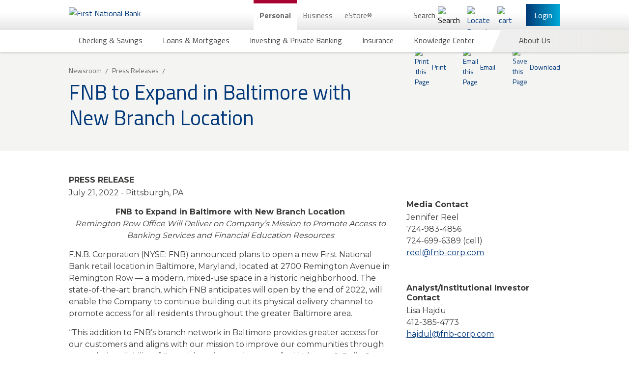

--- FILE ---
content_type: text/html; charset=utf-8
request_url: https://www.fnb-online.com/about-us/newsroom/press-releases/2022/fnb-to-expand-in-baltimore-with-new-branch-location-220721
body_size: 133303
content:


<!DOCTYPE html>
<html lang="en" xmlns="http://www.w3.org/1999/xhtml">
<head>
    <script type="text/javascript" src="/Assets/Scripts/fnb_j5p2.js"></script>
<meta http-equiv="X-UA-Compatible" content="IE=edge">
<meta charset="utf-8">


<!-- Google Tag Manager -->
<script>
    (function(w, d, s, l, i) {
        w[l] = w[l] || [];
        w[l].push({
            'gtm.start':
                new Date().getTime(),
            event: 'gtm.js'
        });
        var f = d.getElementsByTagName(s)[0],
            j = d.createElement(s),
            dl = l != 'dataLayer' ? '&l=' + l : '';
        j.async = true;
        j.src =
            'https://www.googletagmanager.com/gtm.js?id=' + i + dl;
        f.parentNode.insertBefore(j, f);
    })(window, document, 'script', 'dataLayer', 'GTM-TKBVTK');
</script>
<!-- End Google Tag Manager -->

<link rel="preconnect" href="https://googleads.g.doubleclick.net">
<link rel="preconnect" href="https://www.googletagmanager.com">
<meta name="server" content='PRD06'/>
<meta name="viewport" content="width=device-width, initial-scale=1">
<meta name="description" content=""/>
<meta name="robots" content="index,follow"/>


    <meta property="og:title" content="FNB to Expand in Baltimore with New Branch Location"/>


    <meta property="og:url" content="https://www.fnb-online.com/about-us/newsroom/press-releases/2022/fnb-to-expand-in-baltimore-with-new-branch-location-220721"/>

    <meta property="og:image" content="https://www.fnb-online.com/-/media/fnbonline/images/feature/identity/fnb-logo-wide-svg.svg"/>

    <meta property="og:description" content="FNB provides a full range of commercial banking, consumer banking and wealth management services plus industry leading online and mobile banking solutions"/>
    <meta property="twitter:title" content="FNB to Expand in Baltimore with New Branch Location"/>

    <meta property="twitter:url" content="https://www.fnb-online.com/about-us/newsroom/press-releases/2022/fnb-to-expand-in-baltimore-with-new-branch-location-220721"/>


    <meta property="twitter:image" content="https://www.fnb-online.com/-/media/fnbonline/images/feature/identity/fnb-logo-wide-svg.svg"/>
    <meta property="twitter:image:alt" content="First National Bank"/>

<script type="application/ld+json">
{
  "@context": "https://schema.org",
  "@type": "Organization",
  "name": "First National Bank",
  "telephone": "800.555.5455",
  "address": {
    "@type": "PostalAddress",
    "streetAddress": "626 Washington Place",
    "addressLocality": "Pittsburgh",
    "addressRegion": "PA",
    "postalCode": "15219"
   }
}
</script>    <link rel="canonical" href="https://www.fnb-online.com/about-us/newsroom/press-releases/2022/fnb-to-expand-in-baltimore-with-new-branch-location-220721"/>


<title>FNB to Expand in Baltimore with New Branch Location | First National Bank</title>        <meta http-equiv="Content-Security-Policy" content="default-src &#39;self&#39; https://adn.pilotx.tv/ https://api.us1.fullview.io/ https://cdn.quantummetric.com https://external.quantummetric.com https://fnb-app.quantummetric.com https://www.fnb-online.com https://fnb.quantummetric.com https://fnb-app.quantummetric.com https://www.linkedin.com https://youtube.com https://www.quantummetric.com https://rl.quantummetric.com https://static.licdn.com https://www.youtube.com https://*.youtube.com; style-src &#39;self&#39; &#39;unsafe-inline&#39; https://assets.sitescdn.net https://everfi-next.net external.quantummetric.com https://fonts.googleapis.com https://www.linkedin.com https://platform.linkedin.com https://px.ads.linkedin.com/collect https://s.c.lnkd.licdn.com https://snap.licdn.com/li.lms-analytics/insight.min.js https://static.licdn.com https://tagmanager.google.com; script-src &#39;self&#39; &#39;unsafe-inline&#39; &#39;unsafe-eval&#39; http://adnxs.com/ http://advertising.com/ http://agkn.com/ https://api.us1.fullview.io/ http://apxlv.com/ https://assets.sitescdn.net http://bfmio.com/ blob: http://bluekai.com/ https://c2.ktxlytics.io https://cdn.bc0a.com/ https://cdnjs.cloudflare.com https://cdn.quantummetric.com http://cdn.segmint.net/ http://crwdcntrl.net/ https://everfi-next.net http://exelator.com/ https://external.quantummetric.com https://collector-20266.tvsquared.com/ http://collector-20266.tvsquared.com/ https://ib.adnxs.com https://install.us1.fullview.io/ http://intentiq.com/ http://lijit.com/ http://openx.com/ https://pixel.mediaiqdigital.com https://platform.linkedin.com https://answers.fnb-online.com.pagescdn.com http://pro-market.net/ http://pubmatic.com/ http://rubiconproject.com/ https://secure.adnxs.com http://spotxchange.com/ https://answers.fnb-online.com.pagescdn.com https://static.licdn.com http://stickyadstv.com/ http://tapad.com/ https://*.tapanalytics.com https://*.tapclicks.com https://trackit.ktxlytics.io http://tremorhub.com/ http://verizonmedia.com/ https://vimeo.com https://www.google.com/recaptcha/ https://www.gstatic.com/recaptcha/ https://www.vimeo.com http://yahoo.com/ https://tagmanager.google.com https://www.googletagmanager.com https://www.google.com https://googleads.g.doubleclick.net https://www.googleadservices.com https://www.google-analytics.com https://ssl.google-analytics.com https://ajax.googleapis.com https://maps.googleapis.com https://script.hotjar.com https://static.hotjar.com https://code.metalocator.com https://connect.facebook.net https://rules.quantcount.com https://hosttest.visualcalc.com https://host.visualcalc.com https://secure.quantserve.com; font-src &#39;self&#39; https://fonts.gstatic.com; img-src &#39;self&#39; ad.doubleclick.net/ https://adn.pilotx.tv/ http://adnxs.com/ https://bh.contextweb.com https://c2.ktxlytics.io https://cdn.metalocator.com https://ce.lijit.com https://cm.g.doubleclick.net https://cms.quantserve.com https://dpm.demdex.net https://dsum-sec.casalemedia.com https://googleads.g.doubleclick.net https://ib.adnxs.com https://ice.360yield.com https://idsync.rlcdn.com https://match.sharethrough.com https://pixel.advertising.com https://pixel.mediaiqdigital.com https://pixel.quantserve.com https://platform.linkedin.com https://pre-usermatch.targeting.unrulymedia.com https://px.ads.linkedin.com/collect data: https://quantcast.partners.tremorhub.com https://rtb-csync.smartadserver.com https://secure.adnxs.com https://secure.adnxs.com https://secure.adnxs.com/px https://snap.licdn.com/li.lms-analytics/insight.min.js https://ssl.gstatic.com https://stats.g.doubleclick.net https://sync.crwdcntrl.net https://sync.outbrain.com https://sync.teads.tv https://*.tapclicks.com https://trc.taboola.com https://us-u.openx.net https://www.facebook.com https://www.google-analytics.com https://www.google.com https://www.googletagmanager.com https://www.gstatic.com https://x.bidswitch.net; frame-src &#39;self&#39; https://8390478.fls.doubleclick.net/ https://apps.sitecore.net/ https://bid.g.doubleclick.net cdn.quantummetric.com https://code.metalocator.com/ https://connect.segmint.net/ https://everfi-next.net https://fnb.everfi-next.net/ fnb.quantummetric.com https://hosttest.visualcalc.com https://host.visualcalc.com https://imtritonfp01wcg.myfnb.us https://ib.adnxs.com https://imtritonfp01wcg.myfnb.us https://youtube.com https://player.vimeo.com/ https://answers.fnb-online.com.pagescdn.com https://secure.adnxs.com https://answers.fnb-online.com.pagescdn.com https://static.licdn.com https://*.tapclicks.com https://vars.hotjar.com https://www.google.com/recaptcha/ https://www.youtube.com https://*.youtube.com https://www.googletagmanager.com; connect-src &#39;self&#39; https://answers.yext-pixel.com https://api.us1.fullview.io/ https://api.us1.fullview.io/ https://apply.fnb-online.com https://assets.sitescdn.net https://cdn.bc0a.com/ cdn.quantummetric.com https://cdn.segmint.net/ https://connect.segmint.net https://content.hotjar.io fnb-app.quantummetric.com https://fnbbusiness-web.oflows.net https://fnbbusiness-web.oflows.us fnb.quantummetric.com https://fnbsandbox-web.oflows.us fnb-sync.quantummetric.com https://fnb-web.oflows.us https://ib.adnxs.com https://ingest.quantummetric.com/ https://ixfd2-api.bc0a.com https://liveapi-cached.yext.com rl.quantummetric.com https://s3.amazonaws.com/ https://secure.adnxs.com https://static.licdn.com https://*.tapanalytics.com https://*.tapclicks.com https://vc.hotjar.io https://vimeo.com wss://ws.hotjar.com/api/v2/client/ws wss://api.us1.fullview.io/ https://www.google-analytics.com https://www.google.com; "/>

    <link rel="icon" type="image/png" href="/Assets/Images/favicon.png?v=49f3e04005b97845fba16277d328931b9af538b9c4a005d36fd9a2b87495d9cc" />

<link rel="stylesheet" href="/Assets/Styles/global.css?v=d195e7c9f77510e71df0383b8d31c103d8c673867b46e7d791b3b9698a91232f">










    <link rel="stylesheet" href="/Assets/Styles/Feature/press-release.css?v=ebfc5daccfb21a279feda370d06af9c9ebd6c6e25e55d02eccda14a87e9aadb1" />







    



<script src="https://assets.sitescdn.net/answers-search-bar/v1.4/answerstemplates.compiled.min.js" async defer></script>
    
    <meta name="VIcurrentDateTime" content="639055683845068398"/>
    <script type="text/javascript" src="/layouts/system/VisitorIdentification.js"></script>

</head>

<body class="body--login-header-visible body--home body--preload ">
    

<!-- Google Tag Manager (noscript) -->
<noscript>
    <iframe src="https://www.googletagmanager.com/ns.html?id=GTM-TKBVTK"
            height="0" width="0" style="display: none; visibility: hidden">
    </iframe>
</noscript>
<!-- End Google Tag Manager (noscript) -->
    <a href="#main" class="offscreen-until-focus">Skip to main content</a>

    <header class="main-nav main-nav--two-row main-nav-- main-nav-- ">
        <div class="main-nav__up main-nav__up--two-row main-nav__up-- main-nav__up-- ">
    <div class="navbar__top">
        <div class="navbar__left">
            <button class="burger-dropdown-toggle" type="button" aria-haspopup="true" aria-expanded="false" aria-controls="mobile-menu" aria-label="Main Navigation">
                <span class="burger-or-x"></span>
            </button>
            <picture>
                
<a href="/">
    <picture>
        <source alt="First National Bank" class="main-nav__logo" srcset="/-/media/fnbonline/images/feature/identity/desktop-logo-2x.png" media="(min-width: 900px)"/>

        <img src="/-/media/fnbonline/images/feature/identity/fnb-logo-wide-svg.svg?la=en&amp;hash=30CC9DBFE6CA935A02A7AE393A2AA6D7" class="main-nav__logo main-nav__logo--desktop main-nav__logo--mobile-only" sizes="145px" title="First National Bank" alt="First National Bank" />
    </picture>
</a>
            </picture>
        </div>
        <div class="navbar__center">
                <nav class="desktop-navigation header-content-start" >
            <script>
        window.FNB = window.FNB || {};
        window.FNB.desktopNavMode = 'click';
    </script>
    <ul class="desktop-navigation__up">
                <li class="desktop-navigation__up-link">
                        <a class="desktop-navigation__up-button desktop-navigation__up-button--active"                           
                           href="/personal"
                           aria-expanded="true"
                           aria-controls="sub-c3cbc0ad-e9ff-45bf-8965-6b61a6656d76"
                           title="Personal">
                            Personal
                        </a>


                    <ul class="desktop-navigation__submenu "
                        id="sub-c3cbc0ad-e9ff-45bf-8965-6b61a6656d76"
                        
                        >

                            <li class="desktop-navigation__submenu-item ">
        <a href="#"
           class="desktop-navigation__submenu-button " title="Checking &amp; Savings" aria-haspopup="true" aria-expanded="false" aria-controls="desktop-menu-1f493a78-f7cf-4bb7-8b98-73ec67b4435f">
            <span class="desktop-navigation__submenu-button-text ">
                Checking &amp; Savings
            </span>
        </a>
            <div tabindex="-1" aria-hidden="true" id="desktop-menu-1f493a78-f7cf-4bb7-8b98-73ec67b4435f" class="flyout-menu ">
                    <div class="flyout-menu__half">
                <section class="flyout-menu__top">
                    <section class="flyout-menu__section  ">
                        <h2 class="flyout-menu__section-title regal-blue">
                            <a tabindex="-1" class="flyout-menu__section-title-link regal-blue"
                               aria-label="Checking Accounts"
                               href="/personal/checking-savings/checking/product-list"
                               title="Checking">
                                Checking
                            </a>
                        </h2>
                            <p class="flyout-menu__section-intro">We have checking accounts for all of your banking needs.</p>
                                                
    <div class="flyout-menu__section-bottom">
                <a href="/personal/checking-savings/regional-rates"
                   aria-label="Checking: View All Rates"
                   class="flyout-menu__section-item-link flyout-menu__section-item-link--with-icon"
                   tabindex="-1"
                   title="Checking: View All Rates"
                   target="">
                        <img data-src="/-/media/fnbonline/images/feature/navigation/icon-rates.svg" alt="Rates" width="52" height="52" class="lazy lazy--on-screen"/>
                    View All Checking Rates
                </a>
                <a href="/personal/checking-savings/checking/product-list"
                   aria-label="Checking: Browse All Products"
                   class="flyout-menu__section-item-link flyout-menu__section-item-link--with-icon"
                   tabindex="-1"
                   title="Checking: Browse All Products"
                   target="">
                        <img data-src="/-/media/fnbonline/images/feature/navigation/icon-grid.svg" alt="icon-grid" width="19" height="19" class="lazy lazy--on-screen"/>
                    Browse All Checking Accounts
                </a>
                <a href="/personal/checking-savings/checking/compare"
                   aria-label="Checking: Compare All Products"
                   class="flyout-menu__section-item-link flyout-menu__section-item-link--with-icon"
                   tabindex="-1"
                   title="Checking: Compare All Products"
                   target="">
                        <img data-src="/-/media/fnbonline/images/feature/navigation/icon-compare.svg" alt="Icon with 3 Lines" width="0" height="0" class="lazy lazy--on-screen"/>
                    Compare All Checking Accounts
                </a>
    </div>

                    </section>
                    <section class="flyout-menu__section  ">
                        <h2 class="flyout-menu__section-title regal-blue">
                            <a tabindex="-1" class="flyout-menu__section-title-link regal-blue"
                               aria-label="Savings Accounts"
                               href="/personal/checking-savings/savings/product-list"
                               title="Savings">
                                Savings
                            </a>
                        </h2>
                            <p class="flyout-menu__section-intro">We have savings accounts and Certificates of Deposit (CDs) for all of your banking needs.</p>
                                                
    <div class="flyout-menu__section-bottom">
                <a href="/personal/checking-savings/regional-rates"
                   aria-label="Checking: View All Rates"
                   class="flyout-menu__section-item-link flyout-menu__section-item-link--with-icon"
                   tabindex="-1"
                   title="Checking: View All Rates"
                   target="">
                        <img data-src="/-/media/fnbonline/images/feature/navigation/icon-rates.svg" alt="Rates" width="52" height="52" class="lazy lazy--on-screen"/>
                    View All Savings &amp; CD Rates
                </a>
                <a href="/personal/checking-savings/savings/product-list"
                   aria-label="Savings: Browse All Products"
                   class="flyout-menu__section-item-link flyout-menu__section-item-link--with-icon"
                   tabindex="-1"
                   title="Savings: Browse All Products"
                   target="">
                        <img data-src="/-/media/fnbonline/images/feature/navigation/icon-grid.svg" alt="icon-grid" width="19" height="19" class="lazy lazy--on-screen"/>
                    Browse All Savings Accounts
                </a>
                <a href="/personal/checking-savings/savings/compare-all"
                   aria-label="Savings: Compare All Products"
                   class="flyout-menu__section-item-link flyout-menu__section-item-link--with-icon"
                   tabindex="-1"
                   title="Savings: Compare All Products"
                   target="">
                        <img data-src="/-/media/fnbonline/images/feature/navigation/icon-compare.svg" alt="Icon with 3 Lines" width="0" height="0" class="lazy lazy--on-screen"/>
                    Compare All Savings Accounts
                </a>
    </div>

                    </section>
                </section>
    <section class="flyout-menu__bottom  ">
            <a href="/estore-common-app" tabindex="-1">
                    <img data-src="/-/media/fnbonline/images/feature/navigation/menu-estore-comm-app/menu-ad-estore-common-app.png" width="478" alt="Welcome to one convenient application. Apply for personal loans, checking and savings accounts in minutes with the eStore Common App." class="lazy lazy--on-screen" />
            </a>
    </section>
            </div>
            <div class="flyout-menu__half">
                <section class="flyout-menu__top">
                    <section class="flyout-menu__section flyout-menu__section--last ">
                        <h2 class="flyout-menu__section-title regal-blue">
                            <a tabindex="-1" class="flyout-menu__section-title-link regal-blue"
                               aria-label="Specialty Banking"
                               href="/personal/checking-savings/specialty-banking"
                               title="Specialty Banking">
                                Specialty Banking
                            </a>
                        </h2>
                                                    <ul class="flyout-menu__section-list " style="min-height: 160px">
            <li class="flyout-menu__section-item ">
                <a href="/personal/checking-savings/specialty-banking/private-banking" aria-label="Specialty Banking Private Banking" class="flyout-menu__section-item-link " tabindex="-1" title="Private Banking" target="">
                    Private Banking
                </a>
            </li>
            <li class="flyout-menu__section-item ">
                <a href="/personal/checking-savings/specialty-banking/student-banking" aria-label="Specialty Banking Student Banking" class="flyout-menu__section-item-link " tabindex="-1" title="Student Banking" target="">
                    Student Banking
                </a>
            </li>
            <li class="flyout-menu__section-item ">
                <a href="/personal/checking-savings/specialty-banking/workplace-banking-landing" aria-label="Specialty Banking Workplace Banking" class="flyout-menu__section-item-link " tabindex="-1" title="Workplace Banking" target="">
                    Workplace Banking
                </a>
            </li>
            <li class="flyout-menu__section-item ">
                <a href="/personal/checking-savings/specialty-banking/estate-management-account" aria-label="Specialty Banking estate-management-account" class="flyout-menu__section-item-link " tabindex="-1" title="estate-management-account" target="">
                    Estate Banking
                </a>
            </li>
            <li class="flyout-menu__section-item ">
                <a href="/physicians" aria-label="Specialty Banking Physician Banking" class="flyout-menu__section-item-link " tabindex="-1" title="Physician Banking" target="">
                    Physician Banking
                </a>
            </li>
    </ul>


                    </section>
                    <section class="flyout-menu__section flyout-menu__section--last ">
                        <h2 class="flyout-menu__section-title regal-blue">
                            <a tabindex="-1" class="flyout-menu__section-title-link regal-blue"
                               aria-label="Checking &amp; Savings Online &amp; Mobile Options"
                               href="/personal/checking-savings/online-mobile-options"
                               title="Online &amp; Mobile Options">
                                Online &amp; Mobile Options
                            </a>
                        </h2>
                                                    <ul class="flyout-menu__section-list " style="min-height: 32px">
            <li class="flyout-menu__section-item flyout-menu__section-item--with-image">
                <a href="/personal/checking-savings/online-mobile-options/mobile-banking" aria-label="Online &amp; Mobile Options Mobile Banking" class="flyout-menu__section-item-link flyout-menu__section-item-link--with-image" tabindex="-1" title="Mobile Banking" target="">
                        <img data-src="/-/media/fnbonline/images/feature/navigation/header-icons/mobile-banking-icon.svg" alt="" width="60" height="62" class="lazy lazy--on-screen"/>
                    Mobile Banking
                </a>
            </li>
            <li class="flyout-menu__section-item flyout-menu__section-item--with-image">
                <a href="/personal/checking-savings/online-mobile-options/online-banking" aria-label="Online &amp; Mobile Options Online Banking" class="flyout-menu__section-item-link flyout-menu__section-item-link--with-image" tabindex="-1" title="Online Banking" target="">
                        <img data-src="/-/media/fnbonline/images/feature/navigation/header-icons/online-banking-icon.svg" alt="" width="60" height="62" class="lazy lazy--on-screen"/>
                    Online Banking
                </a>
            </li>
            <li class="flyout-menu__section-item flyout-menu__section-item--with-image">
                <a href="/personal/checking-savings/online-mobile-options/digital-payments" aria-label="Online &amp; Mobile Options Digital Payments" class="flyout-menu__section-item-link flyout-menu__section-item-link--with-image" tabindex="-1" title="Digital Payments" target="">
                        <img data-src="/-/media/fnbonline/images/feature/navigation/header-icons/digital-payments-icon.svg" alt="" width="60" height="62" class="lazy lazy--on-screen"/>
                    Digital Payments
                </a>
            </li>
            <li class="flyout-menu__section-item flyout-menu__section-item--with-image">
                <a href="/personal/checking-savings/online-mobile-options/debit-credit-cards" aria-label="Online &amp; Mobile Options Debit &amp; Credit Cards" class="flyout-menu__section-item-link flyout-menu__section-item-link--with-image" tabindex="-1" title="Debit &amp; Credit Cards" target="">
                        <img data-src="/-/media/fnbonline/images/feature/navigation/header-icons/debit-credit-icon.svg" alt="" width="60" height="62" class="lazy lazy--on-screen"/>
                    Debit & Credit Cards
                </a>
            </li>
            <li class="flyout-menu__section-item flyout-menu__section-item--with-image">
                <a href="/personal/checking-savings/online-mobile-options/atm-banking" aria-label="Online &amp; Mobile Options ATM Banking" class="flyout-menu__section-item-link flyout-menu__section-item-link--with-image" tabindex="-1" title="ATM Banking" target="">
                        <img data-src="/-/media/fnbonline/images/feature/navigation/header-icons/atm-banking.svg" alt="" width="60" height="62" class="lazy lazy--on-screen"/>
                    ATM Banking
                </a>
            </li>
            <li class="flyout-menu__section-item flyout-menu__section-item--with-image">
                <a href="/personal/checking-savings/online-mobile-options/telephone-banking" aria-label="Online &amp; Mobile Options Telephone Banking" class="flyout-menu__section-item-link flyout-menu__section-item-link--with-image" tabindex="-1" title="Telephone Banking" target="">
                        <img data-src="/-/media/fnbonline/images/feature/navigation/header-icons/telephone-banking.svg" alt="" width="60" height="62" class="lazy lazy--on-screen"/>
                    Telephone Banking
                </a>
            </li>
    </ul>


                    </section>
                </section>
    <section class="flyout-menu__bottom  ">
            <a href="/physicians" tabindex="-1">
                    <img data-src="/-/media/fnbonline/images/feature/navigation/menu-physicians.jpg" width="478" alt="Physicians First Comprehensive Financial Resources" class="lazy lazy--on-screen" />
            </a>
    </section>
            </div>
            <div class="flyout-menu__half">
    </div>

            </div>
    </li>
    <li class="desktop-navigation__submenu-item ">
        <a href="#"
           class="desktop-navigation__submenu-button " title="Loans &amp; Mortgages" aria-haspopup="true" aria-expanded="false" aria-controls="desktop-menu-5d866e4e-5688-4abe-8ba6-c1203577d72c">
            <span class="desktop-navigation__submenu-button-text ">
                Loans &amp; Mortgages
            </span>
        </a>
            <div tabindex="-1" aria-hidden="true" id="desktop-menu-5d866e4e-5688-4abe-8ba6-c1203577d72c" class="flyout-menu ">
                    <div class="flyout-menu__half">
                <section class="flyout-menu__top">
                    <section class="flyout-menu__section  ">
                        <h2 class="flyout-menu__section-title regal-blue">
                            <a tabindex="-1" class="flyout-menu__section-title-link regal-blue"
                               aria-label="Mortgages"
                               href="/personal/loans-mortgages/mortgages"
                               title="Mortgages">
                                Mortgages
                            </a>
                        </h2>
                                                    <ul class="flyout-menu__section-list " style="min-height: 160px">
            <li class="flyout-menu__section-item ">
                <a href="/personal/loans-mortgages/mortgages/buy-a-home" aria-label="Mortgages Buy or Refinance" class="flyout-menu__section-item-link " tabindex="-1" title="Buy or Refinance" target="">
                    Buy a Home
                </a>
            </li>
            <li class="flyout-menu__section-item ">
                <a href="/personal/loans-mortgages/mortgages/refinance-a-home" aria-label="Mortgages Refinance" class="flyout-menu__section-item-link " tabindex="-1" title="Refinance" target="">
                    Refinance a Home
                </a>
            </li>
            <li class="flyout-menu__section-item ">
                <a href="/personal/loans-mortgages/mortgages/build-a-home" aria-label="Mortgages Build a Home" class="flyout-menu__section-item-link " tabindex="-1" title="Build a Home" target="">
                    Build a Home
                </a>
            </li>
            <li class="flyout-menu__section-item ">
                <a href="/personal/loans-mortgages/mortgages/renovate-a-home" aria-label="Mortgages Renovate" class="flyout-menu__section-item-link " tabindex="-1" title="Renovate" target="">
                    Renovate a Home
                </a>
            </li>
            <li class="flyout-menu__section-item ">
                <a href="/personal/loans-mortgages/mortgages/mortgage-solutions-for-physicians" aria-label="Mortgages Mortgage Solutions for Physicians" class="flyout-menu__section-item-link " tabindex="-1" title="Mortgage Solutions for Physicians" target="">
                    Mortgage Solutions for Physicians
                </a>
            </li>
    </ul>


                    </section>
                    <section class="flyout-menu__section  ">
                        <h2 class="flyout-menu__section-title regal-blue">
                            <a tabindex="-1" class="flyout-menu__section-title-link regal-blue"
                               aria-label="Home Equity Loans"
                               href="/personal/loans-mortgages/home-equity-loans"
                               title="Home Equity Loans">
                                Home Equity Loans
                            </a>
                        </h2>
                                                    <ul class="flyout-menu__section-list " style="min-height: 96px">
            <li class="flyout-menu__section-item ">
                <a href="/personal/loans-mortgages/home-equity-loans/home-equity-installment-loans" aria-label="Home Equity Loans Home Equity Installment Loans" class="flyout-menu__section-item-link " tabindex="-1" title="Home Equity Installment Loans" target="">
                    Home Equity Installment Loans
                </a>
            </li>
            <li class="flyout-menu__section-item ">
                <a href="/personal/loans-mortgages/home-equity-loans/home-equity-lines-of-credit" aria-label="Home Equity Loans Home Equity Line of Credit" class="flyout-menu__section-item-link " tabindex="-1" title="Home Equity Line of Credit" target="">
                    Home Equity Lines of Credit
                </a>
            </li>
    </ul>

    <div class="flyout-menu__section-bottom">
                <a href="/personal/loans-mortgages/regional-rates"
                   aria-label="Loan: View All Rates"
                   class="flyout-menu__section-item-link flyout-menu__section-item-link--with-icon"
                   tabindex="-1"
                   title="Loan: View All Rates"
                   target="">
                        <img data-src="/-/media/fnbonline/images/feature/navigation/icon-rates.svg" alt="Rates" width="52" height="52" class="lazy lazy--on-screen"/>
                    View All Loan Rates
                </a>
                <a href="/personal/loans-mortgages/product-list"
                   aria-label="View All Lending Solutions"
                   class="flyout-menu__section-item-link flyout-menu__section-item-link--with-icon"
                   tabindex="-1"
                   title="View All Lending Solutions"
                   target="">
                        <img data-src="/-/media/fnbonline/images/feature/navigation/icon-grid.svg" alt="icon-grid" width="19" height="19" class="lazy lazy--on-screen"/>
                    View All Lending Solutions
                </a>
                <a href="/personal/loans-mortgages/compare-all"
                   aria-label="Compare All Lending Solutions"
                   class="flyout-menu__section-item-link flyout-menu__section-item-link--with-icon"
                   tabindex="-1"
                   title="Compare All Lending Solutions"
                   target="">
                        <img data-src="/-/media/fnbonline/images/feature/navigation/icon-compare.svg" alt="Icon with 3 Lines" width="0" height="0" class="lazy lazy--on-screen"/>
                    Compare All Lending Solutions
                </a>
    </div>

                    </section>
                </section>
    <section class="flyout-menu__bottom  ">
            <a href="/personal/loans-mortgages/home-equity-loans/home-equity-plus-program" tabindex="-1">
                    <img data-src="/-/media/fnbonline/images/feature/navigation/menu-ad-tile-heplus.png" width="478" alt="Home Equity Plus Program" class="lazy lazy--on-screen" />
            </a>
    </section>
            </div>
            <div class="flyout-menu__half">
                <section class="flyout-menu__top">
                    <section class="flyout-menu__section flyout-menu__section--last ">
                        <h2 class="flyout-menu__section-title regal-blue">
                            <a tabindex="-1" class="flyout-menu__section-title-link regal-blue"
                               aria-label="Personal Loans"
                               href="/personal/loans-mortgages/personal-loans"
                               title="Personal Loans">
                                Personal Loans
                            </a>
                        </h2>
                                                    <ul class="flyout-menu__section-list " style="min-height: 224px">
            <li class="flyout-menu__section-item ">
                <a href="/personal/loans-mortgages/personal-loans/installment-loans" aria-label="Personal Loans Installment Loans" class="flyout-menu__section-item-link " tabindex="-1" title="Installment Loans" target="">
                    Installment Loans
                </a>
            </li>
            <li class="flyout-menu__section-item ">
                <a href="/personal/loans-mortgages/personal-loans/lines-of-credit" aria-label="Personal Loans Lines of Credit" class="flyout-menu__section-item-link " tabindex="-1" title="Lines of Credit" target="">
                    Lines of Credit
                </a>
            </li>
            <li class="flyout-menu__section-item ">
                <a href="/personal/loans-mortgages/personal-loans/personal-credit-cards" aria-label="Personal Loans Personal Credit Cards" class="flyout-menu__section-item-link " tabindex="-1" title="Personal Credit Cards" target="">
                    Personal Credit Cards
                </a>
            </li>
            <li class="flyout-menu__section-item ">
                <a href="/personal/checking-savings/specialty-banking/student-banking/loans" aria-label="Personal Loans Student Loans" class="flyout-menu__section-item-link " tabindex="-1" title="Student Loans" target="">
                    Student Loans
                </a>
            </li>
            <li class="flyout-menu__section-item ">
                <a href="/personal/checking-savings/specialty-banking/student-banking/student-loans/student-refinance-loans" aria-label="Personal Loans Student Refinance Loans" class="flyout-menu__section-item-link " tabindex="-1" title="Student Refinance Loans" target="">
                    Student Refinance Loans
                </a>
            </li>
            <li class="flyout-menu__section-item ">
                <a href="/personal/loans-mortgages/personal-loans/cash-please" aria-label="Personal Loans Cash Please" class="flyout-menu__section-item-link " tabindex="-1" title="Cash Please" target="">
                    FNB CashPlease Small Dollar Loan
                </a>
            </li>
    </ul>

    <div class="flyout-menu__section-bottom">
                <a href="/personal/loans-mortgages/regional-rates"
                   aria-label="Loan: View All Rates"
                   class="flyout-menu__section-item-link flyout-menu__section-item-link--with-icon"
                   tabindex="-1"
                   title="Loan: View All Rates"
                   target="">
                        <img data-src="/-/media/fnbonline/images/feature/navigation/icon-rates.svg" alt="Rates" width="52" height="52" class="lazy lazy--on-screen"/>
                    View All Loan Rates
                </a>
                <a href="/personal/loans-mortgages/product-list"
                   aria-label="View All Lending Solutions"
                   class="flyout-menu__section-item-link flyout-menu__section-item-link--with-icon"
                   tabindex="-1"
                   title="View All Lending Solutions"
                   target="">
                        <img data-src="/-/media/fnbonline/images/feature/navigation/icon-grid.svg" alt="icon-grid" width="19" height="19" class="lazy lazy--on-screen"/>
                    View All Lending Solutions
                </a>
                <a href="/personal/loans-mortgages/compare-all"
                   aria-label="Compare All Lending Solutions"
                   class="flyout-menu__section-item-link flyout-menu__section-item-link--with-icon"
                   tabindex="-1"
                   title="Compare All Lending Solutions"
                   target="">
                        <img data-src="/-/media/fnbonline/images/feature/navigation/icon-compare.svg" alt="Icon with 3 Lines" width="0" height="0" class="lazy lazy--on-screen"/>
                    Compare All Lending Solutions
                </a>
    </div>

                    </section>
                    <section class="flyout-menu__section flyout-menu__section--last ">
                        <h2 class="flyout-menu__section-title regal-blue">
                            <a tabindex="-1" class="flyout-menu__section-title-link regal-blue"
                               aria-label="Vehicle Loans"
                               href="/personal/loans-mortgages/vehicle-loans"
                               title="Vehicle Loans">
                                Vehicle Loans
                            </a>
                        </h2>
                                                    <ul class="flyout-menu__section-list " style="min-height: 128px">
            <li class="flyout-menu__section-item ">
                <a href="/personal/loans-mortgages/vehicle-loans/automobile-loans" aria-label="Vehicle Loans Automobile Loans" class="flyout-menu__section-item-link " tabindex="-1" title="Automobile Loans" target="">
                    Automobile Loans
                </a>
            </li>
            <li class="flyout-menu__section-item ">
                <a href="/personal/loans-mortgages/vehicle-loans/boat-yacht-loans" aria-label="Vehicle Loans Boat/Yacht Loans" class="flyout-menu__section-item-link " tabindex="-1" title="Boat/Yacht Loans" target="">
                    Boat/Yacht Loans
                </a>
            </li>
            <li class="flyout-menu__section-item ">
                <a href="/personal/loans-mortgages/vehicle-loans/recreational-vehicle-loans" aria-label="Vehicle Loans Recreational Vehicle Loans" class="flyout-menu__section-item-link " tabindex="-1" title="Recreational Vehicle Loans" target="">
                    Recreational Vehicle Loans
                </a>
            </li>
    </ul>

    <div class="flyout-menu__section-bottom">
                <a href="/personal/loans-mortgages/regional-rates"
                   aria-label="Loan: View All Rates"
                   class="flyout-menu__section-item-link flyout-menu__section-item-link--with-icon"
                   tabindex="-1"
                   title="Loan: View All Rates"
                   target="">
                        <img data-src="/-/media/fnbonline/images/feature/navigation/icon-rates.svg" alt="Rates" width="52" height="52" class="lazy lazy--on-screen"/>
                    View All Loan Rates
                </a>
                <a href="/personal/loans-mortgages/product-list"
                   aria-label="View All Lending Solutions"
                   class="flyout-menu__section-item-link flyout-menu__section-item-link--with-icon"
                   tabindex="-1"
                   title="View All Lending Solutions"
                   target="">
                        <img data-src="/-/media/fnbonline/images/feature/navigation/icon-grid.svg" alt="icon-grid" width="19" height="19" class="lazy lazy--on-screen"/>
                    View All Lending Solutions
                </a>
                <a href="/personal/loans-mortgages/compare-all"
                   aria-label="Compare All Lending Solutions"
                   class="flyout-menu__section-item-link flyout-menu__section-item-link--with-icon"
                   tabindex="-1"
                   title="Compare All Lending Solutions"
                   target="">
                        <img data-src="/-/media/fnbonline/images/feature/navigation/icon-compare.svg" alt="Icon with 3 Lines" width="0" height="0" class="lazy lazy--on-screen"/>
                    Compare All Lending Solutions
                </a>
    </div>

                    </section>
                </section>
    <section class="flyout-menu__bottom  ">
            <a href="/estore-common-app" tabindex="-1">
                    <img data-src="/-/media/fnbonline/images/feature/navigation/menu-estore-comm-app/menu-ad-estore-common-app.png" width="478" alt="Welcome to one convenient application. Apply for personal loans, checking and savings accounts in minutes with the eStore Common App." class="lazy lazy--on-screen" />
            </a>
    </section>
            </div>
            <div class="flyout-menu__half">
    </div>

            </div>
    </li>
    <li class="desktop-navigation__submenu-item ">
        <a href="#"
           class="desktop-navigation__submenu-button " title="Investing &amp; Private Banking" aria-haspopup="true" aria-expanded="false" aria-controls="desktop-menu-22ce3b42-b224-4b11-959c-adaf42bf4584">
            <span class="desktop-navigation__submenu-button-text ">
                Investing &amp; Private Banking
            </span>
        </a>
            <div tabindex="-1" aria-hidden="true" id="desktop-menu-22ce3b42-b224-4b11-959c-adaf42bf4584" class="flyout-menu ">
                    <div class="flyout-menu__half">
                <section class="flyout-menu__top">
                    <section class="flyout-menu__section  ">
                        <h2 class="flyout-menu__section-title regal-blue">
                            <a tabindex="-1" class="flyout-menu__section-title-link regal-blue"
                               aria-label="Investment Services"
                               href="/personal/investing-retirement/investment-services"
                               title="Investment Services">
                                Investment Services
                            </a>
                        </h2>
                                                    <ul class="flyout-menu__section-list " style="min-height: 32px">
            <li class="flyout-menu__section-item ">
                <a href="/personal/investing-retirement/investment-services/portfolio-management" aria-label="Investment Services Portfolio Management" class="flyout-menu__section-item-link " tabindex="-1" title="Portfolio Management" target="">
                    Portfolio Management
                </a>
            </li>
            <li class="flyout-menu__section-item ">
                <a href="/personal/investing-retirement/investment-services/financial-planning" aria-label="Investment Services Financial Planning" class="flyout-menu__section-item-link " tabindex="-1" title="Financial Planning" target="">
                    Financial Planning
                </a>
            </li>
            <li class="flyout-menu__section-item ">
                <a href="/personal/investing-retirement/investment-services/wealth-management" aria-label="Investment Services Wealth Management" class="flyout-menu__section-item-link " tabindex="-1" title="Wealth Management" target="">
                    Wealth Management
                </a>
            </li>
            <li class="flyout-menu__section-item ">
                <a href="/personal/investing-retirement/investment-services/protection-planning" aria-label="Investment Services Protection Planning" class="flyout-menu__section-item-link " tabindex="-1" title="Protection Planning" target="">
                    Protection Planning
                </a>
            </li>
    </ul>


                    </section>
                    <section class="flyout-menu__section  ">
                        <h2 class="flyout-menu__section-title regal-blue">
                            <a tabindex="-1" class="flyout-menu__section-title-link regal-blue"
                               aria-label="Private Banking"
                               href="/personal/checking-savings/specialty-banking/private-banking"
                               title="Private Banking">
                                Private Banking
                            </a>
                        </h2>
                                                    <ul class="flyout-menu__section-list " style="min-height: 32px">
            <li class="flyout-menu__section-item ">
                <a href="/personal/checking-savings/specialty-banking/private-banking/checking-savings" aria-label="Private Banking checking-savings" class="flyout-menu__section-item-link " tabindex="-1" title="checking-savings" target="">
                    Checking & Savings
                </a>
            </li>
            <li class="flyout-menu__section-item ">
                <a href="/personal/checking-savings/specialty-banking/private-banking/mortgages" aria-label="Private Banking Private Banking Mortgages" class="flyout-menu__section-item-link " tabindex="-1" title="Private Banking Mortgages" target="">
                    Private Banking Mortgages
                </a>
            </li>
            <li class="flyout-menu__section-item ">
                <a href="/personal/checking-savings/specialty-banking/private-banking/loans-credit" aria-label="Private Banking Private Banking Loans and Credit" class="flyout-menu__section-item-link " tabindex="-1" title="Private Banking Loans and Credit" target="">
                    Private Banking Loans and Credit
                </a>
            </li>
    </ul>


                    </section>
                </section>
    <section class="flyout-menu__bottom  ">
    </section>
            </div>
            <div class="flyout-menu__half">
                <section class="flyout-menu__top">
                    <section class="flyout-menu__section flyout-menu__section--last flyout-menu__section--full">
                        <h2 class="flyout-menu__section-title regal-blue">
                            <a tabindex="-1" class="flyout-menu__section-title-link regal-blue"
                               aria-label="Online &amp; Mobile Options"
                               href="/personal/investing-retirement/online-mobile-options"
                               title="Online &amp; Mobile Options">
                                Online &amp; Mobile Options
                            </a>
                        </h2>
                                                    <ul class="flyout-menu__section-list " style="min-height: 32px">
            <li class="flyout-menu__section-item flyout-menu__section-item--with-image">
                <a href="/personal/investing-retirement/online-mobile-options/client-point" aria-label="Online &amp; Mobile Options Client Point" class="flyout-menu__section-item-link flyout-menu__section-item-link--with-image" tabindex="-1" title="Client Point" target="">
                        <img data-src="/-/media/fnbonline/images/feature/navigation/header-icons/client-point.svg" alt="" width="60" height="62" class="lazy lazy--on-screen"/>
                    Client Point
                </a>
            </li>
            <li class="flyout-menu__section-item flyout-menu__section-item--with-image">
                <a href="/personal/investing-retirement/online-mobile-options/fnb-wealth-mobile" aria-label="Online &amp; Mobile Options FNB Wealth for Mobile" class="flyout-menu__section-item-link flyout-menu__section-item-link--with-image" tabindex="-1" title="FNB Wealth for Mobile" target="">
                        <img data-src="/-/media/fnbonline/images/feature/navigation/header-icons/wealth-for-mobile.svg" alt="" width="60" height="62" class="lazy lazy--on-screen"/>
                    FNB Wealth for Mobile
                </a>
            </li>
            <li class="flyout-menu__section-item flyout-menu__section-item--with-image">
                <a href="/personal/investing-retirement/online-mobile-options/online-brokerage-access" aria-label="Online &amp; Mobile Options Online Brokerage Access" class="flyout-menu__section-item-link flyout-menu__section-item-link--with-image" tabindex="-1" title="Online Brokerage Access" target="">
                        <img data-src="/-/media/fnbonline/images/feature/navigation/header-icons/my-portal.svg" alt="" width="60" height="62" class="lazy lazy--on-screen"/>
                    Online Brokerage Access
                </a>
            </li>
    </ul>


                    </section>
                </section>
    <section class="flyout-menu__bottom  ">
    </section>
            </div>
            <div class="flyout-menu__half">
    </div>

            </div>
    </li>
    <li class="desktop-navigation__submenu-item ">
        <a href="#"
           class="desktop-navigation__submenu-button " title="Insurance" aria-haspopup="true" aria-expanded="false" aria-controls="desktop-menu-9f4b07f9-9229-4db3-8fcc-00f248c10a59">
            <span class="desktop-navigation__submenu-button-text ">
                Insurance
            </span>
        </a>
            <div tabindex="-1" aria-hidden="true" id="desktop-menu-9f4b07f9-9229-4db3-8fcc-00f248c10a59" class="flyout-menu ">
                    <div class="flyout-menu__half">
                <section class="flyout-menu__top">
                    <section class="flyout-menu__section  ">
                        <h2 class="flyout-menu__section-title regal-blue">
                            <a tabindex="-1" class="flyout-menu__section-title-link regal-blue"
                               aria-label="Protect Yourself/Family"
                               href="/personal/insurance/protect-yourself-family"
                               title="Protect Yourself/Family">
                                Protect Yourself/Family
                            </a>
                        </h2>
                                                    <ul class="flyout-menu__section-list " style="min-height: 64px">
            <li class="flyout-menu__section-item ">
                <a href="/personal/insurance/protect-yourself-family/life-insurances" aria-label="Protect Yourself/Family Life Insurance" class="flyout-menu__section-item-link " tabindex="-1" title="Life Insurance" target="">
                    Life Insurance
                </a>
            </li>
            <li class="flyout-menu__section-item ">
                <a href="/personal/insurance/protect-yourself-family/other-insurance" aria-label="Protect Yourself/Family Other Insurance" class="flyout-menu__section-item-link " tabindex="-1" title="Other Insurance" target="">
                    Other Insurance
                </a>
            </li>
    </ul>


                    </section>
                    <section class="flyout-menu__section  ">
                        <h2 class="flyout-menu__section-title regal-blue">
                            <a tabindex="-1" class="flyout-menu__section-title-link regal-blue"
                               aria-label="Protect Your Home &amp; Auto"
                               href="/personal/insurance/protect-your-home-auto"
                               title="Protect Your Home &amp; Auto">
                                Protect Your Home &amp; Auto
                            </a>
                        </h2>
                                                    <ul class="flyout-menu__section-list " style="min-height: 96px">
            <li class="flyout-menu__section-item ">
                <a href="/personal/insurance/protect-your-home-auto/homeowners-insurance" aria-label="Protect Your Home &amp; Auto Homeowners Insurance" class="flyout-menu__section-item-link " tabindex="-1" title="Homeowners Insurance" target="">
                    Homeowners Insurance
                </a>
            </li>
            <li class="flyout-menu__section-item ">
                <a href="/personal/insurance/protect-your-home-auto/auto-insurance" aria-label="Protect Your Home &amp; Auto Vehicle Insurance" class="flyout-menu__section-item-link " tabindex="-1" title="Vehicle Insurance" target="">
                    Auto Insurance
                </a>
            </li>
            <li class="flyout-menu__section-item ">
                <a href="/personal/insurance/protect-your-home-auto/renters-insurance" aria-label="Protect Your Home &amp; Auto Renters Insurance" class="flyout-menu__section-item-link " tabindex="-1" title="Renters Insurance" target="">
                    Renters Insurance
                </a>
            </li>
    </ul>


                    </section>
                </section>
    <section class="flyout-menu__bottom  ">
    </section>
            </div>
            <div class="flyout-menu__half">
                <section class="flyout-menu__top">
                    <section class="flyout-menu__section flyout-menu__section--last ">
                        <h2 class="flyout-menu__section-title regal-blue">
                            <a tabindex="-1" class="flyout-menu__section-title-link regal-blue"
                               aria-label="Protect Your Possessions"
                               href="/personal/insurance/protect-your-possessions"
                               title="Protect Your Possessions">
                                Protect Your Possessions
                            </a>
                        </h2>
                                                    <ul class="flyout-menu__section-list " style="min-height: 32px">
            <li class="flyout-menu__section-item ">
                <a href="/personal/insurance/protect-your-possessions/watercraft-insurance" aria-label="Protect Your Possessions Watercraft Insurance" class="flyout-menu__section-item-link " tabindex="-1" title="Watercraft Insurance" target="">
                    Watercraft Insurance
                </a>
            </li>
            <li class="flyout-menu__section-item ">
                <a href="/personal/insurance/protect-your-possessions/motorcycle-insurance" aria-label="Protect Your Possessions Motorcycle Insurance" class="flyout-menu__section-item-link " tabindex="-1" title="Motorcycle Insurance" target="">
                    Motorcycle Insurance
                </a>
            </li>
    </ul>


                    </section>
                    <section class="flyout-menu__section flyout-menu__section--last ">
                        <h2 class="flyout-menu__section-title regal-blue">
                            <a tabindex="-1" class="flyout-menu__section-title-link regal-blue"
                               aria-label="Online &amp; Mobile Options"
                               href="/personal/insurance/online-mobile-options"
                               title="Online &amp; Mobile Options">
                                Online &amp; Mobile Options
                            </a>
                        </h2>
                                                    <ul class="flyout-menu__section-list " style="min-height: 32px">
            <li class="flyout-menu__section-item flyout-menu__section-item--with-image">
                <a href="/personal/insurance/online-mobile-options/insurance-for-mobile" aria-label="Online &amp; Mobile Options FNB Insurance for Mobile" class="flyout-menu__section-item-link flyout-menu__section-item-link--with-image" tabindex="-1" title="FNB Insurance for Mobile" target="">
                        <img data-src="/-/media/fnbonline/images/feature/navigation/header-icons/insurance-for-mobile.svg" alt="" width="60" height="62" class="lazy lazy--on-screen"/>
                    FNB Insurance for Mobile
                </a>
            </li>
            <li class="flyout-menu__section-item flyout-menu__section-item--with-image">
                <a href="/personal/insurance/online-mobile-options/insurance-on-demand" aria-label="Online &amp; Mobile Options FNB Insurance On-Demand Portal" class="flyout-menu__section-item-link flyout-menu__section-item-link--with-image" tabindex="-1" title="FNB Insurance On-Demand Portal" target="">
                        <img data-src="/-/media/fnbonline/images/feature/navigation/header-icons/my-portal.svg" alt="" width="60" height="62" class="lazy lazy--on-screen"/>
                    FNB Insurance On-Demand Portal
                </a>
            </li>
            <li class="flyout-menu__section-item flyout-menu__section-item--with-image">
                <a href="/personal/insurance/online-mobile-options/myriskmanager-portal" aria-label="Online &amp; Mobile Options MyRiskManager™ Portal" class="flyout-menu__section-item-link flyout-menu__section-item-link--with-image" tabindex="-1" title="MyRiskManager™ Portal" target="">
                        <img data-src="/-/media/fnbonline/images/feature/navigation/header-icons/fnb-fx-online-access.svg" alt="" width="60" height="62" class="lazy lazy--on-screen"/>
                    MyRiskManager™ Portal
                </a>
            </li>
    </ul>


                    </section>
                </section>
    <section class="flyout-menu__bottom  ">
    </section>
            </div>
            <div class="flyout-menu__half">
    </div>

            </div>
    </li>
    <li class="desktop-navigation__submenu-item ">
        <a href="/personal/knowledge-center"
           class="desktop-navigation__submenu-button " title="Knowledge Center" aria-haspopup="true" aria-expanded="false" aria-controls="desktop-menu-581b8fa5-a0fb-40c3-bb12-5ad2414d50cc">
            <span class="desktop-navigation__submenu-button-text ">
                Knowledge Center
            </span>
        </a>
    </li>
    <li class="desktop-navigation__submenu-item ">
        <a href="#"
           class="desktop-navigation__submenu-button " title="About Us" aria-haspopup="true" aria-expanded="false" aria-controls="desktop-menu-54098ca4-9cc9-487c-8e63-08c527aaccac">
            <span class="desktop-navigation__submenu-button-text ">
                About Us
            </span>
        </a>
            <div tabindex="-1" aria-hidden="true" id="desktop-menu-54098ca4-9cc9-487c-8e63-08c527aaccac" class="flyout-menu ">
                    <div class="flyout-menu__half">
                <section class="flyout-menu__top">
                    <section class="flyout-menu__section  ">
                        <h2 class="flyout-menu__section-title regal-blue">
                            <a tabindex="-1" class="flyout-menu__section-title-link regal-blue"
                               aria-label="Corporate Information"
                               href="/about-us/corporate-information"
                               title="Corporate Information">
                                Corporate Information
                            </a>
                        </h2>
                                                    <ul class="flyout-menu__section-list " style="min-height: 160px">
            <li class="flyout-menu__section-item ">
                <a href="/about-us/corporate-information/corporate-overview" aria-label="Corporate Information Corporate Overview" class="flyout-menu__section-item-link " tabindex="-1" title="Corporate Overview" target="">
                    Corporate Overview
                </a>
            </li>
            <li class="flyout-menu__section-item ">
                <a href="/about-us/corporate-information/leadership-team" aria-label="Corporate Information Leadership Team" class="flyout-menu__section-item-link " tabindex="-1" title="Leadership Team" target="">
                    Leadership Team
                </a>
            </li>
            <li class="flyout-menu__section-item ">
                <a href="/about-us/corporate-information/community-involvement" aria-label="Corporate Information Community Involvement" class="flyout-menu__section-item-link " tabindex="-1" title="Community Involvement" target="">
                    Community Involvement
                </a>
            </li>
            <li class="flyout-menu__section-item ">
                <a href="/about-us/corporate-information/innovation" aria-label="Corporate Information Innovation" class="flyout-menu__section-item-link " tabindex="-1" title="Innovation" target="">
                    Innovation
                </a>
            </li>
            <li class="flyout-menu__section-item ">
                <a href="/about-us/corporate-information/diversity" aria-label="Corporate Information Diversity and Inclusion at FNB" class="flyout-menu__section-item-link " tabindex="-1" title="Diversity and Inclusion at FNB" target="">
                    Diversity at FNB
                </a>
            </li>
    </ul>


                    </section>
                    <section class="flyout-menu__section  ">
                        <h2 class="flyout-menu__section-title regal-blue">
                            <a tabindex="-1" class="flyout-menu__section-title-link regal-blue"
                               aria-label="Investor Information"
                               href="/about-us/investor-information"
                               title="Investor Information">
                                Investor Information
                            </a>
                        </h2>
                                                    <ul class="flyout-menu__section-list " style="min-height: 128px">
            <li class="flyout-menu__section-item ">
                <a href="/about-us/investor-information/investor-relations" aria-label="Investor Information Investor Relations" class="flyout-menu__section-item-link " tabindex="-1" title="Investor Relations" target="">
                    Investor Relations
                </a>
            </li>
            <li class="flyout-menu__section-item ">
                <a href="/about-us/investor-information/reports-and-filings" aria-label="Investor Information Reports &amp; Filings" class="flyout-menu__section-item-link " tabindex="-1" title="Reports &amp; Filings" target="">
                    Reports & Filings
                </a>
            </li>
            <li class="flyout-menu__section-item ">
                <a href="/about-us/investor-information/corporate-governance" aria-label="Investor Information Corporate Governance" class="flyout-menu__section-item-link " tabindex="-1" title="Corporate Governance" target="">
                    Corporate Governance
                </a>
            </li>
            <li class="flyout-menu__section-item ">
                <a href="/about-us/investor-information/mergers-and-acquisitions" aria-label="Investor Information Mergers &amp; Acquisitions" class="flyout-menu__section-item-link " tabindex="-1" title="Mergers &amp; Acquisitions" target="">
                    Mergers & Acquisitions
                </a>
            </li>
    </ul>


                    </section>
                </section>
    <section class="flyout-menu__bottom  ">
            <a href="/corporateresponsibilityreport" tabindex="-1">
                    <img data-src="/-/media/fnbonline/images/feature/navigation/menu-ad-corporate-responsibility-report.jpg" width="478" alt="Corporate Responsibility Report Building a Stronger Future Learn More" class="lazy lazy--on-screen" />
            </a>
    </section>
            </div>
            <div class="flyout-menu__half">
                <section class="flyout-menu__top">
                    <section class="flyout-menu__section flyout-menu__section--last ">
                        <h2 class="flyout-menu__section-title regal-blue">
                            <a tabindex="-1" class="flyout-menu__section-title-link regal-blue"
                               aria-label="Newsroom"
                               href="/about-us/newsroom"
                               title="Newsroom">
                                Newsroom
                            </a>
                        </h2>
                                                    <ul class="flyout-menu__section-list " style="min-height: 128px">
            <li class="flyout-menu__section-item ">
                <a href="/about-us/newsroom/fnb-history" aria-label="Newsroom FNB History" class="flyout-menu__section-item-link " tabindex="-1" title="FNB History" target="">
                    FNB History
                </a>
            </li>
            <li class="flyout-menu__section-item ">
                <a href="/about-us/newsroom/awards-and-recognition" aria-label="Newsroom Awards &amp; Recognition" class="flyout-menu__section-item-link " tabindex="-1" title="Awards &amp; Recognition" target="">
                    Awards Recognition
                </a>
            </li>
            <li class="flyout-menu__section-item ">
                <a href="/about-us/newsroom/press-releases" aria-label="Newsroom Press Releases" class="flyout-menu__section-item-link " tabindex="-1" title="Press Releases" target="">
                    Press Releases
                </a>
            </li>
            <li class="flyout-menu__section-item ">
                <a href="/contact-us#media" aria-label="Newsroom Media Contacts" class="flyout-menu__section-item-link " tabindex="-1" title="Media Contacts" target="">
                    Media Contacts
                </a>
            </li>
    </ul>


                    </section>
                    <section class="flyout-menu__section flyout-menu__section--last ">
                        <h2 class="flyout-menu__section-title regal-blue">
                            <a tabindex="-1" class="flyout-menu__section-title-link regal-blue"
                               aria-label="Careers"
                               href="/about-us/careers"
                               title="Careers">
                                Careers
                            </a>
                        </h2>
                                                    <ul class="flyout-menu__section-list " style="min-height: 96px">
            <li class="flyout-menu__section-item ">
                <a href="/about-us/careers" aria-label="Careers Current Opportunities" class="flyout-menu__section-item-link " tabindex="-1" title="Current Opportunities" target="">
                    Current Opportunities
                </a>
            </li>
            <li class="flyout-menu__section-item ">
                <a href="/about-us/careers/students-and-graduates" aria-label="Careers Students and Graduates" class="flyout-menu__section-item-link " tabindex="-1" title="Students and Graduates" target="">
                    Students and Graduates
                </a>
            </li>
            <li class="flyout-menu__section-item ">
                <a href="/about-us/careers/total-rewards-and-benefits" aria-label="Careers Total Rewards &amp; Benefits" class="flyout-menu__section-item-link " tabindex="-1" title="Total Rewards &amp; Benefits" target="">
                    Total Rewards & Benefits
                </a>
            </li>
    </ul>


                    </section>
                </section>
    <section class="flyout-menu__bottom  ">
    </section>
            </div>
            <div class="flyout-menu__half">
    </div>

            </div>
    </li>

                    </ul>
                </li>
                <li class="desktop-navigation__up-link">
                        <a class="desktop-navigation__up-button desktop-navigation__up-button--"                           
                           href="/business"
                           aria-expanded="false"
                           aria-controls="sub-d71bdc3c-1f8a-4e80-990d-33d2424ab7bb"
                           title="Business">
                            Business
                        </a>

                <li class="desktop-navigation__up-link">
                        <a class="desktop-navigation__up-button desktop-navigation__up-button--"                           
                           href="/estore"
                           aria-expanded="false"
                           aria-controls="sub-15a6ea39-2dc2-439b-81ad-091451fb692c"
                           title="eStore&#174;">
                            eStore&#174;
                        </a>

    </ul>

    </nav>
<nav class="navbar__center-up">
    <nav class="navbar__center-up-wrap">
        
<a href="/" class="main-nav__logo main-nav__logo--mobile-up">
    <img class="main-nav__logo main-nav__logo--mobile-up"
         alt="First National Bank"
         sizes="80vw"
         srcset="/-/media/fnbonline/images/feature/identity/fnb-logo-wide-svg.svg"/>
</a>
    </nav>
</nav>
        </div>
        <div class="navbar__right">
            

        <button class="navbar__link plain-button navbar__search-button navbar__mobile-hidden"
                title=""
                data-fnb-show-search-form-selector>
            <text class="navbar__link-text">Search</text>
                <img data-src="/-/media/fnbonline/images/feature/navigation/header-icons/search-icon.svg" width="19" height="29" class="lazy lazy--on-screen" alt="Search">
        </button>



        <a class="navbar__link navbar__mobile-hidden"
           href="/atm-branch-locator"
           title="ATM &amp; Branch Locator"
           
           >
                <img data-src="/-/media/fnbonline/images/feature/navigation/header-icons/find-atm-branch-icon.svg" class="lazy lazy--on-screen" alt="Locate Branch or ATM" title="Locate Branch or ATM">


        </a>



        <a class="navbar__link minicart-toggle navbar__mobile-hidden"
           href="/cart"
           title="Cart"
           
           >
                <img data-src="/-/media/fnbonline/images/feature/navigation/header-icons/newcart2.svg" class="lazy lazy--on-screen" alt="cart" title="cart">

                    <span class="minicart-toggle__count" data-fnb-cart-item-count-selector-show-hide-selector></span>

        </a>


<button aria-haspopup="true"
        aria-expanded="false"
        aria-controls="login-box"
        type="button"
        class="navbar__link login-box-toggle blue-gradient-button "
        >
    <span class="login-or-x">Login</span>
</button>
        </div>
    </div>
    <div class="navbar__under">
            <ul class="navbar__under-list">
            <li class="navbar__under-item">
                <a class="navbar__under-link navbar__under-link--active" href="/personal">Personal</a>
            </li>
            <li class="navbar__under-item">
                <a class="navbar__under-link navbar__under-link--" href="/business">Business</a>
            </li>
            <li class="navbar__under-item">
                <a class="navbar__under-link navbar__under-link--" href="/estore">eStore&#174;</a>
            </li>
    </ul>
<div class="navbar__under-icons">
    

        <a class="navbar__link"
           href="/atm-branch-locator"
           title="ATM &amp; Branch Locator"
           
           >
                <img data-src="/-/media/fnbonline/images/feature/navigation/header-icons/find-atm-branch-icon.svg" class="lazy lazy--on-screen" alt="Locate Branch or ATM" title="Locate Branch or ATM">


        </a>



        <a class="navbar__link minicart-toggle"
           href="/cart"
           title="Home"
           
           >
                <img data-src="/-/media/fnbonline/images/feature/navigation/header-icons/newcart2.svg" class="lazy lazy--on-screen" alt="cart" title="cart">

                    <span class="minicart-toggle__count" data-fnb-cart-item-count-selector-show-hide-selector></span>

        </a>


</div>
    </div>
</div>
<div id="search-dropdown" class="search-container product-strip--weave product-strip--centered hidden" aria-hidden="true">
    <div class="search-gradient-overlay">
        
<div class="desktop-search" id="search-box-96b5702ff3c648e3b9ccd3f093557ec0" data-component="yext-search" data-apiKey="10f82fdf7a37ee369b154241c59dade1"
     data-experienceKey="fnb-answers"
     data-experienceVersion="PRODUCTION"
     data-businessId="3558388"
     data-redirectUrl="/search?verticalUrl=index.html"
     data-placeholderText="How can we help you?"
     data-searchIcon="/-/media/fnbonline/images/feature/search/search-icon.svg"></div>

        <div class="search-backdrop"></div>
    </div>
</div>
    <nav role="navigation" class="burger-navigation" aria-label="Main Navigation" id="mobile-menu" tabindex="-1" aria-hidden="true">
        <div class="burger-navigation__scroll-content">
            <h2 class="burger-navigation__menu-title">Personal</h2>
    <ul class="burger-dropdown-menu">


            <li>
                <a aria-haspopup="true"
                   aria-posinset="1"
                   aria-expanded="false"
                   aria-controls="burger-submenu-1f493a78-f7cf-4bb7-8b98-73ec67b4435f"
                   class="burger-button burger-button--level-1 burger-button--has-dropdown"
                   href="#">
                    Checking &amp; Savings
                </a>

                <ul aria-hidden="true" id="burger-submenu-1f493a78-f7cf-4bb7-8b98-73ec67b4435f" class="burger-navigation__submenu burger-navigation__submenu--first">
                                        <li>
                        <a class="burger-button burger-button--sub burger-button--level-2"
                           href="/personal/checking-savings/checking/product-list"
                           target="">
                            Checking
                        </a>
                    </li>
                    <li>
                        <a class="burger-button burger-button--sub burger-button--level-2"
                           href="/personal/checking-savings/savings/product-list"
                           target="">
                            Savings
                        </a>
                    </li>
                    <li>
                        <a href="#" aria-haspopup="true"
                           aria-expanded="false"
                           aria-controls="detail-menu-6300f39b-c25a-45d4-ad07-8ebfb67f7bc2"
                           class="burger-button burger-button--sub burger-button--level-2 burger-button--level-2-with-sub burger-button--has-dropdown"
                           target="">
                            Specialty Banking
                        </a>
                        <ul aria-hidden="true" id="detail-menu-6300f39b-c25a-45d4-ad07-8ebfb67f7bc2" class="burger-navigation__submenu">
                                    <li>
            <a class="burger-button burger-button--sub burger-button--level-3 "
               href="/personal/checking-savings/specialty-banking/private-banking"
               target="">
                Private Banking
            </a>
        </li>
        <li>
            <a class="burger-button burger-button--sub burger-button--level-3 "
               href="/personal/checking-savings/specialty-banking/student-banking"
               target="">
                Student Banking
            </a>
        </li>
        <li>
            <a class="burger-button burger-button--sub burger-button--level-3 "
               href="/personal/checking-savings/specialty-banking/workplace-banking-landing"
               target="">
                Workplace Banking
            </a>
        </li>
        <li>
            <a class="burger-button burger-button--sub burger-button--level-3 "
               href="/personal/checking-savings/specialty-banking/estate-management-account"
               target="">
                Estate Banking
            </a>
        </li>
        <li>
            <a class="burger-button burger-button--sub burger-button--level-3 "
               href="/physicians"
               target="">
                Physician Banking
            </a>
        </li>

                        </ul>
                    </li>
                    <li>
                        <a class="burger-button burger-button--sub burger-button--level-2"
                           href="/personal/checking-savings/online-mobile-options"
                           target="">
                            Online &amp; Mobile Options
                        </a>
                    </li>

                </ul>
            </li>
            <li>
                <a aria-haspopup="true"
                   aria-posinset="2"
                   aria-expanded="false"
                   aria-controls="burger-submenu-5d866e4e-5688-4abe-8ba6-c1203577d72c"
                   class="burger-button burger-button--level-1 burger-button--has-dropdown"
                   href="#">
                    Loans &amp; Mortgages
                </a>

                <ul aria-hidden="true" id="burger-submenu-5d866e4e-5688-4abe-8ba6-c1203577d72c" class="burger-navigation__submenu burger-navigation__submenu--first">
                                        <li>
                        <a href="#" aria-haspopup="true"
                           aria-expanded="false"
                           aria-controls="detail-menu-d3fcddab-f502-440f-ac77-146e5a61c06a"
                           class="burger-button burger-button--sub burger-button--level-2 burger-button--level-2-with-sub burger-button--has-dropdown"
                           target="">
                            Mortgages
                        </a>
                        <ul aria-hidden="true" id="detail-menu-d3fcddab-f502-440f-ac77-146e5a61c06a" class="burger-navigation__submenu">
                                    <li>
            <a class="burger-button burger-button--sub burger-button--level-3 "
               href="/personal/loans-mortgages/mortgages/buy-a-home"
               target="">
                Buy a Home
            </a>
        </li>
        <li>
            <a class="burger-button burger-button--sub burger-button--level-3 "
               href="/personal/loans-mortgages/mortgages/refinance-a-home"
               target="">
                Refinance a Home
            </a>
        </li>
        <li>
            <a class="burger-button burger-button--sub burger-button--level-3 "
               href="/personal/loans-mortgages/mortgages/build-a-home"
               target="">
                Build a Home
            </a>
        </li>
        <li>
            <a class="burger-button burger-button--sub burger-button--level-3 "
               href="/personal/loans-mortgages/mortgages/renovate-a-home"
               target="">
                Renovate a Home
            </a>
        </li>
        <li>
            <a class="burger-button burger-button--sub burger-button--level-3 "
               href="/personal/loans-mortgages/mortgages/mortgage-solutions-for-physicians"
               target="">
                Mortgage Solutions for Physicians
            </a>
        </li>

                        </ul>
                    </li>
                    <li>
                        <a href="#" aria-haspopup="true"
                           aria-expanded="false"
                           aria-controls="detail-menu-3cbaeec3-147c-4997-92ff-02b6871686a7"
                           class="burger-button burger-button--sub burger-button--level-2 burger-button--level-2-with-sub burger-button--has-dropdown"
                           target="">
                            Home Equity Loans
                        </a>
                        <ul aria-hidden="true" id="detail-menu-3cbaeec3-147c-4997-92ff-02b6871686a7" class="burger-navigation__submenu">
                                    <li>
            <a class="burger-button burger-button--sub burger-button--level-3 "
               href="/personal/loans-mortgages/home-equity-loans/home-equity-installment-loans"
               target="">
                Home Equity Installment Loans
            </a>
        </li>
        <li>
            <a class="burger-button burger-button--sub burger-button--level-3 "
               href="/personal/loans-mortgages/home-equity-loans/home-equity-lines-of-credit"
               target="">
                Home Equity Lines of Credit
            </a>
        </li>
        <li>
            <a class="burger-button burger-button--sub burger-button--level-3 "
               href="/personal/loans-mortgages/product-list"
               target="">
                View All Lending Solutions
            </a>
        </li>

                        </ul>
                    </li>
                    <li>
                        <a href="#" aria-haspopup="true"
                           aria-expanded="false"
                           aria-controls="detail-menu-6eac87ae-0029-45b4-81a0-f234c7d38c2d"
                           class="burger-button burger-button--sub burger-button--level-2 burger-button--level-2-with-sub burger-button--has-dropdown"
                           target="">
                            Personal Loans
                        </a>
                        <ul aria-hidden="true" id="detail-menu-6eac87ae-0029-45b4-81a0-f234c7d38c2d" class="burger-navigation__submenu">
                                    <li>
            <a class="burger-button burger-button--sub burger-button--level-3 "
               href="/personal/loans-mortgages/personal-loans/installment-loans"
               target="">
                Installment Loans
            </a>
        </li>
        <li>
            <a class="burger-button burger-button--sub burger-button--level-3 "
               href="/personal/loans-mortgages/personal-loans/lines-of-credit"
               target="">
                Lines of Credit
            </a>
        </li>
        <li>
            <a class="burger-button burger-button--sub burger-button--level-3 "
               href="/personal/loans-mortgages/personal-loans/personal-credit-cards"
               target="">
                Personal Credit Cards
            </a>
        </li>
        <li>
            <a class="burger-button burger-button--sub burger-button--level-3 "
               href="/personal/checking-savings/specialty-banking/student-banking/loans"
               target="">
                Student Loans
            </a>
        </li>
        <li>
            <a class="burger-button burger-button--sub burger-button--level-3 "
               href="/personal/checking-savings/specialty-banking/student-banking/student-loans/student-refinance-loans"
               target="">
                Student Refinance Loans
            </a>
        </li>
        <li>
            <a class="burger-button burger-button--sub burger-button--level-3 "
               href="/personal/loans-mortgages/personal-loans/cash-please"
               target="">
                FNB CashPlease Small Dollar Loan
            </a>
        </li>
        <li>
            <a class="burger-button burger-button--sub burger-button--level-3 "
               href="/personal/loans-mortgages/product-list"
               target="">
                View All Lending Solutions
            </a>
        </li>

                        </ul>
                    </li>
                    <li>
                        <a href="#" aria-haspopup="true"
                           aria-expanded="false"
                           aria-controls="detail-menu-87af2722-880a-49ab-93d1-876cf7d24559"
                           class="burger-button burger-button--sub burger-button--level-2 burger-button--level-2-with-sub burger-button--has-dropdown"
                           target="">
                            Vehicle Loans
                        </a>
                        <ul aria-hidden="true" id="detail-menu-87af2722-880a-49ab-93d1-876cf7d24559" class="burger-navigation__submenu">
                                    <li>
            <a class="burger-button burger-button--sub burger-button--level-3 "
               href="/personal/loans-mortgages/vehicle-loans/automobile-loans"
               target="">
                Automobile Loans
            </a>
        </li>
        <li>
            <a class="burger-button burger-button--sub burger-button--level-3 "
               href="/personal/loans-mortgages/vehicle-loans/boat-yacht-loans"
               target="">
                Boat/Yacht Loans
            </a>
        </li>
        <li>
            <a class="burger-button burger-button--sub burger-button--level-3 "
               href="/personal/loans-mortgages/vehicle-loans/recreational-vehicle-loans"
               target="">
                Recreational Vehicle Loans
            </a>
        </li>
        <li>
            <a class="burger-button burger-button--sub burger-button--level-3 "
               href="/personal/loans-mortgages/product-list"
               target="">
                View All Lending Solutions
            </a>
        </li>

                        </ul>
                    </li>

                </ul>
            </li>
            <li>
                <a aria-haspopup="true"
                   aria-posinset="3"
                   aria-expanded="false"
                   aria-controls="burger-submenu-22ce3b42-b224-4b11-959c-adaf42bf4584"
                   class="burger-button burger-button--level-1 burger-button--has-dropdown"
                   href="#">
                    Investing &amp; Private Banking
                </a>

                <ul aria-hidden="true" id="burger-submenu-22ce3b42-b224-4b11-959c-adaf42bf4584" class="burger-navigation__submenu burger-navigation__submenu--first">
                                        <li>
                        <a class="burger-button burger-button--sub burger-button--level-2"
                           href="/personal/investing-retirement/investment-services"
                           target="">
                            Investment Services
                        </a>
                    </li>
                    <li>
                        <a class="burger-button burger-button--sub burger-button--level-2"
                           href="/personal/checking-savings/specialty-banking/private-banking"
                           target="">
                            Private Banking
                        </a>
                    </li>
                    <li>
                        <a class="burger-button burger-button--sub burger-button--level-2"
                           href="/personal/investing-retirement/online-mobile-options"
                           target="">
                            Online &amp; Mobile Options
                        </a>
                    </li>

                </ul>
            </li>
            <li>
                <a aria-haspopup="true"
                   aria-posinset="4"
                   aria-expanded="false"
                   aria-controls="burger-submenu-9f4b07f9-9229-4db3-8fcc-00f248c10a59"
                   class="burger-button burger-button--level-1 burger-button--has-dropdown"
                   href="#">
                    Insurance
                </a>

                <ul aria-hidden="true" id="burger-submenu-9f4b07f9-9229-4db3-8fcc-00f248c10a59" class="burger-navigation__submenu burger-navigation__submenu--first">
                                        <li>
                        <a href="#" aria-haspopup="true"
                           aria-expanded="false"
                           aria-controls="detail-menu-161d0568-3fde-429d-902b-0699fff184b0"
                           class="burger-button burger-button--sub burger-button--level-2 burger-button--level-2-with-sub burger-button--has-dropdown"
                           target="">
                            Protect Yourself/Family
                        </a>
                        <ul aria-hidden="true" id="detail-menu-161d0568-3fde-429d-902b-0699fff184b0" class="burger-navigation__submenu">
                                    <li>
            <a class="burger-button burger-button--sub burger-button--level-3 "
               href="/personal/insurance/protect-yourself-family/life-insurances"
               target="">
                Life Insurance
            </a>
        </li>
        <li>
            <a class="burger-button burger-button--sub burger-button--level-3 "
               href="/personal/insurance/protect-yourself-family/other-insurance"
               target="">
                Other Insurance
            </a>
        </li>

                        </ul>
                    </li>
                    <li>
                        <a href="#" aria-haspopup="true"
                           aria-expanded="false"
                           aria-controls="detail-menu-2f186aa7-2044-493a-8725-2a773361428c"
                           class="burger-button burger-button--sub burger-button--level-2 burger-button--level-2-with-sub burger-button--has-dropdown"
                           target="">
                            Protect Your Home &amp; Auto
                        </a>
                        <ul aria-hidden="true" id="detail-menu-2f186aa7-2044-493a-8725-2a773361428c" class="burger-navigation__submenu">
                                    <li>
            <a class="burger-button burger-button--sub burger-button--level-3 "
               href="/personal/insurance/protect-your-home-auto/homeowners-insurance"
               target="">
                Homeowners Insurance
            </a>
        </li>
        <li>
            <a class="burger-button burger-button--sub burger-button--level-3 "
               href="/personal/insurance/protect-your-home-auto/auto-insurance"
               target="">
                Auto Insurance
            </a>
        </li>
        <li>
            <a class="burger-button burger-button--sub burger-button--level-3 "
               href="/personal/insurance/protect-your-home-auto/renters-insurance"
               target="">
                Renters Insurance
            </a>
        </li>

                        </ul>
                    </li>
                    <li>
                        <a class="burger-button burger-button--sub burger-button--level-2"
                           href="/personal/insurance/protect-your-possessions"
                           target="">
                            Protect Your Possessions
                        </a>
                    </li>
                    <li>
                        <a class="burger-button burger-button--sub burger-button--level-2"
                           href="/personal/insurance/online-mobile-options"
                           target="">
                            Online &amp; Mobile Options
                        </a>
                    </li>

                </ul>
            </li>
            <li>
                <a href="/personal/knowledge-center"
                   class="burger-button burger-button--level-1"
                   aria-posinset="5">
                    Knowledge Center
                </a>
            </li>
            <li>
                <a aria-haspopup="true"
                   aria-posinset="6"
                   aria-expanded="false"
                   aria-controls="burger-submenu-54098ca4-9cc9-487c-8e63-08c527aaccac"
                   class="burger-button burger-button--level-1 burger-button--has-dropdown"
                   href="#">
                    About Us
                </a>

                <ul aria-hidden="true" id="burger-submenu-54098ca4-9cc9-487c-8e63-08c527aaccac" class="burger-navigation__submenu burger-navigation__submenu--first">
                                        <li>
                        <a href="#" aria-haspopup="true"
                           aria-expanded="false"
                           aria-controls="detail-menu-94e1eee5-7b34-4bc0-a73b-40f5b7eabe4e"
                           class="burger-button burger-button--sub burger-button--level-2 burger-button--level-2-with-sub burger-button--has-dropdown"
                           target="">
                            Corporate Information
                        </a>
                        <ul aria-hidden="true" id="detail-menu-94e1eee5-7b34-4bc0-a73b-40f5b7eabe4e" class="burger-navigation__submenu">
                                    <li>
            <a class="burger-button burger-button--sub burger-button--level-3 "
               href="/about-us/corporate-information/corporate-overview"
               target="">
                Corporate Overview
            </a>
        </li>
        <li>
            <a class="burger-button burger-button--sub burger-button--level-3 "
               href="/about-us/corporate-information/leadership-team"
               target="">
                Leadership Team
            </a>
        </li>
        <li>
            <a class="burger-button burger-button--sub burger-button--level-3 "
               href="/about-us/corporate-information/community-involvement"
               target="">
                Community Involvement
            </a>
        </li>
        <li>
            <a class="burger-button burger-button--sub burger-button--level-3 "
               href="/about-us/corporate-information/innovation"
               target="">
                Innovation
            </a>
        </li>
        <li>
            <a class="burger-button burger-button--sub burger-button--level-3 "
               href="/about-us/corporate-information/diversity"
               target="">
                Diversity at FNB
            </a>
        </li>

                        </ul>
                    </li>
                    <li>
                        <a href="#" aria-haspopup="true"
                           aria-expanded="false"
                           aria-controls="detail-menu-dbf112c7-17f0-4f98-9767-dfb8e7e9b30d"
                           class="burger-button burger-button--sub burger-button--level-2 burger-button--level-2-with-sub burger-button--has-dropdown"
                           target="">
                            Investor Information
                        </a>
                        <ul aria-hidden="true" id="detail-menu-dbf112c7-17f0-4f98-9767-dfb8e7e9b30d" class="burger-navigation__submenu">
                                    <li>
            <a class="burger-button burger-button--sub burger-button--level-3 "
               href="/about-us/investor-information/investor-relations"
               target="">
                Investor Relations
            </a>
        </li>
        <li>
            <a class="burger-button burger-button--sub burger-button--level-3 "
               href="/about-us/investor-information/reports-and-filings"
               target="">
                Reports &amp; Filings
            </a>
        </li>
        <li>
            <a class="burger-button burger-button--sub burger-button--level-3 "
               href="/about-us/investor-information/corporate-governance"
               target="">
                Corporate Governance
            </a>
        </li>
        <li>
            <a class="burger-button burger-button--sub burger-button--level-3 "
               href="/about-us/investor-information/mergers-and-acquisitions"
               target="">
                Mergers &amp; Acquisitions
            </a>
        </li>

                        </ul>
                    </li>
                    <li>
                        <a href="#" aria-haspopup="true"
                           aria-expanded="false"
                           aria-controls="detail-menu-cb9738dc-6ad1-49c3-bd9e-6ae042f3ece5"
                           class="burger-button burger-button--sub burger-button--level-2 burger-button--level-2-with-sub burger-button--has-dropdown"
                           target="">
                            Newsroom
                        </a>
                        <ul aria-hidden="true" id="detail-menu-cb9738dc-6ad1-49c3-bd9e-6ae042f3ece5" class="burger-navigation__submenu">
                                    <li>
            <a class="burger-button burger-button--sub burger-button--level-3 "
               href="/about-us/newsroom/fnb-history"
               target="">
                FNB History
            </a>
        </li>
        <li>
            <a class="burger-button burger-button--sub burger-button--level-3 "
               href="/about-us/newsroom/awards-and-recognition"
               target="">
                Awards Recognition
            </a>
        </li>
        <li>
            <a class="burger-button burger-button--sub burger-button--level-3 "
               href="/about-us/newsroom/press-releases"
               target="">
                Press Releases
            </a>
        </li>
        <li>
            <a class="burger-button burger-button--sub burger-button--level-3 "
               href="/contact-us#media"
               target="">
                Media Contacts
            </a>
        </li>

                        </ul>
                    </li>
                    <li>
                        <a href="#" aria-haspopup="true"
                           aria-expanded="false"
                           aria-controls="detail-menu-93c1b144-2095-4e12-9f21-ffa94b7898cc"
                           class="burger-button burger-button--sub burger-button--level-2 burger-button--level-2-with-sub burger-button--has-dropdown"
                           target="">
                            Careers
                        </a>
                        <ul aria-hidden="true" id="detail-menu-93c1b144-2095-4e12-9f21-ffa94b7898cc" class="burger-navigation__submenu">
                                    <li>
            <a class="burger-button burger-button--sub burger-button--level-3 "
               href="/about-us/careers"
               target="">
                Current Opportunities
            </a>
        </li>
        <li>
            <a class="burger-button burger-button--sub burger-button--level-3 "
               href="/about-us/careers/students-and-graduates"
               target="">
                Students and Graduates
            </a>
        </li>
        <li>
            <a class="burger-button burger-button--sub burger-button--level-3 "
               href="/about-us/careers/total-rewards-and-benefits"
               target="">
                Total Rewards &amp; Benefits
            </a>
        </li>

                        </ul>
                    </li>

                </ul>
            </li>
                        <li>
                    <a href="/business"
                       class="burger-button burger-button--level-1 burger-button--external"
                       aria-posinset="5">
                        <img src="/Assets/Images/Icons/arrows-icon.svg" alt=""/>Business
                    </a>
                </li>
                <li>
                    <a href="/estore"
                       class="burger-button burger-button--level-1 burger-button--external"
                       aria-posinset="5">
                        <img src="/Assets/Images/Icons/arrows-icon.svg" alt=""/>eStore&#174;
                    </a>
                </li>
    </ul>
    <ul class="burger-navigation__bottom">
                    <li class="burger-button-wrap burger-button-wrap--half">
                        <a class="burger-button burger-button--bottom" href="/atm-branch-locator">
                                <img width="0" height="0" src="/-/media/fnbonline/images/feature/navigation/header-icons/locator.svg" alt=""/>
Find a Branch/ATM                        </a>
                    </li>
                    <li class="burger-button-wrap burger-button-wrap--half">
                        <a class="burger-button burger-button--bottom" href="/contact-us">
                                <img width="0" height="0" src="/-/media/fnbonline/images/feature/navigation/header-icons/phone.svg" alt=""/>
Contact us                        </a>
                    </li>
    </ul>

</div>
    </nav>

            <div class="login-box login-box--overlay" id="login-box" aria-hidden="true">
            <div class="login-box__pad">
                <h2 class="login-box__title">Login</h2>
                <div role="tablist" aria-orientation="horizontal" class="login-box__tabs">
                        <button role="tab"
                                aria-selected="true"
                                id="nav-personal-banking-tab"
                                class="login-box__tab"
                                aria-controls="nav-personal-banking-panel">
                            Personal Banking
                        </button>
                    <button role="tab"
                            aria-selected="false"
                            id="nav-other-services-tab"
                            class="login-box__tab"
                            aria-controls="nav-other-services-panel">
                        Other Services
                    </button>
                </div>
            </div>
                <div class="login-box__tabpanel" id="nav-personal-banking-panel" role="tabpanel" aria-labelledby="nav-personal-banking-tab">
                    
                    <div class="login-box__tabpanel login-box__mobile-only">


<nav aria-label="Login Navigation Links Main">
    <ul>
        <li class="login-box__level-1 login-box__level-1--with-bg">
            <label class="login-box__level-1-item">Mobile Banking</label>
            <ul class="login-box__level-2">
                <li class="login-box__level-2-item">
                    <a href="/fnbapp" target="_blank">Log In to Mobile Banking</a>
                </li>
                <li class="login-box__level-2-item">
                    <a href="https://banking-fnb.fnb-onlinebankingcenter.com/FNBPA/Login.aspx" target="_blank">Full Online Banking Website</a>
                </li>
                <li class="login-box__level-2-item login-box__level-2-item--with-border">
                    <a href="/fnbapp" target="_blank">Enroll in Mobile Banking</a>
                </li>
            </ul>
        </li>
    </ul>
</nav>
                    </div>
                    

                    
                    <div class="login-box__pad login-box__desktop-only">


<form class="form" name="loginForm" data-prefix="nav" novalidate="" method="post" action="https://banking-fnb.fnb-onlinebankingcenter.com/FNBPA/Login.aspx">
    <div class="field-wrap field-wrap--select">
        <div class="input-wrap input-wrap--select">
            <label class="label visuallyhidden" for="nav-listSignInDestination">Destination</label>

            <select required aria-label="Select Default Destination" id="nav-listSignInDestination" name="listSignInDestination" class="input  input--select">
                <option value="My Default Destination">My Default Destination</option>

                <option value="FinancialOverview.Overview">Overview</option>

                <option value="Accounts.Activity">Account Activity</option>

                <option value="Accounts.Summary">Account Summary</option>

                <option value="BillPay.ScheduleSinglePayment">Pay Bills</option>

                <option value="Transfers.AddTransfer">Funds Transfer</option>

            </select>
        </div>
    </div>
    <div class="field-wrap">
        <label class="label visuallyhidden" for="nav-username">User ID</label>
        <div class="input-wrap">
            <img src="/assets/images/accounts/username-man.svg" alt="Login Username Image" />
            <input disabled required autocomplete="off" class="input  input--with-icon" name="txtUsername" id="nav-username" placeholder="User ID" type="text">
        </div>
        <div class="field-error error login-box__error" role="alert" aria-live="polite" aria-hidden="true" id="nav-username-error">
        </div>
    </div>
    <div class="field-wrap">
        <label class="label visuallyhidden" for="nav-password">Password</label>
        <div class="input-wrap input-wrap--password">
            <img src="/assets/images/accounts/password-lock.svg" alt="Login Username Image" />
            <input disabled name="txtPassword" autocomplete="off" class="input input--with-icon" id="nav-password" type="password" placeholder="Password">
        </div>
        <div class="field-error error login-box__error" role="alert" aria-live="polite" aria-hidden="true" id="nav-password-error">
        </div>
    </div>
    <div>
        <div class="field-wrap field-wrap--isnt-first">
            <input type="submit" class="input input--submit" id="nav-submit" value="Login" />
        </div>
    </div>
    <p class="login-box__text">
        Don’t have Online Banking? <a class="bold" href="https://banking-fnb.fnb-onlinebankingcenter.com/FNBPA/Enrollment/newuserEnrollment.aspx"> Sign Up</a>
    </p>
    <p class="login-box__text">
        <a href="https://banking-fnb.fnb-onlinebankingcenter.com/FNBPA/forgottenpassword/forgotyourpassword.aspx">Unlock/Reset Your Password</a>
    </p>
</form>

                    </div>
                </div>

            <div class="login-box__tabpanel" id="nav-other-services-panel" role="tabpanel" aria-labelledby="nav-other-services-tab" aria-hidden="true">
                <nav>
                    <ul>
                            <li class="login-box__level-1">
                                <span class="login-box__level-1-item">Consumer Lending</span>
                                <ul class="login-box__level-2">
                                            <li class="login-box__level-2-item">
                                                <a href="https://www.mycardstatement.com/#/" target="_blank">Personal Credit Cards</a>
                                            </li>
                                            <li class="login-box__level-2-item">
                                                <a href="https://www.scorecardrewards.com/#/login" target="_blank">Personal Credit Card Rewards</a>
                                            </li>
                                            <li class="login-box__level-2-item">
                                                <a href="https://fnb-online.cashplease.com/CashPlease/Enduser/LogIn" target="_blank">CashPlease</a>
                                            </li>
                                </ul>
                            </li>
                            <li class="login-box__level-1">
                                <span class="login-box__level-1-item">Wealth Management</span>
                                <ul class="login-box__level-2">
                                            <li class="login-box__level-2-item">
                                                <a href="https://clientpoint.fisglobal.com/tdcb/main/UserLogon?bankNumber=50" target="_blank">Client Point</a>
                                            </li>
                                </ul>
                            </li>
                            <li class="login-box__level-1">
                                <span class="login-box__level-1-item">Brokerage</span>
                                <ul class="login-box__level-2">
                                            <li class="login-box__level-2-item">
                                                <a href="https://client.adviceworks.net/auth/login" target="_blank">AdviceWorks</a>
                                            </li>
                                </ul>
                            </li>
                            <li class="login-box__level-1">
                                <span class="login-box__level-1-item">Insurance</span>
                                <ul class="login-box__level-2">
                                            <li class="login-box__level-2-item">
                                                <a href="https://www.lossfreerx.com/Foyer.aspx?guid=447ca474-a901-40ef-8516-5be7d8bd5b9f" target="_blank">The Risk Management Center</a>
                                            </li>
                                            <li class="login-box__level-2-item">
                                                <a href="https://portal.csr24.com/mvc/7240303" target="_blank">CSR24</a>
                                            </li>
                                </ul>
                            </li>
                            <li class="login-box__level-1">
                                <span class="login-box__level-1-item">eStore&#174; Common App</span>
                                <ul class="login-box__level-2">
                                            <li class="login-box__level-2-item">
                                                <a href="/documentcenter/account/login" target="">FNB Document Center</a>
                                            </li>
                                </ul>
                            </li>
                        <li class="login-box__level-1">
                            <div class="login-box__pad">
                                <a href="/business" class="blue-block-white-border-button">
                                    <img src="/assets/images/accounts/double-arrows.svg" alt=""/>
                                    Business
                                </a>
                            </div>
                        </li>
                    </ul>
                </nav>
            </div>
        </div>


    </header>

    <main class="main main--two-row" id="main">
        <div>
    

    <section class="article-detail-header article-detail-header--gray-bg  article-detail-header--no-body ">
        <div class="article-detail-header__content-wrap article-detail-header__content-wrap--no-body article-detail-header__content-wrap--not-relative  article-detail-header__content-wrap--not-relative-until-desktop">
            <div class="article-detail-header__main-content">
                

    <nav class="breadcrumb breadcrumb--inside-module breadcrumb--no-pad breadcrumb--no-margin-bottom breadcrumb--inside-white-module " aria-label="Breadcrumb"
         >

        <ol class="breadcrumb__list" itemscope="" itemtype="http://schema.org/BreadcrumbList">
                <li class="breadcrumb__item breadcrumb__item--" itemprop="itemListElement" itemscope="" itemtype="http://schema.org/ListItem">
                    <a href="/about-us/newsroom" title="Newsroom" itemprop="item" class="">
                        <span itemprop="name">Newsroom</span>
                    </a>
                    <meta itemprop="position" content="0">
                </li>
                <li class="breadcrumb__item breadcrumb__item--" itemprop="itemListElement" itemscope="" itemtype="http://schema.org/ListItem">
                    <a href="/about-us/newsroom/press-releases" title="Press Releases" itemprop="item" class="">
                        <span itemprop="name">Press Releases</span>
                    </a>
                    <meta itemprop="position" content="1">
                </li>
        </ol>
    </nav>

                
                <h1 itemprop="name" class="article-detail-header__title article-detail-header__title--no-body article-detail-header__title--no-shift " aria-label="FNB to Expand in Baltimore with New Branch Location">FNB to Expand in Baltimore with New Branch Location</h1>
                <div class="article-detail-header__buttons">
            <button class="action-button" onclick="window.print();">
                    <img data-src="/-/media/fnbonline/images/feature/pagecontent/icons/print.svg" alt="Print this Page" title="Print" class="block-img lazy">
            Print        </button>
        <a class="action-button" href="mailto:?subject=FNB to Expand in Baltimore with New Branch Location&body=https://www.fnb-online.com/about-us/newsroom/press-releases/2022/fnb-to-expand-in-baltimore-with-new-branch-location-220721">
                    <img data-src="/-/media/fnbonline/images/feature/pagecontent/icons/email.svg" alt="Email this Page" title="Email" class="block-img lazy">
            Email        </a>
        <a class="action-button" href="/-/media/fnbonline/files/feature/pressrelease/2022/220721-fnb-to-expand-in-baltimore-with-new-branch-location.pdf" download="">
                    <img data-src="/-/media/fnbonline/images/feature/pagecontent/save.svg" alt="Save this Page" title="Download" class="block-img lazy">
            Download        </a>

</div>
                
            </div>
                <div class="article-detail-header__img-wrap 
                  article-detail-header__img-wrap--empty">
                </div>
        </div>
    </section>

</div>
        <div>
    <div>
    <div>
        <div class="press-release-detail article-detail article-detail--with-sidebar">
        <div class="article-detail-section article-detail-section--with-sidebar article-detail-section--no-full-width-items">
            <h6 class="press-release-detail__subheader">PRESS RELEASE</h6>
            <p>
                <time>July 21, 2022</time>
                -
                Pittsburgh, PA
            </p>
            <p><p style="text-align: center;"><strong>FNB to Expand in Baltimore with New Branch Location</strong><br />
<em>Remington Row Office Will Deliver on Company&rsquo;s Mission to Promote Access to Banking Services and Financial Education Resources</em></p>
<p><span>F.N.B. Corporation (NYSE: FNB) announced plans to open a new First National Bank retail location in Baltimore, Maryland, located at 2700 Remington Avenue in Remington Row &mdash; a modern, mixed-use space in a historic neighborhood. The state-of-the-art branch, which FNB anticipates will open by the end of 2022, will enable the Company to continue building out its physical delivery channel to promote access for all residents throughout the greater Baltimore area.</span></p>
<p>&ldquo;This addition to FNB&rsquo;s branch network in Baltimore provides greater access for our customers and aligns with our mission to improve our communities through expanded availability of financial services and support,&rdquo; said Vincent J. Delie, Jr., Chairman, President and Chief Executive Officer of F.N.B. Corporation and First National Bank. &ldquo;By providing these opportunities, we can position our customers to better achieve financial success.&rdquo;</p>
<p>The innovative branch blends FNB&rsquo;s leading-edge technology, products and services with its top-rated customer experience and modern concept design. Consumers will have access to an eStore&reg; kiosk, <a href="https://www.fnb-online.com/estore">FNB&rsquo;s proprietary digital platform</a>, to view financial education resources and shop for products and services. Additionally, an Interactive Teller Machine (ITM) will allow users to engage with a banking representative via live, two-way video chat technology during extended hours seven days a week.</p>
<p>FNB has continued to grow in the Baltimore area and throughout its Mid-Atlantic Region, which encompasses Maryland, Washington, D.C. and northern Virginia, through a combination of de novo branch openings, expansion of its ATM network and strategic acquisitions. These efforts were most recently accelerated by the <a href="https://www.fnb-online.com/about-us/newsroom/press-releases/2022/fnb-corporation-completes-merger-with-howard-bancorp-inc">acquisition of Howard Bancorp, Inc</a>., which was completed in early 2022. Currently, FNB operates more than 30 branches and nearly 300 ATMs in the Mid-Atlantic Region in addition to a large commercial banking office in Bethesda, Maryland. To find an FNB branch or ATM, use the <a href="https://www.fnb-online.com/atm-branch-locator">locator at fnb-online.com</a>.</p>
<p><strong><span>About F.N.B. Corporation<br />
</span></strong>F.N.B. Corporation (NYSE: FNB), headquartered in Pittsburgh, Pennsylvania, is a diversified financial services company operating in seven states and the District of Columbia. FNB&rsquo;s market coverage spans several major metropolitan areas, including: Pittsburgh, Pennsylvania; Baltimore, Maryland; Cleveland, Ohio; Washington, D.C.; Charlotte, Raleigh, Durham and the Piedmont Triad (Winston-Salem, Greensboro and High Point) in North Carolina; and Charleston, South Carolina. The Company has total assets of $42 billion and more than 340 banking offices throughout Pennsylvania, Ohio, Maryland, West Virginia, North Carolina, South Carolina, Washington, D.C. and Virginia.</p>
<p>FNB provides a full range of commercial banking, consumer banking and wealth management solutions through its subsidiary network, which is led by its largest affiliate, First National Bank of Pennsylvania, founded in 1864. Commercial banking solutions include&nbsp;corporate banking, small business banking, investment real estate financing, government banking, business credit, capital markets and lease financing. The consumer banking segment provides a full line of consumer banking products and services, including deposit products, mortgage lending, consumer lending and a complete suite of mobile and online banking services. FNB's wealth management services include asset management, private banking and insurance.</p>
<p>The common stock of F.N.B. Corporation trades on the New York Stock Exchange under the symbol "FNB" and is included in Standard &amp; Poor's MidCap 400 Index with the Global Industry&nbsp;Classification Standard (GICS) Regional Banks Sub-Industry Index. Customers, shareholders and investors can learn more about this regional financial institution by visiting the F.N.B. Corporation website at&nbsp;<span style="color: #373a36;"></span><a href="http://www.fnbcorporation.com/">www.fnbcorporation.com</a>.</p>
<p style="margin-left: -9pt; text-align: center;"><span>###</span></p>
<p style="margin-left: -9pt; text-align: left;"><span>&nbsp;</span></p>
<p style="margin-left: -9pt; text-align: left;"><span><img alt="Rendering of the interior of FNB’s planned Remington Row location in Baltimore, Maryland" src="/-/media/images/fnb-to-expand-in-baltimore-with-new-branch-location.jpg?h=272&amp;w=600&amp;hash=07B5B4D5801D042D9372ABCA3E9A6028" style="height: 272px; width: 600px;" /><br />
<em>Rendering of the interior of FNB&rsquo;s planned Remington Row location in Baltimore, MD.</em></span></p></p>
        </div>
            <div class="article-detail-sidebar">
        <div class="callout callout--no-side-pad callout--simple lunar-green">
                <div class="callout callout--no-side-pad callout--simple lunar-green">
        <h6 class="article-detail-sidebar__subheadline">Media Contact</h6>
        Jennifer Reel<br />
724-983-4856<br />
724-699-6389 (cell)<br />
<a href="mailto:reel@fnb-corp.com">reel@fnb-corp.com</a>
    </div>
    <div class="callout callout--no-side-pad callout--simple lunar-green">
        <h6 class="article-detail-sidebar__subheadline">Analyst/Institutional Investor Contact</h6>
        Lisa Hajdu<br />
412-385-4773<br />
<a rel="noopener noreferrer" target="_blank" href="mailto:hajdul@fnb-corp.com">hajdul@fnb-corp.com</a>
    </div>

        </div>
    </div>

    </div>

</div>
</div>
</div>
    </main>




    <dialog id="minicart-modal" class="dialog dialog--minicart minicart-modal ">
        <div class="minicart-modal__inner-wrap">
            <button class="dialog__close dialog__close--circle">Close</button>
            <h2 class="minicart-modal__title">
                <span class="minicart-modal__title-count js-bag-count" data-fnb-cart-item-count-selector-show-hide-selector id="cartItemsCount">0</span>
                <span class="minicart-modal__count-word js-bag-count-word" data-fnb-cart-item-word-selector>items</span> in your cart
            </h2>
            <div class="minicart-modal__products" id="cartItemsList">
                
            </div>

<a href="/cart" class="minicart-modal__view-bag" title="Proceed to Checkout" >                            <div class="minicart-modal__view-bag-inner-wrap">
                                <img src="/-/media/fnbonline/images/feature/cart/cart-bag.png?mh=120&amp;la=en&amp;h=119&amp;mw=136&amp;w=136&amp;hash=CB5D262316E1248EEA34C0E2DA86C837" class="minicart-modal__view-bag-img" alt="Cart" />
                                <span class="minicart-modal__view-bag-button
                       blue-gradient-button
                       blue-gradient-button--pad
                       blue-gradient-button--next-arrow
                       blue-gradient-button--stretch-right">
                                    Proceed to Checkout
                                </span>
                            </div>
</a>        </div>
    </dialog>
<dialog data-fnb-modal-close-selector id="video-modal" class="dialog video-modal">
    <button class="dialog__close">Close</button>
    <div class="dialog__body">
        <h2 class="video-modal__title">Product video</h2>
        <div class="video-modal__video-wrap">
            <div id="video" class="video-modal__video"></div>
        </div>
    </div>
</dialog>
    <footer class="footer">
        <div class="footer__body">
            <button class="footer__back-to-top" title="Back To Top">Back To Top</button>
                <div class="footer__address">
        <p>First National Bank</p>
        <p>626 Washington Place</p>
        <p>Pittsburgh, PA 15219</p>
    </div>


    <ul class="footer__link-category-list">
            <li class="footer__link-category">
                
                <ul class="footer__link-list">
                    <li class="footer__link-list-header">Get In Touch</li>


        <li class="footer__link footer__link-list-item--with-icon">
            <a class=""
               href="https://locations.fnb-online.com/index.html"
               title="Find a Branch">
                    <img data-src="/-/media/fnbonline/images/feature/navigation/footer-icons/locator.svg" class="lazy lazy--on-screen" alt="Locator Icon">
                Find a Branch
            </a>
        </li>



        <li class="footer__link footer__link-list-item--with-icon">
            <a class=""
               href="/get-our-mobile-apps"
               title="Check out our Apps here">
                    <img data-src="/-/media/fnbonline/images/feature/navigation/footer-icons/fnb-icon-23.svg" class="lazy lazy--on-screen" alt="Mobile Phone with Apps Displayed icon">
                Get our Mobile Apps
            </a>
        </li>



        <li class="footer__link footer__link-list-item--with-icon">
            <a class=""
               href="tel:1-833-226-5362"
               title="Contact Us">
                    <img data-src="/-/media/fnbonline/images/feature/navigation/footer-icons/phone.svg" class="lazy lazy--on-screen" alt="Phone Icon">
                833-BANK-FNB
            </a>
        </li>



        <li class="footer__link footer__link-list-item--with-icon">
            <a class=""
               href="/contact-us"
               title="Contact First National Bank">
                    <img data-src="/-/media/fnbonline/images/feature/teasers/cta/icon-person-white.svg" class="lazy lazy--on-screen" alt="Person Icon">
                Contact Us
            </a>
        </li>



        <li class="footer__link footer__link-list-item--with-icon">
            <a class=""
               href="https://www.fnb-online.com/contact-us#espanol"
               title="">
                    <img data-src="/-/media/fnbonline/images/feature/pagecontent/icons/contact-us/es-language-icon_white-1.svg" class="lazy lazy--on-screen" alt="Spanish Help Icon">
                En Español
            </a>
        </li>

                </ul>
            </li>
            <li class="footer__link-category">
                
                <ul class="footer__link-list">
                    <li class="footer__link-list-header">Important Links</li>


    <li class="footer__link">
        <a href="/about-us/corporate-information"
           title="Learn more about our Corporate Information">
            Corporate Information
        </a>
    </li>



    <li class="footer__link">
        <a href="/about-us/investor-information"
           title="Learn more about Investor Information">
            Investors
        </a>
    </li>



    <li class="footer__link">
        <a href="/about-us/newsroom"
           title="Newsroom">
            Newsroom
        </a>
    </li>



    <li class="footer__link">
        <a href="/about-us/careers"
           title="Careers available with First National Bank">
            Careers
        </a>
    </li>



    <li class="footer__link">
        <a href="/terms-of-use"
           title="Learn more about Terms of Use">
            Terms of Use
        </a>
    </li>



    <li class="footer__link">
        <a href="/privacy"
           title="Learn more about our Privacy Policies">
            Privacy
        </a>
    </li>



    <li class="footer__link">
        <a href="/security"
           title="Learn more about our Security in Security Center">
            Security Center
        </a>
    </li>



    <li class="footer__link">
        <a href="/site-map"
           title="View our Site Map page">
            Site Map
        </a>
    </li>

                </ul>
            </li>
            <li class="footer__link-category">
                
                <ul class="footer__link-list">
                    <li class="footer__link-list-header">Digital Banking</li>


    <li class="footer__link">
        <a href="/personal/checking-savings/online-mobile-options/mobile-banking"
           title="">
            Mobile Banking
        </a>
    </li>



    <li class="footer__link">
        <a href="/personal/checking-savings/online-mobile-options/online-banking"
           title="">
            Online Banking
        </a>
    </li>



    <li class="footer__link">
        <a href="/personal/checking-savings/online-mobile-options/digital-payments"
           title="">
            Digital Payments
        </a>
    </li>



    <li class="footer__link">
        <a href="/personal/checking-savings/online-mobile-options/debit-credit-cards"
           title="">
            Debit & Credit Cards
        </a>
    </li>



    <li class="footer__link">
        <a href="/personal/checking-savings/online-mobile-options/atm-banking"
           title="">
            ATM Banking
        </a>
    </li>



    <li class="footer__link">
        <a href="/personal/checking-savings/online-mobile-options/telephone-banking"
           title="">
            Telephone Banking
        </a>
    </li>

                </ul>
            </li>
            <li class="footer__link-category">
                
                <ul class="footer__link-list">
                    <li class="footer__link-list-header">Other Resources</li>


    <li class="footer__link">
        <a href="/personal/loans-mortgages/home-equity-loans"
           title="">
            Home Equity Lending
        </a>
    </li>



    <li class="footer__link">
        <a href="/personal/loans-mortgages/mortgages"
           title="">
            Mortgage
        </a>
    </li>



    <li class="footer__link">
        <a href="/personal/loans-mortgages/mortgages/first-time-home-buyer"
           title="">
            Buying Your First Home
        </a>
    </li>

                </ul>
            </li>
        
        <li class="footer__link-category be-ix-link-block"></li>
    </ul>



<ul class="footer__icons">
    <li class="footer__icon">
    <img height="56" alt="Equal housing lender" width="54" srcset="/-/media/fnbonline/images/feature/identity/footer-icons/equal-housing-lender.png" />
    </li>
</ul>
<p class="footer__disclaimer">Bank deposit products and services provided by First National Bank of Pennsylvania. <strong>Member FDIC</strong>.</p>
<p class="footer__disclaimer">Not all products and services are available in all geographic locations. Your eligibility for particular products and services is subject to final determination by F.N.B. Corporation or its affiliates and acceptance.</p>
<p class="footer__disclaimer">Investment and insurance products are not insured by the FDIC or any other federal government agency, are not deposits or financial obligations of the financial institution, are not guaranteed by the financial institution and they do involve investment risk, including possible loss of principal.</p>
<p class="footer__disclaimer">&copy; Copyright 2026 F.N.B. Corporation. All Rights Reserved.
<span class="footer__link"><a href="https://www.fnb-online.com/contact-us#media">View our address for service of all legal documents</a></span>.
1-800-555-5455</p>
        </div>
    </footer>

    <script async defer src="/Assets/Scripts/global.js?v=6a20acd2948073025daa47da7e5439336facdafe4eecfdb3c7d0d0cfb9abb5e3"></script>
<script async defer src="/Assets/Scripts/global-features.js?v=82b5d31ba32a76a027944231a29361993443f4984ae39e2eeb0fd6e98db520ab"></script>













    <script async defer src="/Assets/Scripts/Feature/press-release.js?v=2e3f5c29501ac7315b48552be77db49eb9608cc482797bdd1e1107c041bdbc18"></script>






<script src="https://assets.sitescdn.net/answers-search-bar/v1.4/answers.min.js" defer=""></script>


</body>
</html><script id="f5_cspm">(function(){var f5_cspm={f5_p:'LBEAENAFDEIPCEDLNEDJBCBCPODNEAGJEGBAIMCLBFMPFOOKHFHJKFCGOPACCLBOIMKBDAJLAAIOAAOLCMFAHNDHAAJFBDEPEFKGLMHEKICACOODOFIKMACPACBIBCIJ',setCharAt:function(str,index,chr){if(index>str.length-1)return str;return str.substr(0,index)+chr+str.substr(index+1);},get_byte:function(str,i){var s=(i/16)|0;i=(i&15);s=s*32;return((str.charCodeAt(i+16+s)-65)<<4)|(str.charCodeAt(i+s)-65);},set_byte:function(str,i,b){var s=(i/16)|0;i=(i&15);s=s*32;str=f5_cspm.setCharAt(str,(i+16+s),String.fromCharCode((b>>4)+65));str=f5_cspm.setCharAt(str,(i+s),String.fromCharCode((b&15)+65));return str;},set_latency:function(str,latency){latency=latency&0xffff;str=f5_cspm.set_byte(str,40,(latency>>8));str=f5_cspm.set_byte(str,41,(latency&0xff));str=f5_cspm.set_byte(str,35,2);return str;},wait_perf_data:function(){try{var wp=window.performance.timing;if(wp.loadEventEnd>0){var res=wp.loadEventEnd-wp.navigationStart;if(res<60001){var cookie_val=f5_cspm.set_latency(f5_cspm.f5_p,res);window.document.cookie='f5avr0775344647aaaaaaaaaaaaaaaa_cspm_='+encodeURIComponent(cookie_val)+';path=/;'+'';}
return;}}
catch(err){return;}
setTimeout(f5_cspm.wait_perf_data,100);return;},go:function(){var chunk=window.document.cookie.split(/\s*;\s*/);for(var i=0;i<chunk.length;++i){var pair=chunk[i].split(/\s*=\s*/);if(pair[0]=='f5_cspm'&&pair[1]=='1234')
{var d=new Date();d.setTime(d.getTime()-1000);window.document.cookie='f5_cspm=;expires='+d.toUTCString()+';path=/;'+';';setTimeout(f5_cspm.wait_perf_data,100);}}}}
f5_cspm.go();}());</script>

--- FILE ---
content_type: application/javascript; charset=UTF-8
request_url: https://www.fnb-online.com/Assets/Scripts/fnb_j5p2.js
body_size: 1227
content:
(function(a){var d=document,w=window,u="/Assets/Scripts/fnb_j5p2.js?seed=AEAIeBqcAQAAYjGP3AKWKtyzYWDx_gIrWKIB_rL7TXkqig-9UE8716lTJFRN&Hy0gtYrI9D--z=q",v="xMlGlkfjH",i="d99d774508ac1d8ba95f330b13649da1";if(d.readyState==="complete")return;var s=d.currentScript;addEventListener(v,function f(e){e.stopImmediatePropagation();removeEventListener(v,f,!0);e.detail.init("AzkPhxqcAQAAKRTy7j6ox7cIJdLUS8m7jxHWqJIiqWqFP39P64IeD_jq7KxWAQMOUtfDFKyTwH9eCOfvosJeCA==","4q0ex6wK_Nm8gMDyto1up9iFdlh-7j3PrankbRcYUHJsCWzZGOEQ5=SITvXVfLB2A",[],[1021475057,1710558351,1389939573,369571763,579374013,626288453,1975052467,140260909],document.currentScript&&document.currentScript.nonce||"NvA/Aee7DgBeg9MqgPNDLBl6",document.currentScript&&document.currentScript.nonce||"NvA/Aee7DgBeg9MqgPNDLBl6",[],a)},!0);var o=s&&s.nonce?s.nonce:"";try{s&&s.parentNode.removeChild(s)}catch(e){}{if(d.readyState!=="complete"){var p="<script";p+=' nonce="'+o+'"';d.write(p+' src="'+u+'" id="'+i+'"></scr'+"ipt>")}}}(typeof arguments==="undefined"?void 0:arguments))

--- FILE ---
content_type: text/javascript
request_url: https://cdn.quantummetric.com/qscripts/quantum-fnbprod.js
body_size: 95926
content:
/* Copyright 2015-2026 Quantum Metric, Inc. All rights reserved. For US patents see https://www.quantummetric.com/legal/patents/. For EULA see https://www.quantummetric.com/legal/eula. t3 d6024afdf04c1fb52f9aa3b86f1dd9368c79d755 */
(function() {
var setInterval = window['__zone_symbol__setInterval'] || window.setInterval;
var clearInterval = window['__zone_symbol__clearInterval'] || window.clearInterval;
var setTimeout = window['__zone_symbol__setTimeout'] || window.setTimeout;
var console = window['console'];
var clearTimeout = window['__zone_symbol__clearTimeout'] || window.clearTimeout;
var MutationObserver = window['__zone_symbol__MutationObserver'] || window.MutationObserver;
var queueMicrotask = window['__zone_symbol__queueMicrotask'] || window.queueMicrotask;
var Promise = window['__zone_symbol__Promise'] || window.Promise; var ba=typeof Object.defineProperties=="function"?Object.defineProperty:function(a,b,c){if(a==Array.prototype||a==Object.prototype)return a;a[b]=c.value;return a};function ca(a){a=["object"==typeof globalThis&&globalThis,a,"object"==typeof window&&window,"object"==typeof self&&self,"object"==typeof global&&global];for(var b=0;b<a.length;++b){var c=a[b];if(c&&c.Math==Math)return c}throw Error("Cannot find global object");}var da=ca(this);
function ea(a,b){if(b)a:{var c=da;a=a.split(".");for(var d=0;d<a.length-1;d++){var e=a[d];if(!(e in c))break a;c=c[e]}a=a[a.length-1];d=c[a];b=b(d);b!=d&&b!=null&&ba(c,a,{configurable:!0,writable:!0,value:b})}}function fa(a){function b(d){return a.next(d)}function c(d){return a.throw(d)}return new Promise(function(d,e){function f(g){g.done?d(g.value):Promise.resolve(g.value).then(b,c).then(f,e)}f(a.next())})}function C(a){return fa(a())}
ea("Object.entries",function(a){return a?a:function(b){var c=[],d;for(d in b)Object.prototype.hasOwnProperty.call(b,d)&&c.push([d,b[d]]);return c}});
ea("String.prototype.matchAll",function(a){return a?a:function(b){if(b instanceof RegExp&&!b.global)throw new TypeError("RegExp passed into String.prototype.matchAll() must have global tag.");var c=new RegExp(b,b instanceof RegExp?void 0:"g"),d=this,e=!1,f={next:function(){if(e)return{value:void 0,done:!0};var g=c.exec(d);if(!g)return e=!0,{value:void 0,done:!0};g[0]===""&&(c.lastIndex+=1);return{value:g,done:!1}}};f[Symbol.iterator]=function(){return f};return f}});
ea("Array.prototype.flatMap",function(a){return a?a:function(b,c){var d=[];Array.prototype.forEach.call(this,function(e,f){e=b.call(c,e,f,this);Array.isArray(e)?d.push.apply(d,e):d.push(e)});return d}});ea("Array.prototype.includes",function(a){return a?a:function(b,c){var d=this;d instanceof String&&(d=String(d));var e=d.length;c=c||0;for(c<0&&(c=Math.max(c+e,0));c<e;c++){var f=d[c];if(f===b||Object.is(f,b))return!0}return!1}});
ea("Object.fromEntries",function(a){return a?a:function(b){var c={};if(!(Symbol.iterator in b))throw new TypeError(""+b+" is not iterable");b=b[Symbol.iterator].call(b);for(var d=b.next();!d.done;d=b.next()){d=d.value;if(Object(d)!==d)throw new TypeError("iterable for fromEntries should yield objects");c[d[0]]=d[1]}return c}});ea("Object.values",function(a){return a?a:function(b){var c=[],d;for(d in b)Object.prototype.hasOwnProperty.call(b,d)&&c.push(b[d]);return c}});
ea("Array.prototype.flat",function(a){return a?a:function(b){b=b===void 0?1:b;var c=[];Array.prototype.forEach.call(this,function(d){Array.isArray(d)&&b>0?(d=Array.prototype.flat.call(d,b-1),c.push.apply(c,d)):c.push(d)});return c}});ea("Promise.prototype.finally",function(a){return a?a:function(b){return this.then(function(c){return Promise.resolve(b()).then(function(){return c})},function(c){return Promise.resolve(b()).then(function(){throw c;})})}});
function ha(a,b){a instanceof String&&(a+="");var c=0,d=!1,e={next:function(){if(!d&&c<a.length){var f=c++;return{value:b(f,a[f]),done:!1}}d=!0;return{done:!0,value:void 0}}};e[Symbol.iterator]=function(){return e};return e}ea("Array.prototype.values",function(a){return a?a:function(){return ha(this,function(b,c){return c})}});function ia(a){for(var b="",c=0;c<a.length;c++)b+=String.fromCharCode(a[c]);return b}var ja=ia([83,72,65,45,50,53,54]),ka=ia([65,69,83,45,67,66,67]),la=ia([82,83,65,45,79,65,69,80]),na=ia([82,83,65,45,79,65,69,80,45,50,53,54]),oa=ia([65,50,53,54,67,66,67]);
const pa={utm_source:-56,utm_medium:-57,utm_campaign:-58,utm_term:-59,utm_content:-60,utm_id:-61},qa=/cvv|cvc|month|year|birth|cid|csc|cvn|sensitive|security|ccnumber|card.*identification|verification|^aba$|^tin$|routing|ssn|itin|account.*number|acct.*num|card.*num|card.*#|card.*no|cc.*num|nummer|n.m.ro|credito|\u4fe1\u7528\u5361|\uce74\ub4dc|\u30ab\u30fc\u30c9\u756a|\u041d\u043e\u043c\u0435\u0440.*\u043a\u0430\u0440\u0442\u044b/i,ta=[{re:{p:"/b/ss/([^/]+)/(\\d+)/([^/]+)/.+",f:""},rep:"/b/ss/$1/$2/$3/{id}"},
{re:{p:"/akam/.+",f:""},rep:"/akam/{pixel}"},{re:{p:"(http[s]?://)[^\\.]+\\.safeframe\\.googlesyndication\\.com",f:""},rep:"$1REPLACED.safeframe.googlesyndication.com"}],ua=/zoom|toggle|prev|next|forward|backward|qty|down|up|right|left|arrow|plus|minus|increase|decrease|carousel|quantity|chevron/i,va=()=>{},wa=new Set("button fieldset optgroup option select textarea input".split(" ")),ya=new Set("onabort onautocomplete onautocompleteerror onblur oncancel oncanplay oncanplaythrough onchange onclick onclose oncontextmenu oncuechange ondblclick ondrag ondragend ondragenter ondragleave ondragover ondragstart ondrop ondurationchange onemptied onended onerror onfocus oninput oninvalid onkeydown onkeypress onkeyup onload onloadeddata onloadedmetadata onloadstart onmousedown onmouseenter onmouseleave onmousemove onmouseout onmouseover onmouseup onmousewheel onpause onplay onplaying onprogress onratechange onreset onresize onscroll onseeked onseeking onselect onshow onsort onstalled onsubmit onsuspend ontimeupdate ontoggle onvolumechange onwaiting onwheel".split(" ")),
D=Object.freeze({NONE:0,Pd:1,Qd:2,Md:4,ERROR:8,Rd:16,Fh:32,Mc:64});function za(a,b,c,d){b&&c&&b!=c&&(d[b.toUpperCase()]&&d[c.toUpperCase()]?(a=d[c.toUpperCase()]/d[b.toUpperCase()]*a,a=E(a*100)/100):a="QM%20Conversion:%20"+b+"%20to%20"+c);return a}
function Aa(a){var b=RegExp("\\D","g"),c=RegExp("(?:([,.]?(?:[0-9]+[,.]?)+[0-9]*))([^_\\-0-9]|$)").exec(a);if(c&&!(c.length<2)&&(a=c[1],a.length>0&&a[a.length-1]=="."&&(a=a.substring(0,a.length-1)),c=!1,a.lastIndexOf(",")!=a.length-3&&a.lastIndexOf(".")!=a.length-3||a.length==2||(c=!0),a=a.replace(b,"")))return b=parseFloat(a),Math.floor(c?b:b*100)}function Ba(a,b){return a?Object.getOwnPropertyDescriptor(a,b)||Ba(Object.getPrototypeOf(a),b):null}
function Ca(a){return C(function*(){let b="";const c=window.TextDecoder&&new window.TextDecoder;try{const d=a.getReader();for(;;){const {value:e,done:f}=yield d.read();if(f)break;let g="";if(c)g=c.decode(e);else for(let h=0;h<e.length;h++)g+=String.fromCharCode(parseInt(e[h],10));b+=g}}catch(d){}return b})}function F(a,b,c){return typeof b==="string"?b in a?a[b]:c:Array.isArray(b)&&typeof a!=="undefined"?b.length===0?a:a?F(a[b[0]],b.slice(1),c):c:c}
function Da(a,b,c){try{if(typeof b=="string")a[b]=c;else if(Array.isArray(b))for(var d=-1,{length:e}=b,f=e-1;a!=null&&++d<e;){const g=b[d];let h=c;if(d!=f){const k=a[g];h=typeof k=="object"?k:isFinite(b[d+1])?[]:{}}a[g]=h;a=a[g]}else console.warn("QM: cannot call `set` when path is not an array")}catch(g){}}
function Ea(a,b){try{if(typeof b=="string")return delete a[b],!0;if(!Array.isArray(b))return console.warn("QM: cannot call `unset` when path is not an array"),!1;const c=b.pop(),d=F(a,b,null);if(!d)return!1;delete d[c];return!0}catch(c){return!1}}const Ga=()=>{let a=1;return()=>a++},Ia=()=>{var a=Ha.excludeXHRHeaderRegEx;var b=b===void 0?a.length:b;const c=Array(b);for(let d=0;d<a.length&&d<b;++d)c[d]=a[d];return c};
function E(a,b){b=b===void 0?0:b;return Number(`${Math.round(Number(`${a}e${b}`))}e-${b}`)}
const Ja=a=>a.reduce((b,c)=>{if(typeof c==="string")return b.global.add(c),b;b.selected.push(c);return b},{global:new window.Set,selected:[]}),Ka=()=>{let a=(new Date).getTime();const b=window.performance;let c=b&&b.now&&b.now()*1E3||0;return"xxxxxxxxxxxx4xxxxxxxxxxxxxxxxxxx".replace(/x/g,function(d){var e=Math.random()*16;a>0?(e=(a+e)%16|0,a=Math.floor(a/16)):(e=(c+e)%16|0,c=Math.floor(c/16));return(d==="x"?e:e&3|8).toString(16)})},La=a=>{let b="",c=!0;for(const d in a)a.hasOwnProperty(d)&&(c?c=
!1:b+="&",b+=encodeURIComponent(d)+"="+encodeURIComponent(a[d]));return b},Ma=a=>Object.entries(a).reduce((b,c)=>{const d=c[0];c=c[1];d.startsWith("event:")?b.E.push(c):b[d]=c;return b},{E:[]}),Na=a=>typeof a==="string"&&a!=="s"&&a!=="exp",Oa=a=>{if(!a||typeof a!=="object")return!1;for(const b in a)if(Na(b))return!0},Pa=(a,b)=>{if(!a||typeof a!=="string")return a;b.forEach(c=>{Array.from(a.matchAll(c)).reverse().forEach(d=>{d.indices.forEach((e,f,g)=>{e&&!f^g.length>1&&(a=a.slice(0,e[0])+"*****"+
a.slice(e[1]))})})});return a},Qa=a=>a===null||a===void 0?"":a=a.toString().replace(/"|\r?\n|\r|\t|\\/g,"").replace(/[\u0000-\u001F]+/g,"").replace(/[\uD800-\uDBFF][\uDC00-\uDFFF]/g,"").trim(),Ra=a=>a.split(/;\s*/).reduce((b,c)=>{const d=c.indexOf("="),e=c.slice(0,d).trim();c=c.slice(d+1).trim();e&&(b[e]=c);return b},{}),Sa=a=>{let b=0;for(;a.parentNode;)++b,a=a.parentNode,a.nodeType===11&&(a=a.host);return b},Ta=a=>[...a].reduce((b,c)=>(b<<5)+b+c.codePointAt(0),5381)>>>0;function Ua(a){if(typeof a==="string"&&a.length>0){try{return new URL(a)}catch(b){}try{return new URL(a,window.location.origin)}catch(b){}}throw Error(`Invalid URL: ${a}`);}
function Va(a,b,c){if(c.protocol.startsWith("data:"))return c.toString();if(a.size&&c.search!==""){var d=c.searchParams;let e=new URLSearchParams;for(let [f,g]of d.entries())a.has(f.toLowerCase())&&(g="*****"),e.append(f,g);c.search=e.toString()}a=c.toString();try{a=decodeURIComponent(a)}catch(e){}for(c=0;c<b.length;++c)try{const e=b[c];a=a.replace(e[0],e[1])}catch(e){}return a};function Wa(a){try{return typeof window.QuantumMetricOnNewPageTitle=="function"?window.QuantumMetricOnNewPageTitle(a):a}catch(b){}}
class Xa{constructor(a,b){const c=Ua(window.location.href);this.timestamp=a.g.D.W();this.navigationType=b;this.Ea=c;this.M=Va(a.G.R.Db,a.G.R.Ib,c);a:{a=this.M;try{var d=typeof window.QuantumMetricOnNewPageUrl=="function"?window.QuantumMetricOnNewPageUrl(a):a;break a}catch(e){}d=void 0}this.bb=d;this.K=document.title;this.B=""}nd(){this.K!==document.title?(this.K=document.title,this.B=Wa(this.K)):this.B||(this.B=Wa(this.K));return this.B}};const Ya=(a,b)=>{try{return new RegExp(a,b)}catch(c){}},G=a=>a.reduce((b,c)=>{const d=b.find(e=>e.f===c.f);if(!d)return b.push(Object.assign({},c)),b;d.p=d.p+"|"+c.p;return b},[]).flatMap(b=>Ya(b.p,b.f)||[]),H=(a,b)=>{for(let c=0;c<b.length;c++)if(b[c].test(a))return!0;return!1};function Za(a,b=-1){a.L=b>=0?b:a.M.now();return a.L}
class $a{constructor(a,b,c=null){this.J=a;this.M=a.oa;this.origin=c;this.K=b;this.Bb=!1;this.B={};this.Z=this.duration=this.L=0;this.fa=this.J.g.D.W();this.na=[1,16,4,2,8,64];this.B.t="s";this.B["@"]=["w"];this.J.rh=window.screen?window.screen.width:void 0;this.J.qh=window.screen?window.screen.height:void 0;this.B.x=this.J.rh;this.B.y=this.J.qh;this.J.bc=window.innerWidth||document.documentElement.clientWidth||document.body.clientWidth;this.J.Jb=window.innerHeight||document.documentElement.clientHeight||
document.body.clientHeight;this.B.w=this.J.bc;this.B.h=this.J.Jb}ud(){return this.na.includes(this.K.navigationType)}df(a){this.duration=a}bd(){}oe(a){a&&(this.Bb=!0);this.B.re=this.J.Ia;this.B[")"]=this.J.uc>=5242880?"max-page-size-exceeded":this.J.Ob;this.B.s=this.J.uc;a=this.K.nd();H(this.K.bb,this.J.G.R.Te)?this.B.pt=this.K.bb:this.B.pt=a;this.B.url=this.K.bb;this.B.ourl=this.K.M;this.J.customElements.size&&(this.B.cea=Array.from(this.J.customElements));if(a=window.navigator.connection||window.navigator.mozConnection||
window.navigator.webkitConnection)a.effectiveType&&(this.B.ce=a.effectiveType),a.downlink&&(this.B.cd=E(a.downlink)),a.rtt&&(this.B.cr=a.rtt);this.cf();this.B.z=this.J.sd;this.J.frameId&&(this.B.QF=this.J.frameId);window.screen.orientation?({orientation:a}=window.screen,a=a.angle):a=window.orientation;this.B.o=a;this.ud()&&!this.Bb?(this.B.spa_d=this.duration?parseInt(this.duration,10):null,a=this.M.timeOrigin&&this.M.getEntriesByType("navigation")[0]?this.M.timeOrigin+this.L:this.fa,this.B.pto=E(a),
this.origin&&(this.B.r=this.origin.bb)):(ab(this.J,this.B),this.B.n={type:bb(this.J,"type"),redirectCount:bb(this.J,"redirectCount")},document.referrer&&(a=Va(this.J.G.R.Db,this.J.G.R.Ib,Ua(document.referrer)),this.B.r=a,this.J.da.set("lastUrl",Ua(a).toString())));this.J.oc&&(this.B.ctx=this.J.oc);this.B.f=document.hasFocus();return this.B}ad(a){this.B.c=a}cf(){this.B.els=this.Z}};function cb(a){return a.B[a.Ma]}function db(a){if(a.Ma>0){if(cb(a))return!0;a.Ma=0}return!1}function eb(a){if(db(a))return Za(cb(a));a.M=a.J.oa.now();return a.M}function fb(a){return gb(a,a.Ya,a.K)}function gb(a,b,c){a.Ma=a.J.g.D.W();b=new $a(a.J,b,c);b.bd(a.L);a.L="";a.B[a.Ma]=b;a.M>=0&&(Za(b,a.M),a.M=-1);return a.Ma}function hb(a){const b=gb(a,a.Ya,a.K);a.get(b).Bb=!0;return b}
function kb(a,b){delete a.B[b];if(a.Ma===b){b=Object.keys(a.B);let c=Number.parseInt(b[0],void 0);if(b.length>1)for(let d=1;d<b.length;d++){let e=Number.parseInt(b[d],void 0);e>c&&(c=e)}a.Ma=c||0}}function lb(a){return a.K?a.K.Ea:null}function mb(a,b){a.K=a.Ya;a.Ya=b;return fb(a)}
function nb(a,b){const c=a.Ya,d=b.Ea.pathname===c.Ea.pathname&&b.Ea.search===c.Ea.search&&b.Ea.hash!==c.Ea.hash;if(b.navigationType===4&&d||H(b.Ea.href,a.J.G.R.uh)||b.navigationType===16&&!a.J.G.config.monitorAllHashChanges)return!1;a=c.Ea.origin===b.Ea.origin&&c.Ea.pathname===b.Ea.pathname&&c.Ea.search===b.Ea.search&&c.Ea.hash===b.Ea.hash;return b.navigationType===1||!a&&c.bb!==b.bb?!0:!1}
class ob{constructor(a){this.J=a;this.Ya=new Xa(a,32);this.K=null;this.B={};this.Ma=0;this.L="";this.M=-1;this.Ld=!1}ud(a){return db(this)?(a=this.get(a))?a.ud():!1:!1}Bb(a){return this.get(a)?this.get(a).Bb:!1}get(a){return this.B[a]}bd(a){db(this)?cb(this).bd(a):this.L=a}df(a){db(this)&&cb(this).df(a)}cf(a){db(this)&&(cb(this).Z=a)}ad(a,b){this.get(a).ad(b)}oe(a){var b=this.B[a];kb(this,a);a=b.oe(!this.Ld);this.Ld=!0;b=this.J.g.D.W()-1E4;for(let d of Object.keys(this.B))if(d<=b){delete this.B[d];
var c=Number.parseInt(d,void 0);this.Ma===c&&(this.Ma=0)}return a}nd(){return this.Ya.nd()}};const pb=Ga();function qb(a,b){return function(){b.ka.get(this)||rb(b,this);return a.apply(this,arguments)}}function rb(a,b){const c=b.effect.getKeyframes(),d=b.effect.getTiming(),e=pb(),f=a.J.$(b.effect.target).ca;a.ka.set(b,e);b.effect&&a.ka.set(b.effect,e);a.log({t:"wa",v:"c",I:f,i:e,a:[c,d]});sb(a,b,e)}
function tb(a){const b=Object.getOwnPropertyDescriptor(Element.prototype,"animate"),c=Object.getOwnPropertyDescriptor(Animation.prototype,"play"),d=Object.getOwnPropertyDescriptor(Animation.prototype,"pause"),e=Object.getOwnPropertyDescriptor(Animation.prototype,"reverse"),f=Object.getOwnPropertyDescriptor(Animation.prototype,"cancel"),g=Object.getOwnPropertyDescriptor(Animation.prototype,"finish"),h=Object.getOwnPropertyDescriptor(Animation.prototype,"updatePlaybackRate"),k=Object.getOwnPropertyDescriptor(Animation.prototype,
"currentTime"),m=Object.getOwnPropertyDescriptor(Animation.prototype,"effect"),l=Object.getOwnPropertyDescriptor(Animation.prototype,"startTime"),n=Object.getOwnPropertyDescriptor(Animation.prototype,"playbackRate"),q=Object.getOwnPropertyDescriptor(window,"Animation"),t=Object.getOwnPropertyDescriptor(KeyframeEffect.prototype,"setKeyframes"),A=Object.getOwnPropertyDescriptor(KeyframeEffect.prototype,"target"),w=Object.getOwnPropertyDescriptor(KeyframeEffect.prototype,"composite"),v=Object.getOwnPropertyDescriptor(KeyframeEffect.prototype,
"pseudoElement"),z=Object.getOwnPropertyDescriptor(window.AnimationEffect.prototype,"updateTiming");if(b&&b.configurable){const u=b.value;Object.defineProperty(Element.prototype,"animate",Object.assign({},b,{value:function(){const r=u.apply(this,arguments);try{const p=pb(),y=a.J.$(this).ca;a.ka.set(r,p);a.ka.set(r.effect,p);a.log({t:"wa",v:"c",I:y,i:p,a:Array.prototype.slice.apply(arguments)})}catch(p){}return r}}))}if(c&&c.configurable){const u=c.value;Object.defineProperty(Animation.prototype,"play",
Object.assign({},c,{value:qb(function(){const r=u.apply(this,arguments);try{const p=a.ka.get(this);if(!p)return r;a.log({t:"wa",v:"p",i:p})}catch(p){}return r},a)}))}if(d&&d.configurable){const u=d.value;Object.defineProperty(Animation.prototype,"pause",Object.assign({},d,{value:qb(function(){const r=u.apply(this,arguments);try{const p=a.ka.get(this);if(!p)return r;a.log({t:"wa",v:"s",i:p})}catch(p){}return r},a)}))}if(e&&e.configurable){const u=e.value;Object.defineProperty(Animation.prototype,"reverse",
Object.assign({},e,{value:qb(function(){const r=u.apply(this,arguments);try{const p=a.ka.get(this);if(!p)return r;a.log({t:"wa",v:"r",i:p})}catch(p){}return r},a)}))}if(f&&f.configurable){const u=f.value;Object.defineProperty(Animation.prototype,"cancel",Object.assign({},f,{value:qb(function(){const r=u.apply(this,arguments);try{const p=a.ka.get(this);if(!p)return r;a.log({t:"wa",v:"x",i:p})}catch(p){}return r},a)}))}if(g&&g.configurable){const u=g.value;Object.defineProperty(Animation.prototype,
"finish",Object.assign({},g,{value:qb(function(){const r=u.apply(this,arguments);try{const p=a.ka.get(this);if(!p)return r;a.log({t:"wa",v:"f",i:p})}catch(p){}return r},a)}))}if(h&&h.writable){const u=h.value;Object.defineProperty(Animation.prototype,"updatePlaybackRate",Object.assign({},h,{value:qb(function(r){const p=this.currentTime,y=u.apply(this,arguments);try{const B=a.ka.get(this);if(!B)return y;const U=this.currentTime;a.log({t:"wa",v:"a",i:B,p:"playbackRate",n:r});p!==U&&a.log({t:"wa",v:"a",
i:B,p:"currentTime",n:U});this.playState!=="running"&&a.log({t:"wa",v:"s",i:B});this.playState==="running"&&a.log({t:"wa",v:"p",i:B})}catch(B){}return y},a)}))}if(k&&k.configurable){const u=k.set;Object.defineProperty(Animation.prototype,"currentTime",Object.assign({},k,{set:qb(function(r){const p=u.call(this,r);try{const y=a.ka.get(this);if(!y)return p;a.log({t:"wa",v:"a",i:y,p:"currentTime",n:r})}catch(y){}return p},a)}))}if(m&&m.configurable){const u=m.set;Object.defineProperty(Animation.prototype,
"effect",Object.assign({},m,{set:qb(function(r){const p=this.effect,y=u.call(this,r);try{const B=a.ka.get(this);if(!B)return y;a.ka.set(r,B);a.ka.delete(p);const U=a.J.$(r.target).ca,ma=[r.getKeyframes(),r.getTiming()];a.log({t:"wa",v:"e",i:B,I:U,a:ma});this.effect.pseudoElement&&a.log({t:"wa",v:":",i:B,n:this.effect.pseudoElement})}catch(B){}return y},a)}))}if(l&&l.configurable){const u=l.set;Object.defineProperty(Animation.prototype,"startTime",Object.assign({},l,{set:qb(function(r){r=u.call(this,
r);try{const p=a.ka.get(this);if(!p)return r;a.log({t:"wa",v:"a",i:p,p:"currentTime",n:this.currentTime})}catch(p){}return r},a)}))}if(n&&n.configurable){const u=n.set;Object.defineProperty(Animation.prototype,"playbackRate",Object.assign({},n,{set:qb(function(r){const p=u.call(this,r);try{const y=a.ka.get(this);if(!y)return p;a.log({t:"wa",v:"a",i:y,p:"playbackRate",n:r})}catch(y){}return p},a)}))}if(q&&q.configurable){const u=window.Animation;Object.defineProperty(window,"Animation",Object.assign({},
q,{value:function(...r){r=new u(...r);try{const p=pb(),y=r.effect?a.J.$(r.effect.target).ca:"",B=r.effect?[r.effect.getKeyframes(),r.effect.getTiming()]:[];a.ka.set(r,p);r.effect&&a.ka.set(r.effect,p);a.log({t:"wa",v:"c",I:y,i:p,a:B,p:"c"});r.effect&&r.effect.pseudoElement&&a.log({t:"wa",v:":",i:p,n:r.effect.pseudoElement})}catch(p){}return r}}))}if(t&&t.configurable){const u=t.value;Object.defineProperty(KeyframeEffect.prototype,"setKeyframes",Object.assign({},t,{value:function(){const r=u.apply(this,
arguments);try{const p=a.ka.get(this);if(!p)return r;a.log({t:"wa",v:"k",i:p,a:Array.prototype.slice.apply(arguments)})}catch(p){}return r}}))}if(A&&A.configurable){const u=A.set;Object.defineProperty(KeyframeEffect.prototype,"target",Object.assign({},A,{set:function(r){const p=u.call(this,r);try{const y=a.ka.get(this);if(!y)return p;const B=a.J.$(r).ca;a.log({t:"wa",v:"@",i:y,I:B})}catch(y){}return p}}))}if(w&&w.configurable){const u=w.set;Object.defineProperty(KeyframeEffect.prototype,"composite",
Object.assign({},w,{set:function(r){const p=u.call(this,r);try{const y=a.ka.get(this);if(!y)return p;a.log({t:"wa",v:"=",i:y,n:r})}catch(y){}return p}}))}if(v&&v.configurable){const u=v.set;Object.defineProperty(KeyframeEffect.prototype,"pseudoElement",Object.assign({},v,{set:function(r){const p=u.call(this,r);try{const y=a.ka.get(this);if(!y)return p;a.log({t:"wa",v:":",i:y,n:r})}catch(y){}return p}}))}if(z&&z.configurable){const u=z.value;Object.defineProperty(window.AnimationEffect.prototype,"updateTiming",
Object.assign({},z,{value:function(){const r=u.apply(this,arguments);try{const p=a.ka.get(this);a.log({t:"wa",v:"u",i:p,a:Array.prototype.slice.apply(arguments)})}catch(p){}return r}}))}}function sb(a,b,c){const d=b.playbackRate,e=b.playState;a.log({t:"wa",v:"a",i:c,p:"currentTime",n:b.currentTime});d!==1&&a.log({t:"wa",v:"a",i:c,p:"playbackRate",n:d});e==="paused"&&a.log({t:"wa",v:"s",i:c})}class ub{constructor(a){this.J=a;this.ka=new this.J.g.D.la.contentWindow.WeakMap}log(a){J(this.J,a)}};class vb{constructor(){this.reject=this.resolve=null;this.promise=new Promise((a,b)=>{this.resolve=a;this.reject=b})}};const wb=/content:\s+"?(.+?)"?;/,zb=/[^\u0000-\u00ff]/,Bb=(a,b,c=0)=>{if(c>10)return[];let d=[];try{if(!b.cache.has(a)||b.cache.get(a).length!==a.cssRules.length){const e=a.cssRules;for(let f=0;f<e.length;++f){const g=e[f],h=b.dh(g).replace(wb,Ab);if(g instanceof window.CSSImportRule){let k=[];try{g.styleSheet&&g.styleSheet.cssRules&&(k=Bb(g.styleSheet,b,c+1))}catch(m){k=[h]}d=d.concat(k)}else d.push(h)}b.cache.set(a,d)}}catch(e){b.cache.set(a,[])}return b.cache.get(a)},Ab=(a,b)=>zb.test(b)?`content: "\\${b.charCodeAt(0).toString(16)}";`:
a;const Cb=a=>a.cssText,Db=a=>{var b=a.cssText;if(a instanceof window.CSSStyleRule&&(b.includes("grid-template:")&&a.style.gridTemplateAreas||a.style.all)){b=a.selectorText;a=a.style;var c="";for(let d=0;d<a.length;++d){const e=a[d],f=a.getPropertyValue(e),g=a.getPropertyPriority(e);c+=`${e}:${f}${g?" !important":""};`}return`${b} { ${c} }`}if(a instanceof window.CSSMediaRule&&b.includes("grid-template:")){b="";for(c=0;c<a.cssRules.length;c++)b+=Db(a.cssRules[c]);return`@media ${a.conditionText} { ${b} }`}if(a instanceof
window.CSSSupportsRule&&b.includes("grid-template:")){b="";for(c=0;c<a.cssRules.length;c++)b+=Db(a.cssRules[c]);return`@supports ${a.conditionText} { ${b} }`}if(window.CSSLayerBlockRule&&a instanceof window.CSSLayerBlockRule&&b.includes("grid-template:")){b="";for(c=0;c<a.cssRules.length;c++)b+=Db(a.cssRules[c]);return`@layer ${a.name} { ${b} }`}return b},Eb=a=>Db(a),Fb=a=>Db(a);function Gb(a,b,c){c=c.map(d=>({hash:d,data:b[d],contentType:"text/css"}));a.aa.g.D.la.contentWindow.fetch(`${a.aa.G.config.hashResourceURL}/hashes`,{method:"POST",headers:{"Content-Type":"application/json"},body:a.aa.g.D.stringify(c),credentials:"omit"})}
function Hb(a,b){const c=Object.keys(b);c.length!==0&&a.aa.g.D.la.contentWindow.fetch(`${a.aa.G.config.hashResourceURL}/hash-check`,{method:"POST",headers:{"Content-Type":"application/json"},body:a.aa.g.D.stringify(c),credentials:"omit"}).then(function(d){return C(function*(){try{if(d.status==200){var e=yield d.json();e.length&&Gb(a,b,e)}}catch(f){}})})}
function Ib(a,b,c){a.K[b]=c;a.B||(a.B=setTimeout(()=>C(function*(){try{const d=Object.assign({},a.K);a.K=Object.create(null);Hb(a,d)}catch(d){}finally{a.B=null}}),a.aa.G.config.resourceUploadDelay))}class Jb{constructor(a){this.K=Object.create(null);this.B=null;this.aa=a}};const Kb=a=>new Promise(b=>{function c(k){e||(e=!0,clearTimeout(f),f=null,b(k))}function d(){if(a.sheet)return c("polling");g++;g<10?f=setTimeout(d,500):b(!1)}let e=!1,f,g=0;const h=()=>{c("node.addEventListener");a.removeEventListener("load",h,!1)};a.addEventListener("load",h,!1);f=setTimeout(d,500)});const Lb=/\//g,Mb=Ga();function Nb(a){a.aa.gb.jb==="Safari"&&(a.B=Fb);a.aa.gb.jb==="Chrome"&&(a.B=Eb)}function Ob(a){return C(function*(){return(yield Pb(a)).replace(Lb,"~")})}
function Qb(a,b){return C(function*(){const c=a.register(b);let d=c.ed;d||b.ownerNode||(d=c.ed=Mb());b.ownerNode&&a.register(b.ownerNode,c);var e=Bb(b,{dh:a.B,cache:a.M});if(!e.length)return{v:"",i:d};e=e.join("");if(!a.aa.G.config.hashResourceURL||a.aa.G.R.Vf&&b.ownerNode&&a.aa.g.ea.matchesSelector(b.ownerNode,a.aa.G.R.Vf))return c.sh=e,{v:e,i:d};c.hash=yield Ob(e);(b.ownerNode?a.aa.G.R.Dc||a.aa.G.R.md&&a.aa.g.ea.matchesSelector(b.ownerNode,a.aa.G.R.md):a.aa.G.R.Dc)&&Ib(a.L,c.hash,e);return{h:c.hash,
i:d}})}function Rb(a,b){return C(function*(){const c=a.aa.g.D.la.contentDocument,d=c.adoptNode(b.cloneNode(!0));d.setAttribute("crossorigin","anonymous");d.removeAttribute("onload");d.addEventListener("error",()=>K(a.aa,"CORS_LINK="+encodeURIComponent(b.href)));c.head.appendChild(d);if(!(yield Kb(d)))return{v:""};const e=yield Qb(a,d.sheet);c.head.removeChild(d);return e})}
function Sb(a,b){return C(function*(){if(a.aa.G.R.pd&&a.aa.g.ea.matchesSelector(b,a.aa.G.R.pd)||!(yield Kb(b)))var c={v:""};else{try{c=!b.sheet.cssRules}catch(d){c=!0}c=c?Rb(a,b):Qb(a,b.sheet)}return c})}function Tb(a,b){const c=a.register(b);c.jd||(c.jd=new vb,a.K.push(b));return c.jd.promise}function Ub(a){const b=a.K;a.K=[];const c=[];b.forEach(d=>{const e=a.ka.get(d).jd;c.push(e.promise);a.Fa(d).then(e.resolve)});return Promise.all(c)}
class Vb{constructor(a){this.aa=a;this.ka=new this.aa.g.D.la.contentWindow.WeakMap;this.K=[];this.M=new this.aa.g.D.la.contentWindow.WeakMap;this.B=Cb;this.L=new Jb(a)}register(a,b={}){this.ka.has(a)||this.ka.set(a,b);return this.ka.get(a)}unregister(a){this.M.delete(a);delete this.register(a).jd;a.ownerNode&&this.unregister(a.ownerNode)}Fa(a){const b=a.ownerNode?a.ownerNode.ownerDocument:a.ownerDocument||document;return a instanceof b.defaultView.CSSStyleSheet?Qb(this,a):a instanceof b.defaultView.HTMLLinkElement?
Sb(this,a):Promise.resolve({v:""})}};function Wb(a,b){try{const c=a({test:[{age:100,old:!0,s:'[id="t"]'}]});return c!='{"test":[{"age":100,"old":true,"s":"[id=\\"t\\"]"}]}'?!1:b(c).test[0].age==100?!0:!1}catch(c){return!1}}
const Xb=(a,b)=>Array.isArray(b)||b===null||b===void 0||typeof b==="number"||typeof b==="string"||typeof b==="boolean"?b:Object.fromEntries(Object.keys(b).sort().map(c=>[c,Xb(c,b[c])])),Yb=a=>{if(a===null||a===void 0)return!0;a=typeof a;return a==="boolean"||a==="number"||a==="string"},Zb=a=>a.replace(/~1/g,"/").replace(/~0/g,"~"),L=Symbol(),$b=(a,b,c)=>{if(b.length===0&&c(a))return a;if(a===null||typeof a!=="object")return L;if(b.length===0)for(var d in a){var e=$b(a[d],b,c);if(e!==L)return e}const [f,
...g]=b;for(const k in a){if(k!==f){d=$b(a[k],b,c);if(d===L)continue;return d}a:{var h=a[k];d=g;e=c;if(d.length!==0||e(h))if(d.length===0)d=h;else{for(const m of d){if(typeof h!=="object"||h===null||!(m in h)){d=L;break a}h=h[m]}d=e(h)?h:L}else d=L}if(d===L){d=$b(a[k],b,c);if(d===L)continue;return d}return d}return L};function ac(a){a.Pa=new window.MutationObserver(function(b){b.every(c=>c.removedNodes.length===0)||(b=!1,a.isConnected(a.B)||(document.documentElement.appendChild(a.B),b=!0),a.isConnected(a.la)||(a.B.appendChild(a.la),b=!0),b&&(a.MutationObserver=a.la.contentWindow.MutationObserver,a.Ja.Mb("clean-iframe-re-attached")))});a.Pa.observe(document.documentElement,{childList:!0});a.Pa.observe(a.B,{childList:!0,subtree:!0})}
function bc(a){a.Storage.setItem=a.la.contentWindow.Storage.prototype.setItem;a.Storage.getItem=a.la.contentWindow.Storage.prototype.getItem;a.Storage.removeItem=a.la.contentWindow.Storage.prototype.removeItem}function cc(a){const b=a.la.contentWindow,c=a.stringify=b.JSON.stringify,d=a.cb=b.JSON.parse,e=b.structuredClone||(f=>f);Wb(c,d)||(a.stringify=f=>c(e(f)))}function dc(a,b){return window.ShadowRoot?a.na(b).indexOf("ShadowRoot")>-1:!1}
function hc(a){const b={HTMLElement:null,Element:null,Node:null,Document:null,DocumentFragment:null,ShadowRoot:null,MutationObserver:null,JSON:null,XMLHttpRequest:null,EventTarget:null,Event:null,Window:null,Date:null},c=a.la.contentWindow;for(var d of Object.keys(b))b[d]=c[d];const e=(Object.getOwnPropertyDescriptor(b.Element.prototype,"innerHTML")||{}).get;a.innerHTML=x=>e.call(x);const f=(Object.getOwnPropertyDescriptor(b.HTMLElement.prototype,"innerText")||{}).get;a.innerText=x=>f.call(x);const g=
(Object.getOwnPropertyDescriptor(b.Element.prototype,"children")||Object.getOwnPropertyDescriptor(b.HTMLElement.prototype,"children")||{}).get;a.children=x=>x.children&&g.call(x)||void 0;const h=(Object.getOwnPropertyDescriptor(b.Element.prototype,"shadowRoot")||{}).get||function(){return null};a.shadowRoot=x=>h.call(x);const k=(Object.getOwnPropertyDescriptor(b.Document.prototype,"adoptedStyleSheets")||{}).get;if(k)if(b.ShadowRoot){const x=(Object.getOwnPropertyDescriptor(b.ShadowRoot.prototype,
"adoptedStyleSheets")||{}).get;a.L=I=>{if(dc(a,I))return x.call(I);if(I instanceof Document)return k.call(I)}}else a.L=x=>{if(x instanceof Document)return k.call(x)};const m=b.Document.prototype.getElementsByTagName;a.be=(x,I)=>m.call(x,I);const l=b.Element.prototype.matches;a.matches=(x,I)=>I&&I.length>0?l.call(x,I):!1;const n=b.Element.prototype.querySelector,q=b.Document.prototype.querySelector,t=b.DocumentFragment.prototype.querySelector;a.fa=(x,I)=>I?x instanceof window.Document||x instanceof
window.HTMLDocument?q.call(x,I):x instanceof window.DocumentFragment?t.call(x,I):n.call(x,I):null;const A=b.Element.prototype.querySelectorAll,w=b.Document.prototype.querySelectorAll,v=b.DocumentFragment.prototype.querySelectorAll;a.ab=(x,I)=>I?x instanceof window.Document||x instanceof window.HTMLDocument?w.call(x,I):x instanceof window.DocumentFragment?v.call(x,I):A.call(x,I):w.call(document,null);const z=b.Document.prototype.createNodeIterator;a.ta=(x,I,xa,Fa)=>{z.call(x,I,xa,Fa)};const u=(Object.getOwnPropertyDescriptor(b.Node.prototype,
"isConnected")||{}).get;u&&(a.isConnected=x=>u.call(x));const r=(Object.getOwnPropertyDescriptor(b.Node.prototype,"parentNode")||{}).get;a.parentNode=x=>r.call(x);const p=(Object.getOwnPropertyDescriptor(b.Node.prototype,"parentElement")||Object.getOwnPropertyDescriptor(b.HTMLElement.prototype,"parentElement")||{}).get;a.parentElement=x=>p.call(x);const y=(Object.getOwnPropertyDescriptor(b.Node.prototype,"childNodes")||{}).get;a.childNodes=x=>y.call(x);Object.getOwnPropertyDescriptor(b.Node.prototype,
"firstChild");Object.getOwnPropertyDescriptor(b.Node.prototype,"lastChild");const B=(Object.getOwnPropertyDescriptor(b.Node.prototype,"textContent")||{}).get;a.textContent=x=>B.call(x);const U=b.Node.prototype.appendChild;a.appendChild=(x,I)=>U.call(x,I);const ma=(Object.getOwnPropertyDescriptor(b.Node.prototype,"nextSibling")||{}).get;a.nextSibling=x=>ma.call(x);Object.getOwnPropertyDescriptor(b.Node.prototype,"previousSibling");const ra=(Object.getOwnPropertyDescriptor(b.Node.prototype,"nodeName")||
{}).get;a.nodeName=x=>ra.call(x);const aa=b.Element.prototype.contains||b.HTMLElement.prototype.contains;a.Z=(x,I)=>aa.call(x,I);const xb=b.Node.prototype.getRootNode;a.getRootNode=x=>xb.call(x);d=b.Date.now;const sa=c.performance,yb=sa&&typeof sa.timeOrigin==="number";a.W=sa&&typeof sa.now==="function"&&yb?()=>Math.floor(sa.timeOrigin+sa.now()):d;a.MutationObserver=b.MutationObserver;if(b.EventTarget){const x=b.EventTarget.prototype.addEventListener;a.addEventListener=(I,xa,Fa,ib,jb)=>{try{return x.call(I,
xa,Fa,ib,jb)}catch(ec){return I.addEventListener(xa,Fa,ib,jb)}}}else{const x=b.Window.prototype.addEventListener,I=b.Node.prototype.addEventListener;a.addEventListener=(xa,Fa,ib,jb,ec)=>xa instanceof Window?x.call(xa,Fa,ib,jb,ec):I.call(xa,Fa,ib,jb,ec)}const zg=(Object.getOwnPropertyDescriptor(b.Event.prototype,"target")||{}).get;a.K=x=>zg.call(x);const Ag=(Object.getOwnPropertyDescriptor(b.Event.prototype,"composed")||{}).get;a.Aa=x=>Ag.call(x);const Bg=b.Event.prototype.composedPath;a.Ga=x=>Bg.call(x);
const Cg=(Object.getOwnPropertyDescriptor(b.Element.prototype,"tagName")||{}).get;a.tagName=x=>x&&x.nodeType===1?(x=Cg.call(x),typeof x=="string"?x:""):"";const td=Object.getOwnPropertyDescriptor(c,"parent").get;td&&(a.M=x=>td.call(x));const Dg=c.Object.prototype.toString;a.na=x=>Dg.call(x);const ud=Object.getOwnPropertyDescriptor(c.Document.prototype,"cookie");a.pa.set=x=>ud.set.call(document,x);a.pa.get=()=>ud.get.call(document);bc(a);a.createElement=x=>c.document.createElement(x);const fc=Object.getOwnPropertyDescriptor(b.Document.prototype,
"readyState");fc&&typeof fc.get==="function"&&(a.readyState=x=>fc.get.call(x))}
class ic{constructor(a){this.W=this.MutationObserver=this.cb=this.stringify=this.la=this.Pa=this.B=null;this.Storage={setItem:null,getItem:null,removeItem:null};this.pa={set:null,get:null};this.Ja=a;this.B=document.createElement("b");this.B.style.position="absolute";this.B.style.left="-1000px";this.B.tabIndex=-1;this.B.ariaHidden="true";document.documentElement.appendChild(this.B);this.la=document.createElement("iframe");this.la.style.display="none";this.B.appendChild(this.la);try{this.la.contentWindow.scroll(0,
0)}catch(b){Object.defineProperties(this.la,{contentWindow:{value:window},contentDocument:{value:document}}),this.la.setAttribute("data-qm-cross-origin","")}ac(this);bc(this);cc(this)}innerHTML(a){return a.innerHTML}innerText(a){return a.innerText}children(a){return a.children}shadowRoot(a){return a.shadowRoot}L(a){return a.adoptedStyleSheets}be(a,b){return a.getElementsByTagName(b)}fa(a,b){return a.querySelector(b)}ab(a,b){return a.querySelectorAll(b)}ta(a,b,c,d){a.createNodeIterator(b,c,d)}isConnected(a){var b=
a.isConnected;b===void 0&&(b=document,b=b===null?!this.Z(document.documentElement,a):this.Z(b.documentElement||b,a));return b}parentNode(a){return a.parentNode}parentElement(a){return a.parentElement}childNodes(a){return a.childNodes}textContent(a){return a.textContent}appendChild(a,b){return a.appendChild(b)}matches(a,b){return b&&b.length>0&&a.matches?a.matches(b):!1}nextSibling(a){return a.nextSibling}Z(a,b){return a.contains(b)}getRootNode(a){return a.getRootNode()}addEventListener(a,b,c,d,e){return a.addEventListener(b,
c,d,e)}na(a){return Object.prototype.toString.call(a)}K(a){return a.target}Aa(a){return a.composed}Ga(a){return a.composedPath()}tagName(a){return a.tagName}nodeName(a){return a.nodeName}M(a){return a.parent}createElement(a){return window.document.createElement(a)}readyState(a){return a.readyState}};function jc(a){a.interval&&(clearInterval(a.interval),a.interval=null);a.interval=setInterval(()=>{a.B.forEach((b,c)=>{kc(a,c)})},1E3)}function lc(a,b){b&&!a.B.has(b)&&(a.B.set(b,{eb:new window.Set,Ua:null}),jc(a))}
function kc(a,b){mc(a,b);try{const c=a.J.g.D.W(),d=a.B.get(b);d.eb.forEach(e=>{const f=a.J.$(e);let g;typeof f.Gd=="undefined"&&(f.Gd=c);const h=(c-f.Gd)/1E3;a.J.g.D.isConnected(e)&&a.J.g.ea.matchesSelector(e,a.J.G.R.Ve)?!f.Ue&&h>=a.J.G.config.spinnerMaxSeconds&&(g=`${nc(a.J,e,0,0)}: Load exceeded ${a.J.G.config.spinnerMaxSeconds} seconds`,f.Ue=!0,delete f.Gd,d.eb.delete(e)):(!f.Ue&&h>=a.J.G.config.spinnerMinimumThreshold&&(g=`${nc(a.J,e,0,0)}: ${E(h,0)} spin seconds`,f.Ue=!0),delete f.Gd,d.eb.delete(e));
g&&M(a.J,-22,g)});jc(a)}catch(c){}oc(a)}function pc(a,b){const c=a.B.get(b);c&&(a.K(c),c.Ua=setTimeout(()=>{kc(a,b)},300))}function qc(a){a.B.forEach(a.K);a.B.clear()}function oc(a){const b=[];a.B.forEach((c,d)=>{a.J.g.D.isConnected(d)||b.push(d)});b.forEach(c=>{a.B.delete(c)})}function mc(a,b){const c=a.B.get(b);c&&a.J.g.ea.querySelectorAll(b,a.J.G.R.Ve).forEach(d=>{c.eb.add(d)})}
class rc{constructor(a){this.J=a;this.B=new window.Map;this.interval=null}K(a){a.Ua&&(clearTimeout(a.Ua),a.Ua=null)}};function sc(a,b,c){b=Va(a.J.G.R.Db,a.J.G.R.Ib,Ua(b)).slice(-a.J.Mh);N(a.J.O,{id:c,ia:2,flags:0,ja:a.J.g.D.W()},b)}function tc(a,b){if(b.complete&&b.naturalHeight===0){const c=b.loading==="lazy",d=a.J.oa.getEntriesByName(b.src).length>0;c&&!d||sc(a,b.src,-62)}else a.J.oa.getEntriesByName(b.src).forEach(c=>{c.duration>a.J.G.config.slowLoadingImageThreshold&&sc(a,b.src,-63)})}
class uc{constructor(a){this.J=a;this.Ub=this.Ub.bind(this);this.B=this.B.bind(this)}B(a){sc(this,a.target.src||(a.target.srcset?a.target.srcset.split(", ")[0]:""),-62)}Ub(a){tc(this,a.target)}};const vc=[/^(query|mutation)\s+?([\w\d]+)/,/^(query|mutation).*?{\s*?([\w\d]+)/,/^(?!query|mutation)\{([\w\d]+)[\s{(]+/];function wc(a,b){return Object.keys(b).find(c=>a.has(c))}function xc({nh:a,zd:b}){return[a,b].filter(c=>c).join("/")}function yc(a){if(typeof a==="string")try{return JSON.parse(a)}catch(b){}else if(typeof a==="object")return a}
function zc(a,[b,c]){if(a=yc(a))if(b=wc(b,a))for(b=a[b],Array.isArray(b)||(b=[b]),a=0;a<b.length;a++){var d=wc(c,b[a]);if(d&&(d=parseInt(b[a][d],10),!isNaN(d)))return d}}function Ac(a,[b,c]){if(a=yc(a)){if(b=wc(b,a))for(let d=0;d<vc.length;d++){const e=vc[d].exec(a[b]);if(e&&!(e.length<=1)){if(e.length===2)return{zd:e[1]};const [f,g]=e.slice(1);if(g&&f)return{zd:g,nh:f};return}}if(c=wc(c,a))return{zd:a[c]}}};const Bc=[{path:/(graphql|gql)/i,parse:function(a,b,c){const d=new window.Set(["query"]),e=new window.Set(["operationName"]),f=new window.Set(["error","errors"]),g=new window.Set(["status","code","errorCode"]);a={};b&&(b=zc(b,[f,g]))&&(a.status=b);c&&(c=Ac(c,[d,e])||{},c.zd&&Object.assign(a,Object.assign({},c,{path:xc(c)})));return a}}];function Cc(a=""){return a.split("?")[0]}function Dc(a,b=[]){a.B=[].concat(b,Bc)}
function Ec(a,b){const c=Cc(b);let d=a.cache.get(c);d||(d=a.B.find(e=>b.match(e.path)))&&a.cache.set(c,d);return d}class Fc{constructor(){this.B=[];this.cache=new window.Map}};let Gc;const Hc=String.fromCharCode(115,104,111,112,105,102,121),Ic=String.fromCharCode(113,109,45)+Hc,Jc=Ic+String.fromCharCode(45,99,104,101,99,107,111,117,116);window.addEventListener(Ic,()=>{window!==window.top&&(Kc(),Gc=document.body.appendChild(document.createElement(Jc)))},{once:!0});
window.addEventListener(Ic,a=>{if(window!==window.top){var {name:b,context:c,data:d}=a.detail;switch(b){case "page_viewed":document.title=c.document.title;Gc.setAttribute("title",c.document.title);history.pushState("","",c.window.location.pathname);Gc.removeAttribute("input-id");break;case "input_focused":case "input_changed":Gc.setAttribute("input-id",d.element.id)}}});
function Kc(){const a=new Worker(URL.createObjectURL(new Blob(["onmessage=e=>setTimeout(p=>p.postMessage(null),e.data,e.ports[0])"])));setTimeout=(b,c,...d)=>{const e=new MessageChannel;e.port1.onmessage=()=>{b instanceof Function&&b(...d)};a.postMessage(0|c,[e.port2]);return 0}}
class Lc{constructor(a){var b=window[String.fromCharCode(81,117,97,110,116,117,109,77,101,116,114,105,99,83,104,111,112,105,102,121,65,112,105)];this.B=a;if(this.ma=b){if(!/checkout/.test(this.ma.init.context.window.location.pathname))return this.B.stop();Kc();this.B.start();setTimeout(()=>this.start(),50)}}start(){let a=document.createElement(Jc);this.ma.analytics.subscribe("page_viewed",b=>{document.title=b.context.document.title;a.setAttribute("title",b.context.document.title);a.removeAttribute("input-id");
history.pushState("","",b.context.window.location.pathname)});this.ma.analytics.subscribe("input_focused",b=>{a.setAttribute("input-id",b.data.element.id)});this.ma.analytics.subscribe("input_changed",b=>{a.setAttribute("input-id",b.data.element.id)});this.ma.analytics.subscribe("all_events",b=>{J(this.B,{t:"shp",I:b.name});Mc(this.B.ma,Hc,{name:b.name,data:b.data})});document.body.appendChild(a)}};const Nc=a=>a.reduce((b,c)=>b+String.fromCharCode(c),"");const Ha={publishInterval:3500,sendInterval:1E3,sendRetries:10,reportURL:"",hashResourceURL:"",hashUploadPercent:1,resourceUploadDelay:2E3,urlMonitorBlacklist:[],syncURL:"",fallbackReportURLS:[],fallbackReportURLDelay:200,sessionTimeoutMinutes:30,maxSessionDuration:0,cookieDomain:null,sessionCookieName:"QuantumMetricSessionID",sessionVar:null,userCookieName:"QuantumMetricUserID",sessionStoreNamespace:"QM_S",userStoreNamespace:"QM_U",sessionPersistenceMediums:["cookie","localStorage"],userPersistenceMediums:["cookie",
"localStorage"],publicKeyString:null,dataScrubRE:[],dataScrubWhiteList:["[data-qm-allow]"],dataScrubBlackList:["*"],scrubDocumentTitlePatterns:[],dataEncryptWhiteList:["[data-qm-allow]"],encryptScrubList:["[data-qm-encrypt]"],maskSensitiveWindowDialogs:[],maskSensitiveJSErrors:[],encryptSensitiveWindowDialogs:[],excludeDOMList:[],apiDefinitions:[],xhrHookWhiteListDetails:[],xhrHookBlackListDetails:[],xhrPerformanceWhitelistDetails:[],xhrPerformanceSlow:3E3,encryptXHR:!0,checkBlankPages:!0,pbpThreshold:3E3,
xhrHookWhiteList:[],xhrHookBlackList:[],xhrErrorBlacklist:[{p:"appdynamics",f:"i"},{p:"aws-origin",f:"i"},{p:"bam",f:"i"},{p:"bam-cell",f:"i"},{p:"cdnbasket",f:"i"},{p:"cdnwidget",f:"i"},{p:"chtbl",f:"i"},{p:"clarity",f:"i"},{p:"clearbit",f:"i"},{p:"demdex",f:"i"},{p:"doubleclick",f:"i"},{p:"facebook",f:"i"},{p:"google",f:"i"},{p:"google-analytics",f:"i"},{p:"hotjar",f:"i"},{p:"instagram",f:"i"},{p:"iperceptions",f:"i"},{p:"litix",f:"i"},{p:"omtrdc",f:"i"},{p:"pinterest",f:"i"},{p:"snowplowanalytics",
f:"i"},{p:"tealium",f:"i"},{p:"tvpixel",f:"i"},{p:"yimg",f:"i"},{p:"linkedin",f:"i"}],dataScrubXHRRegExes:[{p:'"firstName":"?([^,"}]+)"?,?',f:"i"},{p:'"lastName":"?([^,"}]+)"?,?',f:"i"},{p:'"cvv_code":"?([^,"}]+)"?,?,?',f:"i"},{p:'"cvvCode":"?([^,"}]+)"?,?,?',f:"i"},{p:'"expiration_date":"?([^,"}]+)"?,?',f:"i"},{p:'"expirationDate":"?([^,"}]+)"?,?',f:"i"},{p:'"account_no":"?([^,"}]+)"?,?',f:"i"},{p:'"routingNumber":"?([^,"}]+)"?,?',f:"i"},{p:'"date_of_birth":"?([^,"}]+)"?,?',f:"i"},{p:'"dateOfBirth":"?([^,"}]+)"?,?',
f:"i"},{p:'"countryOfBirth":"?([^,"}]+)"?,?',f:"i"},{p:'"new_password":"?([^,"}]+)"?,?',f:"i"},{p:'"gender":"?([^,"}]+)"?,?',f:"i"},{p:'"accountNo":"?([^,"}]+)"?,?',f:"i"},{p:'"accountNumber":"?([^,"}]+)"?,?',f:"i"},{p:'"confirm_password":"?([^,"}]+)"?,?',f:"i"},{p:'"confirmPassword":"?([^,"}]+)"?,?',f:"i"},{p:'"addr_Line1":"?([^,"}]+)"?,?',f:"i"},{p:'"addr_Line2":"?([^,"}]+)"?,?',f:"i"},{p:'"addrLine1":"?([^,"}]+)"?,?',f:"i"},{p:'"addrLine2":"?([^,"}]+)"?,?',f:"i"},{p:'"password":"?([^,"}]+)"?,?',
f:"i"},{p:'"dob":"?([^,"}]+)"?,?',f:"i"},{p:'"newPassword":"?([^,"}]+)"?,?',f:"i"},{p:'"loginToken":"?([^,"}]+)"?,?',f:"i"},{p:'"card_number":"?([^,"}]+)"?,?,?',f:"i"},{p:'"address":"?([^,"}]+)"?,?',f:"i"},{p:'"name":"?([^,"}]+)"?,?',f:"i"},{p:'"nationality":"?([^,"}]+)"?,?',f:"i"},{p:'"routing_number":"?([^,"}]+)"?,?',f:"i"},{p:'"account_number":"?([^,"}]+)"?,?',f:"i"},{p:'"givenName":"?([^,"}]+)"?,?',f:"i"},{p:'"familyName":"?([^,"}]+)"?,?',f:"i"}],isPivot:!1,visibleURL:Nc([104,116,116,112,115,
58,47,47,101,120,116,101,114,110,97,108,46,113,117,97,110,116,117,109,109,101,116,114,105,99,46,99,111,109,47,118,105,115,105,98,108,101,47,108,97,116,101,115,116,47,98,111,111,116,115,116,114,97,112,46,98,117,110,100,108,101,46,106,115]),visibleQueryParamName:"qm-visible",bookmarkToolbarURL:Nc([104,116,116,112,115,58,47,47,101,120,116,101,114,110,97,108,46,113,117,97,110,116,117,109,109,101,116,114,105,99,46,99,111,109,47,105,110,116,101,114,97,99,116,105,111,110,115,45,114,101,99,111,114,100,101,
114,47,108,97,116,101,115,116,47,98,117,110,100,108,101,46,106,115]),bookmarkToolbarQueryParamName:"qm-bookmark-toolbar-id",bookmarkServiceURL:Nc([104,116,116,112,115,58,47,47,114,108,46,113,117,97,110,116,117,109,109,101,116,114,105,99,46,99,111,109,47,117,47,114,101,112,108,97,121]),excludeRageRE:[{p:"\\bzoom\\b",f:"i"},{p:"\\btoggle\\b",f:"i"},{p:"\\bprev\\b",f:"i"},{p:"\\bnext\\b",f:"i"},{p:"\\bforward\\b",f:"i"},{p:"\\bbackward\\b",f:"i"},{p:"\\bqty\\b",f:"i"},{p:"\\bdown\\b",f:"i"},{p:"\\bup\\b",
f:"i"},{p:"\\bright\\b",f:"i"},{p:"\\bleft\\b",f:"i"},{p:"\\barrow\\b",f:"i"},{p:"\\bplus\\b",f:"i"},{p:"\\bminus\\b",f:"i"},{p:"\\bincrease\\b",f:"i"},{p:"\\bdecrease\\b",f:"i"},{p:"\\bcarousel\\b",f:"i"},{p:"\\bquantity\\b",f:"i"},{p:"\\bchevron\\b",f:"i"}],excludeRageCSS:[],replaceURLRegExes:[],enableWorkerCompression:!0,enableCompression:!0,urlTransforms:[],monitorAllHashChanges:!1,maskInputs:!1,abnSegmentCookie:"",ignoreChangesList:[],blacklistedURLs:[],whitelistedURLs:[],disableFormSubmitFields:!1,
scrubInputAttributes:["defaultValue","placeholder"],forceDeferFetchAborts:!1,monitorXHRSetCookies:!1,maxXHRDataLength:20480,excludeXHRHeaderRegEx:[{p:"Authorization",f:"i"}],percentSampling:null,enabledCookie:"QuantumMetricEnabled",logReqCookiesForXHR:!1,spinnerMaxSeconds:6,spinnerMinimumThreshold:3,spinnerSelectorList:["[class*=spinner]:not([class*=hide]):not([class*=hidden]):not([class*=inactive]):not([class*=disabled])","[class*=loading]:not([class*=hide]):not([class*=hidden]):not([class*=inactive]):not([class*=disabled])",
"[class*=loader]:not([class*=hide]):not([class*=hidden]):not([class*=inactive]):not([class*=disabled])"],stripHTMLComments:!1,maxNumOOBEventsPerHit:5E3,targetCurrency:"USD",startOffset:0,startImmediatePathPatterns:[],allowClearCookies:!1,captureCookiesReplay:!0,waitForSessionIdPathPatterns:[],startWithoutParentPathPatterns:[],maxIframeSyncRetries:10,waitForParentMaxRetries:20,waitForParentRetryDelay:250,maxWaitForSessionIdRetries:2E4,queryParamForSessionId:"",queryParamForUserId:"",nestedStitchingQueryParams:[],
logResourcePercent:0,autoDetectSDK:!1,customWebviewUserAgentPatterns:[],maxResourcesPerHit:500,allowedResourceTypes:"css img script link iframe xmlhttprequest fetch".split(" "),maxStoredEventLength:255,hookPrompt:!0,blockFrequentReloads:[],domChangedThrottleDuration:100,spaTransitionStartMarkerName:"QuantumMetricTransitionStart",spaTransitionStopMarkerName:"QuantumMetricTransitionStop",spaLocationChangedTimeout:1E3,ignoreAttributes:"data-city data-postal-code data-email data-accountnumber data-phone data-address data-address1 data-last-name data-first-name data-user-firstname data-user-lastname data-user-email data-addressone data-addresstwo data-postalcode data-countrycode taxidnumber accountnumber lastname middlename firstname address address1 address2 city statecode zip ssn taxId consumerID birthdate personalemail businessemail idnumber email user-info password data-user-phonenumber data-user-birthdate account-number account-alias".split(" "),
transformAttributesForNodesList:[],webVitalsSnapshotBuffer:1E3,resourcePathBlacklist:[{p:"googleads.g.doubleclick.net",f:"i"}],sampleReplay:0,replayEnabled:!0,hookFetch:!0,sameSiteFlag:"None",disableErrorHooking:!1,xhrEncryptWhiteListDetails:[],xhrEncryptBlackListDetails:[],encryptNodeAttributes:[],syncEndpointsWithSDK:[],maskSensitiveQueryParams:"user userid user-id username alias clientid accountnumber invoicenumber id accountid customer_id customerid authcode authtoken bankclearingcode bankcountry ordertoken token passcode password vin confirmationno confirmation-number confirmationnumber confirmation dateofbirth email email_address emailaddress emailid loginemail loginid login_hint loginhint title name fname sname gname first_name firstname last_name lastname surname location address address1 address2 orderemail password phone phonenumber phone_number po postcode referrerid routingnumber state transactionid transid txtpassword txtuserid utm_email ssn".split(" "),
forceElementCSSUpload:["[data-fela-type]","[data-emotion]"],forceElementCSSInline:[],ignoreElementCSSSerialization:[],reportFailedImages:!1,slowLoadingImageThreshold:2500,useFallbackSDKSync:!1,imageTrackingIgnoreList:'img[alt*="tracking"] img[alt*="pixel"] img[alt*="beacon"] img[alt*="analytics"] img[alt*="spy"] img[alt*="tracker"] img[alt*="conversion"] img[alt*="1x1"] img[src*="utm_"] img[src*="google-analytics.com/"] img[src*="doubleclick.net/"] img[src*="facebook.com/tr/"] img[height="1"] [width="1"] img[height="0"] [width="0"] img[src=""] img[src*="blank.gif"]'.split(" "),
waitForNativeCapture:!0,elementVeinAttributes:"aria-label data-testid alt title data-id id name class".split(" "),temp:{cleanAPIUrls:!0},maxMDELength:20480,maxSDKWaitTime:6E3,clickTextMapping:[],excludeLegacyHttp:[],sdkCommTimeout:3E3,sdkCommRetryCount:5,sdkCommRetryDelay:500,zones:[],console:{error:[{re:{p:".*",f:""}}]}},Oc={};function Pc(a){if(!a.M){const b=new URLSearchParams(window.location.search),c=a.B.da.get("isRecording",!1);a.K=b.get(a.B.G.config.bookmarkToolbarQueryParamName)||c;a.K&&(Oc.hashUploadPercent=100,Oc.percentSampling=100,Oc.sampleReplay=100,Oc.publishInterval=500)}}function Qc(a,b){const c=b.action;if(c)switch(c){case "recorder-cleanup":a.M=!0;Rc(a.B);setTimeout(()=>{window.close()},350);break;default:console.warn("QM: Unknown recorder action")}else console.warn("QM: Missing recorder action:",b)}
class Sc{constructor(a){this.B=a;this.K=this.M=!1}start(){if(this.K){var a=this.B.tg,b=document.createElement(ia(a));b.type="text/javascript";b.async=1;b.src=this.B.G.config.bookmarkToolbarURL;b.crossOrigin="anonymous";a=this.B.g.D.be(document,ia(a))[0];a.parentNode.insertBefore(b,a);this.B.da.set("isRecording",!0);this.B.ma.getSessionVar("sst",null)||this.B.ma.setSessionVar("sst",this.B.g.D.W())}}};const Tc=["log","warn","error","info","debug"];function Uc(a,b,c=0){if(!b)b=new Set;else if(b.has(a))return new Vc("[Circular Reference]");for(const d of Wc._handlers)if(d.kb(a)){const e=d===Xc||d===Yc;if(e){if(c>5)return new Vc("[Max Depth Reached]");b.add(a);c++}try{return new d(a,b,c)}catch(f){}finally{e&&b.delete(a)}}return new Vc(a)}function Zc(a){Wc._handlers.find(b=>b===a)||Wc._handlers.push(a)}class Wc{}Wc._handlers=[];
class Vc{constructor(a){this.B=a}static kb(){return!1}Fa(){return String(this.B)}matches(a){return a.test(String(this.B))}replace(){}}class $c extends Vc{static kb(a){return typeof a==="string"}constructor(a){super(a.substring(0,501))}Fa(){return this.B.length>500?this.B.substring(0,500)+"...":this.B}replace(a,b){this.B=this.B.substring(0,503).replace(a,b)}}
class ad extends Vc{static kb(a){return typeof a==="number"}Fa(){return Number.isFinite(this.B)?this.B:{t:"number",v:this.B.toString()}}replace(a,b){a=Number(String(this.B).replace(a,b));Number.isFinite(a)&&(this.B=a)}}class bd extends Vc{static kb(a){return typeof a==="boolean"}Fa(){return this.B}}
class cd extends Vc{static kb(a){return a instanceof Error}Fa(){return{t:"error",v:{m:this.B.message||"N/A",s:this.B.stack&&this.B.stack.length>500?`${this.B.stack.substring(0,500)} ...`:this.B.stack||""}}}replace(a,b){this.B.message&&(this.B.message=this.B.message.replace(a,b))}}class dd extends Vc{static kb(a){return typeof a==="bigint"}Fa(){return{t:"bigint",v:this.B.toString()}}replace(a,b){try{const c=String(this.B).replace(a,b);this.B=BigInt(c)}catch(c){}}}
class Yc extends Vc{static kb(a){return!!a&&typeof a==="object"}constructor(a,...b){super(a);this.K=Object.entries(a).slice(0,50).reduce((c,[d,e])=>{c[d]=Uc(e,...b);return c},{});this.B=void 0}Fa(){return Object.entries(this.K).reduce((a,[b,c])=>{a[b]=c.Fa();return a},{})}matches(a){return Object.values(this.K).some(b=>b.matches(a))}replace(a,b){Object.values(this.K).forEach(c=>c.replace(a,b))}}
class Xc extends Vc{static kb(a){return Array.isArray(a)}constructor(a,...b){super(a);this.K=a.slice(0,50).map(c=>Uc(c,...b));this.B=void 0}Fa(){return this.K.map(a=>a.Fa())}matches(a){return this.K.some(b=>b.matches(a))}replace(a,b){this.K.forEach(c=>c.replace(a,b))}};function ed(a){return Object.entries(a||{}).reduce((b,[c,d=[]])=>{b[c]=[];d.forEach(e=>{if(e.re){try{e.Qa=new RegExp(e.re.p,e.re.f||"g")}catch(f){console.warn("QM ConsoleModule: invalid regex pattern",f);return}b[c].push(e)}else console.warn("QM ConsoleModule: regex is required")});return b},{})}function fd(a,b=[]){let c=!1;b.forEach(d=>{a.forEach(e=>{e.matches(d.Qa)&&(c=!0,d.rep&&e.replace(d.Qa,d.rep))})});return c}Zc($c);Zc(ad);Zc(dd);Zc(bd);Zc(cd);Zc(Xc);Zc(Yc);
function gd(a){if(!a.M){a.M=!0;var b=window.console;Tc.forEach(c=>{const d=Ba(b,c);d&&d.configurable&&Object.defineProperty(b,c,{value:(...e)=>{d.value.apply(b,e);try{hd(a,a.B[c],c,e)}catch(f){}},writable:d.writable,enumerable:d.enumerable,configurable:d.configurable})})}}function id(a,b={}){a.B={};a.K=0;a.B=ed(b.console)}function hd(a,b,c,d){!d.length||a.K>=1E3||(d=d.slice(0,50).map(e=>Uc(e)),b=fd(d,b),d=d.map(e=>e.Fa()),a.L({m:c,a:d,h:Ta(JSON.stringify(d))},b),a.K++)}
class jd{constructor(a=()=>{}){this.B={};this.L=a;this.M=!1;this.K=0;gd(this)}};function kd(a){let b="";for(let c=0;c<a.length;c+=2)b+=String.fromCharCode(a[c]<<8|a[c+1]);return b}function ld(a){let b=new Uint8Array(a.length*2);for(let c=0;c<a.length;c++){let d=a.charCodeAt(c),e=c*2;b[e]=d>>8&255;b[e+1]=d&255}return b}function md(a){a=new Uint8Array(a);let b="";for(let c=0;c<=a.length;c+=65E3)b+=String.fromCharCode.apply(null,a.slice(c,c+65E3));return btoa(b)}function nd(a){a=atob(a).split("").map(b=>b.charCodeAt(0));return new Uint8Array(a)}
function od(a){return a.replace(/\+/g,"-").replace(/\//g,"_").replace(/=/g,"")};/*
 MIT
*/
class pd{constructor(a){this.M=a;this.K=this.B=null;this.iv=new Uint8Array(16);this.importKey()}importKey(){const a=this;return C(function*(){a.M&&!a.K&&(od(md(a.M)),a.B=new Promise(b=>{try{qd.importKey("raw",a.M,ka,!1,["encrypt"]).then(c=>{a.K=c;b()}).catch(()=>{b()})}catch(c){b()}}))})}encrypt(a){const b=this;return C(function*(){!b.K&&b.B&&(yield b.B);try{!b.K&&b.B&&(yield b.B,b.B=null);if(b.K){const c=ld(a);return yield qd.encrypt({name:ka,iv:b.iv},b.K,c)}return new ArrayBuffer(0)}catch(c){return new ArrayBuffer(0)}})}}
;var rd=null,qd=null;class sd{constructor(a,b,c,d){Object.defineProperties(this,{Sg:{value:a},type:{value:a.type,enumerable:!0},extractable:{value:c===void 0?a.extractable:c,enumerable:!0},algorithm:{value:b===void 0?a.algorithm:b,enumerable:!0},usages:{value:d===void 0?a.usages:d,enumerable:!0}})}}
function vd(a){function b(l){var n={name:(l.name||l||"").toUpperCase().replace("V","v")};switch(n.name){case ja:break;case ka:l.length&&(n.length=l.length);break;case la:l.hash&&(n.hash=b(l.hash)),l.publicExponent&&(n.publicExponent=new Uint8Array(l.publicExponent)),l.modulusLength&&(n.modulusLength=l.modulusLength)}return n}function c(l){if(l instanceof ArrayBuffer||l instanceof Uint8Array)l=JSON.parse(decodeURIComponent(escape(kd(l))));var n={kty:l.kty,alg:l.alg,ext:l.ext||l.extractable};switch(n.kty){case "oct":n.k=
l.k;case "RSA":"n e d p q dp dq qi oth".split(" ").forEach(function(q){q in l&&(n[q]=l[q])})}return n}function d(l){l=c(l);k&&(l.extractable=l.ext,delete l.ext);l=unescape(encodeURIComponent(JSON.stringify(l)));for(var n=new Uint8Array(l.length),q=0,t=l.length;q<t;q++)n[q]=l.charCodeAt(q);return n.buffer}var e=window.crypto||window.msCrypto;if(e){var f=e.subtle||e.webkitSubtle;if(f){var g=window.Crypto||e.constructor||Object,h=window.navigator.userAgent.indexOf("Edge/")>-1,k=!!window.msCrypto&&!h;
h=!e.subtle&&!!e.webkitSubtle;if(k||h){O(a.ba,"test-setupCryptoShim",{userAgent:window.navigator.userAgent},"debug");["generateKey","importKey"].forEach(function(l){var n=f[l];f[l]=function(q,t,A){var w=[].slice.call(arguments);switch(l){case "generateKey":var v=b(q);var z=t;var u=A;break;case "importKey":v=b(A),z=w[3],u=w[4],q==="jwk"&&(t=c(t),t.alg||(t.alg={Dh:{Eh:na},Ah:{256:oa}}[v.name][(v.hash||{}).name||v.length||""]),w[1]=d(t))}try{var r=n.apply(f,w)}catch(p){return Promise.resolve()}k&&(r=
new Promise(function(p,y){r.onabort=r.onerror=function(B){y(B)};r.oncomplete=function(B){p(B.target.result)}}));return r=r.then(function(p){v.name.search("RSA")==0&&(v.modulusLength||(v.modulusLength=(p.publicKey||p).algorithm.modulusLength),v.publicExponent||(v.publicExponent=(p.publicKey||p).algorithm.publicExponent));p.publicKey&&p.privateKey?p={publicKey:new sd(p.publicKey,v,z,!1),privateKey:new sd(p.privateKey,v,z,!1)}:p=new sd(p,v,z,u);return p})}});["encrypt"].forEach(function(l){var n=f[l];
f[l]=function(q,t,A,w){var v=[].slice.call(arguments);b(q);k&&t.algorithm.hash&&(v[0].hash=v[0].hash||t.algorithm.hash);v[1]=t.Sg;try{var z=n.apply(f,v)}catch(u){return Promise.reject(u)}k&&(z=new Promise(function(u,r){z.onabort=z.onerror=function(p){r(p)};z.oncomplete=function(p){u(p.target.result)}}));return z}});if(k){var m=f.digest;f.digest=function(l,n){try{var q=m.call(f,l,n)}catch(t){return Promise.reject(t)}return q=new Promise(function(t,A){q.onabort=q.onerror=function(w){A(w)};q.oncomplete=
function(w){t(w.target.result)}})};rd=Object.create(e,{getRandomValues:{value:function(l){return e.getRandomValues(l)}},subtle:{value:f}})}h&&(e.subtle=f,rd=g)}}}}function Pb(a){if(typeof msCrypto=="object")var b=new Promise(c=>{var d=wd(a);d=msCrypto.subtle.digest("SHA-256",d);c(d)});else b="TextEncoder"in window?(new TextEncoder).encode(a):wd(a),b=crypto.subtle.digest("SHA-256",b);return b.then(c=>btoa(String.fromCharCode.apply(null,new Uint8Array(c,0,8))))}
function xd(a){return C(function*(){if(window.crypto||rd)rd=window.crypto||rd,qd=rd.subtle;if(qd){a.supports=!0;if(!a.B||a.B.length!=32){a.B=new Uint8Array(32);rd.getRandomValues(a.B);try{var b=JSON.parse(atob(a.L)).map(nd)}catch(c){}b=new yd(b);a.M=yield b.encrypt(a.B)}a.K=new pd(a.B);a.Z&&(a.fa(),a.Z=!1)}})}function zd(a){return a.M&&a.L?"v2:"+md(a.M):""}
function Ad(a,b){return C(function*(){if(b&&a.supports){const c=yield qd.digest("SHA-256",ld(b.toString().toLowerCase()));return md(c)}return""})}function wd(a){a=unescape(encodeURIComponent(a));const b=new Uint8Array(a.length);for(let c=0;c<a.length;++c)b[c]=a.charCodeAt(c);return b}
class Bd{constructor(a,b,c){a&&(this.J=c,vd(c),this.L=a,this.K=this.M=this.B=this.publicKey=null,this.fa=b,this.Z=!0,this.supports=!1,this.na=xd(this))}encrypt(a){const b=this;return C(function*(){if(!a||a.trim().length==0)return"";if(!b.L||!b.supports)return"*";try{if(b.K||(yield b.na),a&&typeof a=="string"&&b.K){try{var c=yield b.K.encrypt(a)}catch(d){}return md(c)}}catch(d){}return"*"})}};class yd{constructor(a){this.M=a;this.K=this.B=null;this.importKey()}importKey(){const a=this;return C(function*(){try{if(a.M&&!a.K){var b={kty:"RSA",alg:na,ext:!1,key_ops:["encrypt"],e:"AQAB",n:od(md(a.M[0]))};a.B=new Promise((c,d)=>{try{qd.importKey("jwk",b,{name:la,hash:{name:ja}},!1,["encrypt"]).then(e=>{a.K=e;c(e)}).catch(e=>{d(e)})}catch(e){d(e)}})}}catch(c){}})}encrypt(a){const b=this;return C(function*(){!b.K&&b.B&&(yield b.B);try{if(!b.K&&b.B&&(yield b.B,b.B=null),b.K)try{return yield qd.encrypt({name:la},
b.K,a)}catch(c){return new ArrayBuffer(0)}}catch(c){return new ArrayBuffer(0)}})}};class Cd{constructor(a,b,c){this.J=a;this.L=c;this.B=b;this.K=this.K.bind(this);this.M=this.M.bind(this);this.J.we||window.addEventListener("storage",this.M);window.addEventListener("pagehide",this.K)}M(a){a.key==="QEventChannel"&&a.newValue&&this.L(this.B.cb(a.newValue))}K(){try{this.B.Storage.removeItem.call(window.localStorage,"QEventChannel")}catch(a){}}Xd(){window.removeEventListener("storage",this.M);window.removeEventListener("pagehide",this.K)}};function P(a,b){for(var c=a+"|",d=1;d<arguments.length;++d){var e=arguments[d];c+=e.length.toString()+"|"+e}return c}function Q(a){var b=a.ta;return b?b:a.ta=a.B()}class Dd{constructor(){this.J=this.ta=null}B(){return"Hashable"}};function Ed(a){for(var b={},c=0;c<arguments.length;++c){var d=R(arguments[c]),e;for(e in d)b[e]=d[e]}return b}function R(a){var b=a.Aa;return b?b:a.Aa=a.ga()}function S(a,b){R(a)[b]&&(a.na=void 0,a.M(b))}class T extends Dd{constructor(){super();this.na=void 0;this.Aa=null}evaluate(){var a=this.na;return a!==void 0?a:this.na=this.K()}K(){return null}ga(){return{}}M(){}B(){return"Eval"}};class Fd extends T{};class Gd extends Fd{constructor(a,b,c){super();this.Z=b;this.L=[];for(var d=2;d<arguments.length;++d)this.L.push(arguments[d])}K(){if(this.Z==Hd)return!this.L[0].evaluate();if(this.Z==Id){for(var a=0;a<this.L.length;++a)if(!this.L[a].evaluate())return!1;return!0}for(a=0;a<this.L.length;++a)if(this.L[a].evaluate())return!0;return!1}B(){const a=this.L.map(b=>Q(b));return P("L"+this.Z.toString(),...a)}ga(){return Ed(...this.L)}M(a){for(var b=0;b<this.L.length;++b)S(this.L[b],a)}}var Hd=0,Id=1;class Jd extends Dd{evaluate(){return!1}};class Kd extends Fd{constructor(a,b,c){super();this.value=b;this.L=c}K(){return this.L.evaluate(this.value.evaluate())}B(){return P("V",Q(this.value),Q(this.L))}ga(){return R(this.value)}M(a){S(this.value,a)}};class Ld extends T{constructor(a,b,c){super();this.L=b;this.value=c}K(){var a=this.L.evaluate();return a?{Ta:a,value:this.value.K()}:{Ta:a,value:""}}B(){return P("EE",Q(this.L),Q(this.value))}ga(){return Ed(this.L)}M(a){S(this.L,a);S(this.value,a)}};class Md extends Fd{constructor(a,b){super();this.event=b}K(){return this.event.evaluate().Ta}B(){return P("E",Q(this.event))}ga(){return R(this.event)}M(a){S(this.event,a)}};class Nd extends Fd{constructor(a,b){super();this.O=a;this.L=b}K(){var a=this.L;return this.O.Gb.some(function(b){return b.id==a})}B(){return P("SE",this.L.toString())}ga(){return{eventinfo:!0,event:!0}}};class Od extends T{constructor(a,b){super();this.event=b}K(){return this.event.evaluate().value}B(){return P("EV",Q(this.event))}ga(){return R(this.event)}M(a){S(this.event,a)}};class Pd extends T{K(){return{Ta:!0,value:""}}B(){return P("HE")}ga(){return{eventinfo:!0}}};class Qd extends T{constructor(a,b,c){super();this.key=b;this.value=c}K(){return this.value.evaluate()[this.key]}B(){return P("DictionaryValue",this.key,Q(this.value))}ga(){return R(this.value)}M(a){S(this.value,a)}};class Rd extends T{constructor(a,b){super();this.value=b}K(){for(var a=this.value.evaluate(),b=0,c=0;c<a.length;++c)try{b+=parseFloat(a[c])}catch(d){}return b}B(){return P("SumValue",Q(this.value))}ga(){return R(this.value)}M(a){S(this.value,a)}};class Sd extends T{constructor(a,b){super();this.value=b}K(){return this.value}B(){return P("LV",this.value.toString())}};class Td extends T{constructor(a,b,c,d){super();this.src=b;this.Z=new RegExp(b);this.L=c;this.value=d}K(){var a=this.Z.exec(this.value.evaluate());return a?(a=a[this.L])?a:"":""}B(){return P("RE",this.src,this.L.toString(),Q(this.value))}ga(){return R(this.value)}M(a){S(this.value,a)}};class Ud extends T{constructor(a,b){super();this.value=b}K(){try{return parseFloat(this.value.evaluate())}catch(a){return NaN}}B(){return P("PF",Q(this.value))}ga(){return R(this.value)}M(a){S(this.value,a)}};class Vd extends T{constructor(a,b,c){super();this.O=a;this.L=c;this.value=b}K(){try{var a=this.value.evaluate();var b=Aa(a);if(this.L){var c=this.L.evaluate();if(c){let d=za(b,c,this.O.J.G.config.targetCurrency,this.O.J.Zd);if(typeof d==="string"){K(this.O.J,`currency_conversion=${d}`);return}b=d}}}catch(d){return}return typeof b==="number"?E(b):void 0}B(){return P("Cur",Q(this.value),this.L?Q(this.L):"")}ga(){return Object.assign({},R(this.value),this.L?R(this.L):{})}M(a){S(this.value,a);this.L&&
S(this.L,a)}};class Wd extends Jd{constructor(a,b){super();this.K=b}evaluate(a){return!this.K.evaluate(a)}B(){return P("Not",Q(this.K))}}class Xd extends Jd{constructor(a,b){super();this.value=b}evaluate(a){return a==this.value}B(){return P("Is",this.value.toString())}}class Yd extends Jd{constructor(a,b){super();this.value=b}evaluate(a){return a&&a!="undefined"?a.indexOf(this.value)!=-1:!1}B(){return P("Contains",this.value.toString())}}
class Zd extends Jd{constructor(a,b,c){super();this.K=b;this.value=c}evaluate(a){return typeof a!=="string"?!1:this.K===$d?a.startsWith(this.value):this.K===ae?a.includes(this.value):this.K===be?a.endsWith(this.value):!1}B(){return P("StrCmp",this.K.toString(),this.value.toString())}}var $d=0,ae=1,be=2;class ce extends Jd{constructor(a,b,c){super();this.start=b;this.end=c}evaluate(a){return this.start<=a&&a<=this.end}B(){return P("Between",this.start.toString(),this.end.toString())}}
class de extends Jd{constructor(a,b,c){super();this.K=b;this.value=c}evaluate(a){return this.K==ee?a<this.value:this.K==fe?a<=this.value:this.K==ge?a>=this.value:a>this.value}B(){return P("Compare",this.K.toString(),this.value.toString())}}var ee=0,fe=1,ge=2;class he extends Jd{evaluate(a){return!!a}B(){return P("IsTrue")}}class ie extends Jd{evaluate(a){return a!=null&&a.length!=0}B(){return P("IsNotNull")}}
class je extends Jd{constructor(a,b){super();this.key=b}evaluate(a){return a[this.key]!==void 0}B(){return P("HasKey",this.key)}}class ke extends Jd{constructor(a,b){super();this.qa=b}evaluate(a){try{if(!(a instanceof Element))return!1}catch(b){}return this.J.g.ea.matchesSelector(a,this.qa)}B(){return P("Matches",this.qa)}}
class le extends Jd{constructor(a,b,c){super();this.key=b;this.K=c}evaluate(a){try{var b=a[this.key];b||this.key!="value"||(b=a.innerText);b=b?b.toLowerCase():b;return b===(this.K?this.K.toLowerCase():this.K)}catch(c){return a[this.key]===this.K}}B(){return P("KeyValue",this.key,this.K)}}class me extends Jd{evaluate(a){return a!==void 0&&a!==null}B(){return P("Exists")}};class V extends T{constructor(a){super();this.O=a;this.J=a.J}};class ne extends V{K(){return this.O.Ce}B(){return"FormSubmitted"}ga(){return{formSubmitted:!0}}}class oe extends V{K(){return this.O.Ae.filled?this.O.Ae.name:null}B(){return"FormFieldFilledValue"}ga(){return{form:!0}}}class pe extends V{constructor(a,b){super(a);this.qa=b}K(){var a=this.O.Ce,b=a.elements;if(a)for(a=0;a<b.length;++a)if(this.J.g.ea.matchesSelector(b[a],this.qa))return b[a].value;return null}B(){return P("FFSV",this.qa)}ga(){return{formSubmitted:!0}}};class qe extends V{constructor(a,b){super(a);this.L=b;this.Z={eventinfo:!0,event:!0}}K(){for(var a=this.L,b=this.O.Gb,c=b.length-1;c>=0;--c){var d=b[c];if(d.id==a)return d.value}}B(){return P("SEV",this.L.toString())}ga(){return this.Z}}class re extends V{constructor(a,b){super(a);this.L=b}K(){for(var a=this.L,b=this.O.Gb,c=b.length-1;c>=0;--c){var d=b[c];if(d.id==a)return d.timeStamp}}B(){return P("SETV",this.L.toString())}ga(){return{eventinfo:!0,event:!0}}}
class se extends V{K(){return this.O.$a&&this.O.$a.s}B(){return"FirstHitInSessionValue"}ga(){return{eventinfo:!0}}}class te extends V{K(){var a=this.O.$a;if(a)return a.e+E(this.J.Fc/1E3)}B(){return"SessionEngagementTimeValue"}ga(){return{eventinfo:!0,engagement:!0}}};class ue extends Fd{constructor(a,b){super();this.O=a;this.qa=b}K(){if(this.O.ze)return this.J.g.ea.matchesSelector(this.O.ze,this.qa)}B(){return P("FFV",this.qa)}ga(){return{fieldFilled:!0}}};class ve extends V{K(){return this.O.bg}B(){return"ElementClickedValue"}ga(){return{clicked:!0}}};class we extends V{K(){return this.O.Cb}B(){return"ElementClickedNode"}ga(){return{clicked:!0}}};class xe extends Fd{constructor(a,b){super();this.O=a;this.qa=b}K(){return!!this.O.J.g.ea.querySelector(document,this.qa)}B(){return P("CV",this.qa)}ga(){return{pageready:!0,dom:!0,eventinfo:!0}}};class ye extends V{constructor(a,b){super(a);this.qa=b}K(){var a=this.J.g.ea.querySelector(document,this.qa);if(a)return a.nodeName!="INPUT"&&a.nodeName!="SELECT"&&a.nodeName!="TEXTAREA"||!a.value?this.J.g.D.textContent(a):a.value}B(){return P("CI",this.qa)}ga(){return{dom:!0,pageready:!0,eventinfo:!0,clicked:!0,formSubmitted:!0,fieldFilled:!0}}};class ze extends V{constructor(a,b){super(a);this.qa=b}K(){var a=this.J.g.ea.querySelector(document,this.qa);if(a)return a.value}B(){return P("Cv",this.qa)}ga(){return{dom:!0,pageready:!0,clicked:!0,formSubmitted:!0,eventinfo:!0}}};class Ae extends Fd{constructor(a,b){super();this.O=a;this.L=b}K(){return this.O.J.pa.get(this.L)}B(){return P("CoP",this.L)}ga(){return{eventinfo:!0}}};class Be extends T{constructor(a,b){super();this.O=a;this.L=b}K(){return this.O.J.pa.get(this.L)}B(){return P("CoV",this.L)}ga(){return{eventinfo:!0}}};class Ce extends T{constructor(a,b){super();this.O=a;this.L=b}K(){var a="";try{if(typeof this.L==="object"&&this.L!==null&&this.L.hasOwnProperty("fn"))return this.L.fn.call({api:this.O.J.ma});a=window[this.J.uf](this.L)}catch(b){console.error("QTM: JSEvent: ",b,this.L)}return a}B(){const a=typeof this.L==="object"&&this.L!==null&&this.L.hasOwnProperty("fn")?this.L.fn.toString():this.L;return P("JSE",a)}ga(){return{pageready:!0,eventinfo:!0}}};class De extends Ce{B(){const a=typeof this.L==="object"&&this.L!==null&&this.L.hasOwnProperty("fn")?this.L.fn.toString():this.L;return P("JSEX",a)}ga(){return{pageready:!0,eventinfo:!0,dom:!0,clicked:!0,xhr:!0}}};class Ee extends V{constructor(a,b){super(a);this.L=b;this.Z=new RegExp(b)}K(){if(this.O.Ca)return this.Z.test(this.O.Ca.responseURL)?this.O.Ca.data:void 0}B(){return P("XHRRequest",this.L)}ga(){return{xhr:!0}}};class Fe extends V{constructor(a,b){super(a);this.L=b;this.Z=new RegExp(b)}K(){if(this.O.Ca&&this.Z.test(this.O.Ca.qurl))return this.O.Ca.qresponse}B(){return P("XHRResponse",this.L)}ga(){return{xhr:!0}}};function Ge(a){const b={};return a&&typeof a==="string"?a.split("\r\n").slice(0,-1).reduce((c,d)=>{const [e,f]=d.split(": ");d=e.toLowerCase();d in c||(c[d]=[]);c[d].push(...f.split(/, */g));return c},b):b}function He(a,b){return b&&a.name in b?a.L?b[a.name].some(c=>a.L.evaluate(c)):!0:!1}
class Ie extends V{constructor(a,b,c,d){super(a);this.Z=b;this.fa=new RegExp(b);this.name=c;this.L=d}K(){const a=this.O.Ca;if(a&&this.fa.test(a.responseURL)){var b=a.Le;if(!b){const c=a.getAllResponseHeaders();c&&(b=Ge(c),a.Le=b)}return He(this,b)}}B(){const a=["XHRResponseHeader",this.Z,this.name];this.L&&a.push(Q(this.L));return P(...a)}ga(){return{xhr:!0}}};class Je extends Ie{K(){const a=this.O.Ca;if(a&&this.fa.test(a.responseURL)){var b=a.Me;if(!b){const c=a.reqHeaders;c&&(b=Ge(c),a.Me=b)}return He(this,b)}}B(){const a=["XHRRequestHeader",this.Z,this.name];this.L&&a.push(Q(this.L));return P(...a)}};const Ke=/^\d+$/;class Le extends T{constructor(a,b,c){super();this.key=b;this.Z=this.key.split(".");this.L=c}K(){var a=this.L.evaluate();if(a&&typeof a=="string")try{for(var b=this.Z,c=0;c<b.length;c++){let e=b[c];if(!Ke.test(e)&&a.indexOf(e)<0)return}var d=JSON.parse(a);for(c=0;c<b.length&&(d=d[b[c]],d!==void 0);c++);return d}catch(e){}}B(){return P("JSONPath",this.key,Q(this.L))}ga(){return R(this.L)}M(a){S(this.L,a)}};class Me extends Le{constructor(a,b,c,d){super(a,b,d);this.value=c}K(){var a=super.K();if(typeof a!=="undefined")return a==this.value}B(){return P("JSONPathValue",this.key,this.value,Q(this.L))}};class Ne extends T{constructor(a,b,c,d){super();this.L=b;this.value=c;this.Na=d}K(){const a=this.L.evaluate();return a?{Ta:a,value:this.value.K(),Na:this.Na.K()}:{Ta:a,value:"",Na:null}}B(){return P("EE",Q(this.L),Q(this.value),Q(this.Na))}ga(){return Ed(this.L)}M(a){S(this.L,a);S(this.value,a);S(this.Na,a)}};class Oe extends T{transform(){}};class Pe extends T{constructor(a,b,...c){super();this.value=b;this.L=c}K(){const a=this.value.evaluate();return this.L.reduce((b,c)=>c.transform(b),a)}B(){return P("VFX",Q(this.value),this.L.map(a=>Q(a)).join(","))}ga(){const a=this.L.reduce((b,c)=>Object.assign(b,R(c)),{});return Object.assign(a,R(this.value))}M(a){S(this.value,a);this.L.forEach(b=>S(b,a))}};class Qe extends Oe{constructor(a,b){super();this.L=b}transform(a){typeof a!=="string"&&(a=String(a));return this.L==="u"?a.toUpperCase():this.L==="l"?a.toLowerCase():a}B(){return P("XFCC",this.L)}}class Re extends Oe{constructor(a,b,c){super();this.Qa=Ya(b.p,b.f);this.Ac=c}transform(a){typeof a!=="string"&&(a=String(a));return this.Qa?a.replace(this.Qa,this.Ac):""}B(){return P("XFRR",this.Qa.source,this.Qa.flags,this.Ac)}}
class Se extends Oe{constructor(a){super();this.O=a}transform(a){if(typeof a==="string")try{return this.O.J.g.D.cb(a)}catch(b){}}B(){return P("XFJPar")}}class Te extends Oe{constructor(a,...b){super();this.O=a;this.keys=b}transform(a){if(typeof a==="object"&&a!==null)return this.keys.reduce((b,c)=>{if(Array.isArray(c)){var d=c[0];c=c[1]}else d=c;d=a[d];d!==void 0&&(b[c]=d);return b},{})}B(){return P("XFPK",this.O.J.g.D.stringify(this.keys))}}
class Ue extends Oe{constructor(a,b){super();this.target=b}transform(a){if(typeof a==="object"&&a!==null){var b=this.target.evaluate();if(typeof b==="object"&&b!==null)return Object.assign({},a,b)}}B(){return P("XFMG",Q(this.target))}ga(){return R(this.target)}M(a){S(this.target,a)}};class Ve extends T{constructor(a,b,c,d){super();this.object=b;this.path=c;this.Z=c.split("/").slice(1).map(Zb);this.L=d}K(){var a=this.object.evaluate();if(a===void 0)return!1;a=this.path===""?a:F(a,this.Z,L);return a==L?!1:this.L?this.L.evaluate(a):!0}B(){const a=["ObjectPath",Q(this.object),this.path];this.L&&a.push(Q(this.L));return P(...a)}ga(){return R(this.object)}M(a){S(this.object,a)}};class We extends T{K(){return window}B(){return P("WV")}ga(){return{eventinfo:!0,pageready:!0}}};class Xe extends Ve{K(){var a=this.object.evaluate();if(a!==void 0){a=this.path===""?a:F(a,this.Z,L);if(!this.L)return a===L?void 0:a;if(a!=L&&this.L.evaluate(a))return a}}B(){const a=["ObjectPathValue",Q(this.object),this.path];this.L&&a.push(Q(this.L));return P(...a)}};class Ye extends T{constructor(a,b,c,d){super();this.Z=b;this.path=c;this.fa=c.split("/").slice(1).map(Zb);this.L=d}K(){const a=this.Z.evaluate();if(a===void 0)return!1;const b=this.L?c=>this.L.evaluate(c):()=>!0;return this.path===""?b(a):$b(a,this.fa,b)!==L}B(){const a=["ObjectSearch",Q(this.Z),this.path];this.L&&a.push(Q(this.L));return P(...a)}ga(){return R(this.Z)}M(a){S(this.Z,a)}};class Ze extends T{constructor(a,b,c,d){super();this.Z=b;this.path=c;this.fa=c.split("/").slice(1).map(Zb);this.L=d}K(){var a=this.Z.evaluate();if(a===void 0)return!1;const b=this.L?c=>this.L.evaluate(c):()=>!0;if(this.path===""&&b(a))return a;a=$b(a,this.fa,b);return a!==L?a:void 0}B(){const a=["ObjectSearchValue",Q(this.Z),this.path];this.L&&a.push(Q(this.L));return P(...a)}ga(){return R(this.Z)}M(a){S(this.Z,a)}};class $e extends Ie{constructor(a,b,c){super(a,b,c,null)}K(){const a=this.O.Ca;if(a&&this.fa.test(a.responseURL)){var b=a.Le;if(!b){const c=a.getAllResponseHeaders();c&&(b=Ge(c),a.Le=b)}return b[this.name]}}B(){const a=["XHRResponseHeaderValue",this.Z,this.name];this.L&&a.push(Q(this.L));return P(...a)}};class af extends Je{constructor(a,b,c){super(a,b,c,null)}K(){const a=this.O.Ca;if(a&&this.fa.test(a.responseURL)){var b=a.Me;if(!b){const c=a.reqHeaders;c&&(b=Ge(c),a.Me=b)}return b[this.name]}}B(){const a=["XHRRequestHeaderValue",this.Z,this.name];this.L&&a.push(Q(this.L));return P(...a)}};class bf extends T{constructor(a,b,c,...d){super();this.Z=b;this.fa=Math.max(Math.min(c,d.length-1),0);this.L=d}K(){var a=this.L.map(e=>e.evaluate());let b=!1,c="",d=null;this.Z===cf&&a.every(e=>e.Ta)&&(b=!0,c=a[this.fa].value,d=a[this.fa].Na);this.Z===df&&a.some(e=>e.Ta)&&(a=a.find(e=>e.Ta)||{Ta:!1,value:""},b=!0,c=a.value,d=a.Na);return{Ta:b,value:c,Na:d}}B(){return P("MAE",this.Z.toString(),this.fa.toString(),this.L.map(a=>Q(a)).join(":"))}ga(){return this.L.reduce((a,b)=>Object.assign({},R(b),
a),{})}M(a){this.L.forEach(b=>S(b,a))}}var cf=0,df=1;class ef extends V{constructor(a,b){super(a);this.L=b;this.Z=new RegExp(b)}K(){if(this.O.Ca&&this.Z.test(this.O.Ca.qurl))return this.O.Ca}ga(){return{xhr:!0}}B(){return P("XHRValue",this.L)}};class ff extends T{constructor(a,b){super();this.O=a;this.qa=b}K(){return this.O.J.g.ea.querySelector(document,this.qa)}B(){return P("CEV",this.qa)}};class gf extends T{constructor(a,b){super();this.O=a;this.element=b}K(){const a=this.element.evaluate();if(a)return this.O.J.g.D.innerHTML(a)}B(){return P("CIHV",Q(this.element))}};class hf extends T{constructor(a,b,c){super();this.element=b;this.nc=c}K(){const a=this.element.evaluate();if(a)return a.getAttribute(this.nc)}B(){return P("CAV",Q(this.element),this.nc)}};class jf extends T{constructor(a,b){super();this.href=b}K(){const a=this.href.evaluate();try{return new URL(a)}catch(b){}}B(){return P("UrlV",Q(this.href))}ga(){return R(this.href)}M(a){S(this.href,a)}};class kf extends jf{constructor(a,b,c){super(a,b);this.fa=c}K(){const a=super.K();if(a)return a[this.fa]}B(){return P("UrlPropV",Q(this.href),this.fa)}};class lf extends kf{constructor(a,b,c,d){super(a,b,"searchParams");this.Z=c;this.L=d}K(){var a=super.K();if(a&&(a=a.getAll(this.Z))&&a.length!==0)return this.L?a.find(b=>this.L.evaluate(b)):a.map(encodeURIComponent).join("&")}B(){const a=["UrlParamsV",Q(this.href),this.Z];this.L&&a.push(Q(this.L));return P(...a)}};class mf extends V{K(){return this.O.xc?this.O.xc.a.join(" "):""}B(){return"Console"}ga(){return{console:!0}}};class nf extends T{constructor(a,b,c,d){super();this.O=a;this.method=b;this.L=c;this.Z=d;this.Qa=Ya(c,d?"i":"")}K(){if(!this.O.xc)return!1;const {m:a,a:b}=this.O.xc;return a!==this.method?!1:b.some(this.Qa.test.bind(this.Qa))}B(){return P("ConM",this.method,this.L,this.Z.toString())}ga(){return{console:!0}}};var of={LogicalClause:Gd,ValueClause:Kd,EventClause:Md,SessionEventClause:Nd,EventValue:Od,E:Ld,MDE:Ne,HE:Pd,MAE:bf,Not:Wd,Is:Xd,Contains:Yd,StrCmp:Zd,Between:ce,Compare:de,IsTrue:he,IsNotNull:ie,HasKey:je,KeyValue:le,Matches:ke,Exists:me,DV:Qd,Sum:Rd,V:Sd,RE:Td,PF:Ud,CV:Vd,FormSubmitted:ne,FormFieldFilled:oe,FormFieldSubmittedValue:pe,FieldFilledNode:ue,SEventValue:qe,EventTimestamp:re,FirstHit:se,SessionEngagementTime:te,ElementClicked:ve,ElementClickedNode:we,CookiePresent:Ae,CookieValue:Be,JSValue:Ce,
JSValueEx:De,XHR:ef,XHRRequest:Ee,XHRResponse:Fe,XHRResponseHeader:Ie,XHRRequestHeader:Je,XHRResponseHeaderValue:$e,XHRRequestHeaderValue:af,JSONPath:Le,JSONPathValue:Me,ObjPath:Ve,ObjPathValue:Xe,ObjSearch:Ye,ObjSearchValue:Ze,WV:We,SelectorPresent:xe,SelectorElement:ff,SelectorHtml:gf,SelectorAttribute:hf,SelectorText:ye,SelectorValue:ze,URLValue:jf,URLPropValue:kf,URLParamsValue:lf,VXF:Pe,XFCC:Qe,XFRR:Re,XFJPar:Se,XFPK:Te,XFMG:Ue,ConsoleMatch:nf,Console:mf};
const pf=new window.Map([[-56,{ia:2}],[-57,{ia:2}],[-58,{ia:2}],[-59,{ia:2}],[-60,{ia:2}],[-61,{ia:2}],[-82,{ia:1,xa:1}],[-83,{ia:1,xa:1}],[-84,{ia:1,xa:1}],[-85,{ia:1,xa:1}],[-86,{ia:1,xa:1}],[-87,{ia:1,xa:1}]]);
function N(a,b,c,d=null){b.id!==0&&(c=Qa(c).substring(0,a.J.G.config.maxStoredEventLength));if(b.ah&&!c)return!1;if(b.Dd&&!a.$a)return a.Z.push({event:b,value:c,Eb:d}),!1;var e=b.id;b.yd&&(e=b.yd);var f={i:e,f:b.flags,v:c,t:b.ja?b.ja:a.J.g.D.W()},g=d?d.hash:c;qf(a,b)&&(g=Ta(g),f.c=g);if(e!==0&&a.M.has(`${e}:${g}`)||c===null&&a.M.has(`${e}:`)||e!==0&&a.B[e]&&(a.B[e].x===1||a.B[e][g]))return!1;b.xa?b.xa==2&&(a.B[e]||(a.B[e]={}),a.B[e][g]=1):(rf(a,b),a.B[e]={x:1});if(b.ia)b.ia===2&&a.M.add(`${e}:${g}`);
else{if(a.na[e])return!1;a.na[e]=1}if(b.id!=0){g={id:e,value:c,timeStamp:b.ja};d!==null&&(g.hash=d.hash);a.Gb.push(g);e=a.ta;try{e.B.Storage.setItem.call(window.localStorage,"QEventChannel",e.B.stringify(g))}catch(h){}}d!==null&&(f.h=d.hash,f.ev=d.value);(b.flags&64)>0?a.J.da.set("cv",c):(b.flags&128)>0&&a.$a&&(a.$a.abn=c);(b.flags&1)>0&&a.J.da.set("cv",null);sf(a,b,f,c);return!0}
function tf(a,b){var c=b.r;if(c)return a.cache[c];c=b.t;var d=b.v;if(!c||!d)return b;var e=[a];for(let f=0;f<d.length;++f)e.push(tf(a,d[f]));c=new of[c](...e);c.J=a.J;b=b.id;d=Q(c);if(e=a.cache[d])return a.cache[b]=e;b&&(a.cache[b]=c);return a.cache[d]=c}function rf(a,b){var c=b.id,d;for(d in b.qg)b.qg.hasOwnProperty(d)&&delete a.L[d][c];delete a.K[c]}
function uf(a,b,c,d=null){var e=b.id;b.yd&&(e=b.yd);if(a.na[e]!==1){if(e<0&&pf.has(e)){var f=pf.get(e);f.ia!==void 0&&(b.ia=f.ia);f.xa!==void 0&&(b.xa=f.xa)}if(b.Dd){f=b.event;var g=null,h=f.ga();for(k in h)h.hasOwnProperty(k)&&(g=k);S(f,g);var k=f.evaluate();k.Ta&&(c=Qa(k.value))}a.M.has(`${e}:${d?d.hash:c}`)||c===null&&a.M.has(`${e}:`)||N(a,b,c,d)}}function vf(a){for(var b=0;b<a.Z.length;b++)uf(a,a.Z[b].event,a.Z[b].value,a.Z[b].Eb)}
function wf(a,b){var c=null;a.Gb.forEach(function(d){d.id==b&&(c=d)});return c}
function xf(a,b,c){C(function*(){let d=null;const e=a.L[b];if(e){var f=!1,g;for(g in e)try{if(e.hasOwnProperty(g)){var h=e[g];d=g;if(!h.Dd||a.$a){var k=h.event;S(k,b);h.ja=!h.ja||h.ja<c?c:h.ja;var m=k.evaluate();m.Ta&&(m.Na&&(m.Na={hash:yield Pb(a.J.g.D.stringify(m.Na,Xb)),value:m.Na}),N(a,h,m.value,m.Na)&&(f=!0))}}}catch(n){if(!a.Aa){a.Aa=!0;console.error(`Error evaluating Quantum Event${d?` (id: ${d})`:""}: `,n);var l=Error();yf(a.J,"EventEngine--"+n+":"+b+":EventId="+d+"\n"+(l.stack?l.stack.toString():
""))}}if(f)for(g in a.K)a.K.hasOwnProperty(g)&&a.K[g]&&S(a.K[g].event,"event")}})}function zf(a,b){a.$a=b;b.E.forEach(function(c){c={id:c.i,value:c.v,timeStamp:c.t,Ag:c.c,hash:c.h};a.Gb.push(c);var d=c.id,e=a.fa[d];!e&&d<0&&pf.has(d)&&(e=Object.assign(c,pf.get(d)));if(e&&!e.ia||!e)e&&rf(a,e),a.na[d]=1;e&&e.ia===2&&a.M.add(`${d}:${c.hash||c.Ag||c.value}`);e&&e.xa===2&&(a.B[d]||(a.B[d]={}),a.B[d][c.hash||c.Ag||c.value]=1)});vf(a);xf(a,"eventinfo",a.J.qb)}
function Af(a,b){a.bg=(b.id?"#"+b.id:b instanceof window.HTMLElement&&a.J.g.D.innerText(b))||a.J.g.D.textContent(b);a.Cb=b;a.J.ma.lastClicked=b;xf(a,"clicked",a.J.g.D.W())}function Bf(a,b){a.ze=b;a.J.ma.lastField=b;xf(a,"fieldFilled",a.J.g.D.W())}function qf(a,b){return a.J.La&&(b.flags&2||b.flags&4||b.flags&8||b.flags&16||b.flags&131072||b.flags&256)?!0:!1}function sf(a,b,c,d){C(function*(){if(qf(a,b)){var e=yield a.J.va.encrypt(d);d=yield Ad(a.J.va,d);e&&(c.qenc=e,c.v=d)}W(a.J,"E",c)})}
class Cf{constructor(a,b){this.cache={};this.$a=null;this.Gb=[];this.J=a;this.L={};this.K={};this.fa={};this.xc=this.Ca=this.Ae=this.Ce=this.ze=this.Cb=this.bg=null;this.M=new Set;this.B=[];this.Z=[];this.na={};this.Aa=!1;this.Ga=b;this.ta=new Cd(this.J,this.J.g.D,this.Ja.bind(this));a=this.J.Da;var c=this.Ga;b=null;try{this.L={};this.K={};this.fa={};let k=c.events;if(k){c=[];for(var d=0;d<k.length;++d)try{b=k[d];if(!b)continue;if(c[b.u]){if(c[b.u]=="n")continue}else if((new RegExp(b.u)).test(a))c[b.u]=
"y";else{c[b.u]="n";continue}let m=b.i;var e={id:m,yd:b.oid,xa:!!b.m,ia:b.s,flags:b.f,Dd:b.sessionInfoReq,Ih:b.evalAlways?!b.evalAlways:!0,ah:b.excludeBlank,Jh:0,event:tf(this,b.v)};if(e.ia==2||e.ia==0)e.Dd=!0;e.xa>0&&e.ia==2&&(e.xa=2);var f=e.qg=R(e.event),g;for(g in f)if(f.hasOwnProperty(g)){var h=this.L[g];h||(h=this.L[g]={});h[m]=e}this.K[m]=e;this.fa[m]=e}catch(m){console.error(`QM: failed to load event${b&&b.i?` (id: ${b.i})`:""}:`,m)}}}catch(k){console.log("Error loading Quantum events: ",
b,k),yf(this.J,k)}}Xd(){this.ta.Xd()}Je(){xf(this,"pageready",this.J.qb);xf(this,"dom",this.J.qb)}Za(){xf(this,"engagement",this.J.g.D.W())}Ja(a){this.Gb.push(a)}};function Df(a,b){"persist"in a.B||(a.B.persist=[]);a.B.persist.push(b)}class Ef{constructor(){this.B={}}Mb(a,b){a in this.B&&this.B[a].forEach(c=>c(b))}};function Ff(a,b){a.B={};try{const c=Gf(a);for(let d=0;d<c.length;d++){const e=a.K.Storage.getItem.call(window[c[d]],b);if(e){a.B=a.K.cb(e);break}}}catch(c){}Hf(a,a.B)&&a.clear()}function If(a){try{window.addEventListener("storage",b=>{b.key==a.M&&Ff(a,a.M)})}catch(b){}}function Hf(a,b){if(b=F(b,["exp"],!1))if(b=new a.K.la.contentWindow.Date(b),a.K.W()>b.getTime())return!0;return!1}function Gf(a){return a.J.G.config[a.Z].filter(b=>b=="localStorage"||b=="sessionStorage")}
function Jf(a,b,c=null,d=!0){try{const e=a.K.stringify(a.B),f=Gf(a);for(let g=0;g<f.length;g++)a.K.Storage.setItem.call(window[f[g]],c||a.M,e);d&&a.L.Mb("persist",b)}catch(e){}}
class Kf{constructor(a,b,c,d){this.J=a;this.M=b;this.Z=c;this.B=null;this.L=new Ef;this.K=d;Ff(this,this.M);If(this)}get(a,b){Hf(this,this.B)&&this.clear();return F(this.B,a,b)}set(a,b){if(typeof a!=="string")throw Error("path must be a string");Da(this.B,a,b);Jf(this,{t:"set",path:a,value:b});return!0}Xa(a){Ea(this.B,a)&&Jf(this,{t:"set",path:a,value:null})}import(a){this.B=Object.assign({},this.B,a);Jf(this,"import")}clear(){this.B={};Jf(this,"clear")}archive(a){Jf(this,"archive",a,!1)}restore(a){Ff(this,
a);Jf(this,"restore",this.M,!0)}};const Mf=a=>{const {operator:b}=a;if(b==="and")return Lf(a.contents.map(Mf));if(b==="or")return Nf(a.contents.map(Mf));if(b==="not")return Of(Mf(a.contents));if(b==="contains")return Pf(a);if(b==="equals")return Qf(a);if(b==="starts_with")return Rf(a);if(b==="ends_with")return Sf(a);if(b==="regex")return Tf(a);if(b==="default")return Uf();throw Error(`Unrecognized operator "${b}"`);},Lf=a=>b=>a.every(c=>c(b)),Nf=a=>b=>a.some(c=>c(b)),Of=a=>b=>!a(b),Pf=a=>b=>b[a.facet].includes(a.value),Qf=a=>b=>b[a.facet]===
a.value,Rf=a=>b=>b[a.facet].startsWith(a.value),Sf=a=>b=>b[a.facet].endsWith(a.value),Tf=a=>{const b=new RegExp(a.value);return c=>b.test(c[a.facet])},Uf=()=>()=>!0;const Vf=a=>a[a.length-1],Wf=a=>"value"in a?{pred:Mf(a.pred),value:a.value}:{pred:Mf(a.pred),rules:a.rules.map(Wf)},Xf=(a,b)=>"value"in a?a.value:a.rules.reduce((c,d)=>d.pred(b)?c.concat(d.value):c,[]);function Yf(a){var b={url:window.location.href};const c={};for(const d in a.B){const e=a.B[d].find(({pred:f})=>f(b))||Vf(a.B[d]);c[d]=Xf(e,b)}return c}function Zf(a){a.config=a.fa(Object.assign({},a.M,Yf(a),a.Z));a.L(a.config,a.R,a.da)}
class $f{constructor(a,b,c,d,e,f){this.K=a;this.M=b;this.Z=c;this.R=d;this.fa=e;this.L=f;this.da=null;this.config={};b={};for(const g in a)a=g,b[a]=this.K[a].map(Wf);this.B=b}};function ag(a,b,c){return new Promise(function(d,e){function f(q){d({td:q})}function g(){return C(function*(){try{yield navigator.storage.getDirectory(),f(!1)}catch(q){const t=(q instanceof Error&&typeof q.message==="string"?q.message:String(q)).includes("unknown transient reason");f(t)}})}function h(){const q=String(Math.random());try{const t=indexedDB.open(q,1);t.onupgradeneeded=A=>{A=A.target.result;try{A.createObjectStore("t",{autoIncrement:!0}).put(new Blob),f(!1)}catch(w){(w instanceof Error&&
typeof w.message==="string"?w.message:String(w)).includes("are not yet supported")?f(!0):f(!1)}finally{A.close(),indexedDB.deleteDatabase(q)}};t.onerror=()=>f(!1)}catch(t){f(!1)}}function k(){return C(function*(){var q;if(typeof((q=navigator.storage)==null?void 0:q.getDirectory)==="function")yield g();else if(navigator.maxTouchPoints!==void 0)h();else a:{q=window.openDatabase;const t=window.localStorage;try{q(null,null,null,null)}catch(A){f(!0);break a}try{t.setItem("test","1"),t.removeItem("test")}catch(A){f(!0);
break a}f(!1)}})}function m(){navigator.webkitTemporaryStorage.queryUsageAndQuota(function(q,t){q=Math.round(t/1048576);t=Math;var A=t.round;let w,v,z;var u=(z=window==null?void 0:(w=window.performance)==null?void 0:(v=w.memory)==null?void 0:v.jsHeapSizeLimit)!=null?z:1073741824;f(q<A.call(t,u/1048576)*2)},function(q){e(Error("detectIncognito somehow failed to query storage quota: "+q.message))})}function l(){const q=window.webkitRequestFileSystem;q(0,1,function(){f(!1)},function(){f(!0)})}function n(){return C(function*(){var q;
if(typeof((q=navigator.storage)==null?void 0:q.getDirectory)==="function")try{yield navigator.storage.getDirectory(),f(!1)}catch(t){q=(t instanceof Error&&typeof t.message==="string"?t.message:String(t)).includes("Security error"),f(q)}else{const t=indexedDB.open("inPrivate");t.onerror=A=>{t.error&&t.error.name==="InvalidStateError"&&A.preventDefault();f(!0)};t.onsuccess=()=>{indexedDB.deleteDatabase("inPrivate");f(!1)}}})}a?k():b?self.Promise!==void 0&&self.Promise.allSettled!==void 0?m():l():c?
n():navigator.msSaveBlob!==void 0?f(window.indexedDB===void 0):e(Error("detectIncognito cannot determine the browser"))})};function O(a,b,c,d="info"){b={t:"m",ctx:a.ne(),sub:a.sub,n:b,v:c,l:d};a.log(b)}class bg{constructor({D:a,G:b,sub:c,ne:d}){this.D=a;this.B="";this.sub=c;this.ne=d;if(b.config.hashResourceURL)try{const e=new URL(b.config.hashResourceURL,window.location.href);e.pathname="u/cos/api/v1/logs";this.B=e.toString()}catch(e){}}log(a){return this.B?window.navigator.sendBeacon(this.B,this.D.stringify(a)):!1}};class cg{constructor(a,b){this.aa=b;this.B=a}transform(a,b){if(!a.hasAttribute(b))return null;const c=a.getAttribute(b),d=this.B.find(({nc:e,qa:f})=>e===b&&this.aa.g.ea.matchesSelector(a,f));return d?{name:d.jg||b,value:c.replace(d.Qa,d.Ac)}:{name:b,value:c}}};const dg=":checked :empty :host :invalid :last-child :modal :nth-child(n) :only-child :read-only".split(" ").sort(),eg={'"':"&quot;",">":"&gt;",":":"&#58;","\u00a7":"&sect;","[":"&#91;","]":"&#93;","&":"&amp;"},fg=/:|>|"|\u00a7|\[|]|&/g;
function gg(a,b,c){if(b===document)return"html";var d=new cg(c.Vg,a.aa);const e=X(a.aa,b).toLowerCase();var f=a.aa.g.D.parentNode(b);let g=a.aa.g.D.parentElement(b),h=">";g||(g=f&&f.host)&&(h=">\u00a7>");f=g?Array.from(a.aa.g.D.children(g)):[b];const k=f.indexOf(b);let m=e;var l={};for(let n=0;n<c.Hf.length;++n){const q=c.Hf[n];if(b.hasAttribute(q)&&!hg(a.aa,b,q))switch(q){case "class":if(b.classList.length===0)continue;const {name:t,value:A}=d.transform(b,q);if(t==="class"){a.B.setAttribute("class",
A);l[t]=Array.from(a.B.classList).sort().join(" ").replace(fg,function(z){return eg[z]});continue}l[t]=A.replace(fg,function(z){return eg[z]});break;default:const {name:w,value:v}=d.transform(b,q);l[w]=v.replace(fg,function(z){return eg[z]})}}Object.entries(l).sort(([n],[q])=>n<q?-1:1).forEach(([n,q])=>{m+=`[${n}="${q}"]`});for(d=0;d<dg.length;++d)switch(l=dg[d],l){case ":checked":b.checked===!0&&(m+=l);break;case ":empty":a.aa.g.ea.matchesSelector(b,":empty")&&(m+=l);break;case ":host":b.shadowRoot&&
(m+=l);break;case ":invalid":try{b.validity&&!b.validity.valid&&(m+=l)}catch(n){}break;case ":last-child":f.length-1===k&&(m+=l);break;case ":modal":e==="dialog"&&a.aa.g.supports.He&&a.aa.g.ea.matchesSelector(b,":modal")&&(m+=l);break;case ":nth-child(n)":m+=`:nth-child(${k+1})`;break;case ":only-child":f.length===1&&(m+=l);break;case ":read-only":["input","textarea"].includes(e)&&a.aa.g.ea.matchesSelector(b,l)&&(m+=l)}return g?`${gg(a,g,c)}${h}${m}`:m}
function ig(a,b){return gg(a,b,{Hf:a.aa.G.config.elementVeinAttributes,Vg:a.aa.G.R.rb})}class jg{constructor(a){this.aa=a;this.B=a.g.D.createElement("div")}};const kg=/[^\s]/g,lg=a=>typeof a!=="string"?a:a?a.replace(kg,"*"):"";const mg=/(?:\s{2,}|\n|\t|\r)/g;
function ng(a,b){const c=a.aa;let d="";d=(c.g.D.tagName(b).toLowerCase()==="slot"?b.assignedNodes():[b]).reduce((e,f)=>{if(e.length>100)return e;if(f.nodeType===3){var g=a.aa,h=g.g.D.textContent(f);f.nodeType===3&&(og(g,f)||pg(g,f))&&(h=lg(h));return`${e} ${h}`}for(f=document.createTreeWalker(f,window.NodeFilter.SHOW_TEXT);f.nextNode()&&e.length<100;)if(g=f.currentNode,h=X(c,c.g.D.parentNode(g)),h!=="style"&&h!=="script"){h=c.g.D.textContent(g);if(og(c,g)||pg(c,g))h=lg(h);h.length&&(e=`${e} ${h}`)}return e},
"");d=d.replace(mg," ").trim().substring(0,100);return Qa(d)}class qg{constructor(a){this.aa=a}};const rg=new Map,sg=/,(?!(?:[^[\]]+\])|(?:[^()]+\)))\s*/g,tg=/(?:^|\s)S#(?:\s|$)/,ug=a=>{rg.has(a)||rg.set(a,a.split(sg));return rg.get(a)},vg=(a,b="")=>{if(a.parentRule){const c=Array.from(a.parentRule.cssRules).indexOf(a);b=b?`${c} ${b}`:c+"";return vg(a.parentRule,b)}a=Array.from(a.parentStyleSheet.cssRules).indexOf(a);return b?`${a} ${b}`:a+""};function wg(a,b){a.B.push(b);return a.B.length-1}function xg(a){return a.mode[a.mode.length-1]}function yg(a,b){const c=xg(a);if(b.nodeType!==1)var d=null;else d=a.ka.get(b)||{},d=d.Bc===!1?!1:a.wd||d.Bc===!0?!0:a.tb(b);if(d)a.mode.push("scrub");else{const e=a.ka.get(b)||{};b=e.encrypt===!0?!0:e.encrypt===!1?!1:a.sb(b);c==="scrub"&&d===!1?b?a.mode.push("encrypt"):a.mode.push(null):b&&c!=="scrub"?a.mode.push("encrypt"):c==="encrypt"&&b===!1?a.mode.push(null):a.mode.push(c)}}
class Eg{constructor(a){this.D=a.D;this.ka=a.ka;this.wd=a.wd;this.se=a.se;this.Fd=a.Fd;this.Ed=a.Ed;this.url=a.url;this.Jd=a.Jd;this.tb=a.tb;this.sb=a.sb;this.ib=a.ib;this.supports=a.supports;this.$=a.$;this.ca=a.ca;this.mode=[null];this.pb=0;this.namespaceURI=null;this.B=[];this.Hd=[]}};const Gg=(a,b)=>{const c=[];for(let d=0;d<a.length;++d){const e=Fg(a[d],b);e!==null&&c.push(e)}return c},Hg=(a,b)=>{const c=b.namespaceURI;yg(b,a);var d=xg(b);const e=b.ka.get(a)||{};var f=!1;let g=null;a instanceof window.HTMLElement||a.namespaceURI==="http://www.w3.org/1999/xhtml"||(g=a.namespaceURI);const h=g?b.D.tagName(a):b.D.tagName(a).toUpperCase(),k={n:h,q:b.$(a).ca};h==="SCRIPT"&&(f=!0);h==="DIALOG"&&b.supports.He&&b.D.matches(a,":modal")&&(k.m=!0);a.hasAttribute("popover")&&b.supports.mg&&
b.D.matches(a,":popover-open")&&(k.pop=!0);(h==="STYLE"&&a.sheet&&a.sheet.cssRules.length||h==="LINK")&&b.Hd.push({node:a,Wa:k});g!==c&&(b.namespaceURI=g,k.N=g);b.Ke=h;k.a=f?[]:Gg(a.attributes,b);b.Ke=null;h==="IFRAME"&&typeof b.Yb==="string"&&k.a.push({2:{n:"qframe",v:b.Yb}});f={};if(h==="INPUT"){const m=a.type.toLowerCase();if(m==="checkbox"||m==="radio"){const l=a.getAttribute("checked"),n=a.checked;l!==null&&n===!1&&(f.checked=!1);l===null&&n===!0&&(f.checked=!0)}if(m==="date"||m==="datetime-local"||
m==="month"||m==="number"||m==="time"||m==="week"){for(const l of k.a)if(l[2].n.toLowerCase()==="type"){l[2].v="text";break}k.a.push({2:{n:"data-qm-original-type",v:m}})}}(h==="STYLE"&&!g||h==="LINK")&&a.disabled&&(f.disabled=!0);Object.keys(f).length&&(k.po=f);"value"in a&&Yb(a.value)&&(d==="scrub"?k.vm=lg(a.value):d==="encrypt"?(k.vm=lg(a.value),k.ve=wg(b,a.value)):k.v=a.value);(d=b.D.shadowRoot(a))&&(k.sr=Fg(d,b));d=b.D.childNodes(a);d.length&&!e.$g&&(h==="TITLE"&&b.Ed&&(d=[document.createTextNode(b.url)]),
k.C=Gg(d,b));h==="SLOT"&&b.D.getRootNode(a).slotAssignment==="manual"&&(a=a.assignedNodes({flatten:!0}).map(m=>b.se(m)).filter(Boolean),a.length&&(k.sn=a));b.namespaceURI=c;b.mode.pop();return k},Ig=(a,b)=>{const c=xg(b),d={q:b.$(a).ca};a.nodeValue&&(c==="scrub"?d.vm=lg(a.nodeValue):c==="encrypt"?(d.vm=lg(a.nodeValue),d.ve=wg(b,a.nodeValue)):d.v=a.nodeValue);return d},Jg=(a,b)=>{const c={q:b.$(a).ca};b.Hd.push({node:a,Wa:c});a=b.D.childNodes(a);a.length&&(c.C=Gg(a,b));return c},Fg=(a,b)=>{var c=a.nodeType;
if(c===1||c===3||c===8||c===9||c===11)b.$(a).ca=b.ca();var d=b.Jd[c];d&&(c===1&&b.pb++,d(a,b));switch(a.nodeType){case 1:return{1:Hg(a,b)};case 2:{c=xg(b);d=b.ka.get(a.ownerElement)||{};let f=a.name,g=a.value,h=f.toLowerCase();if(b.ib.has(f)||ya.has(h)||d.ib&&d.ib.includes(f)||b.Ke==="IFRAME"&&(h==="sandbox"||h==="srcdoc"))a=null;else{b.Ke==="IFRAME"&&f==="src"&&(f="data-original-src");var e=d.Xe||[];for(const {nc:k,Qa:m,Ac:l,jg:n}of e)f===k&&(n&&(f=n,h=f.toLowerCase()),g=g.replace(m,l));e={n:f};
if(h==="integrity")e.v="";else{if(g){let k=!0;h==="data-select-value"||h==="placeholder"||h==="value"||h==="label"?c==="scrub"?(e.vm=lg(g),k=!1):c==="encrypt"&&(e.ve=wg(b,g),k=!1):d.ld&&d.ld.includes(f)&&(e.ve=wg(b,g),k=!1);k&&(e.v=g)}a.namespaceURI&&(e.N=a.namespaceURI)}a=e}}return a===null?null:{2:a};case 3:return{3:b.D.tagName(b.D.parentNode(a))==="SCRIPT"?{v:" "}:Ig(a,b)};case 4:return{4:Ig(a,b)};case 5:return{5:{}};case 6:return{6:{p:a.publicId,s:a.systemId}};case 7:return{7:{t:a.target,d:a.data}};
case 8:return{8:b.Fd?{v:""}:Ig(a,b)};case 9:return{9:Jg(a,b)};case 10:return b={n:a.name,p:a.publicId,s:a.systemId},a.ih&&(b.is=a.ih),{a:b};case 11:return b=Jg(a,b),b.sa=a.slotAssignment,{b};case 12:return c={p:a.publicId,s:a.systemId},a=b.D.childNodes(a),a.length&&(c.C=Gg(a,b)),{c}}};class Kg{constructor(){this.mg=this.He=!0;try{document.documentElement.matches(":modal")}catch(a){this.He=!1}try{document.documentElement.matches(":popover-open")}catch(a){this.mg=!1}}};class Lg{constructor(a){this.D=a}matchesSelector(a,b){if(a.nodeType!==1)return!1;if(!a.getRootNode)return this.D.matches(a,b);b=ug(b);for(const c of b){a:{b=a;const d=c.split(tg);for(let e=d.length-1;e>=0;--e){if(!this.D.matches(b,d[e])){b=!1;break a}b=this.D.getRootNode(b).host;if(!b&&e!==0){b=!1;break a}}b=!0}if(b)return!0}return!1}querySelector(a,b){return this.querySelectorAll(a,b)[0]}querySelectorAll(a,b){var c=ug(b);b=[];const d=[];for(const e of c){c=e.split(tg);if(c.length<2){d.push(e);continue}let f=
[...this.D.ab(a,c[0])];for(let g=1;g<c.length;++g){const h=c[g];f=[].concat(...f.map(k=>this.D.shadowRoot(k)?[...this.D.ab(this.D.shadowRoot(k),h)]:[]))}b=b.concat(f)}d.length>0&&(b=b.concat([...this.D.ab(a,d.join(","))]));return b}closest(a,b){return b?ug(b).map(c=>({node:a,le:c.split(tg)})).sort((c,d)=>d.le.length-c.le.length).map(({node:c,le:d})=>{var e=c;c=d.length-1;a:for(;e;){let f=e.closest(d[c]);if(f){--c;for(e=f;c>=0;){e=e.getRootNode?e.getRootNode().host:null;if(!e)return null;if(!this.D.matches(e,
d[c])){c=d.length-1;continue a}--c}e=f;break}else e=e.getRootNode?e.getRootNode().host:null}return e}).reduce((c,d)=>{if(!d)return c;if(!c)return{node:d,depth:Sa(d)};const e=Sa(d);return e>c.depth?{node:d,depth:e}:c},{node:null,depth:0}).node:null}};class Mg{constructor(a,b){this.D=a;this.G=b}domain(){try{var a=this.G.config.cookieDomain;if(a!==null&&a!==void 0)return this.G.config.cookieDomain;var b=this.D.Storage.getItem.call(window.sessionStorage,"qmd");if(b!==null&&b!==void 0)return this.G.config.cookieDomain=b;const c=window.location.host.split(":")[0].split(".");a=null;for(b=2;b<=c.length;b++){const d=c.slice(Math.max(c.length-b,0)).join(".");this.set({["qm-rc"]:"",domain:d});if(this.getAll().indexOf("qm-rc")>-1){a=d;break}}if(a!==null)return this.Xa({["qm-rc"]:"",
domain:a}),this.D.Storage.setItem.call(window.sessionStorage,"qmd",a),this.G.config.cookieDomain=a}catch(c){}return window.location.host}set(a){a.path="/";if(!a.domain){var b=this.domain();a.domain=b}b=[];for(let c in a)a.hasOwnProperty(c)&&b.push(`${c}=${a[c]}`);window.location.protocol=="https:"&&(b.push("secure"),b.push(`samesite=${this.G.config.sameSiteFlag}`));b.push("");this.D.pa.set(b.join(";"))}Xa(a){this.set(Object.assign({},a,{expires:"Thu, 01 Jan 1970 00:00:00 GMT"}))}get(a){var b=this.getAll();
b=Object.entries(Ra(b));for(let [c,d]of b)if(decodeURIComponent(c)===a)return decodeURIComponent(d);return null}getAll(){return this.D.pa.get()}};class Ng extends Error{constructor(a){super(a)}}class Og extends Error{constructor(a){super(a)}}class Pg extends Error{constructor(){super()}}
function Qg(a,b,c,d,e){a.B>0&&(c.E=a.B);let f=a.K||a.G.config[a.L];f+=`?${La(c)}`;f=new URL(f,window.location.href);var g={};e&&(g["Content-Type"]=e);g=new a.D.la.contentWindow.Request(f.href,{method:b,headers:g,body:d,credentials:"omit"});return a.D.la.contentWindow.fetch(g).then(h=>{if(h.status!==200){const k=f.searchParams;throw new Ng("XHR_STATUS="+h.status+"-for-"+k.get("b")+"-"+k.get("S")+"-"+k.get("u")+"-"+`Q:${k.get("Q")||"-"}`+"-"+h.status||"NA");}a.B=0;return h}).catch(h=>new Promise((k,
m)=>{const l=a.G.config.fallbackReportURLS.length,n=++a.M;l&&n<l?(a.K=a.G.config.fallbackReportURLS[n],setTimeout(()=>{Qg(a,b,c,d,e).then(k).catch(m)},a.G.config.fallbackReportURLDelay),a.D.Storage.setItem.call(window.sessionStorage,"qm-nidx",n.toString())):a.B<a.G.config.sendRetries?(++a.B,setTimeout(()=>{Qg(a,b,c,d,e).then(k).catch(m)},1500*a.B)):m(new Og(h instanceof Ng?h.message:"NA"))}))}function Rg(a,b,c){return Qg(a,"PATCH",b,c,"application/json")}
class Sg{constructor(a,b,c){this.D=a;this.G=b;this.L=c;this.M=-1;this.K="";this.B=0}get(a){return Qg(this,"GET",a)}};function Tg(a,b){return C(function*(){const c=(new TextEncoder).encode(b),{readable:d,writable:e}=new window.CompressionStream("deflate"),f=e.getWriter();f.write(c);f.close();return new Uint8Array(yield(new a.D.la.contentWindow.Response(d)).arrayBuffer())})}
class Ug{constructor(a,b,c,d,e){this.J=a;this.G=c;this.D=e;this.L=d;this.K=this.B=0;this.M=b}send(a){const b=this;return C(function*(){const c=b.B++;var d=a;const e=a.length,f=b.M(c);f.S=b.K;f.b=e;f.z=2;if(b.G.config.enableCompression&&"CompressionStream"in window&&"TextEncoder"in window&&!b.J.fb)try{d=yield Tg(b,d),f.z=1}catch(h){}if(b.J.fb){d=La(f);var g=window.navigator.sendBeacon(b.G.config.reportURL+"?"+d,a);g||(d=`sendBeacon failed to send ${e/1E3}kb on unload`,g=b.G.config.reportURL+"?"+La({Ch:f.u,
wa:f.H,s:f.s,Bh:d}),(g=window.navigator.sendBeacon(g))||console.error("QM: "+d))}else return Qg(b.L,"POST",f,d,"text/plain").then(h=>C(function*(){if(c===0&&!f.Q){const k=yield h.text();if(k==="<>")throw new Pg;return k}b.K+=e}))})}};function Vg(a){window.addEventListener("message",b=>C(function*(){var c=b.data;if(c&&typeof c=="object"&&c.namespace==="quantum"&&c.messageId!==void 0){const {method:e,url:f,body:g,messageId:h,response:k,error:m}=c;var d=Wg(f);if(d[d.length-1]==="connect"||c.scope===a.sub)if(a.B.size>50&&O(a.ba,"MessageHandler: high message count",{size:a.B.size},"warn"),k){if(g&&!g.ack&&O(a.ba,"MessageHandler:missing ack",{method:e,url:f},"error"),c=a.B.get(h))m?c.reject(m):c.resolve(g),a.B.delete(h)}else{d=b.source;
let l=void 0,n=void 0;try{n=yield Xg(a,{method:e,url:f,body:g,context:{frame:()=>Yg(a,b),sender:d,scope:c.scope}})}catch(q){l=q}n===void 0&&l===void 0||d.postMessage({messageId:h,method:e,url:f,body:n,response:!0,error:l,namespace:"quantum",scope:a.sub},"*")}}}),!1)}function Wg(a){return a.toLowerCase().split("/").reduce((b,c)=>{c.length&&b.push(c);return b},[])}function Zg(a,b,c){a=a.D.ab(b,"iframe, frame");for(const d of a)if(d.contentWindow===c)return d;return null}
function Yg(a,b){return new Promise(c=>{const d=(e=0)=>{if(e>a.xd)c(null);else{var f=Zg(a,document,b.source);if(f)return c(f),f;for(const g of a.Hb)if(f=Zg(a,g,b.source))return c(f),f;setTimeout(d,a.Cd,e+1)}};d()})}function Xg(a,b){return C(function*(){var c=b.method,d=b.url;const e=b.body,f=b.context;if(typeof c!=="string"||typeof d!=="string")throw Error("MessageHandler:400");d=Wg(d);c=F(a.yb,[c.toUpperCase(),...d],null);if(c===null)throw Error("MessageHandler:404");return yield c(e,f)})}
function $g(a,b,{method:c,url:d,body:e}){const f=Ka(),g=new vb;a.B.set(f,g);const h=(k=0)=>{try{b.postMessage({messageId:f,method:c,url:d,body:e,namespace:"quantum",scope:a.sub},"*")}catch(m){O(a.ba,"MessageHandler: unable to post message",{message:m.message,url:d,method:c},"error")}setTimeout(()=>{if(a.B.get(f)){const m=k+1;m>a.xd?(g.reject(Error("MessageHandler:timeout")),a.B.delete(f)):h(m)}},a.Cd)};h();return g.promise}
class ah{constructor(a={}){this.ba=a.ba;this.sub=a.sub;this.D=a.D;this.yb=a.yb;this.Hb=a.Hb;this.xd=a.xd||5;this.Cd=a.Cd||500;this.B=new Map;Vg(this)}};function bh(a){typeof a.Ka.handleAndroidMessage==="undefined"&&(a.Ka.handleAndroidMessage=b=>{window.dispatchEvent(new CustomEvent("qm-android-sdk-message",{detail:{message:b}}))});window.addEventListener("qm-android-sdk-message",b=>{({detail:{message:b}}=b);const c=a.D.cb(b);if(c&&typeof c=="object"&&c.namespace==="quantum"&&c.messageId!==void 0){const {method:d,url:e,body:f,messageId:g,response:h,error:k}=c;b=ch(e);if(b[b.length-1]==="connect"||c.scope===a.sub)if(a.B.size>50&&O(a.ba,"AndroidHandler:high message count",
{size:a.B.size}),h){if(f.ack||O(a.ba,"AndroidHandler:missing ack",{method:d,url:e}),b=a.B.get(g))k?b.reject(k):b.resolve(f),a.B.delete(g)}else(()=>C(function*(){let m=void 0,l=void 0;try{l=yield dh(a,{method:d,url:e,body:f,context:{scope:c.scope}})}catch(n){m=n.message}l===void 0&&m===void 0||a.Ka.postMessage(a.D.stringify({messageId:g,method:d,url:e,body:l,response:!0,error:m,namespace:"quantum",scope:a.sub}))}))()}else O(a.ba,"AndroidHandler:invalid message")})}
function ch(a){return a.toLowerCase().split("/").reduce((b,c)=>{c.length&&b.push(c);return b},[])}function dh(a,b){return C(function*(){var c=b.method,d=b.url;const e=b.body,f=b.context;if(typeof c!=="string"||typeof d!=="string")throw Error("AndroidHandler:400");d=ch(d);c=F(a.yb,[c.toUpperCase(),...d],null);if(c===null)throw Error("AndroidHandler:404");return yield c(e,f)})}
function eh(a,{method:b,url:c,body:d}){const e=Ka(),f=new vb;a.B.set(e,f);a.Ka.postMessage(a.D.stringify({messageId:e,method:b,url:c,body:d,namespace:"quantum",scope:a.sub}));setTimeout(()=>{a.B.get(e)&&(f.reject(Error("AndroidInterface:timeout")),a.B.delete(e))},a.timeout);return f.promise}class fh{constructor(a={}){this.ba=a.ba;this.sub=a.sub;this.D=a.D;this.yb=a.yb;this.Ka=a.Ka;this.timeout=a.timeout||3E3;this.B=new Map;bh(this)}};function gh(a,{method:b,url:c,body:d}){const e=Ka(),f=new vb;if(!a.Ka)return f.reject(Error("IosInterface:404")),f.promise;a.Ka[e]=({body:g,error:h})=>{h?f.reject(h):f.resolve(g);delete a.Ka[e]};a.Ka.postMessage({messageId:e,scope:a.sub,method:b,url:c,body:d});setTimeout(()=>{a.Ka[e]&&f.reject(Error("IosInterface:timeout"))},a.timeout);return f.promise}class hh{constructor(a={}){this.Ka=a.Ka;this.ba=a.ba;this.sub=a.sub;this.timeout=a.timeout||3E3}};class ih{constructor(){this.B=[]}addEventListener(a,b,c={}){let d=this.B[a];d||(d=this.B[a]=[]);({once:a=!1}=c);d.push({Kf:b,once:a})}removeEventListener(a,b){const c=this.B[a];c&&(this.B[a]=c.filter(function({Kf:d}){return d!=b}))}Mb(a,b){const c=this.B[a];c&&c.forEach(({Kf:d,once:e})=>{d(b);e&&this.removeEventListener(a,d)})}};class jh{sample(a,b){const c=d=>{if(Math.random()<a)try{d()}catch(e){}};return b?c(b):c}};const kh=(a,b)=>{switch(b){case "n":a=parseFloat(a);break;case "i":a=parseInt(a,10);break;case "s":a=`${a}`;break;case "b":a=a==="true"?!0:a==="false"?!1:a===1||a==="1"?!0:a===0||a==="0"?!1:!!a;break;case "d":b=new Date(a);isNaN(b.getTime())||(a=b.toISOString().slice(0,10));break;case "dt":b=new Date(a),isNaN(b.getTime())||(a=b.toISOString())}return a};const lh={namespace:"alloy",tenant:null,prefix:null,mapping:{}},mh=a=>{if(a.mapping){const {datastreamId:b,map:c,namespace:d}=a.mapping;a.datastreamId=b;a.mapping=c||lh.mapping;a.namespace=d||lh.namespace}return a};function nh(a){if(a.K!==null&&a.ha!==null&&a.ra!==null){a.M={ecid:a.K,qmUserIdCookie:a.ra,qmSessionIdCookie:a.ha,qmSessionReplayLink:a.J.ma.getReplay()};for(const [b,c,d,e]of a.buffer)try{oh(a,b,c,d,e)}catch(f){console.warn("Could not send buffered event")}a.buffer=[]}}function ph(a,b=0){const c=window[a.B.config.namespace];c?(a.L=c,c("getIdentity").then(d=>{a.K=d.identity.ECID;nh(a)})):b>10?a.disabled=!0:setTimeout(()=>{ph(a,b++)},500)}function qh(a,b){a.ha=b;nh(a)}
function rh(a,b){a.ra=b;nh(a)}function oh(a,b,c,d,e){if(a.M===null)a.buffer.push([b,c,d,e]);else{var f=sh(a);c=th(a,c,d,e);d=[a.Z,a.B.config.prefix,"qmMetadata"].filter(Boolean);Da(b.xdm,d,Object.assign({},a.M,f,c));a.B.config.datastreamId&&(b.edgeConfigOverrides={datastreamId:a.B.config.datastreamId});a.L("sendEvent",b).catch(g=>{console.warn("QM: Unable to send mapped data to Adobe:",g.message);O(a.J.ba,"ADOBE:send-failure",{message:g.message})})}}
function sh(a){a=a.J.Da;const b=new URL(a);return{url:`${b.origin}${b.pathname}`,urlFull:a,urlPath:b.pathname,urlParameters:b.searchParams.toString()}}function th(a,b,c,d){a=a.J.ge[b.toString()]||"UNKNOWN";return{eventName:d?"":a,eventValue:d?"":c.toString(),errorName:d?a:"",errorValue:d?c.toString():""}}
function uh(a,{object:b,ng:c,handle:d,event:e,eh:f=null,recursive:g=!1}){for(const k of c){const {q:m,a:l,"a-":n,t:q,v:t,s:A,p:w}=k;t!==void 0?c=t:m.startsWith("$")?(c=f,c=F(c,m.substring(2).split("."),L)):(c=e,c=F(c,m.split("."),L));if(c!==null&&c!=="")if(c===L)O(a.J.ba,"ADOBE:mapping-failure",{item:d,key:m,issue:"key not found"});else{var h=void 0;if(q==="a"){if(A===void 0&&w===void 0){O(a.J.ba,"ADOBE:schema-failure",{item:d,key:m,issue:"schema|primitive missing for array handling"});continue}if((A||
w)&&!Array.isArray(c)){O(a.J.ba,"ADOBE:array-failure",{item:d,key:m,issue:"Cannot create mapped array from a non-array event value"});continue}if(w)h=c.map(v=>kh(v,w));else if(A){h=[];for(const v of c)try{c={},uh(a,{object:c,ng:A,handle:d,event:e,eh:v,recursive:!0}),h.push(c)}catch(z){O(a.J.ba,"ADOBE:array-mapping-failure",{item:d,key:m,message:z.message})}}}else h=kh(c,q);typeof n==="string"?c=[...n.split(".")].filter(v=>v):(c=g?[]:[a.Z,a.B.config.prefix],c=c.concat(...l.split(".")).filter(v=>v));
Da(b,c,h)}}}class vh{constructor(a,b){this.J=a;this.B=new $f(b,lh,{},{},mh,va);Zf(this.B);this.ra=this.ha=this.K=this.M=this.L=null;this.disabled=!1;this.buffer=[]}get Z(){const a=this.B.config.tenant;return a?a.startsWith("_")?a:`_${a}`:a}};function wh(a){a.za.forEach(b=>{b.Va.forEach((c,d)=>{c.interval&&(xh(a,b,c),a.K.add(d))})})}function yh(a){a.K.forEach(b=>{for(const [,c]of a.za)if(c.Va.has(b)){b=c.Va.get(b);b.yc=a.J.g.D.la.contentWindow.Date.now();zh(a,c,b);break}});a.K.clear()}
function Ah(a,b){a.B.get(b)&&(a.J.G.config.zones.forEach(c=>{const {sel:d,name:e,threshold:f}=c;c=a.J.g.ea.querySelectorAll(b,d);c.length>1&&!e.includes("#")&&!e.includes("[")&&O(a.J.ba,"zones: multiple nodes found with non-placeholder name",{sel:d,name:e,count:c.length},"warn");(c.length>1&&!e.includes("#")&&!e.includes("[")?[c[0]]:c).forEach((g,h)=>{var k=e;if(k.includes("#"))k=k.replace("#",h+1);else if(k.includes("[")){a:{k=k.split("[").pop().split("]").shift();let m=g.getAttribute(k);if(!m){const l=
g.querySelector(`[${k}]`);if(l&&(m=l.getAttribute(k),!m)){k=!1;break a}}k=m}k||(O(a.J.ba,"zones: unable to get zone name from attribute",{sel:d,name:e},"warn"),k=`${k}[${h+1}]`)}h=ig(a.J.g.$e,g);a.za.has(k)||a.za.set(k,{name:k,threshold:f,Va:new Map,Yd:0,qd:0,sc:!1,fe:h});k=a.za.get(k);k.Va.has(g)||(h={fe:h,interval:null,yc:null,Pa:null,isIntersecting:!1},k.Va.set(g,h),Bh(a,g,k,h))})}),a.za.forEach(c=>{const d=[];c.Va.forEach((e,f)=>{a.J.g.D.isConnected(f)||c.sc||(xh(a,c,e),e.Pa&&(e.Pa.disconnect(),
e.Pa=null),d.push(f))});d.forEach(e=>{c.Va.delete(e)})}))}function Ch(a){const b=[],c=[];a.za.forEach((d,e)=>{d.sc&&(b.push({n:e,t:d.qd,c:d.Yd,ev:d.fe}),c.push({n:e,t:d.qd,c:d.Yd,ev:d.fe}));d.sc=!1});b.length>0&&W(a.J,"z",b);c.length>0&&J(a.J,{t:"z",z:c})}
function Dh(a,b){try{let c=a.B.get(b);c||(a.B.set(b,{Ua:null}),c=a.B.get(b));c.Ua||(c.Ua=setTimeout(()=>{Ah(a,b);c.Ua=null},300));a.M===null&&(a.M=setInterval(()=>{Ch(a)},a.J.G.config.publishInterval))}catch(c){O(a.J.ba,"zones: error finding zones in document",{error:c},"error")}}function xh(a,b,c){c.interval&&(clearInterval(c.interval),c.interval=null);Eh(a,b,c)}function Fh(a){a.za.forEach(b=>{b.Va.forEach(c=>{xh(a,b,c)})});Ch(a)}
function Gh(a){a.za.forEach(b=>{b.Va.forEach(c=>{c.Pa&&(c.Pa.disconnect(),c.Pa=null);c.interval&&(clearInterval(c.interval),c.interval=null)})});a.za.clear();a.B.forEach(b=>{b.Ua&&(clearTimeout(b.Ua),b.Ua=null)});a.B.clear();a.M!==null&&(clearInterval(a.M),a.M=null);a.K.clear()}
function Bh(a,b,c,d){!d.Pa&&window.IntersectionObserver&&(d.Pa=new window.IntersectionObserver(e=>{e.forEach(f=>{try{({isIntersecting:f}=f),f&&!d.isIntersecting&&(d.yc=a.J.g.D.la.contentWindow.Date.now(),zh(a,c,d)),!f&&d.isIntersecting&&(xh(a,c,d),a.K.delete(b)),d.isIntersecting=f}catch(g){O(a.J.ba,"zones: error observing zone",{error:g},"error")}})},{root:null,threshold:c.threshold}),d.Pa.observe(b))}
function zh(a,b,c){c.interval||(c.interval=setInterval(()=>{Eh(a,b,c)},a.J.G.config.publishInterval))}function Eh(a,b,c){c.yc&&(a=a.J.g.D.la.contentWindow.Date.now(),b.qd+=E(a-c.yc),b.sc=!0,c.yc=a)}class Hh{constructor(a){this.J=a;this.za=new Map;this.B=new Map;this.M=null;this.K=new Set;this.J.g.D.addEventListener(document,"visibilitychange",()=>{document.hidden?wh(this):yh(this)},!0)}};function Ih(a){let b=[],c=null;return a===null||a===void 0?function(d){if(this.aa.Ia)try{Jh(this,d)}catch(e){}}:function(d){this.aa.Ia&&(b.push(d),c||(c=setTimeout(()=>{const e=b;b=[];c=null;Jh(this,e.flat())},a)))}};function Jh(a,b){a.K=a.D.W();const c=new Set;c.add(document);a.G.R.te.length>0&&(b=Kh(a,b));var d=Lh(a,b);b=Object.assign({},d);d=d.ob;b=(delete b.ob,b);const e=a.Z.bind(a,b);d.forEach(f=>{if(e(f)){var g=f.target;if(f.type==="attributes"){const h=g.getAttribute(f.attributeName),k=Mh(a.aa,g,f.attributeName,h);let m;a.D.tagName(g).toUpperCase()==="LINK"&&g.href&&g.rel.toLowerCase().includes("stylesheet")&&a.D.isConnected(g)&&f.attributeName==="href"&&a.G.config.hashResourceURL&&(m=a.aa.g.ua.Fa(g).then(l=>
{l.h&&(k.v=`${a.G.config.hashResourceURL}/${l.h}`)}));k&&J(a.aa,k,void 0,m)}else if(f.type==="characterData")(f=Nh(a.aa,g))&&J(a.aa,f);else if(f.type==="childList"&&f.action==="added")if(f.node.nodeType===3&&a.D.tagName(f.target)==="STYLE"){a.aa.g.ua.unregister(f.target.sheet);const h={t:"SR",I:a.aa.$(f.target).ca};f=a.aa.g.ua.Fa(f.target.sheet).then(k=>{h.v=k});J(a.aa,h,void 0,f)}else g=a.aa.addedNodes(f.node),J(a.aa,g),Oh(a.aa,f.node);else if(f.type==="childList"&&f.action==="removed")if(f.node.nodeType===
3&&a.D.tagName(f.target)==="STYLE"){a.aa.g.ua.unregister(f.target.sheet);const h={t:"SR",I:a.aa.$(f.target).ca};f=a.aa.g.ua.Fa(f.target.sheet).then(k=>{h.v=k});J(a.aa,h,void 0,f)}else(f=a.aa.removedNodes(f.node))&&J(a.aa,f)}});c.forEach(f=>{pc(a.aa.g.eb,f);Dh(a.aa.g.za,f)});Ph(a.aa)}function Qh(a){const b=a.B.takeRecords();a.M(b);a.B.disconnect();a.B=null;a.observe(document);a.aa.Hb.forEach(c=>{a.observe(c)})}
function Kh(a,b){const c=[];b.forEach(d=>{let e=!1;d.target.nodeType===1&&a.aa.g.ea.matchesSelector(d.target,a.G.R.te)&&(e=!0);e||c.push(d)});return c}
function Lh(a,b){const c=new Map,d=new Map,e=new Map,f=new a.D.la.contentWindow.WeakMap;b=b.reduce((g,h)=>{var k=h.target;if(h.type==="attributes"){var m=h.attributeName;c.has(k)||c.set(k,{});var l=c.get(k);if(!(m in l)){var n=h.oldValue;k=k.getAttribute(m);l[m]=n!==k}g.push(h);return g}if(h.type==="characterData")return d.has(k)||d.set(k,h.oldValue!==k.nodeValue),g.push(h),g;e.has(k)||e.set(k,new Map);k=e.get(k);for(l of h.addedNodes)k.has(l)||k.set(l,{Ud:0,Bd:0,first:null,finished:!1}),n=k.get(l),
n.first===null&&(n.first=h.addedNodes.length?"add":"remove"),Rh(a,l,f),n.Ud++,g.push({type:h.type,target:h.target,action:"added",node:l});for(m of h.removedNodes)k.has(m)||k.set(m,{Ud:0,Bd:0,first:null,finished:!1}),l=k.get(m),l.first===null&&(l.first=h.addedNodes.length?"add":"remove"),Rh(a,m,f),l.Bd++,g.push({type:h.type,target:h.target,action:"removed",node:m});return g},[]);return{Wg:c,Xg:d,Yg:e,th:f,ob:b}}
function Rh(a,b,c){if(c.get(b)!==1){c.set(b,1);var d=a.D.childNodes(b)||[];for(let e=0;e<d.length;++e)Rh(a,d[e],c);if(b.nodeType===1&&(d=a.D.shadowRoot(b)))for(c.set(d,1),d=a.D.childNodes(d)||[],b=0;b<d.length;++b)Rh(a,d[b],c)}}
class Sh{constructor(a,b,c,d,e){this.aa=a;this.D=b;this.L=c;this.ba=d;this.G=e;this.M=Ih(e.config.mutationThrottle);this.B=null;this.K=0}observe(a){a=a===void 0?document:a;this.B||(this.B=new this.D.MutationObserver(b=>{this.aa.ya===D.NONE&&this.M(b)}),this.L.addEventListener("clean-iframe-re-attached",()=>{Qh(this);O(this.ba,"cleanIframeReattached",!0)},{once:!0}));this.B.observe(a,{childList:!0,attributes:!0,characterData:!0,subtree:!0,attributeOldValue:!0,characterDataOldValue:!0})}Z(a,b){var c,
d,e;({Wg:c,Xg:f,Yg:d,th:e}=a);a=b.target;if(b.type==="attributes"){if(this.D.tagName(a).toLowerCase()==="script"||this.D.tagName(a).toLowerCase()==="iframe"&&b.attributeName==="srcdoc"||b.attributeName==="muted"||this.G.R.Nb.length>0&&this.aa.g.ea.matchesSelector(a,this.G.R.Nb))return!1;var f=c.get(a);b=b.attributeName;(a=f[b]&&!e.has(a))&&(f[b]=!1);return a}if(b.type==="characterData")return(b=f.get(a)&&!e.has(a))&&f.set(a,!1),b;if(e.has(a))return!1;a=d.get(a).get(b.node);if(a.finished)return!1;
if(a.Ud!==a.Bd)return a.finished=!0;if(a.first==="add")return a.finished=!0,!1;a.Bd=0;return!0}};const Th=(a,b)=>{b.$d=a.dataScrubRE.length>0?G(a.dataScrubRE):[qa];b.Te=G(a.scrubDocumentTitlePatterns);b.uh=G(a.urlMonitorBlacklist);b.Jf=G(a.blacklistedURLs);b.Ec=G(a.startImmediatePathPatterns);b.af=G(a.waitForSessionIdPathPatterns);b.xg=G(a.startWithoutParentPathPatterns);b.Cc=a.dataScrubBlackList.includes("*");b.hd=a.dataScrubBlackList.join(",");b.rc=a.dataScrubWhiteList.join(",");b.ub=a.encryptScrubList.join(",");b.qc=a.dataEncryptWhiteList.join(",");b.Fe=G(a.maskSensitiveWindowDialogs);b.Pf=
G(a.encryptSensitiveWindowDialogs);b.gg=G(a.maskSensitiveJSErrors);a.excludeDOMList&&a.excludeDOMList.length>0&&(b.Nb=a.excludeDOMList.join(","));b.Jg=G(a.xhrHookWhiteListDetails);b.Hg=G(a.xhrHookBlackListDetails);b.Kg=G(a.xhrPerformanceWhitelistDetails);b.Ig=G(a.xhrHookWhiteList);b.Gg=G(a.xhrHookBlackList);b.Fg=G(a.xhrErrorBlacklist);b.ae=a.dataScrubXHRRegExes.reduce((f,g)=>{const h="d"+(g.f.includes("g")?g.f:g.f+"g");(g=Ya(g.p,h))&&f.push(g);return f},[]);var c=G(a.excludeRageRE);b.Rf=c.length?
c:[ua];b.he=a.excludeRageCSS.join(",");b.Qe=G(a.replaceURLRegExes.map(f=>Object.assign({},f,{f:f.f.includes("g")?f.f:f.f+"g"})));c=ta.concat(a.urlTransforms);var d=[];for(var e=0;e<c.length;e++){const {re:f,rep:g}=c[e],h=Ya(f.p,f.f);h&&d.push([h,g])}b.Ib=d;b.te=a.ignoreChangesList.join(",");b.ie=G(a.excludeXHRHeaderRegEx);b.Ve=a.spinnerSelectorList.join(",");b.Dc=(new Date).getTime()%100<a.hashUploadPercent;b.rb=[];for(c=0;c<a.transformAttributesForNodesList.length;++c){const {sel:f,attr:g,re:{p:h,
f:k},rep:m,newAttr:l}=a.transformAttributesForNodesList[c];(d=Ya(h,k))&&b.rb.push({qa:f,nc:g,Qa:d,Ac:m,jg:l})}b.Re=G(a.resourcePathBlacklist);c=Ja(a.ignoreAttributes);b.Wf=c.global;b.ug=c.selected;b.od=!b.Zf&&a.hookFetch;b.Eg=G(a.xhrEncryptWhiteListDetails);b.Dg=G(a.xhrEncryptBlackListDetails);for(c=0;c<Ha.forceElementCSSUpload.length;++c)d=Ha.forceElementCSSUpload[c],a.forceElementCSSUpload.includes(d)||a.forceElementCSSUpload.push(d);b.md=a.forceElementCSSUpload.join(",");b.Vf=a.forceElementCSSInline.join(",");
b.pd=a.ignoreElementCSSSerialization.join(",");b.Db=new window.Set(a.maskSensitiveQueryParams.map(f=>f.toLowerCase()));b.Cg=G(a.whitelistedURLs);c=Array.from(new window.Set(a.imageTrackingIgnoreList.concat(Ha.imageTrackingIgnoreList)));b.ue=c.join(",");c=[];for(d=0;d<a.blockFrequentReloads.length;++d){const {re:f,count:g}=a.blockFrequentReloads[d];(e=Ya(f.p,f.f))&&c.push({re:e,count:g})}b.gd=c;b.yg=G(a.syncEndpointsWithSDK);a.sessionPersistenceMediums.indexOf("localStorage")<0&&a.sessionPersistenceMediums.indexOf("sessionStorage")<
0&&a.sessionPersistenceMediums.push("localStorage");b.bh=G(a.excludeLegacyHttp);b.Zg=G(a.customWebviewUserAgentPatterns)};const Uh=a=>{a=Object.assign({},a);a.syncURL||(a.syncURL=a.reportURL);if(a.fallbackReportURLS&&a.fallbackReportURLS.length){a.fallbackReportURLS.push(a.reportURL);var b=window.sessionStorage.getItem("qm-nidx");b&&isFinite(+b)&&(a.reportURL=a.fallbackReportURLS[parseInt(b,10)],a.syncURL=a.reportURL)}b=new window.Set(a.excludeXHRHeaderRegEx.map(d=>d.p+"|"+d.f));const c=Ia();for(let d=0;d<c.length;++d){const e=c[d];b.has(e.p+"|"+e.f)||a.excludeXHRHeaderRegEx.push(e)}return a};function Vh(a,b){if(a.B.length===0)a.B.push(b);else{var c=a.B[a.B.length-1];c[1].length>0||c[1].length===0&&b[1].length===0?(c[0]=c[0].concat(b[0]),c[1]=c[1].concat(b[1])):a.B.push(b)}}function Wh(a,b){return C(function*(){a.M=!0;const c=a.B.shift();c[1].length?yield b(c):b(c);a.B.length>0?setTimeout(()=>Wh(a,b),0):(a.M=!1,a.Mb("done",!0))})}function Xh(a,b){a.M||Wh(a,b)}function Yh(a,b){a.K.done&&a.K.done.push(b)}function Zh(a,b){a.K.done&&(a.K.done=a.K.done.filter(c=>b!==c))}
class $h{constructor(){this.B=[];this.M=!1;this.K={done:[]}}Mb(a,b){this.K[a].forEach(c=>{c(b)})}}
function ab(a,b){var c=window.location.href.indexOf("about:srcdoc")>-1;if(a.oa.timing&&!c){let d=b.p={};const e=ai(a);if(e){c=bi(a)?a.oa.timeOrigin:e.navigationStart;b.pto=E(c);for(const g in a.na)if(a.na.hasOwnProperty(g)){d[a.na[g]]=null;try{let h=e[g];typeof h==="number"&&(h>0?(bi(a)||(h=Math.max(h-c,0)),h<14E6?d[a.na[g]]=Math.max(E(h),0):K(a,`hit_network_timing_offset=${encodeURIComponent(b.url)}&value=${h}&key=${g}`)):a.Sb.push(g))}catch(h){}}let f=!1;a.$f.forEach((g,h)=>{h!==0&&(h=d[a.na[a.$f[h-
1]]]||0,g=d[a.na[g]],g!==null&&h!==null&&g<h&&(f=!0))});if(f){d={};for(const g in a.na)a.na.hasOwnProperty(g)&&(d[a.na[g]]=null);b.p=d;return}}try{if(a.oa.getEntriesByType){if(!d[a.na["first-paint"]]){const f=new window.PerformanceObserver(g=>{g=g.getEntries();for(let k=0;k<g.length;k++){var h=g[k];h.name=="first-paint"&&(h=E(h.startTime),h<14E6&&ci(a,h)&&di(a,"mt",65536,{u:h}),f.disconnect())}});f.observe({type:"paint",buffered:!0})}if(!d[a.na["first-contentful-paint"]]){const f=new window.PerformanceObserver(g=>
{g=g.getEntries();for(let k=0;k<g.length;k++){var h=g[k];h.name=="first-contentful-paint"&&(h=E(h.startTime),h<14E6&&ci(a,h)&&di(a,"mt",65536,{v:h}),f.disconnect())}});f.observe({type:"paint",buffered:!0})}}}catch(f){}}}
function bb(a,b){if(!a.oa)return null;let c=null;a.oa&&a.oa.navigation&&b in a.oa.navigation&&(c=a.oa.navigation[b]);if(c==void 0&&a.oa.getEntriesByType){const d=a.oa.getEntriesByType("navigation");for(let e=0;e<d.length;++e){const f=d[e];if(b in f&&f.hasOwnProperty(b))return f[b]}}switch(b){case "type":return a.Ng[c];default:return c}}function J(a,b,c,d){d=d===void 0?null:d;a.hb&&(a.Ia||(c===void 0?0:c))&&(d&&a.fa.push(d),ei(a,b),a.ta.push(b),fi(a,a.ta,a.fa))}
function K(a,b){const [c,d]=b.split("=");a.Aa.get({QUANTUM_WARNING:a.Da||window.location.href,hit:a.wa,s:a.ha,[c]:d}).catch(va)}function nc(a,b,c,d){const e=new cg(a.G.R.rb,a);let f=a.G.config.elementVeinAttributes.reduce((g,h)=>{if(g||hg(a,b,h))return g;h=e.transform(b,h);return h===null?g:h.value},null);f||(f=`${c}x${d}`);return`${b.nodeName}[${f}]`}function M(a,b,c,d){c=c===void 0?"":c;d=d===void 0?0:d;var e=e===void 0?a.g.D.W():e;W(a,"E",{i:b,f:d,v:c,t:e})}
function Rc(a){gi(a);a.Pe=!0;Y(a,function(){hi(a,fb(a.B),!0,!1)})}function yf(a,b){if(!a.hc&&!a.xf){a.xf=!0;M(a,-39,"QuantumError: "+Qa(b.toString()));ii(a);var c={QUANTUM_ERROR:b.toString().substring(0,1E3),hit:a.wa,s:a.ha,v:"d6024afdf",u:a.Da};try{a.Aa.get(c).catch(va),Mc(a.ma,"error",{error:b.toString(),version:"d6024afdf",session:a.ha,hit:a.wa,pageURL:a.Da})}catch(d){}}}
function W(a,b,c){if(a.hb)if(b=="E"){if(!(a.Yf++>a.G.config.maxNumOOBEventsPerHit)){a.zb=!0;var d;b in a.Z?d=a.Z.E:a.Z.E=d=[];d.push(c);Mc(a.ma,c.i,c);J(a,Object.assign({},c,{t:"oe"}),!0);b=a.g.Lb;d={id:c.i,value:c.v,ts:c.t,i:c.i,v:c.v,ev:c.ev};if(!b.disabled&&b.B.config.mapping){var e=b.B.config.mapping;for(const [g,h]of Object.entries(e))try{if(d.i.toString()===g){var f=b.J.Qf.includes(d.i);e={xdm:{producedBy:"quantum-metric"},type:`qm.${f?"error":"event"}`};uh(b,{object:e.xdm,ng:h,handle:g,event:d});
oh(b,e,g,d.value,f)}}catch(k){console.warn("Could not map event:",g)}}f=c.f;if(c.i!==0&&(f&512)<=0&&(f&1024)<=0&&(f&2048)<=0&&(f&4096)<=0&&(f&65536)<=0&&typeof c.i!=="undefined"&&typeof c.v!=="undefined"&&typeof c.t!=="undefined"&&(a.Rc.push({i:c.i,v:c.v.toString().substring(0,a.G.config.maxStoredEventLength),t:c.t,h:c.h,c:c.c}),a.O&&a.O.$a!==null)){for(c=0;c<a.Rc.length;++c)f=a.Rc[c],a.da.set(`event:${Ka()}`,f);a.Rc=[]}}}else{switch(b){case "qc":case "x":f=[];b in a.Z?f=a.Z[b]:a.Z[b]=f=[];f.push(c);
break;case "mt":f={};b in a.Z?f=a.Z[b]:a.Z[b]=f={};Object.assign(f,c);J(a,{v:c,t:"mt"},!0);break;case "qr":f=[];b in a.Z?f=a.Z[b]:a.Z[b]=f=[];f.push(...c);J(a,{v:c,t:"qr"},!0);break;default:a.Z[b]=c}a.zb=!0}}function X(a,b){return a.g.D.nodeName(b).toLowerCase()}function hg(a,b,c){for(let d=0;d<a.G.config.ignoreAttributes.length;d++){const e=a.G.config.ignoreAttributes[d];if(typeof e==="string"){if(e===c)return!0}else if(e.attrs.indexOf(c)!==-1&&a.g.ea.matchesSelector(b,e.sel))return!0}return!1}
function og(a,b){return(b=a.g.D.parentNode(b))?a.Sa(b):!1}function pg(a,b){b=a.g.D.parentNode(b);if(!b||!a.G.R.ub)return!1;b.nodeType===11&&(b=b.host);return a.Ab(b)}
function Mh(a,b,c,d){var e=a.$(b).ca;if(e===void 0)return null;let f={t:"T",I:e,n:c,v:d};var g=c.toLowerCase();e=!1;if(hg(a,b,c))return null;(g=g=="data-select-value"||g=="placeholder"||g=="value"||g=="label")&&a.Sa(b)&&(d=lg(d),e=!0);g&&!e&&a.La&&a.G.R.ub&&!ji(a,b)&&a.g.ea.matchesSelector(b,`${a.G.R.ub},input,select`)&&(e=a.va.encrypt(d),d=" ",a.fa.push(e),e.then(h=>{f.v=h}),e=!0);if(g=(new cg(a.G.R.rb,a)).transform(b,f.n))f.n=g.name,d=e?d:g.value;if(a.La&&!e)for(e=0;e<a.G.config.encryptNodeAttributes.length;++e){const {sel:h,
attrs:k}=a.G.config.encryptNodeAttributes[e];a.g.ea.matchesSelector(b,h)&&k.forEach(m=>{m===c&&(m=a.va.encrypt(d),a.fa.push(m),m.then(l=>{f.v=l}))})}f.v=d;return f}function Nh(a,b){var c=a.$(b).ca;if(c===void 0)return null;var d=b.data,e=a.g.D.parentNode(b),f={t:"t",I:c,v:d};e&&(c=ki(a,e),c==="scrub"&&(d=lg(d)),c==="encrypt"&&(b=a.va.encrypt(b.data),a.fa.push(b),d=" ",b.then(g=>{f.v=g}),f.etn="1"));f.v=d;return f}
function Oh(a,b){if(b&&b.nodeType===1){var c=X(a,b);if(c=="option"&&b.selected){c=a.$(b).ca;if(c===void 0)return;J(a,{t:"_",I:c})}else if(c=="input"&&b.checked){c=a.$(b).ca;if(c===void 0)return;a.$(b).wc=!0;J(a,{t:"_",I:c})}if(b=a.g.D.children(b))for(c=0;c<b.length;++c)Oh(a,b[c])}}function Ph(a){a.O&&!a.Pb&&(a.Pb=setTimeout(()=>{var b=a.O;xf(b,"dom",b.J.g.D.W());a.Pb=null},a.G.config.domChangedThrottleDuration))}function li(a,b){a=a.$(b);b=a.zc;b||(b=a.zc={});return b}
function mi(a,b,c){c=c===void 0?!1:c;var d,e=a.Vc.get(b);e&&(c?d=e.zc:e.zc&&e.zc.oh&&a.me.delete(b),d&&a.Vc.set(b,{zc:d}));if(d=a.g.D.childNodes(b))for(e=0;e<d.length;++e)mi(a,d[e],c);b.nodeType===1&&(b=a.g.D.shadowRoot(b))&&mi(a,b,c)}function ni(a){W(a,"ekey",{ekey:zd(a.va)})}function oi(a){var b=a.Z.form;b||(a.Z.form=b={});a.zb=!0;return b}function ei(a,b){if(!b.hasOwnProperty("d")){const c=b.t=="s",d=a.g.D.W();c?(b.d=d,a.dc=d):a.dc>0?(b.d=d-a.dc,a.dc=d):b.d=1}}
function fi(a,b,c){C(function*(){c=c===void 0?a.fa:c;!a.Ob||b.length===0&&c.length===0||(Vh(a.kc,[[...b],[...c]]),b.length=0,c.length=0,Xh(a.kc,function(d){return C(function*(){const e=d[0],f=d[1];f.length&&(yield Promise.all(f));e.forEach(g=>pi(a,g))})}))})}function pi(a,b){if(a.hb){var c=b.t=="s";ei(a,b);a.Pc&&(b.ekey=zd(a.va),a.Pc=!1);c?a.Ga.unshift(b):a.Ga.push(b)}}
function qi(a,b){var c=ri(a,b);c={D:a.g.D,ka:c,wd:a.G.R.Cc,Jd:{[1]:(f,g)=>{if(a.vc(f)){var h=f.localName;!a.customElements.has(h)&&window.customElements.get(h)&&(a.customElements.add(h),J(a,{t:"CE",n:h}))}switch(a.g.D.tagName(f).toUpperCase()){case "INPUT":if(g=f.type.toLowerCase(),g==="checkbox"||g==="radio")a.$(f).wc=f.checked;case "SELECT":case "TEXTAREA":si(a,f);break;case "IMG":if(!(!a.G.config.reportFailedImages||a.G.R.ue&&a.g.ea.matchesSelector(f,a.G.R.ue))){g=a.g.Xf;var k=f.ownerDocument.location.href;
h=f.complete;var m=f.srcset?f.srcset.split(", "):[];const l=m.length===1?m[0].split(" ")[0]:"";m=f.src!==k;k=!!f.src||l!==k;h=(f.src||f.srcset)&&m&&k&&h;f.removeEventListener("error",g.B);f.removeEventListener("load",g.Ub);h&&tc(g,f);g.J.g.D.addEventListener(f,"error",g.B);g.J.g.D.addEventListener(f,"load",g.Ub)}break;case "IFRAME":f=a.$(f),f.Yb?g.Yb=f.Yb.toString():g.Yb=null}},[11]:f=>{ti(a,f.host);lc(a.g.eb,f.host)}},se:a.Ja.bind(a),ib:a.G.R.Wf,tb:a.tb.bind(a),sb:f=>!!a.La&&a.sb(f),Fd:a.G.config.stripHTMLComments,
Ed:H(a.Da,a.G.R.Te),url:a.Da,supports:a.g.supports,$:a.$.bind(a),ca:a.ca};c=new Eg(c);c.mode=[ki(a,b)];const {Wa:d,pb:e}={Wa:Fg(b,c),pb:c.pb};b=c.B.length?a.va.encrypt(a.g.D.stringify(c.B)):null;c.Hd.forEach(f=>{var g;({node:f,Wa:g}=f);f.nodeType===11?(f=(a.g.D.L(f)||[]).map(h=>Tb(a.g.ua,h)),Promise.all(f).then(h=>{g.S=h})):(a.g.D.tagName(f)==="STYLE"&&Tb(a.g.ua,f.sheet).then(h=>{g.S=h;g.C=[]}),a.g.D.tagName(f)==="LINK"&&f.href&&f.rel.toLowerCase().includes("stylesheet")&&Tb(a.g.ua,f).then(h=>{if(h.v!==
""){for(let k=0;k<g.a.length;++k){const m=g.a[k];m[2].n==="href"&&(m[2].n="data-original-src");m[2].n==="data-original-src"&&m[2].v.startsWith("data:")&&(m[2].v="")}g.S=h}}))});b=Promise.all([b,Ub(a.g.ua)]).then(f=>{d.E=f[0]});return{Wa:d,pb:e,ke:b}}function ui(a,b){a=a.g.D.parentNode(b);if(!a)return null;if(a.nodeType===1)return a;if(a.nodeType===11)return a.host}
function ki(a,b){if(!b)return null;if(b.nodeType===3||b.nodeType===8)b=ui(a,b);const {Sa:c,Ab:d}=a.$(b);return c!==null&&c!==void 0||d!==null&&d!==void 0?c?"scrub":d&&c===!1?"encrypt":d?ki(a,ui(a,b))==="scrub"?"scrub":"encrypt":null:a.G.R.Cc?"scrub":ki(a,ui(a,b))}function vi(a,b,c,d){(b=Mh(a,b,c,d))&&J(a,b)}function ji(a,b){var c;if(c=c===void 0?null:c){if(c.Gh.has(b))return!0}else if(a.G.R.qc&&a.g.ea.matchesSelector(b,a.G.R.qc))return!0;return!1}
function wi(a){const b=a.G.config.sessionTimeoutMinutes*60*1E3;return new a.g.D.la.contentWindow.Date(a.g.D.W()+b)}function xi(a,b){if(b){const c=wi(a);a.G.config.sessionPersistenceMediums.forEach(d=>{try{switch(d){case "cookie":a.pa.set({[a.G.config.sessionCookieName]:b,expires:c.toUTCString()});break;default:const f=a.da.get("s");f&&f!==b&&a.da.clear();a.da.set("s",b);var e=a.da;e.B.exp=c.getTime();Jf(e,"exp")}}catch(f){}})}}function Y(a,b){try{++a.Ic,b(),--a.Ic}catch(c){yi(a,c)}}
function zi(a){if([a.K.Ba].includes(a.M)&&a.Se===null){a.Se=setTimeout(()=>{a.Se=null},1E3);a.bf&&clearTimeout(a.bf);var b=a.G.config.sessionTimeoutMinutes*60*1E3;xi(a,a.ha);a.bf=setTimeout(function(){Y(a,function(){a.Vb=!0;a.Xb&&clearTimeout(a.Xb);a.Za&&clearTimeout(a.Za)})},b)}}function Ai(a){[a.K.Kb].includes(a.M)?Bi(a,{method:"POST",url:"/v1/new-session",body:{}}):[a.K.Lc,a.K.Nc].includes(a.M)||Rc(a)}
function Ci(a){if([a.K.Ba].includes(a.M)){if(a.G.config.maxSessionDuration>0){a.Zc!==null&&(Mc(a.ma,"max-session-duration-exceeded",{sessionID:a.Zc}),a.Zc=null);const {kh:b,mh:c}=Di(a);if(b>a.G.config.maxSessionDuration)return a.Zc=a.ha,ii(a),Ai(a),!0;a.Za&&(clearTimeout(a.Za),a.Za=null);a.Za=setTimeout(()=>{Ci(a)},c)}return!1}}
function Ei(a){[,e]=a.Tc;var b=document.documentElement.scrollHeight;if(b!=0){var c=e+a.Jb;c>a.ec&&(a.ec=c,W(a,"sd",a.ec));var d=a.g.D.W();c=d-a.Rb;if(c>1E3){a.Rb=d;d=Math.floor(e/b*10);var e=Math.floor((e+a.Jb)/b*10);e==10&&(e=9);for(b=d;b<=e&&!(a.nb[b]+=c,b<0||b>10);b++);a.nb.totalTime+=c;Fi(a)}}}
function Bi(a,b){return C(function*(){const {method:c,url:d}=b;if(!a.Od&&([D.Mc,D.NONE].includes(a.ya)||![a.K.Lc,a.K.Nc].includes(a.M))){if([a.K.Lc].includes(a.M))return eh(a.g.fd,b).catch(e=>{O(a.ba,"sdkcomm: (android) issue sending message to parent",{message:e.message,method:c,url:d},"error")});if([a.K.Nc].includes(a.M))return gh(a.g.rd,b).catch(e=>{O(a.ba,"sdkcomm: (ios) issue sending message to parent",{message:e.message,method:c,url:d},"error")});if([a.K.Kb].includes(a.M)){const e=window.opener!==
null&&window!==window.opener?window.opener:a.g.D.M(window);return $g(a.g.Wb,e,b).catch(f=>{O(a.ba,"sdkcomm: (iframe) issue sending message to parent",{message:f.message,method:c,url:d},"error")})}O(a.ba,"sdkcomm: unable to send message to unknown parent context",{method:c,url:d,mode:a.M},"error")}})}
function Gi(a){a.Vb?(a.Vb=!1,Ai(a)):a.lb||((Ci(a),a.Kc)?[a.K.Ba].includes(a.M)?a.lb=setTimeout(b=>{a.lb=null;let c=b-a.Kc;c>6E4&&(c=6E4);a.Fc+=c;W(a,"e",E(a.Fc/1E3));a.Kc=b;zi(a);Ei(a)},500,a.g.D.W()):a.ya===D.NONE&&(a.lb=1,Bi(a,{method:"POST",url:"/v1/engaged",body:{}}).finally(()=>{a.lb=setTimeout(()=>{a.lb=null},500)})):a.Kc=a.qb)}function gi(a){a.pa.Xa({[a.G.config.sessionCookieName]:""});a.da.clear()}
function hi(a,b,c,d){return C(function*(){c=c===void 0?!0:c;d=d===void 0?!0:d;if(a.B.Ma!==b)kb(a.B,b);else if(!a.We&&a.Ff){a.We=!0;fi(a,a.ta,a.fa);a.kc.M&&(yield new Promise(f=>{const g=()=>{Zh(a.kc,g);f()};Yh(a.kc,g)}));Hi(a);c&&(a.Zb&&a.Zb(),Fh(a.g.za),Fi(a,!0),Ii(a),ii(a));mi(a,document.documentElement,!0);a.Ga=[];a.ta.length=0;a.ta=[];a.Z={};a.zb=!1;a.Qc.B=0;a.Ie.B=0;a.wa=void 0;[a.K.Ba].includes(a.M)&&(a.ha=void 0,a.ra=void 0);a.$b=!1;a.$c=void 0;a.Ob=null;a.jc=null;a.mc=0;a.zg=0;a.fc=0;a.lc=
0;a.Sc=0;a.mb&&(clearTimeout(a.mb),a.mb=null);a.Pb&&(clearTimeout(a.Pb),a.Pb=null);a.Za&&(clearTimeout(a.Za),a.Za=null);a.Hc&&(clearTimeout(a.Hc),a.Hc=null);a.dc=0;a.nf=0;a.Tc=[0,0];a.xb=null;a.Vb=!1;a.qb=void 0;a.fb=void 0;a.hc=void 0;a.Kc=0;a.ye=null;a.cc=null;a.lb&&clearTimeout(a.lb);a.lb=null;a.Fc=0;Ji(a);a.pe=0;a.Aa.B=0;a.Yf=0;a.Ge=0;a.Sb=[];Ki(a);qc(a.g.eb);Gh(a.g.za);a.g.ob.K=0;a.ca=Ga();var e=null;a.O!==null&&(e=a.O.Ca,a.O.Xd());yield Li(a,b,d,e);a.We=!1}})}
function Mi(a,b,c){c=c===void 0?50:c;const d=new cg(a.G.R.rb,a);if(c==0||!b)return"";var e=dc(a.g.D,a.g.D.parentNode(b));if(!a.$(b).wg){var f=X(a,b),g=a.g.D.parentElement(b);if(!g)if(e)g=a.g.D.parentNode(b).host;else return f=="html"?"html":"";var h=e?a.g.D.shadowRoot(g).children:a.g.D.children(g);const k=e?" S# ":" > ";function m(){for(var q=0,t=0,A=h.length;t<A&&q<=1&&t<100;t++)a.g.D.tagName(h[t]).toLowerCase()==f&&(q+=1);if(q==1)return Mi(a,g,c-1)+k+f}function l(){var q=0,t=b.classList;if(t.length!==
0){var {name:A,value:w}=d.transform(b,"class");t=w.split(" ");for(let r=0;r<t.length;r++){for(var v=`${f}[${A}~="${t[r].trim()}"]`,z=0,u=h.length;z<u&&q<=1&&z<c;z++)a.g.ea.matchesSelector(h[z],v)&&(q+=1);if(q==1)return Mi(a,g,c-1)+k+v}}}function n(){for(var q=0,t=0,A=h.length;t<A&&t<100;t++)if(h[t]==b){q=t+1;break}return Mi(a,g,c-1)+k+f+":nth-child("+q+")"}e=function(){var q=a.g.D.getRootNode(b);if(f=="head"||f=="body"||f=="html")return f;const t=dc(a.g.D,q);if(b.id&&!/"|'|&|object /.test(b.id)&&
a.g.D.ab(q,`[id="${b.id}"]`).length===1){const {name:A,value:w}=d.transform(b,"id"),v=`[${A}="${w}"]`,z=a.g.D.ab(q,v).length===1;if(t&&z)return Mi(a,q.host,c-1)+" S# "+v;if(z)return v}if(b.attributes&&b.attributes.name){const {name:A,value:w}=d.transform(b,"name");q=`${f}[${A}="${w}"]`;return t?Mi(a,g,c-1)+k+q:q}}()||m()||l()||n();a.$(b).wg=e}return a.$(b).wg}function Ni(a,b,c,d){Gi(a);b=a.$(b).ca;b!==void 0&&(a.cc=b,J(a,{t:"O",I:b,x:c,y:d}))}
function Oi(a,b,c,d){Gi(a);b=a.$(b).ca;b!==void 0&&(a.cc=null,J(a,{t:"X",I:b,x:c,y:d}))}function Pi(a,b,c){return H(c,a.G.R.Rf)||a.G.R.he&&a.g.ea.matchesSelector(b,a.G.R.he)?!1:!0}function Qi(a,b){return a.replace(b,function(c){let d="";for(let e=0;e<c.length;++e)d+="*";return d})}function Ri(a,b){const c=a.g.D.W();b=Qa(b);for(let d=0;d<a.G.R.gg.length;++d)b=Qi(b,a.G.R.gg[d]);c-a.Jc<100?M(a,-4,b):a.ff[b]||(M(a,-18,b),a.ff[b]=1)}
function Si(a,b,c,d){var e=X(a,b);if(e==="select"){var f=Array.from(b.selectedIndex<0?b.options:b.selectedOptions,k=>Si(a,k,c,d)).join(" ").trim();if(f!=="")return f}f=a.g.ea.matchesSelector(b,a.G.R.hd)||a.g.ea.matchesSelector(b,a.G.R.ub);e=e=="input"||e=="textarea";const g=ji(a,b)||a.G.R.rc&&a.g.ea.matchesSelector(b,a.G.R.rc);if((f||e)&&!g)return nc(a,b,c,d);f=b;for(var h of a.G.config.clickTextMapping){const {target:k,parent:m}=h;if(a.g.ea.matchesSelector(b,k)&&(e=a.g.ea.closest(b,m),e!==null)){f=
e;break}}h=ng(a.Rg,f);return h.length?h:nc(a,b,c,d)}function ii(a){a.Nd&&Ti(a)}
function Ui(a,b,c,d){if(b){Gi(a);++a.mc;W(a,"c",a.mc);Af(a.O,b);var e=a.$(b).ca;if(e!==void 0){if(X(a,b)=="input"){var f=a.$(b);!!f.wc!=b.checked&&(vi(a,b,"checked",b.checked),f.wc=b.checked)}var g=nc(a,b,c,d);f=Si(a,b,c,d);J(a,{t:"b",I:a.Ia?e:null,v:f},!0);var h=a.g.D.W(),k=!1;a.Cb==b&&h-a.Jc<2E3&&a.g.ob.K<a.Jc?++a.wf==3&&(g&&Pi(a,b,g)&&(k=!0,M(a,-5,f)),a.Oe=10):a.wf=0;k||(a.Cb==b&&Math.abs(a.qe-c)<30&&Math.abs(a.xe-d)<30&&h-a.Jc<2E3?++a.Oe==3&&g&&Pi(a,b,g)&&M(a,-2,f):a.Oe=0);a.Cb=b;a.Jc=h;a.qe=
c;a.xe=d;a.fb&&a.zg++==1&&(M(a,-9,f),ii(a));g="";try{g=Mi(a,b)}catch(n){K(a,`stable_selector=${n.message}`)}k=b.getBoundingClientRect();h=c-(k.left+window.pageXOffset);var m=d-(k.top+window.pageYOffset);h=k.width==0?0:Math.min(100,h/k.width*100);m=k.height==0?0:Math.min(100,m/k.height*100);var l=a.g.D.W()-a.qb;k=ig(a.g.$e,b);h={t:"H",n:f,x:E(h),y:E(m),tc:l,ts:a.g.D.W()};g.length?h.P=g:K(a,"STABLE_PATH="+`Could not generate stable selector: ${a.Ja(b)}`);k.length?h.ev=k:K(a,"ELEMENT_VEIN="+`Could not generate element vein: ${a.Ja(b)}`);
W(a,"qc",h);a.zb=!0;c={t:"L",I:a.Ia?e:null,P:g||"",ev:k,x:c,y:d,v:f};if(a.G.config.zones){d=[];for(const n of a.G.config.zones)if(e=a.g.ea.closest(b,n.sel)){f=null;for(const q of a.g.za.za)if([,g]=q,g.Va.has(e)){f=g;break}if(f){d.push(f.name);f=a.g.za;for(const [,q]of f.za)if(q.Va.has(e)){q.Yd++;q.sc=!0;break}}}d.length&&(c.z=d)}J(a,c,!0)}}}function Ti(a){a.xb&&(Vi(a,a.xb),Wi(a,a.xb));a.fb&&Xi(a);Yi(a);Zi(a)}
function $i(a,b,c,d){if(!d)return 0;b=Math.abs(b-d[0])/a.bc;a=Math.abs(c-d[1])/a.Jb;return Math.sqrt(b*b+a*a)}function aj(){return window.innerWidth||document.documentElement.clientWidth||document.body.clientWidth}function bj(a,b){return a.G.config.temp.cleanAPIUrls===!1?b:cj(a,b)}function Fi(a,b){var c=a.Rb-a.Ee;if(c>=3E4||c>0&&(b===void 0?0:b))for(a.Ee=a.Rb,b=a.nb.totalTime,c=0;c<10;c++)W(a,"sd"+c,E(a.nb[c]/b*100))}
function dj(a,b){let c=0,d=0,e=0,f=0;if(b)try{b==document?a.Cf?(c=document.documentElement.scrollLeft||document.body.scrollLeft,d=document.documentElement.scrollTop||document.body.scrollTop,e=document.documentElement.scrollWidth||document.body.scrollWidth,f=document.documentElement.scrollHeight||document.body.scrollHeight):(c=document.body.scrollLeft,d=document.body.scrollTop,e=document.body.scrollWidth,f=document.body.scrollHeight):(c=b.scrollLeft,d=b.scrollTop,e=b.scrollWidth,f=b.scrollHeight)}catch(g){}return[c,
d,e,f]}function ej(a,b,c){(c===void 0?0:c)&&Gi(a);a.ye="scroll";var d;[c,d]=dj(a,b);if(b===document){b="";var e=$i(a,c,d,a.Tc);e&&(a.lc+=e,W(a,"s",a.lc));a.Tc=[c,d];if(a.sd&&(e=c,a.sd&&e>0)){var f=aj();a.Lf==f?a.Mf!=e&&a.bc==f&&a.Lg++==5&&M(a,-6,bj(a,a.Da)):a.Lf=f;a.Mf=e}Ei(a)}else if(b=a.$(b).ca,b===void 0)return;J(a,{t:"S",I:b,x:c,y:d})}
function fj(a,b){const c=b.pageX,d=b.pageY,e=b.clientX;b=b.clientY;a.ye="mouse";const f=a.g.D.W();if(f-a.Gf<100)a.Vd&&clearTimeout(a.Vd),a.Vd=setTimeout(function(){J(a,{t:"m",x:c,y:d})},100);else{var g=$i(a,e,b,a.If);g&&(a.fc+=g,W(a,"m",a.fc));a.If=[e,b];a.Gf=f;J(a,{t:"m",x:c,y:d})}}
function gj(a,b){if(typeof b.selectionStart=="number"&&typeof b.selectionEnd=="number")return[b.selectionStart,b.selectionEnd-b.selectionStart];var c=document.selection.createRange();if(!c||a.g.D.parentNode(c)&&a.g.D.parentNode(c)!=b)return[0,0];a=b.value.length;var d=b.createTextRange();d.moveToBookmark(c.getBookmark());c=b.createTextRange();c.collapse(!1);if(d.compareEndPoints("StartToEnd",c)>-1)return[a,0];b=b.value.replace(/\r\n/g,"\n");var e=-d.moveStart("character",-a);e+=b.slice(0,e).split("\n").length-
1;if(d.compareEndPoints("EndToEnd",c)>-1)return[e,a-e];a=-d.moveEnd("character",-a);a+=b.slice(0,a).split("\n").length-1;return[e,a-e]}function hj(a,b){return(b===void 0?0:b)?[lg(a),!0]:[a,!1]}function ij(a,b){if(!a.Oa(b)){var c=a.Ra(b);c.state===1&&(c.state=2,++c.Tf,jj(a,b,c));!b.value&&c.filled?(c.filled=!1,jj(a,b,c)):b.value&&!c.filled&&(c.filled=!0,jj(a,b,c));if(c=kj(a,b)){c=a.Ra(c);var d=c.Nf;c.Nf=b;d!=b&&(d&&jj(a,d,a.Ra(d)),jj(a,b,a.Ra(b)))}}}
function lj(a,b){C(function*(){var c=a.$(b).ca;if(c!==void 0&&b.type!=="hidden"&&(ij(a,b),a.Ia)){c={t:"C",I:c};if(b.getAttribute("type")==="checkbox"||b.getAttribute("type")==="radio")c.v=b.checked.toString();else{var d=mj(b);if(a.Oa(b)&&b.value.length>0){d="****";var e=!0}else[d,e]=hj(d,a.Sa(b))||[];!a.La||e||ji(a,b)?c.v=d:(c.qenc=yield a.va.encrypt(d),c.v=lg(d))}J(a,c)}})}
function nj(a,b,c){if(!a.Oa(b)){var d=a.$(b).ca;if(d!==void 0)try{c||(c=gj(a,b)),a.$(b).Fb=c,J(a,{t:"*",I:d,s:c[0],l:c[1]})}catch(e){}}}
function oj(a,b,c,d){C(function*(){Gi(a);var e=a.Sa(c);if(!a.Oa(c)){var f=a.$(c).ca;if(f!==void 0){var g=X(a,c);if(g=="input"||g=="textarea"){g=a.$(c);try{var h=gj(a,c),k=g.jh;if(k)if(k[0]<h[0]){if(g.Ha!=c.value){f={t:"]",I:f};var m,l;[m,l]=hj(c.value.substring(k[0],h[0]),e)||[];!a.La||l||ji(a,c)?(f.v=m,g.Ha=c.value):(m.length>1&&(f.qenc=yield a.va.encrypt(m),g.Ha=c.value),f.v=lg(m));J(a,f);g.Fb[0]=h[0];g.Fb[1]=0;ij(a,c)}}else(k[0]>h[0]||k[1]>h[1]||d.keyCode==46)&&g.Ha!=c.value&&(J(a,{t:"]",I:f,x:h[0]}),
g.Fb[0]=h[0],g.Fb[1]=0,g.Ha=c.value,ij(a,c));else lj(a,c),g.Ha=c.value,ij(a,c);g.Fb&&g.Fb[0]==h[0]&&g.Fb[1]==h[1]||nj(a,c,h);g.jh=h}catch(n){g.Ha!=c.value&&(lj(a,c),g.Ha=c.value)}}else{h=(d.shiftKey?1:0)<<0|(d.ctrlKey?1:0)<<1|(d.altKey?1:0)<<2|(d.metaKey?1:0)<<3;f={t:b,I:f,c:d.keyCode};if(a.G.config.maskInputs||e||a.La&&!ji(a,c))h=1,f.c=56;h&&(f.f=h);J(a,f)}}}})}function pj(a,b){var c=a.Ra(b);c.state=1;c.Be=a.g.D.W();c.kg=!1;a.xb=b;setTimeout(function(){Vi(a,b)},10)}
function qj(a,b){a.Ra(b).state=0;a.xb==b&&(a.xb=null);var c=b.value;if(!a.Oa(b)&&a.ag.test(c)&&!a.pf&&!a.Sa(b)){a.pf=!0;const d=a.La&&rj(a,b)?256:0;d?a.va.encrypt(c).then(e=>{M(a,-8,e,d)}):M(a,-8,c,d)}setTimeout(function(){Vi(a,b)},1E3);Bf(a.O,b);Wi(a,b)}function mj(a){const b=a.getAttribute("type");a=b=="checkbox"||b=="radio"?a.checked.toString():a.value;return a==null?"":a}function Vi(a,b){var c=a.$(b),d=mj(b);d!=c.Ha&&(c.Ha=d,lj(a,b))}
function sj(a){if(!a.jf){function e(f){return function(g){if(g){g=g.toString().replace(/"|\r?\n|\r|\t/g,"").replace(a.zh,"").trim();for(var h=0;h<a.G.R.Fe.length;++h){const l=a.G.R.Fe[h];if(l.test(g)){g=Qi(g,l);break}}h=H(g,a.G.R.Pf);g=[g,h]}else g=["",!1];const [k,m]=g;a&&a.O&&N(a.O,{id:f,ia:1,xa:1,flags:m?256:0,ja:a.g.D.W()},k)}}var b=window.alert;window.alert=function(f){Y(a,function(){e(-23)(f)});return b.apply(window,arguments)};var c=window.confirm;window.confirm=function(f){Y(a,function(){e(-47)(f)});
return c.apply(window,arguments)};if(a.G.config.hookPrompt&&!window.location.href.indexOf("capacitor:")==0){var d=window.prompt;window.prompt=function(f){Y(a,function(){e(-48)(f)});return d.apply(window,arguments)}}a.jf=!0}}function tj(a,b){b=a.g.D.ab(document,b===void 0?"input":b);for(var c=0;c<b.length;++c)a.hg(b[c]);a.me.forEach(a.hg.bind(a))}function uj(){return window.innerHeight||document.documentElement.clientHeight||document.body.clientHeight}
function vj(a,b,c,d){Gi(a);c=a.$(c).ca;if(c!==void 0&&d.touches!==void 0){for(var e=[],f=0;f<d.touches.length;++f){var g=d.touches[f];e.push({p:[g.pageX,g.pageY],r:[g.radiusX,g.radiusY],a:g.rotationAngle,f:g.force})}J(a,{t:b,I:c,T:e})}}
function wj(a,b){if(b.getAttribute){var c=b.getAttribute("id");if(c){try{var d=a.g.D.ab(document,'label[for="'+c.replace(/"/g,'\\"')+'"]')}catch(f){}if(d&&d.length>0&&(d=a.g.D.textContent(d[0])||a.g.D.innerText(d[0]))&&(d=d.trim(),d.length<30))return d}if((d=b.getAttribute("title"))||(d=b.getAttribute("name")))return d;if(d=b.getAttribute("placeholder"))return"'"+d+"'";if(X(a,b)=="form"&&b.querySelector){var e=a.g.D.fa(b,"input[type=submit]");e&&(d=e.value);if(d)return"|"+d}if(d=c)return"#"+d;if(d=
b.getAttribute("class"))return"."+d;if(d=b.getAttribute("action"))return"!"+d}return(d=a.Ja(b))?"@"+d:""}function kj(a,b){for(b=a.g.D.parentNode(b);b;){if(b.nodeName.toLowerCase()=="form"||b==document)return b;b=a.g.D.parentNode(b)}return null}function rj(a,b){return ki(a,b)==="encrypt"?!0:a.sb(b)}function Wi(a,b){var c=a.Ra(b);if(!c.kg){var d=a.g.D.W();c.Uf=(c.Uf||0)+(d-c.Be);jj(a,b,c);c.state==1?c.Be=d:c.kg=!0}}
function jj(a,b,c){C(function*(){if(!a.Sa(b)){var d=kj(a,b);if(d){var e=a.Ra(d);e.fg||xj(a,d,e);d={c:c.Tf||0,"?":!!c.filled,d:b==e.Nf,t:c.Uf||0};var f=b.value||"";f&&f.length>100&&(f=f.substring(0,99));a.La?(d.qenc=yield a.va.encrypt(f),d.v=yield Ad(a.va,f)):d.v=f;if(!(a.G.config.disableFormSubmitFields||c.Ha&&c.Ha==d.v)){var g=oi(a);(f=g.f)||(g.f=f={});(g=f[e.id])||(f[e.id]=g={});g[c.name]=d;c.Ha=d.v}e=a.O;e.Ae=c;xf(e,"form",e.J.g.D.W())}}})}
function xj(a,b,c){c.id=++a.nf;if(!a.G.config.disableFormSubmitFields){var d=oi(a),e=d.F;e||(d.F=e=[]);c.fg=!0;b=b.getAttribute&&bj(a,b.getAttribute("action"))||"";e.push({i:c.id,n:c.name,a:b,ts:a.g.D.W()})}}function yi(a,b){var c=b.toString();b.stack&&(c+="\n"+b.stack.toString());yf(a,c);a.ya=D.ERROR;a.Ga=[];a.Z={}}
function yj(a,b){C(function*(){const c={flags:0,id:-65,ja:a.g.D.W(),ia:0},d={blockedURI:b.blockedURI,columnNumber:b.columnNumber,disposition:b.disposition,documentURI:b.documentURI,effectiveDirective:b.effectiveDirective,lineNumber:b.lineNumber,originalPolicy:b.originalPolicy,referrer:b.referrer,sample:b.sample,sourceFile:b.sourceFile,statusCode:b.statusCode};var e=a.g.D.stringify(d,Xb);e=yield Pb(e);N(a.O,c,b.effectiveDirective,{hash:e,value:d})})}
function zj(a,b,c){c=c===void 0?!1:c;var d=li(a,b);if(!d.gh&&(d.gh=!0,d={wheel:function(e){const f=a.g.D.la.contentWindow.Date.now();({deltaY:e}=e);e>0?(f-a.L.cg>2500&&(a.L.de=0,a.L.kd=0),a.L.cg=f,a.L.vd==1&&a.L.de++,a.L.kd+=Math.abs(e),a.L.vd=-1):e<0&&(f-a.L.dg>2500&&(a.L.Ze=0,a.L.Id=0),a.L.dg=f,a.L.vd==-1&&a.L.Ze++,a.L.Id+=Math.abs(e),a.L.vd=1);Math.abs(e)&&a.L.Ze>=3&&a.L.de>=3&&a.L.Id>=50&&a.L.kd>=50&&(!a.L.De||f-a.L.De>=5E3)&&(e={flags:0,id:-64,ja:a.g.D.W(),ia:1,xa:1},N(a.O,e,""),a.L.De=f)},click:function(e){if(Aj(e)){let g=
e.pageX;var f=e.pageY;e.pointerType===""&&(f=e.target.getBoundingClientRect(),g=f.left+window.scrollX+f.width/2,f=f.top+window.scrollY+f.height/2);Ui(a,Z(a,e),g,f)}},dblclick:function(e){Ui(a,Z(a,e),e.pageX,e.pageY)},contextmenu:function(e){var f=Z(a,e),g=e.pageX;e=e.pageY;Gi(a);f=a.$(f).ca;f!==void 0&&J(a,{t:"R",I:f,x:g,y:e})},mousedown:function(e){var f=Z(a,e),g=e.pageX;e=e.pageY;Gi(a);f=a.$(f).ca;f!==void 0&&J(a,{t:"D",I:f,x:g,y:e})},mouseup:function(e){var f=Z(a,e),g=e.pageX;e=e.pageY;Gi(a);f=
a.$(f).ca;f!==void 0&&J(a,{t:"U",I:f,x:g,y:e})},pointerup:function(e){var f=Z(a,e);if(Aj(e)&&f!=document){var g=e.pageX;e=e.pageY;var h=X(a,f);h=wa.has(h)&&f.disabled;var k=f.closest&&f.closest("[disabled]");k=k&&wa.has(X(a,k));f.nodeType==1&&(h||k)&&(f=Si(a,f,g,e),M(a,-49,f))}},keypress:function(e){const f=Z(a,e);a.g.D.tagName(f)&&oj(a,"[",f,e)},keyup:function(e){const f=Z(a,e);e instanceof KeyboardEvent&&f&&a.g.D.tagName(f)&&(++a.Sc,W(a,"k",a.Sc),oj(a,"}",f,e))},paste:function(e){e=Z(a,e);var f=
{flags:0,s:2,id:-28,ja:a.g.D.W()};N(a.O,f,nc(a,e,0,0))},cut:function(e){Bj(a,Z(a,e))},copy:function(e){Bj(a,Z(a,e))},touchstart:function(e){var f=Z(a,e);vj(a,"!",f,e)},touchmove:function(e){var f=Z(a,e);vj(a,"@",f,e)},touchend:function(e){var f=Z(a,e);vj(a,"#",f,e)},touchcancel:function(e){var f=Z(a,e);vj(a,"$",f,e)}},Cj(a,b,{scroll:function(e){e=a.g.D.K(e);a.g.D.tagName(e)&&ej(a,e,!1)},select:function(e){e=a.g.D.K(e);var f=X(a,e);f!="input"&&f!="textarea"||nj(a,e)},play:function(e){Dj(a,a.g.D.K(e),
!0)},pause:function(e){Dj(a,a.g.D.K(e),!1)},reset:function(e){e=a.g.D.K(e);X(a,e)!="form"||a.Oa(e)||(e=a.$(e).ca,e!==void 0&&J(a,{t:"E",I:e}))},change:function(e){e=a.g.D.K(e);var f=X(a,e);f!="input"&&f!="textarea"&&f!="select"&&f!="option"||Vi(a,e)},submit:function(e){e=a.g.D.K(e);if(X(a,e)=="form"){var f=a.$(e).ca;if(f!==void 0){J(a,{t:"SU",I:f});if(!a.G.config.disableFormSubmitFields){f=a.Ra(e);f.fg||xj(a,e,f);if(!a.G.config.disableFormSubmitFields){var g=oi(a),h=g.S;h||(g.S=h={});h[f.id]=a.g.D.W()}f=
a.O;f.Ce=e;xf(f,"formSubmitted",f.J.g.D.W())}Ti(a)}}},focus:function(e){a.Ia&&(e=e.composedPath?e.composedPath():[e.target],(e.find(f=>dc(a.g.D,f))||document)===b&&e.filter((f,g)=>g===0||dc(a.g.D,f)).forEach(f=>{dc(a.g.D,f)&&(f=f.host);if(f){var g=X(a,f);g!="input"&&g!="textarea"||pj(a,f);f=a.$(f).ca;f!==void 0&&J(a,{t:"F",I:f})}}))},blur:function(e){a.Ia&&(e=e.composedPath?e.composedPath():[e.target],(e.find(f=>dc(a.g.D,f))||document)===b&&e.filter((f,g)=>g===0||dc(a.g.D,f)).forEach(f=>{dc(a.g.D,
f)&&(f=f.host);if(f){var g=X(a,f);g!="input"&&g!="textarea"||qj(a,f);f=a.$(f).ca;f!==void 0&&J(a,{t:"B",I:f})}}))},mouseover:function(e){((e.composedPath?e.composedPath():[e.target]).find(f=>dc(a.g.D,f))||document)===b&&Ni(a,Z(a,e),e.pageX,e.pageY)},mouseout:function(e){((e.composedPath?e.composedPath():[e.target]).find(f=>dc(a.g.D,f))||document)===b&&Oi(a,Z(a,e),e.pageX,e.pageY)}}),!c)){Cj(a,b,d);a.g.D.addEventListener(window,"focus",function(){setTimeout(()=>{J(a,{t:"wf"})},0)},!0);let e=null;a.g.D.addEventListener(window,
"blur",function(){e===null&&(e=setTimeout(()=>{e=null;var f=document.activeElement;X(a,f)=="iframe"&&(W(a,"c",++a.mc),Af(a.O,f),f={flags:0,id:-1,ja:a.g.D.W(),ia:1,xa:1},N(a.O,f,""),Ti(a));J(a,{t:"wb"})},0))},!0);a.g.D.addEventListener(window,"unhandledrejection",function(f){try{a.G.config.disableErrorHooking||Ri(a,"Unhandled rejection (promise: "+f.promise+", reason: "+f.reason+").")}catch(g){}},!0)}}
function Ej(a){a.Ef||(a.Ef=!0,document.addEventListener&&a.g.D.addEventListener(document,"mousemove",function(b){Y(a,function(){fj(a,b)})},!1),window.addEventListener&&(a.g.D.addEventListener(window,"load",function(){Y(a,function(){J(a,{t:"~"})})},!1),a.g.D.addEventListener(window,"DOMContentLoaded",function(){Y(a,function(){J(a,{t:"`"})})},!1),a.g.D.addEventListener(window,"resize",function(){Y(a,function(){Gi(a);a.bc=aj();a.Jb=uj();J(a,{t:"+",w:a.bc,h:a.Jb});ej(a,document)})},!1),a.g.D.addEventListener(window,
"pagehide",()=>{Y(a,function(){if(!a.fb){fi(a,a.ta,a.fa);a.Zb&&a.Zb();a.fb=a.g.D.W();Fi(a,!0);Ii(a);Fh(a.g.za);var b=a.O.Cb;if(b){const d=Si(a,b,a.qe,a.xe);var c="";try{c=Mi(a,b)}catch(e){}b=Fj(a,b);W(a,"out",{t:"OUT",u:b||"",n:d,P:c||"",ts:a.g.D.W()})}a.hc=a.g.D.W();J(a,{t:"f"});ii(a)}})},!1),a.g.D.addEventListener(window,"pageshow",b=>{b.persisted&&a.fb&&(a.fb=void 0,hi(a,hb(a.B)))},!1),a.g.D.addEventListener(window,"orientationchange",function(){Y(a,function(){try{let b;if(window.screen.orientation){const {orientation:c}=
window.screen;b=c.angle}else b=window.orientation;Gi(a);J(a,{t:"/",o:b});M(a,-41,b);ej(a,document)}catch(b){}})},!1),a.g.D.addEventListener(window,"scroll",function(){Y(a,function(){ej(a,document,!0)})},!1),a.g.D.addEventListener(window,"securitypolicyviolation",b=>{Y(a,function(){yj(a,b)})},!1),"ReportingObserver"in window&&(new window.ReportingObserver((b,c)=>{for(const d of b)b=d.body,yj(a,{blockedURI:b.blockedURL,columnNumber:b.columnNumber,disposition:b.disposition,documentURI:b.documentURL,
effectiveDirective:b.effectiveDirective,lineNumber:b.lineNumber,originalPolicy:b.originalPolicy,referrer:b.referrer,sample:b.sample,sourceFile:b.sourceFile,statusCode:b.statusCode});c.disconnect()},{types:["csp-violation"],buffered:!0})).observe()),zj(a,document))}function Dj(a,b,c){b=a.$(b).ca;b!==void 0&&J(a,{t:"M",I:b,p:c})}function Bj(a,b){var c={flags:0,s:2,id:-29,ja:a.g.D.W()};N(a.O,c,nc(a,b,0,0))}
function Aj(a){return a.isTrusted!==!1||a.forwardedTouchEvent&&a.forwardedTouchEvent==1||a.isIonicTap&&a.isIonicTap==1?!0:!1}function Cj(a,b,c){for(const d of Object.keys(c))a.g.D.addEventListener(b,d,function(e){Y(a,function(){c[d](e)})},!0)}function Z(a,b){return!a.g.D.Aa(b)||a.we?a.g.D.K(b):(a=a.g.D.Ga(b))&&a.length?a[0]:null}function Gj(a,b){return b?X(a,b)==="select"?b:Gj(a,a.g.D.parentNode(b)):null}function ai(a){return bi(a)?a.oa.getEntriesByType("navigation")[0]:a.oa.timing}
function bi(a){return!!a.oa.timeOrigin&&!!a.oa.getEntriesByType("navigation")[0]}function Hj(a){a.tf=document.visibilityState==="visible";if(!a.tf&&a.oa){var b=ai(a);b=bi(a)?a.oa.timeOrigin:b.navigationStart;a.sf=a.g.D.W()-b}}function Ij(a,b,c){if(!b||b==-5){if(b!=-5){if(a.Ic>0)throw Error(c);yf(a,c+"\n"+Error().stack.toString())}a.ya=D.ERROR;a.Ga=[];a.Z={}}}
function Jj(a,b){if(b instanceof Pg)Ij(a,-5,"conn4");else if(b instanceof Ng)yi(a,b);else if(b instanceof Og)yi(a,`Maximum retries reached:${b.message}`);else throw b;}
function Kj(a,b,c){c=c===void 0?!1:c;try{var d=b.split("/");if(d.length!==3||b.indexOf("DOCTYPE")>-1)throw Error("Invalid session response");[a.K.Ba].includes(a.M)&&(a.ha=d[0],a.ra=d[1]);a.wa=d[2];a.wb.Mb("start-event",{ha:a.ha,ra:a.ra,wa:a.wa,url:a.B.Ya.bb})}catch(e){Ij(a,!1,`BSR:${b}`)}qh(a.g.Lb,a.ha);rh(a.g.Lb,a.ra);Lj(a);Mj(a,c);a.Pe&&Nj(a,{method:"POST",url:"/v1/set-context",body:Oj(a)}).then(()=>Nj(a,{method:"POST",url:"/v1/reset",body:{}})).then(()=>{a.Pe=!1});a.Gc.length&&(di(a,"qr",4096,
a.Gc),a.Gc=[])}function Pj(a){a.$c||(a.$c=setTimeout(function(){Qj(a)},a.G.config.publishInterval))}function Zi(a){if(a.Ga.length!=0&&a.$b){var b=a.Qc.B==0&&a.$b;if(a.ha&&a.wa||b)b=a.g.D.stringify(a.Ga),a.Qc.send(b).then(c=>{c&&(Kj(a,c,!!a.ha),a.wa&&Mc(a.ma,"start",{sessionID:a.ha,userID:a.ra,hitID:a.wa,url:a.B.Ya.bb}))}).catch(c=>{Jj(a,c)}),a.pe++,a.Ga=[]}Pj(a)}function Rj(a){a.Xb&&clearTimeout(a.Xb);a.Xb=setTimeout(function(){Y(a,function(){W(a,"p",1);a.Xb=null;a.Vb||Rj(a)})},3E4)}
function Yi(a){if(a.zb&&a.wa){var b=a.g.D.stringify(a.Z);a.Ie.send(b).catch(c=>{Jj(a,c)});a.Z={};Rj(a);a.zb=!1}}function Lj(a){try{xi(a,a.ha),Sj(a,a.ra)}catch(f){}try{if(a.G.config.sessionVar)for(var b=window,c=a.G.config.sessionVar.split("."),d=0;d<c.length;d++){var e=c[d];if(d==c.length-1)b[e]=a.ha;else if(b=b[e],!b){console.error(" - QM (extra) session failed - "+e+".  Object path doesn't exist: "+a.G.config.sessionVar);break}}}catch(f){}try{Tj(a)}catch(f){}}
function Mj(a,b){const c=()=>C(function*(){try{yield Uj(a)}catch(v){K(a,`Unable to bridge with network interceptor: ${v.message}`)}if(a.G.config.abnSegmentCookie){var e=a.pa.get(a.G.config.abnSegmentCookie);if(e&&e&&Vj(a)!=e){var f={flags:128,id:-100,ja:a.g.D.W()};N(a.O,f,e)}}try{var g=window.doNotTrack||window.navigator.doNotTrack||window.navigator.msDoNotTrack;if(g){e=!1;switch(typeof g){case "number":g==1&&(e=!0);break;case "string":e=g.charAt(0)==="1"||g==="yes"}if(e){const v={flags:0,id:-45,
ja:a.g.D.W(),xa:0};N(a.O,v,"")}}}catch(v){}N(a.O,{id:-9998,xa:0,flags:512,ia:2,ja:a.g.D.W()},"1.35.33");J(a,{t:"git",v:"d6024afdf"});[a.K.Ba].includes(a.M)&&N(a.O,{id:-9997,xa:0,ia:0,flags:1024,ja:a.g.D.W()},"web");if(window.location&&typeof window.location.search=="string")var h=window.location.search;if(h!==void 0&&h.indexOf("utm_")!==-1){g=a.g.D.W();h=new URLSearchParams(h);for(var k of h.entries()){const [v,z]=k;h=pa[v];h!==void 0&&N(a.O,{id:h,ia:2,flags:0,ja:g},z)}}bb(a,"type")!="reload"||a.Uc?
bb(a,"type")!="back_forward"||a.Uc||(k={flags:0,id:-30,ia:!0,ja:a.g.D.W()},N(a.O,k,a.Da),a.Uc=!0):(k={flags:0,id:-10,ia:!0,ja:a.g.D.W()},N(a.O,k,a.Da),a.Uc=!0);k=a.da.get("slr",null);k===null&&(k=a.G.config.logResourcePercent?a.g.D.W()%100<a.G.config.logResourcePercent:!1,a.da.set("slr",k));a.lg=k;a.yf||(a.yf=!0,Wj(a),Xj(a),a.G.config.spaTransitionStartMarkerName&&a.G.config.spaTransitionStopMarkerName&&Yj(a));a.td&&(k={flags:0,id:-26,ja:a.g.D.W(),ia:0},N(a.O,k,""));if(a.G.config.checkBlankPages)try{if(typeof window.sessionStorage===
"object"&&a.oa){var m=window.location.hostname;if(document.referrer&&document.referrer.indexOf(m)>=0){var l=a.g.D.Storage.getItem.call(window.sessionStorage,"qm_last_page"),n=a.g.D.Storage.getItem.call(window.sessionStorage,"qm_last_period");if(n){var q=a.g.D.W(),t=q-parseInt(n,10)-(a.oa&&a.oa.timing.navigationStart?q-a.oa.timing.navigationStart:5E3);if(t>a.G.config.pbpThreshold&&t<6E4){var A=bb(a,"type")=="reload";m=!1;l&&l.indexOf(document.referrer)>=0&&(m=!0);l="Gap";A&&(l+=" Reload");m&&(l+=" Ref_Match");
var w={flags:0,s:1,id:-27,ja:a.g.D.W()};N(a.O,w,l)}}}a.g.D.Storage.setItem.call(window.sessionStorage,"qm_last_page",document.location.toString());a.g.D.Storage.removeItem.call(window.sessionStorage,"qm_last_period")}}catch(v){}!a.pa.get(a.G.config.sessionCookieName)&&a.Sd&&(A={flags:0,id:-55,ja:a.g.D.W(),ia:0},N(a.O,A,""));a.Sd||(A={flags:0,id:-33,ja:a.g.D.W(),ia:0},N(a.O,A,""));a.da.set("eSync",!0);Ti(a)});if(b===void 0?0:b){b=a.da.get("eSync",!1);var d=a.da.get([],{});if(b&&Oa(d)&&(b=Ma(d),a.Bf||
document.referrer&&(new URL(document.referrer)).host===window.location.host||!document.referrer&&!a.G.config.temp.enableKVS)){zf(a.O,b);c();return}a.G.config.temp.enableKVS?a.Aa.get({s:a.ha,Q:5}).then(e=>{Y(a,function(){return C(function*(){let f,g,h=yield e.text();h=h.replace(/[\u0000-\u001F\f]/gm,"");if(h==="")zf(a.O,{E:[]});else{try{f=a.g.D.cb(h)}catch(k){g=k.toString()}Ij(a,f,"BEI-"+g+"-"+h);a.da.import(f);f=Ma(f);zf(a.O,f)}c()})})}).catch(()=>{Y(a,function(){zf(a.O,{E:[]});c()})}):(zf(a.O,{E:[]}),
c())}else zf(a.O,{E:[]}),c()}function Nj(a,b,c){var d,e,f;({method:d,url:e,body:f}=b);c=c===void 0?va:c;const g=[],h=[];a.dd.forEach(k=>{try{if(a.g.D.isConnected(k)){const m=$g(a.g.Wb,k.contentWindow,{method:d,url:e,body:f}).then(l=>{c(l,k)}).catch(l=>{O(a.ba,"sdkcomm: issue sending message to child",{message:l.message,method:d,url:e},"error")});h.push(m)}else g.push(k)}catch(m){g.push(k)}});g.forEach(k=>{a.dd.delete(k)});return Promise.all(h)}
function Oj(a){return{session:a.ha,user:a.ra,state:a.da.get([],{}),parentHitId:a.wa,contextId:a.oc,replayEnabled:a.Ia}}function di(a,b,c,d){N(a.O,{id:0,flags:c,ia:1,xa:null,ja:a.g.D.W()},d);W(a,b,d)}function Ji(a){a.Qc=new Ug(a,a.Td.bind(a),a.G,a.Aa,a.g.D);a.Ie=new Ug(a,a.xh.bind(a),a.G,a.Aa,a.g.D);a.Af=new Ug(a,a.wh.bind(a),a.G,a.sg,a.g.D)}function Qj(a){Y(a,function(){a.$c=void 0;Zi(a);Yi(a)})}function Ii(a){W(a,"c",a.mc);W(a,"m",a.fc);W(a,"s",a.lc);W(a,"k",a.Sc)}
function cj(a,b){if(b){b=b.split("?")[0];for(var c=0;c<a.G.R.Qe.length;c++)b=b.replace(a.G.R.Qe[c],"");return b}return""}function Zj(a,b){return typeof b!=="string"?null:b.split("\r\n").reduce((c,d)=>{if(!d)return c;const e=d.split(":")[0];for(let f=0;f<a.G.R.ie.length;++f)if(a.G.R.ie[f].test(e))return c;return c+d+"\r\n"},"")}
function ak(a,b){return C(function*(){var c=null;try{c=b.qresponse&&b.qresponse.length?b.qresponse:b.responseType==""||b.responseType=="text"?b.responseText:b.response,b.responseType==="blob"&&b.getResponseHeader("Content-Type")==="application/json"&&(c=yield c.text().then(a.g.D.cb)),typeof c=="object"&&(c=a.g.D.stringify(c))}catch(d){}return c})}
function bk(a,b,c,d,e,f,g){return C(function*(){try{if(!(c.indexOf("data:")>-1)){var h=g.qend||a.g.D.W(),k=!1,m;if(m=c&&typeof c==="string"){var l=c;m=H(l,a.G.R.Ig)||!H(l,a.G.R.Gg)}if(m){a:{var n=a.g.ma,q=Ua(c).href;m=f;var t=g.response;if(q&&q.length){var A=Ec(n,q);if(A){var w=A.parse(q,t,m);const aa=w.path,xb=w.status;n={};xb&&(n.status=xb);if(aa){const [sa,yb]=q.split("?");n.url=`${sa}${sa.endsWith("/")?"":"/"}${aa}${yb?`?${yb}`:""}`}var v=n;break a}}v=void 0}v&&(v.url&&(c=v.url),v.status&&(b=
v.status));c=Va(a.G.R.Db,a.G.R.Ib,Ua(c));if(!(c.indexOf("quantummetric.com")>=0)||a.G.config.isPivot){var z=(yield ak(a,g))||"";try{var u=g.getAllResponseHeaders()}catch(aa){}var r=Zj(a,u),p=Zj(a,g.reqHeaders);g.qrequest=f;g.qurl=c;g.qstatus=b;g.qreqheaders=g.reqHeaders;g.qrespheaders=u;g.qresponse=z;"responseURL"in g||(g.responseURL=c);u=c;if(!H(u,a.G.R.Hg)&&H(u,a.G.R.Jg)&&a.Ia){var y={t:"xhr",m:e,u:c,st:b,s:d,r:h-d};f instanceof window.FormData&&(f=yield(new Request("",{method:e,body:f})).text());
var B=f?f.toString():"";v=u=!1;B.length>a.G.config.maxXHRDataLength?u=!0:B=Pa(B,a.G.R.ae);z.length>a.G.config.maxXHRDataLength?v=!0:z=Pa(z,a.G.R.ae);var U;q=c;(U=!a.La||H(q,a.G.R.Eg)?!1:H(q,a.G.R.Dg)?!0:a.G.config.encryptXHR)?(y.resHeaders_enc=yield a.va.encrypt(r),B&&(u?y.req="QM: Too much data ("+B.length+") to encrypt request":y.req_enc=yield a.va.encrypt(B)),z&&(v?y.res="QM: Too much data ("+z.length+") to encrypt response":y.res_enc=yield a.va.encrypt(z))):(y.resHeaders=r,y.req=u?"QM: XHR Req data too long ("+
B.length+")":B,y.res=v?"QM: XHR Res data too long ("+z.length+")":z);k=!0;a.G.config.logReqCookiesForXHR&&(new RegExp(window.location.hostname,"i")).test(c)&&(p||(p=""),p+="cookie: "+a.pa.getAll()+"\r\n");p&&(U?y.reqHeaders_enc=yield a.va.encrypt(p):y.reqHeaders=p);Mc(a.ma,"api",y,g);J(a,y)}var ma=H(c,a.G.R.Kg);if(!H(c,a.G.R.Fg))if(b>=500)M(a,-3,bj(a,c));else if(b==403||b==401)M(a,-13,bj(a,c));else if(b==404)M(a,-14,bj(a,c));else if(b>=400)M(a,-15,bj(a,c));else if(b==310)M(a,-16,bj(a,c));else if(b>=
300)M(a,-17,bj(a,c));else if(b==0){const aa=g&&g._qmResponseType;aa!=="opaque"&&aa!=="opaqueredirect"&&M(a,-11,bj(a,c))}ma&&(y={m:e,u:bj(a,c),c:b,st:b,s:f?f.length:0,S:z?z.length:0,r:h-d,ts:E(a.g.D.W()/1E3)},W(a,"x",y),h-d>a.G.config.xhrPerformanceSlow&&a.Qg++<=3&&M(a,-7,bj(a,c)),k||(y.t="xhr",J(a,y,!0),Mc(a.ma,"api",y,g)));if(a.O){g.data=f?f.toString():"";var ra=a.O;ra.Ca=g;xf(ra,"xhr",ra.J.g.D.W());k||ma||Mc(a.ma,"api",{m:e,u:c,st:b,r:h-d},g)}}}}}catch(aa){K(a,aa.message.slice(-256))}})}
function ck(a,b){b=Ra(b);a=Ra(a.pa.getAll());var c="",d;for(d in a)a.hasOwnProperty(d)&&(b[d]&&b[d]==a[d]||(c+="set-cookie: "+d+"="+decodeURIComponent(a[d])+"\r\n"));return c}function dk(a,b,c,d){b={t:"pc",I:a.$(b).ca,p:c,v:d};J(a,b)}
function ek(a){if(!a.og){a.og=!0;var b=Ba(window.HTMLStyleElement.prototype,"disabled");b.configurable&&Object.defineProperty(window.HTMLStyleElement.prototype,"disabled",Object.assign({},b,{set:function(c){try{dk(a,this,"disabled",c)}catch(d){}return b.set.call(this,c)}}))}}
function fk(a,b,c,d,e,f,g){c=c===void 0?"":c;d=d===void 0?null:d;e=e===void 0?0:e;f=f===void 0?null:f;g=g===void 0?null:g;return new Promise((h,k)=>{try{if(typeof b=="object"&&b.constructor&&b.constructor.name==="Response"&&!b.Tg){let m={response:""};m._qmResponseType=b.type;m.getAllResponseHeaders=function(){let l="";if(b.headers&&typeof b.headers.entries=="function"){const n=b.headers.entries();let q=0,t=n.next();for(;!t.done&&q<1E3;)l+=`${t.value[0]}: ${t.value[1]}\r\n`,t=n.next(),q++}a.G.config.monitorXHRSetCookies&&
g&&(l+=ck(a,g));return l};f&&(m.reqHeaders=f);if(b.text&&typeof b.clone==="function"){const l=b.clone();if(b.type==="opaque"||b.type==="opaqueredirect")return m.response="QM: Unable to track opaque response",bk(a,l.status,b.Ug,e,c,d,m),h();l.text().then(function(n){m.response=n;bk(a,l.status,l.url,e,c,d,m)}).catch(n=>{n.name==="AbortError"&&(m.response=a.hf,bk(a,l.status,l.url,e,c,d,m))}).finally(h)}b.Tg=1}}catch(m){k(m)}})}
function gk(a){if(a.Tb===null&&window.fetch&&a.G.R.od&&!a.vf){a.vf=!0;var b=window._o_Fetch||window.fetch;window.fetch=function(c,d){a.g.D.na(c)==="[object URL]"&&(c=String(c));try{if(a.je)return K(a,`Detected recursive fetch on: ${window.location.href}`),a.g.D.la.contentWindow.fetch.apply(this,arguments);a.je=!0;var e=a.g.D.W();let l;try{l=c instanceof Request?c:new Request(c,d);var f=l.method,g=null,h=null,k=null;function r(p){var y=null;try{if(p)if(y="",typeof p.entries=="function"){const B=p.entries();
let U=B.next();for(p=0;!U.done&&p<1E3;)y+=`${U.value[0]}: ${U.value[1]}\r\n`,U=B.next(),p++}else for(let B in p)p.hasOwnProperty(B)&&(y+=`${B}: ${p.get?p.get(B):p[B]}\r\n`)}catch(B){}return y}if(typeof c==="string")typeof d==="object"&&(g=d.body,h=r(l.headers));else if(typeof c==="object"&&c.constructor&&c.constructor.name==="Request"&&typeof c.clone==="function"){var m=c.clone();d&&d.body&&typeof d.body=="string"&&d.body.length?g=d.body:window.ReadableStream&&m.body instanceof window.ReadableStream?
Ca(m.body).then(p=>g=p):m.text().then(function(p){g=p});h=r(d&&d.headers||m.headers)}a.G.config.monitorXHRSetCookies&&(k=a.pa.getAll())}catch(r){}let n=!1,q=!1,t=!1,A,w=d&&d.signal&&d.signal instanceof AbortSignal;try{w&&(A=new AbortController,d.signal.addEventListener("abort",function(){q=!0;z()}),d.signal=A.signal)}catch(r){}let v=!1;const z=()=>{v||!q||n&&!t||(A.abort(),v=!0)};let u=b.apply(this,arguments);try{u.then(function(r){try{if(a.G.config.forceDeferFetchAborts&&(n=!0),!r.qmre_f){r.qmre_f=
1;let p=r.clone();(r.type==="opaque"||r.type==="opaqueredirect")&&l&&l.url&&(p.Ug=l.url);fk(a,p,f,g,e,h,k).finally(()=>{t=!0;z()})}}catch(p){}w&&["arrayBuffer","blob","formData","json","text"].forEach((p=>y=>{const B=p[y];p[y]=function(){n=!0;return B.call(this,arguments)}})(r));return r}).catch(r=>{r.name==="AbortError"&&l&&(r={response:"",getAllResponseHeaders:function(){let p="";a.G.config.monitorXHRSetCookies&&k&&(p+=ck(a,k));return p}},h&&(r.reqHeaders=h),r.response=a.hf,bk(a,-1,l.url,e,f,g,
r))})}catch(r){}return u}finally{a.je=!1}};window._o_Fetch&&(window.QuantumMetricFetch=window.fetch)}}function hk(a,b,c){var d=a.$(b),e=d.url,f=d.method,g=a.g.D.W();if(b.readyState===4)bk(a,b.status,e,g,f,c,b);else{var h=function(){Y(a,function(){e=e||b.responseURL;b.readyState==4&&(b.qaborted||(b.qresponse=b.response,bk(a,b.status,e,g,f,c,b)),b.removeEventListener&&b.removeEventListener("readystatechange",h))})};b.addEventListener&&a.g.D.addEventListener(b,"readystatechange",h,!1)}}
function ik(a){function b(l,n){var q=this;Y(f,function(){var t=f.$(q);t.method=l;t.url=n});return g.apply(this,arguments)}function c(l){var n=this;Y(f,()=>{setTimeout(function(){hk(f,n,l)},0)});return h.apply(this,arguments)}function d(l,n){try{this.reqHeaders=(this.reqHeaders||"")+(l+": "+n+"\r\n")}catch(q){}return k.apply(this,arguments)}function e(){var l=this;Y(f,function(){l.qaborted=!0});return m.apply(this,arguments)}var f=a;if(a.Tb===null){a=window.XMLHttpRequest.prototype;var g=a.open,h=
a.send,k=a.setRequestHeader,m=a.abort;if(g&&h&&k&&(a.open=b,a.send=c,a.setRequestHeader=d,a.abort=e,a.open!=b))try{Object.defineProperty(a,"open",{value:b,writable:!0,enumerable:!0,configurable:!0}),Object.defineProperty(a,"send",{value:c,writable:!0,enumerable:!0,configurable:!0}),Object.defineProperty(a,"setRequestHeader",{value:d,writable:!0,enumerable:!0,configurable:!0}),Object.defineProperty(a,"abort",{value:e,writable:!0,enumerable:!0,configurable:!0})}catch(l){}}}
function jk(a){if(a.ha!==void 0)return a.ha;for(let b=0;b<a.G.config.sessionPersistenceMediums.length;b++){const c=a.G.config.sessionPersistenceMediums[b];try{switch(c){case "cookie":const d=Ra(a.pa.getAll())[a.G.config.sessionCookieName].trim();if(d&&d.length<=100)return d;break;default:const e=a.da.get("s",!1);if(e&&e.length<=100)return e}}catch(d){}}return null}
function kk(a){for(let b=0;b<a.G.config.userPersistenceMediums.length;b++){const c=a.G.config.userPersistenceMediums[b];try{switch(c){case "cookie":const d=Ra(a.pa.getAll())[a.G.config.userCookieName];if(d&&d.length<=100)return d.trim();break;default:const e=a.ac.get("u",!1);if(e&&e.length<=100)return e}}catch(d){}}return null}
function Sj(a,b){if(b){const c=new a.g.D.la.contentWindow.Date(a.g.D.W()+31536E6);a.G.config.userPersistenceMediums.forEach(d=>{try{switch(d){case "cookie":a.pa.set({[a.G.config.userCookieName]:b,expires:c.toUTCString()});break;default:a.ac.set("u",b);var e=a.ac;e.B.exp=c.getTime();Jf(e,"exp")}}catch(f){}})}}function Tj(a){C(function*(){if(a.jc&&a.ha)return lk(a,a.jc)})}
function mk(a,b){if(a.hb)try{const f=a.oa.timing.domInteractive-a.oa.timing.requestStart;let g=[];a:for(let h=0;h<b.length&&!(a.Ge>a.G.config.maxResourcesPerHit);h++){const k=b[h],m=k.initiatorType;if(a.G.config.allowedResourceTypes.indexOf(m)>-1){const l={};try{let n=Va(a.G.R.Db,a.G.R.Ib,Ua(k.name));if(n.indexOf(a.G.config.syncURL)>-1||a.G.config.hashResourceURL&&n.indexOf(a.G.config.hashResourceURL)>-1||n.indexOf(a.G.config.reportURL)>-1||n.indexOf("quantummetric.com")>-1&&!a.G.config.isPivot||
H(n,a.G.R.Re))continue a;for(const t in a.Ne)if(a.Ne.hasOwnProperty(t)){const A=a.Ne[t];l[A]=null;if(typeof k[t]!=="undefined"){let w=k[t];if(typeof w=="number"){if(a.Mg.indexOf(t)>-1&&(w-=a.Kd,w>14E6))continue a;w=Math.max(E(w),0)}l[A]=w}}l.st=[];if(k.serverTiming){const t=k.serverTiming;for(var c=0;c<t.length;c++){const A=t[c];try{l.st.push({d:A.description,n:A.name,v:A.duration})}catch(w){}}}l.cr=m!=="xmlhttprequest"&&k.requestStart<f?1:0;l.xo=!n.match(a.mf);if(m=="script"){c=!1;var d=a.g.D.fa(document,
"script[src='"+k.name+"']");!d||d.getAttribute("async")==null&&d.getAttribute("defer")==null||(c=!0);var e=c?1:0}else e=null;l.as=e;l.co=m=="css"||m=="script"?k.decodedBodySize>k.transferSize*1.1?1:0:null;let q=F(k,["duration"],!1);q!=0?q=q<10?1:0:q=null;l.c=q;n&&n.length>1024&&(n=n.substring(0,1024));l.p=n;g.push(l);a.Ge++}catch(n){}}}g.length&&(a.hb?di(a,"qr",4096,g):a.Gc=a.Gc.concat(g))}catch(f){console.error("QM:: could not process resource timings:",f)}}
function Wj(a){if(a.oa.getEntriesByType)try{a.eg=new window.PerformanceObserver(function(b){const c=a.G.R.bh;b=b.getEntries();var d=b.filter(e=>{const f=e.nextHopProtocol.startsWith("http/"),g=c.some(h=>h.test(e.name));return f&&!g});if(d.length>0){const e=d.length.toString();d=d.map(f=>cj(a,Va(a.G.R.Db,a.G.R.Ib,Ua(f.name)))).filter(f=>!H(f,a.G.R.Re));d={hash:Ka(),value:{violations:d}};N(a.O,{flags:0,id:-67,ja:a.g.D.W(),ia:0},e,d)}a.lg&&mk(a,b)}),a.eg.observe({type:"resource",buffered:!0})}catch(b){}}
function Yj(a){try{a.Sf=new window.PerformanceObserver(function(b){b=b.getEntries();for(let c=0;c<b.length;c++){const d=b[c],e=d.name;e==a.G.config.spaTransitionStartMarkerName&&(a.B.bd(a.G.config.spaTransitionStopMarkerName),a.ef=!0,a.Kd=eb(a.B),a.mb&&clearTimeout(a.mb),a.G.config.temp.stopLoggingSpaMarkers||O(a.ba,"spaMarker",!0));if(e==a.G.config.spaTransitionStopMarkerName){const f=a.oa.getEntriesByName(String(a.G.config.spaTransitionStartMarkerName));a.ef=!1;f&&f.length&&db(a.B)&&setTimeout(()=>
{Y(a,function(){a.B.df(d.startTime-f[f.length-1].startTime);hi(a,a.B.Ma,!0)})},0)}}}),a.Sf.observe({type:"mark",buffered:!0})}catch(b){}}
function nk(a){let b;const c="pointerdown keydown click touchstart visibilitychange pagehide".split(" "),d=g=>b=E(g.startTime,3),e=new window.PerformanceObserver(g=>g.getEntries().forEach(d)),f=g=>{g.isTrusted&&b&&document.visibilityState!=="hidden"&&(e.takeRecords().forEach(d),di(a,"mt",65536,{[a.na["largest-contentful-paint"]]:b}),e.disconnect(),c.forEach(h=>window.removeEventListener(h,f)))};e.observe({type:"largest-contentful-paint",buffered:a.Of});c.forEach(g=>a.g.D.addEventListener(window,g,
f,{once:!0}))}function ci(a,b){const c=ai(a).loadEventEnd||Infinity;return b<a.sf&&b<c}
function ok(a){nk(a);const b=new Promise(d=>{let e;const f=new window.PerformanceObserver(g=>{let h=null;for(const k of g.getEntries())ci(a,k.processingStart)&&(h=k.processingStart-k.startTime);clearTimeout(e);d(h);f.disconnect()});f.observe({type:"first-input",buffered:!0});e=setTimeout(()=>{d(null);f.disconnect()},200)}),c=new Promise(d=>{if(!window.PerformanceObserver.supportedEntryTypes.includes("layout-shift"))return d(null);let e;const f=new window.PerformanceObserver(g=>{let h=0;for(const k of g.getEntries())!k.hadRecentInput&&
ci(a,k.startTime)&&(h+=k.value);clearTimeout(e);d(h);f.disconnect()});f.observe({type:"layout-shift",buffered:!0});e=setTimeout(()=>{d(null);f.disconnect()},200)});Promise.all([b,c]).then(d=>{[d,e]=d;d={"first-input-delay":d?E(d,3):null,"cumulative-layout-shift":e?E(e,3):null};var e={};for(const f in d)d.hasOwnProperty(f)&&(e[a.na[f]]=d[f]);di(a,"mt",65536,e)}).catch(()=>{})}
function Xj(a){if(!a.Zb)try{const b=new window.Map,c=e=>{({interactionId:e,duration:f,target:h}=e);if(e){var f=E(f,0);var g=b.get(e);if(!(g&&f<g.duration)){var h=Mi(a,h);b.set(e,{duration:f,qa:h})}}},d=new window.PerformanceObserver(e=>{e.getEntries().forEach(c)});d.observe({type:"event",buffered:!0,durationThreshold:16});a.Zb=()=>{d.takeRecords().forEach(c);var e=[...b.values()].sort((h,k)=>h.duration-k.duration);if(e.length!==0){var {duration:f,qa:g}=e[Math.min(e.length-1,Math.ceil(.98*e.length)-
1)];f>0&&(e={v:f,sel:g},W(a,"inp",e),J(a,{t:"inp",v:e},!0));b.clear()}}}catch(b){}}function pk(a){if(a.Sb&&a.Sb.length)try{let b={};const c=ai(a),d=bi(a)?a.oa.timeOrigin:c.navigationStart;let e=[];a.Sb.forEach(f=>{let g=c[f];typeof g==="number"&&(bi(a)||(g=Math.max(g-d,0)),g>0&&g<14E6?b[a.na[f]]=E(g):e.push(f))});di(a,"mt",65536,b);a.Sb=e}catch(b){}}function qk(a){C(function*(){var b=yield a.va.encrypt(a.pa.getAll());J(a,{t:"c",encrypted_cookies:b})})}
function rk(a){if(!a.gb){a.gb={};try{var b=function(){var c=window.navigator.userAgent,d=c.match(/(opera|chrome|safari|firefox|msie|trident(?=\/))\/?\s*(\d+)/i)||[];if(/trident/i.test(d[1])){var e=/\brv[ :]+(\d+)/g.exec(c)||[];return"IE "+(e[1]||"")}if(d[1]==="Chrome"&&(e=c.match(/\b(OPR|Edge)\/(\d+)/),e!=null))return e.slice(1).join(" ").replace("OPR","Opera");d=d[2]?[d[1],d[2]]:[window.navigator.appName,window.navigator.appVersion,"-?"];(e=c.match(/version\/(\d+)/i))!=null&&d.splice(1,1,e[1]);return d.join(" ")}().split(" ");
b.length==2&&(a.gb.jb=b[0],a.gb.version=b[1])}catch(c){}}return a.gb}function sk(a){return C(function*(){try{const b=rk(a),{td:c}=yield ag(b.jb=="Safari",b.jb=="Chrome",b.jb=="Firefox");a.td=c}catch(b){}})}function tk(a){C(function*(){if(window.navigator.storage&&window.navigator.storage.estimate){var b=yield navigator.storage.estimate();b.usage/b.quota<.95||N(a.O,{flags:0,id:-68,ja:a.g.D.W(),ia:0},"")}})}
function uk(a,b){a.G.config.captureCookiesReplay?a.La&&!a.G.config.allowClearCookies?setTimeout(()=>{qk(a)},1E3):a.B.ad(b,a.pa.getAll()):a.B.ad(b,"");a.Of=!a.B.Ld;if(!a.B.ud(b)){var c=ai(a),d=c.domComplete;c=bi(a)?a.oa.timeOrigin:c.navigationStart;d=E(c+d+a.G.config.webVitalsSnapshotBuffer,0);d=a.g.D.W()-d;setTimeout(()=>{ok(a)},Math.abs(Math.min(d,0)))}b=a.B.oe(b);a.$b=!0;pi(a,b);[,b]=dj(a,document);b!=0&&ej(a,document);[a.K.Kb].includes(a.M)||a.g.Ad.start()}
function Fj(a,b,c){c=c===void 0?0:c;return b&&a.g.D.tagName(b)&&a.g.D.tagName(b).toLowerCase()=="a"&&b.getAttribute("href")?b.getAttribute("href"):a.g.D.parentNode(b)&&c++<10?Fj(a,a.g.D.parentNode(b),c):null}
function Xi(a){a.Ga=a.Ga.map(b=>{switch(b.t){case "T":if(b.n==="qframe")return b;case "r":case "a":return null;case "xhr":return b.req=b.res="Omitted due to page unload",delete b.req_enc,delete b.res_enc,delete b.reqHeaders,delete b.resHeaders,delete b.reqHeaders_enc,delete b.resHeaders_enc,b;default:return b}}).filter(Boolean)}function lk(a,b){return C(function*(){a.ha?(a.jc="",a.Af.send(b).catch(va).finally(()=>{a.Wc=""})):a.jc=b})}
function vk(){var a=document.doctype,b="";a&&(b="<!DOCTYPE",a.name&&(b+=" "+a.name.toString()),a.publicId&&(b+=' PUBLIC "'+a.publicId.toString()+'"'),a.systemId&&(b+=' "'+a.systemId.toString()+'"'),b+=">");return b}function wk(a,b){const c=Ba(b,"checked");c&&c.configurable&&Object.defineProperty(b,"checked",Object.assign({},c,{set:function(){const d=c.set.apply(this,arguments),e=arguments[0];try{const f=a.$(b);if(f.wc===e)return d;f.wc=e;dk(a,b,"checked",e)}catch(f){}return d}}))}
function xk(a,b){try{Vi(a,b)}catch(c){}}function yk(a,b){const c=a.g.D.ab(b,"option");for(let e=0;e<c.length;e++)zk(a,c[e]);const d=Ba(b,"selectedIndex");Object.defineProperty(b,"selectedIndex",Object.assign({},d,{set(e){e=d.set.call(this,e);xk(a,b);return e}}))}
function si(a,b){const c=li(a,b);if(!c.fh){b.type.toLowerCase()!=="checkbox"&&b.type.toLowerCase()!=="radio"||wk(a,b);b.nodeName.toLowerCase()==="select"&&yk(a,b);var d=!0,e=!0,f=Ba(b,"value");f&&!f.configurable&&(e=!1);if(f&&e)try{Object.defineProperty(b,"value",{configurable:!0,set:function(){const g=f.set.apply(this,arguments);xk(a,b);return g},get:function(){return f.get.apply(this)}}),d=!1}catch(g){}d&&(c.oh=!0,a.me.add(b));b.addEventListener("input",()=>{xk(a,b)});c.fh=!0}}
function zk(a,b){let c=Ba(b,"selected");Object.defineProperty(b,"selected",Object.assign({},c,{set(d){c.set.call(this,d);(d=Gj(a,b))&&xk(a,d)}}))}function Ak(a,b){C(function*(){const c=a.$(b).ca;var d=[];const e=a.g.D.L(b);if(e){for(let g=0;g<e.length;++g)try{d.push(Tb(a.g.ua,e[g]))}catch(h){}d=Promise.all(d);a.fa.push(d);Ub(a.g.ua);const f={t:"as",I:c,S:[]};d.then(g=>{f.S=g});J(a,f)}})}
function Bk(a,b){const c=li(a,b);if(!c.hh){var d=Ba(b,"adoptedStyleSheets");d&&d.configurable&&(Object.defineProperty(b,"adoptedStyleSheets",{set:function(){const e=d.set.apply(this,arguments);try{Ak(a,b)}catch(f){}return e},get:function(){return d.get.apply(this)},enumerable:d.enumerable,configurable:!0}),c.hh=!0)}}
function Ck(a,b){b=b===void 0?window:b;li(a,b).ph||(li(a,b).ph=!0,a.g.D.addEventListener(b,"toggle",c=>{if(a.ya===D.NONE&&c.newState!==c.oldState){var d=a.Ja(c.target);d&&(d={t:"po",I:d,o:c.newState==="open"},c.source&&(d.s=a.Ja(c.source)),J(a,d))}},{capture:!0}))}
function ti(a,b){const c=a.$(b);b=a.g.D.shadowRoot(b);c.vg||(Bk(a,b),zj(a,b,!0),Ck(a,b),c.vg=!0,a.Hb.add(b),b&&b.slotAssignment==="manual"&&b.addEventListener("slotchange",d=>{const e=a.Ja(d.target);e&&(d=(d.target.assignedNodes({flatten:!0})||[]).map(f=>a.Ja(f)).filter(Boolean),J(a,{t:"sc",I:e,A:d}))}));a.g.ob.observe(b)}
function Dk(a){var b=document.documentElement;return C(function*(){var c=new Eg({ka:new WeakMap,wd:!1,Jd:{},ib:new Set,tb:()=>!1,sb:()=>!1,Fd:!1,Ed:!1,url:a.Da,D:a.g.D,supports:a.g.supports,$:a.$.bind(a),ca:a.ca});const {Wa:d}={Wa:Fg(b,c),pb:c.pb},e=new Vb({g:{ea:a.g.ea,D:a.g.D},G:{R:{pd:"*",md:"",Dc:!1},config:{hashResourceURL:""}},gb:{jb:a.gb.jb}});c.Hd.forEach(k=>{var m;({node:k,Wa:m}=k);k.nodeType===11?(k=a.g.D.L(k).map(l=>Tb(e,l)),Promise.all(k).then(l=>{m.S=l})):(a.g.D.tagName(k)==="STYLE"&&
Tb(e,k.sheet).then(l=>{m.S=l;m.C=[]}),a.g.D.tagName(k)==="LINK"&&Tb(e,k))});c=Ub(e);const f=yield Promise.all(Array.from(a.dd).map((k,m)=>{const l=new vb;Bi(a,{method:"POST",url:"/v1/page-freeze",body:{id:m}}).then(n=>{l.resolve({dom:n.dom,qf:n.qf,hoveredElement:n.hoveredElement})},n=>{O(a.ba,"issue with page-freeze",{message:n.message},"error")});return Promise.race([l.promise,new Promise(n=>{setTimeout(n,5E3,{})})])})),g=f.find(k=>k.hoveredElement),h=a.cc&&[a.cc];h&&g&&g.hoveredElement&&h.push(...g.hoveredElement);
return c.then(()=>({json:d,iframes:f,hoveredElement:h}))})}
function ri(a,b){const c=new a.g.D.la.contentWindow.WeakMap;if(b.nodeType!==1&&b.nodeType!==9)return c;var d=a.G.R.Cc;if(a.La){var e=a.g.ea.querySelectorAll(b,a.G.R.ub);a.g.ea.matchesSelector(b,a.G.R.ub)&&e.push(b);e.forEach(f=>{c.set(f,{encrypt:!0});a.$(f).Ab=!0});e=a.g.ea.querySelectorAll(b,a.G.R.qc);a.g.ea.matchesSelector(b,a.G.R.qc)&&e.push(b);e.forEach(f=>{c.has(f)||c.set(f,{});const g=c.get(f);g.encrypt=!1;a.$(f).Ab=g.encrypt});a.G.config.encryptNodeAttributes.forEach(f=>{const {sel:g,attrs:h}=
f;f=a.g.ea.querySelectorAll(b,g);a.g.ea.matchesSelector(b,g)&&f.push(b);f.forEach(k=>{c.has(k)||c.set(k,{});k=c.get(k);k.ld=k.ld?k.ld.concat(h):h})})}d||(d=a.g.ea.querySelectorAll(b,a.G.R.hd),a.g.ea.matchesSelector(b,a.G.R.hd)&&d.push(b),d.forEach(f=>{c.has(f)||c.set(f,{});const g=c.get(f);g.Bc=!0;a.$(f).Sa=g.Bc}));d=a.g.ea.querySelectorAll(b,a.G.R.rc);a.g.ea.matchesSelector(b,a.G.R.rc)&&d.push(b);d.forEach(f=>{c.has(f)||c.set(f,{});const g=c.get(f);g.Bc=!1;a.$(f).Sa=g.Bc});a.G.R.ug.forEach(f=>{const {sel:g,
attrs:h}=f;f=a.g.ea.querySelectorAll(b,g);a.g.ea.matchesSelector(b,g)&&f.push(b);f.forEach(k=>{c.has(k)||c.set(k,{});k=c.get(k);k.ib=k.ib?k.ib.concat(h):h})});a.G.R.rb.forEach(f=>{const g=f.qa,h=a.g.ea.querySelectorAll(b,g);a.g.ea.matchesSelector(b,g)&&h.push(b);h.forEach(k=>{c.has(k)||c.set(k,{});k=c.get(k);k.Xe?k.Xe.push(f):k.Xe=[f]})});a.G.R.Nb&&(d=a.g.ea.querySelectorAll(b,a.G.R.Nb),a.g.ea.matchesSelector(b,a.G.R.Nb)&&d.push(b),d.forEach(f=>{c.has(f)||c.set(f,{});c.get(f).$g=!0}));return c}
function Ek(a,b){b<25E3||setTimeout(()=>{K(a,"DOM_SIZE="+b)},1)}function Fk(a){var b=document;return C(function*(){const {Wa:c,pb:d,ke:e}=qi(a,b);var f=a.g.D.L(document)||[];f=Promise.all(f.map(g=>a.g.ua.Fa(g))).then(g=>{c.S=g});Ek(a,d);a.B.cf(d);yield Promise.all([e,f]);return`${vk()}<html><head></head><body><!--QMJSONHTML:${a.g.D.stringify(c).replace(/--\x3e/g,"QMCOMMENTEND->")}--></body></html>`})}function Gk(a){Y(a,function(){a.uc<5242880?lk(a,a.Wc):K(a,"ZSYNC_2LG="+a.uc+"-"+a.Da)})}
function Hk(a){a.zf||(a.zf=!0,window.addEventListener("error",b=>{const c=b.message,d=b.filename,e=b.lineno,f=b.colno;b=b.error;const g=[];c&&g.push(c);d&&g.push(d);e&&g.push(e);f&&g.push(f);b&&b.stack&&g.push(b.stack);Ri(a,g.toString())}))}
function Ik(a){if(!a.rf&&(a.rf=!0,window.HTMLDialogElement!=void 0)){const b=window.HTMLDialogElement.prototype.showModal;window.HTMLDialogElement.prototype.showModal=function(){try{const c=a.$(this).ca;J(a,{t:"DO",I:c});fi(a,a.ta,a.fa)}catch(c){}return b.call(this)}}}function Jk(a,b,c,d,e){c={t:"SI",i:d,v:c,p:e};b.ownerNode?c.I=a.$(b.ownerNode).ca:(d=a.g.ua.register(b),c["I+"]=d.ed);if(c.I||c["I+"])a.g.ua.unregister(b),J(a,c),fi(a,a.ta,a.fa)}
function Kk(a,b,c,d){c={t:"SD",i:c,p:d};b.ownerNode?c.I=a.$(b.ownerNode).ca:(d=a.g.ua.register(b),c["I+"]=d.ed);if(c.I||c["I+"])a.g.ua.unregister(b),J(a,c),fi(a,a.ta,a.fa)}
function Lk(a){if(!a.pg&&(a.pg=!0,typeof window.CSSStyleSheet!=="undefined")){var b=window.CSSStyleSheet.prototype.insertRule;b&&(window.CSSStyleSheet.prototype.insertRule=function(e,f){const g=b.call(this,e,f);try{a.ya===D.NONE&&Jk(a,this,e,f)}catch(h){}return g});var c=window.CSSStyleSheet.prototype.deleteRule;c&&(window.CSSStyleSheet.prototype.deleteRule=function(e){const f=c.call(this,e);try{a.ya===D.NONE&&Kk(a,this,e)}catch(g){}return f});var d=window.CSSStyleSheet.prototype.replaceSync;d&&(window.CSSStyleSheet.prototype.replaceSync=
function(e){const f=d.call(this,e);try{if(a.ya===D.NONE){e={t:"SR",v:{v:e}};if(this.ownerNode)e.I=a.$(this.ownerNode).ca;else{const g=a.g.ua.register(this);e["I+"]=g.ed}if(e.I||e["I+"])a.g.ua.unregister(this),J(a,e),fi(a,a.ta,a.fa)}}catch(g){}return f});"CSSStyleRule CSSMediaRule CSSSupportsRule CSSStartingStyleRule CSSPageRule CSSLayerBlockRule".split(" ").forEach(e=>{const f=window[e]&&window[e].prototype.insertRule;f&&(window[e].prototype.insertRule=function(h,k){const m=f.call(this,h,k);try{a.ya===
D.NONE&&Jk(a,this.parentStyleSheet,h,k,vg(this))}catch(l){}return m});const g=window[e]&&window[e].prototype.deleteRule;g&&(window[e].prototype.deleteRule=function(h){const k=g.call(this,h);try{a.ya===D.NONE&&Kk(a,this.parentStyleSheet,h,vg(this))}catch(m){}return k})})}}
function Mk(a,b){b=new Xa(a,b);if(b.navigationType===64||nb(a.B,b)){const c=mb(a.B,b);a.da.set("lastUrl",lb(a.B).toString());a.Kd=eb(a.B);a.ef||(a.stop(D.Qd),a.mb&&clearTimeout(a.mb),a.mb=setTimeout(function(){hi(a,c,!0)},b.navigationType===64?0:a.G.config.spaLocationChangedTimeout))}}
function Nk(a){function b(k){try{Mk(c,k)}catch(m){}}if(!a.Df){a.Df=!0;var c=a,d=a.g.D;d.addEventListener(window,"hashchange",function(){Mk(c,16)},!1);var e=window.history,f=e.go;a=e.pushState;var g=e.replaceState;e.go=function(){var k=f.apply(e,arguments);b(1);return k};var h=(k,m)=>(...l)=>{try{return k.apply(e,l)}catch(n){if(n.name!=="DataCloneError"&&typeof state!=="object")throw n;l[0]=d.cb(d.stringify(l[0]));return k.apply(e,l)}finally{b(m)}};e.pushState=h(a,2);e.replaceState=h(g,8);d.addEventListener(window,
"popstate",function(){b(4)},!1)}}function Vj(a){if(a=a.O.$a)return a.abn}function Di(a){let b=a.da.get("sst",!1);b||(b=a.g.D.W(),a.da.set("sst",b));b=parseInt(b,10);const c=a.g.D.W();return{kh:Math.ceil((c-b)/6E4),mh:a.G.config.maxSessionDuration*60*1E3-(c-b)}}function Uj(a){if(a.Tb!==null&&!a.kf){var b=a.G.R.od,c=a.Tb.getEntries(),d=e=>C(function*(){if(e.type!=="fetch"||b)yield bk(a,...e.args)});a.Tb.onAPI(d);a.kf=!0;return Promise.all(c.map(d))}}
function Ok(a){a.g.D.addEventListener(window,"load",function(){setTimeout(function(){pk(a)},5)});if(H(window.location.href,a.G.R.Ec))setTimeout(function(){a.start()},0);else if(a.g.D.readyState(document)==="complete")setTimeout(function(){a.start()},a.G.config.startOffset||0);else{var b=!1,c=function(d){try{b||d.type==="readystatechange"&&a.g.D.readyState(document)!=="complete"||(b=!0,setTimeout(function(){a.start()},a.G.config.startOffset||0))}catch(e){}};a.g.D.addEventListener(document,"DOMContentLoaded",
c,!1);a.g.D.addEventListener(document,"readystatechange",c,!1)}}function Hi(a){if(JSON&&JSON.stringify&&!a.ee){a.ee=!0;Ok(a);try{window.navigator.vendor&&window.navigator.vendor.indexOf("Apple")==0&&typeof document.hasStorageAccess=="function"&&document.requestStorageAccess().then(function(){},function(){a.Sd=!1})}catch(b){}}}function Ki(a){a.va?(a.Pc=!0,ni(a)):a.va=new Bd(a.La,function(){a.Pc=!0;ni(a)},a)}
function Pk(a,b){a.ma&&(b?(a.da.set("visible",!0),O(a.ba,"visibleInstalled",!0),a.ma.freeze=()=>Dk(a)):(a.da.Xa("visible"),delete a.ma.freeze))}function Qk(a){const b=document.createElement(a.Ye);b.type="text/javascript";b.async=1;b.src=a.G.config.visibleURL;b.crossOrigin="anonymous";const c=a.g.D.be(document,a.Ye)[0];c.parentNode.insertBefore(b,c);Pk(a,!0)}
function Rk(a){window.addEventListener("message",function(b){var c=b.data;if(c&&typeof c=="object"&&c.namespace=="quantum"&&c.scope===a.sub)try{const d=b.data;if(d.type)switch(d.type){case "qm-visible":const e=d.action;if(e)switch(e){case "close":Pk(a,!1);break;case "install":Qk(a);break;case "start":Pk(a,!0)}else console.warn("Invalid visible action:",d);break;case "qm-recorder":Qc(a.g.Ad,d);break;default:O(a.ba,"unknown qframe message",{type:d.type},"error")}}catch(d){}},!1)}
function Sk(a){var b=[];document.visibilityState==="visible"?setTimeout(a,0,...b):a(...b)}function Tk(a,b){const c=()=>{try{const d=b.shift();d&&(d(),Sk(c))}catch(d){yi(a,d)}};Sk(c)}
function Li(a,b,c,d){return C(function*(){c=c===void 0?!0:c;d=d===void 0?null:d;try{if(Zf(a.G),Zf(a.g.Lb.B),a.da.set("configReplayEnabled",a.G.config.replayEnabled),a.Da=a.B.Ya.bb,a.B.nd(),H(a.Da,a.G.R.Cg)?0:H(a.Da,a.G.R.Jf))kb(a.B,b),a.stop(D.Md);else{switch(a.ya){case D.NONE:break;case D.Md:case D.Qd:a.stop(D.NONE);break;default:return}if(!Uk(a))a.stop(D.Rd);else if(!a.$b&&a.hb){a.qb=a.g.D.W();if([a.K.Ba].includes(a.M))try{a.Yc&&(a.ha=a.Yc,a.Yc=void 0,a.da.restore(`${"QM:s:"}${a.ha}`)),a.ha=jk(a),
a.ra=kk(a),a.da.get("s",null)&&a.da.get("s")!==a.ha&&a.da.clear()}catch(f){}zi(a);tj(a,"input, select, option, textarea");a.O=new Cf(a,a.Wd);a.O.Ca=d;lc(a.g.eb,document);Dh(a.g.za,document);tk(a);a.Ob=Ka();if(a.Ia){const f=Fk(a);Bk(a,document);Vk(a);Oh(a,document.documentElement);a.g.ob.observe(document);Lk(a);Ik(a);Ck(a);const g=a.g.D.W();a.Wc=yield f.catch(h=>{K(a,`SYNC_ERR=${h.message}`);return""});a.g.rg.sample(.01,()=>{const h=a.g.D.W();O(a.ba,"snapshotDuration",h-g)});a.uc=(new TextEncoder).encode(a.Wc).length;
Gk(a);if(a.B.Ma!==b){a.B.Bb(b)&&(cb(a.B).Bb=!0);kb(a.B,b);return}}a.O.Je();[a.K.Ba].includes(a.M)||window.opener!==null&&window!==window.opener||a.Od||(a.frameId=a.g.D.W());uk(a,b);a.frameId&&Bi(a,{method:"POST",url:"/v1/set-child-frame-id",body:{id:a.frameId}});c&&Wk(a);vi(a,document.documentElement,"class",document.documentElement.className);a.G.config.disableErrorHooking||Hk(a);Ej(a);Rj(a);a.ig||(a.ig=setInterval(a.Og.bind(a),1E3));a.Hc=setTimeout(()=>{if(a.ya===D.NONE){var f=a.g.D.innerText(document.body);
typeof f=="string"&&f.length<100&&f.replace(/\s/g,"").length==0&&(f={flags:0,id:-46,ja:a.g.D.W()},N(a.O,f,a.Da));a.Hc=null}},6E3);a.ma.Je();try{window.dispatchEvent(new Event("QM-PAGE-READY"))}catch(f){}Xk(a);id(a.g.console,a.G.config);a.va.Z=!0;fi(a,a.ta,a.fa);var e=uj();e&&(a.ec=e,W(a,"sd",e));Ti(a);Gi(a)}}}catch(f){yi(a,f)}})}function Xk(a){for(var b=0;b<10;b++)a.nb[b]=0;a.nb.totalTime=0;a.ec=0;a.Rb=a.g.D.W();a.Ee=a.Rb}
function Uk(a){var b=!0;if(![a.K.Ba].includes(a.M))return!0;var c=a.pa.get(a.G.config.enabledCookie);c?c==="false"&&(b=!1):a.G.config.percentSampling&&a.G.config.percentSampling<100&&(c=!0,a.G.config.percentSampling&&a.G.config.percentSampling<100&&(c=a.g.D.W()%100<a.G.config.percentSampling),c||(b=!1),a.pa.set({[a.G.config.enabledCookie]:b}));return b}
function Vk(a){if(!a.gf){var b=window.Element.prototype.attachShadow;window.Element.prototype.attachShadow=function(c){const d=b.call(this,c);if(c.mode==="closed")return d;try{const e=a.$(this);if(a.g.D.isConnected(this)&&!e.vg){const f=e.ca;if(!f)return d;const g=a.g.D.shadowRoot(this),h=a.$(g);h.ca=a.ca();const k={t:"SA",p:f,q:h.ca,sa:c.slotAssignment},{Wa:m,ke:l}=qi(a,g);a.fa.push(l.then(()=>{k.v=m}));J(a,k);fi(a,a.ta,a.fa);ti(a,this)}}catch(e){console.error(e)}return d};window.Element.prototype.attachShadow.toString=
()=>"[native code]";if(window.customElements&&window.customElements.define){const c=Object.getPrototypeOf(window.customElements),d=c.define;c.define=function(e,f,g){const h=d.apply(this,arguments);a.customElements.add(e);J(a,{t:"CE",n:e});return h}}a.gf=!0}}
function Wk(a){a.wb.addEventListener("start-event",()=>C(function*(){yield Nj(a,{method:"GET",url:"/v1/frame-id",body:{}},(b,c)=>C(function*(){const {id:d}=b;d!==void 0&&(J(a,{t:"rnh",v:d}),yield Yk(a,c.contentWindow,{method:"POST",url:"/v1/set-parent-id",body:{replayId:a.Ob,parentHitId:a.wa}}))}))}),{once:!0})}function Zk(a){const b=window.navigator.userAgent;return a.G.R.Zg.some(c=>c.test(b))}
function $k(a){if(F(window,["webkit","messageHandlers","QMSDKv5"],!1)!==!1||Zk(a))return!0;a=window.navigator.standalone;var b=window.navigator.userAgent.toLowerCase(),c=/safari/.test(b);if(/iphone|ipod|ipad/.test(b)){if(!a&&c||a&&!c)return!1;if(!a&&!c)return!0}else return!1}function al(a){if(Zk(a))return!0;a=window.navigator.userAgent;return a.indexOf("Android")>-1&&(a.indexOf("; wv)")>-1||RegExp("Version/[0-9]+.[0-9]+").test(a))?!0:!1}function bl(a){return $k(a)||al(a)}
function cl(a,b){C(function*(){[a.K.Ba].includes(a.M)?(a.pa.set({[a.G.config.enabledCookie]:b}),b?(yield a.stop(D.NONE),yield hi(a,fb(a.B),!1),Nj(a,{method:"POST",url:"/v1/reset",body:{}})):a.stop(D.Pd)):Bi(a,{method:"POST",url:"/v1/enable-session",body:{enabled:b}})})}function dl(a,b){C(function*(){a.da.set("apiReplayEnabled",b);J(a,{t:"re",v:b});Nj(a,{method:"POST",url:"/v1/enable-replay",body:{enabled:b}});b&&Mk(a,64)})}
function el(a,b){C(function*(){if([a.K.Ba].includes(a.M))try{b?(a.pa.set({[a.G.config.enabledCookie]:!b,expires:"Fri, 31 Dec 2099 23:59:59 GMT"}),a.stop(D.Rd)):(a.pa.Xa({[a.G.config.enabledCookie]:!b}),yield a.stop(D.NONE),hi(a,fb(a.B)).then(()=>Nj(a,{method:"POST",url:"/v1/reset",body:{}})))}catch(c){}else Bi(a,{method:"POST",url:`/v1/${b?"opt-out":"opt-in"}`,body:{}})})}
function fl(a,b){if(b!==0){var c=a.da.get("sampleReplayEnabled",null);c===null&&(c=a.g.D.W()%100<b,a.da.set("sampleReplayEnabled",c))}}function gl(a){a.Od=!0;a.pa.Xa({[a.G.config.enabledCookie]:!0})}function Yk(a,b,c){var d,e;({method:d,url:e,body:c}=c);var f=f===void 0?va:f;return $g(a.g.Wb,b,{method:d,url:e,body:c}).then(f).catch(g=>{O(a.ba,"sdkcomm: issue sending message to child",{message:g.message,method:d,url:e},"error")})}
function hl(a,b){const c=()=>C(function*(){yield Yk(a,b,{method:"POST",url:"/v1/set-context",body:Oj(a)});yield Yk(a,b,{method:"POST",url:"/v1/new-page",body:{}})});a.ha&&a.wa?c():a.wb.addEventListener("start-event",c,{once:!0})}function il(a){for(a=a.getRootNode();a.nodeType===Node.DOCUMENT_FRAGMENT_NODE;)a=a.host.getRootNode();return a===document}
function jl(a){const b={ack:!0},c={GET:{v1:{connect:(e,f)=>{if(f.scope===a.sub)return b},"frame-id":()=>Object.assign({},{id:a.frameId},b)}},POST:{v1:{engaged:()=>{Gi(a);return b},"opt-out":()=>{el(a,!0);return b},"opt-in":()=>{el(a,!1);return b},"set-context":e=>{const {session:f,user:g,state:h,parentHitId:k,replayEnabled:m,contextId:l}=e;f.length<=100&&g.length<=100?(a.ha&&a.wa&&(Fi(a,!0),Ii(a),ii(a),a.wa=void 0),a.ha=f,a.ra=g,a.Xc=k,h&&(a.da.import(h),a.Bf=!0),typeof m==="boolean"&&(a.lf=m),a.oc=
l,Lj(a),Nk(a),Nj(a,{method:"POST",url:"/v1/set-context",body:Oj(a)})):O(a.ba,"sdkcomm: invalid context issued",{s:f,u:g},"error");return b},"child-ready":(e,f)=>C(function*(){var {"from-frame":g}=e;g&&(g=yield f.frame(),a.dd.add(g));hl(a,f.sender);return b}),"set-child-frame-id":(e,f)=>C(function*(){const g=yield f.frame();if(!g)return b;const {id:h}=e;a.$(g).Yb=h;a.$b||(yield new Promise(m=>a.wb.addEventListener("start-event",m,{once:!0})));let k=5;do{const m=a.g.D.isConnected(g),l=il(g),n=a.$(g).ca;
if(m&&l&&n)return J(a,{t:"T",I:n,n:"qframe",v:h}),b;yield new Promise(q=>setTimeout(q,50))}while(k--);O(a.ba,"qframe: unable to resolve nodeIdentifier",{attempts:5},"warn");return b}),"set-parent-id":e=>{const {replayId:f,parentHitId:g}=e;a.Xc=g;J(a,{t:"chr",p:f});return b},"sub-frame-size":(e,f)=>C(function*(){const {w:g,h}=e;if(a.Ia){var k=yield f.frame();k=a.$(k).ca;J(a,{t:"i+",w:g,Kh:h,I:k})}return b}),"new-session":()=>{[a.K.Kb].includes(a.M)?Bi(a,{method:"POST",url:"/v1/new-session",body:{}}):
[a.K.Ba].includes(a.M)&&Ai(a);return b},"enable-session":e=>{[a.K.Kb].includes(a.M)?Bi(a,{method:"POST",url:"/v1/enable-session",body:e}):[a.K.Ba].includes(a.M)&&cl(a,e.enabled);return b},"enable-replay":e=>{e=e.enabled;dl(a,e);Nj(a,{method:"POST",url:"v1/enable-replay",body:{enabled:e}});return b},"new-page":()=>{a.ya=D.NONE;hi(a,fb(a.B),!0,!1);return b},reset:()=>{a.wb.addEventListener("start-event",()=>{Nj(a,{method:"POST",url:"/v1/set-context",body:Oj(a)}).then(()=>Nj(a,{method:"POST",url:"/v1/reset",
body:{}}))},{once:!0});hi(a,fb(a.B),!0,!1);return b},stop:e=>{e=e.reason;a.stop(e);Nj(a,{method:"POST",url:"/v1/stop",body:{reason:e}});return b},"page-freeze":e=>{Dk(a).then(f=>{var g=Object.assign({},f);f=f.hoveredElement;var h=(delete g.hoveredElement,g);g=a.g.D.M(window);f={dom:h,id:e.id,qf:a.frameId?a.frameId.toString():a.frameId,hoveredElement:f};f=f===void 0?{}:f;h={namespace:"quantum",scope:a.sub,type:"page-freeze-complete"};for(var k in f)f.hasOwnProperty(k)&&(h[k]=f[k]);g.postMessage(h,
"*")})}}}};a.g.Wb=new ah({ba:a.ba,sub:a.sub,D:a.g.D,yb:c,Hb:a.Hb,Cd:a.G.config.sdkCommRetryDelay,xd:a.G.config.sdkCommRetryCount});const d=$k(a);al(a)&&window.QMSDKv5&&(a.g.fd=new fh({Ka:window.QMSDKv5,ba:a.ba,sub:a.sub,D:a.g.D,timeout:a.G.config.sdkCommTimeout,yb:c}));F(window,["webkit","messageHandlers","QMSDKv5"],!1)&&d&&(a.g.rd=new hh({Ka:window.webkit.messageHandlers.QMSDKv5,ba:a.ba,sub:a.sub,timeout:a.G.config.sdkCommTimeout}))}
function kl(a,b){var c=b=b===void 0?{}:b,d=Object.assign({},c);b=c.eventDefinitions;var e=c.sub,f=c.publicKeyString,g=c.eventNameMap,h=c.errorIds;c=c.adobe;d=(delete d.eventDefinitions,delete d.sub,delete d.publicKeyString,delete d.ipEncryption,delete d.eventNameMap,delete d.errorIds,delete d.adobe,d);"capture"in d&&(d=d.capture);a.La=f;a.ge=g||{};a.Qf=h||[];if(!window[`QuantumMetricAPI_${e}`])if(window.location.protocol=="data:")console.warn("QM blocked in data: protocol environments");else{a.ma=
new ll(a);window.QuantumMetricAPI=a.ma;[`QuantumMetricAPI_${e}`].forEach(n=>{Object.defineProperty(window,n,{configurable:!1,enumerable:!0,get:()=>a.ma,set:()=>{K(a,`api_tamper=${encodeURIComponent(Error().stack.toString())}`)}})});g=!1;h=a.g.D.la.contentWindow.Date.now()%100<10;f=new URLSearchParams(window.location.search);if(f.has("web-vitals-buffer")){g=!0;var k=f.get("web-vitals-buffer");Oc.webVitalsSnapshotBuffer=parseInt(k,10)}k=typeof d.reportURL==="string"?d.reportURL:"";hc(a.g.D);a.G=new $f(d,
Ha,Oc,{rc:"",ub:"",qc:"",Cc:!1,hd:"",$d:[qa],Te:[],Jf:[],Cg:[],yg:[],md:"",pd:"",Dc:!1,Hh:[],Ec:[],af:[],xg:[],gd:[],Fe:[],Pf:[],Nb:"",Rf:[ua],he:null,Jg:[],Hg:[],Eg:[],Dg:[],Kg:[],Ig:[],Gg:[],Fg:[],ae:[],Qe:[],Ib:[],Ve:".loading,.loader,.spinner",ie:[],od:!0,Wf:null,ug:null,rb:[],ue:"",Lh:!0,Re:[],Ia:!0,te:"",Db:new window.Set},Uh,Th);Zf(a.G);a.Aa=new Sg(a.g.D,a.G,"reportURL");a.sg=new Sg(a.g.D,a.G,"syncURL");try{var m=Ua(a.G.config.reportURL);if(m.href!==a.G.config.reportURL&&m.href!==a.G.config.reportURL+
"/"&&m.pathname!==a.G.config.reportURL)throw Error("URL is malformed");}catch(n){console.error("QM: reportURL is malformed");return}a.da=new Kf(a,a.G.config.sessionStoreNamespace,"sessionPersistenceMediums",a.g.D);a.G.da=a.da;a.ac=new Kf(a,a.G.config.userStoreNamespace,"userPersistenceMediums",a.g.D);m=()=>{let n={},q=null,t=0;const A=w=>{if(a.ha&&Object.keys(n).length){var v={s:a.ha,Q:5},z=La(v);z=a.G.config.reportURL+"?"+z;var u=Object.assign({},n);n={};q=null;switch(w){case 0:Rg(a.Aa,v,a.g.D.stringify(u)).then(()=>
{t=0}).catch(()=>{n=Object.assign({},u,n);!q&&t<5&&(t++,q=setTimeout(A,a.G.config.publishInterval,0))});break;case 1:window.navigator.sendBeacon(z,a.g.D.stringify(u))}}};a.g.D.addEventListener(document,"visibilitychange",()=>{document.visibilityState=="hidden"&&(clearTimeout(q),A(1))});return w=>{w&&typeof w==="object"&&w.t==="set"&&Na(w.path)&&(n[w.path]=w.value,q||(q=setTimeout(A,a.G.config.publishInterval,0)))}};a.G.config.temp.enableKVS&&Df(a.da.L,m());a.sub=e;a.ba=new bg({D:a.g.D,G:a.G,sub:a.sub,
ne:()=>a.oc});Pc(a.g.Ad);a.pa=new Mg(a.g.D,a.G);a.g.Lb=new vh(a,c);ph(a.g.Lb);a.g.ob=new Sh(a,a.g.D,a.wb,a.ba,a.G);a.B=new ob(a);jl(a);Rk(a);k&&O(a.ba,"dep-cfg",k);h&&g&&O(a.ba,"wo","web-vitals-buffer");a.ag=new RegExp(ia(a.Pg),"i");e=rk(a);a.Zf=e.jb=="Safari"&&e.version<=11;fl(a,a.G.config.sampleReplay);a.Wd=b||a.Wd;try{a.g.D.ta(document,document.documentElement,window.NodeFilter.SHOW_ALL,null)}catch(n){}a.mf=new RegExp(window.location.host);try{++a.Ic;a.oa=window.performance;Hj(a);Nb(a.g.ua);Dc(a.g.ma,
a.G.config.apiDefinitions);try{const w=window.location.href;var l=a.da.get("lru",null);a.G.R.gd.length&&(l?l!==window.location.href&&a.da.Xa("lru"):a.da.set("lru",window.location.href));if(bb(a,"type")=="reload"||window.location.href==document.referrer||window.location.href==l)for(l=0;l<a.G.R.gd.length;++l){const {re:v,count:z}=a.G.R.gd[l],u=["bfr",v.source].join(":");if(v.test(w)){const r=a.da.get(u,0);if(r>=z)return;a.da.set(u,r+1)}else a.da.Xa(u)}else a.da.Xa(["bfr"])}catch(w){console.warn("QM: issue handling `blockFrequentReloads` config.")}a.g.D.addEventListener(document,
"visibilitychange",()=>{Y(a,()=>{Hj(a)})},!0);function n(){Hi(a);--a.Ic}const q=f.get(a.G.config.bookmarkToolbarQueryParamName);try{if(typeof q=="string"){const w=q.replace(/-/g,"");w.length<=100?(a.ha=w,Lj(a)):console.warn("QM: bookmark recording ID is incorrect format")}}catch(w){console.error("QM: unable to initialize recorder:",w)}const t=window.QM_SDK_USER_ID||window.QM_USER_ID;t&&t.length<=100&&(a.ra=t.toString());const A=window.QM_SDK_SESSION_ID||window.QM_SESSION_ID;A&&A.length<=100&&(a.ha=
A.toString(),Lj(a));try{for(const w of a.G.config.nestedStitchingQueryParams){let v=w;const z=Ua(window.location.href);let u=!1;v.reduce((r,p,y)=>{try{if(r){var B=null,U=(new URLSearchParams(r.search)).get(p);U&&(B=Ua(U));if(B&&y==v.length-1){const ma=new URLSearchParams(B.search),ra=ma.get(a.G.config.queryParamForSessionId),aa=ma.get(a.G.config.queryParamForUserId);if(ra&&aa&&ra.length<=100&&aa.length<=100)return a.ha=ra,a.ra=aa,Lj(a),u=!0,null}return B}}catch(ma){}},z);if(u)break}}catch(w){}if(a.G.config.queryParamForSessionId||
a.G.config.queryParamForUserId){const w=new URLSearchParams(window.location.search),v=w.get(a.G.config.queryParamForSessionId),z=w.get(a.G.config.queryParamForUserId);v&&z&&v.length<=100&&z.length<=100&&(a.ha=v,a.ra=z,Lj(a))}if(q||a.da.get("isRecording"))a.G.R.Ec=[/(?:)/],a.G.config.startOffset=0;else if(a.g.D.M(window)!==window||window.opener!==null&&window!==window.opener){const w=window.location.href;let v;a.G.R.af.length?(O(a.ba,"@deprecated: waitForSessionIdPathPatterns",!0,"warn"),v=H(w,a.G.R.af)?
!0:!1):v=H(w,a.G.R.xg)?!1:!0;if(v&&!a.ha){const z=window.opener?window.opener:a.g.D.M(window);$g(a.g.Wb,z,{method:"GET",url:"/v1/connect",body:{}}).then(()=>{a.M=a.K.Kb;a.ya=D.Mc}).finally(()=>{n()});return}}else if(bl(a)){const w=$k(a),v=al(a),z={iosWebview:w,androidWebview:v,waitForNativeCapture:a.G.config.waitForNativeCapture,autoDetectSDK:a.G.config.autoDetectSDK,useFallbackSDKSync:a.G.config.useFallbackSDKSync};if(window.QMSDKv5&&v){eh(a.g.fd,{method:"GET",url:"/v1/connect",body:{sub:a.sub}}).then(()=>
{a.M=a.K.Lc;a.ya=D.Mc;a.G.R.Ec=[/(?:)/]}).finally(()=>{n()});return}if(F(window,["webkit","messageHandlers","QMSDKv5"],!1)&&w){gh(a.g.rd,{method:"GET",url:"/v1/connect",body:{}}).then(()=>{a.M=a.K.Nc;a.ya=D.Mc;a.G.R.Ec=[/(?:)/]}).finally(()=>{n()});return}if(!a.G.config.autoDetectSDK){setTimeout(n,0);return}"QMFrameId"in window&&(a.frameId=window.QMFrameId);Object.defineProperty(window,"QMFrameId",{set:function(u){return a.frameId=u},get:function(){return a.frameId}});if(a.G.config.useFallbackSDKSync){O(a.ba,
"QMSDK:usesFallbackSDKSync",z,"warn");"QMFrameId"in window&&(a.frameId=window.QMFrameId);const u=jk(a);if(u&&a.frameId){a.ha=u;gl(a);Lj(a);setTimeout(n,0);return}let r=0;const p=Math.floor(a.G.config.maxWaitForSessionIdRetries/250),y=setInterval(function(){r++;r>p&&(console.warn("QM:: Timed out trying to get session & frameId from SDK. Continuing on with new session"),y&&clearInterval(y),n());const B=jk(a);B&&a.frameId&&(gl(a),a.ha=B,Lj(a),setTimeout(n,0),y&&clearInterval(y))},250);return}(function(){return C(function*(){var u=
window.QMSDK;let r=window.QMSDKv4;if(!r)try{r=window.webkit.messageHandlers.QMSDKv4}catch(y){O(a.ba,"QMSDK:v4-not-present-ahead-of-time",Object.assign({},{message:y.message},z),"error")}if(u||r||a.G.config.waitForNativeCapture){if(u)if(u.sync){O(a.ba,"QMSDK:v2-sync",z,"warn");var p=u.sync();typeof p==="string"&&(p=a.g.D.cb(p))}else u.config&&u.config.reportURL||(p=u);p||(p=yield Promise.race([new Promise(y=>{window.addEventListener("qm_sdk_start",B=>{({detail:B}=B);y({sessionId:B.sessionId,userId:B.userId,
frameId:B.frameId,config:{reportURL:B.config&&B.config.reportURL?B.config.reportURL:B.reportURL}})},{once:!0});window.dispatchEvent(new CustomEvent("qm_sdk_ready"))}),new Promise(y=>C(function*(){r||(r=yield new Promise(B=>{Object.defineProperty(window,"QMSDKv4",{set:U=>{B(U)}})}));r.start=B=>{y(B)};r.postMessage(a.g.D.stringify({}))})),new Promise((y,B)=>{y=a.G.config.maxSDKWaitTime;setTimeout(B,y,Error(`SDK not loaded within ${y}ms.`))})]));if(p){u=p.sessionId;const y=p.userId,B=p.frameId;u&&y&&
B?(gl(a),a.ha=u,a.ra=y,a.frameId=window.QMFrameId=B,Lj(a),(p=p.config)&&p.reportURL&&H(p.reportURL,a.G.R.yg)&&(Oc.reportURL=a.G.config.reportURL=p.reportURL,p.syncURL&&(Oc.syncURL=a.G.config.syncURL=p.syncURL))):O(a.ba,"QMSDK:v4-bad-payload",Object.assign({},{payload:a.g.D.stringify(p)},z),"error")}else O(a.ba,"QMSDK:v4-possible-bad-payload",Object.assign({},{"payload-type":typeof p,payload:a.g.D.stringify(p)},z),"error")}})})().catch(u=>{O(a.ba,"QMSDK:v4-sync-catch",Object.assign({},{message:u.message},
z),"error")}).then(n);return}n()}catch(n){yi(a,n)}}}
class ml{constructor(){this.gb=null;this.pe=0;this.ma=this.La=null;this.Zd={};this.Cb=null;this.sd=this.wf=this.Oe=this.Jc=this.xe=this.qe=0;this.nb=[];this.Lg=this.Mf=this.Lf=this.Rb=this.Ee=this.ec=0;this.O=null;this.Wd={events:[]};this.kc=new $h;this.fa=[];this.ta=[];this.me=new window.Set;this.oa=null;this.Ng={0:"navigate",1:"reload",2:"back_forward"};this.Uc=!1;this.mb=null;this.je=!1;this.hf="QM: fetch aborted.";this.rf=this.pg=this.og=this.jf=this.vf=!1;this.mf=null;this.Ne={connectStart:"cs",
connectEnd:"ce",decodedBodySize:"dbs",domainLookupStart:"dls",domainLookupEnd:"dle",encodedBodySize:"ebs",fetchStart:"fs",initiatorType:"it",nextHopProtocol:"nhp",redirectStart:"rds",redirectEnd:"rde",requestStart:"rqs",responseStart:"rps",responseEnd:"rpe",secureConnectionStart:"scs",transferSize:"tz",workerStart:"ws"};this.Mg="connectStart connectEnd domainLookupStart domainLookupEnd fetchStart redirectStart redirectEnd requestStart responseStart responseEnd secureConnectionStart workerStart".split(" ");
this.na={connectStart:"a",connectEnd:"b",domComplete:"c",domContentLoadedEventStart:"d",domContentLoadedEventEnd:"e",domInteractive:"f",domainLookupStart:"g",domainLookupEnd:"h",fetchStart:"i",loadEventStart:"j",loadEventEnd:"k",redirectStart:"l",redirectEnd:"m",requestStart:"n",responseStart:"o",responseEnd:"p",secureConnectionStart:"q",transferSize:"r",encodedBodySize:"s",decodedBodySize:"t","first-paint":"u","first-contentful-paint":"v","largest-contentful-paint":"w","first-input-delay":"x","cumulative-layout-shift":"y"};
this.$f="redirectStart redirectEnd fetchStart domainLookupStart domainLookupEnd connectStart connectEnd requestStart responseStart responseEnd domInteractive domContentLoadedEventStart domContentLoadedEventEnd domComplete loadEventStart loadEventEnd".split(" ");this.ee=!1;this.Sd=!0;this.Nd=!1;this.ya=D.NONE;this.Kd=this.Yf=0;this.lg=!1;this.Zb=this.Sf=this.eg=null;this.Ge=0;this.yf=this.ef=!1;this.Gc=[];this.Sb=[];this.tf=!1;this.sf=Infinity;this.Ic=0;this.xf=!1;this.ff=[];this.Ga=[];this.Rc=[];
this.Z={};this.zb=!1;this.Da="";this.B=null;this.ha=void 0;this.We=this.td=this.$b=!1;this.wa=this.ra=void 0;this.Od=!1;this.K={Ba:0,Kb:1,Nc:2,Lc:3};this.lf=!0;this.Hb=new Set;this.M=this.K.Ba;this.qb=0;this.Xb=this.$c=this.hc=this.fb=void 0;this.Pe=!1;this.Yc=void 0;this.Of=!0;this.Kc=this.Gf=0;this.ye=null;this.Fc=0;this.Se=this.bf=this.Za=null;this.Vb=!1;this.zg=this.mc=0;this.dd=new window.Set;this.Xc=null;this.Jb=this.bc=this.Sc=this.lc=this.fc=0;this.cc=this.If=null;this.L={dg:null,cg:null,
vd:0,Id:0,kd:0,Ze:0,de:0,De:null};this.Tc=[0,0];this.xb=null;this.dc=this.nf=0;this.Cf=!1;this.Vd=void 0;this.Af=this.Ie=this.Qc=null;this.Bg=!1;this.Wc="";this.Ob=null;this.jc="";this.uc=0;this.Pc=!1;this.Hc=this.va=null;this.customElements=new window.Set;this.zh=/\n|\r|\f|[\u0000-\u001F]+/g;this.Pg=[100,105,99,107,115,104,105,116,124,102,117,99,107,124,106,97,99,107,97,115,115,124,99,117,110,116,124,112,117,115,115,121,124,100,111,117,99,104,101,124,115,108,117,116,124,98,97,115,116,97,114,100,
124,119,104,111,114,101,124,98,105,116,99,104,124,97,115,115,104,111,108,101,124,115,116,117,112,105,100,124,100,117,109,98,97,115,115];this.yh=[101,118,97,108];this.tg=[115,99,114,105,112,116];this.Ye=this.uf="";this.ag=null;this.pf=!1;this.Qg=0;this.ac=this.da=this.Qb=this.ig=null;this.gf=!1;this.Pb=this.Zc=null;this.zf=this.Df=this.Ef=this.Zf=!1;this.sub="";this.frameId=void 0;this.oc=Ka();this.wb=new ih;this.G=null;this.g={D:null,animation:null,ua:null,console:null,eb:null,Xf:null,ma:null,$e:null,
Ad:null,supports:null,ea:null,Wb:null,fd:null,rd:null,za:null,Lb:null,rg:null,ob:null};this.g.D=new ic(this.wb);this.g.animation=new ub(this);this.g.ua=new Vb(this);this.g.eb=new rc(this);this.g.Xf=new uc(this);this.g.ma=new Fc;this.g.$e=new jg(this);this.g.Ad=new Sc(this);this.g.supports=new Kg;this.g.ea=new Lg(this.g.D);this.g.Wb=null;this.g.fd=null;this.g.rd=null;this.g.za=new Hh(this);this.g.console=new jd((b,c)=>{c&&J(this,Object.assign({},{t:"co"},b));this.O&&(c=this.O,c.xc=b,xf(c,"console",
c.J.g.D.W()))});this.pa=null;this.g.rg=new jh;console=this.g.D.la.contentWindow.console;this.g.Nh=new Lc(this);this.Vc=new this.g.D.la.contentWindow.WeakMap;const a=String.fromCharCode(76,105,103,104,116,110,105,110,103,32,87,101,98,32,83,101,99,117,114,105,116,121);this.we=!1;try{URL.revokeObjectURL(URL.createObjectURL(new Blob([],{type:"text/javascript"})))}catch(b){this.we=b.message.includes(a)}this.sg=this.Aa=null;this.Oc=this.Oc.bind(this);this.Tb=null;this.Ff=this.kf=!1;this.ba=null;this.Bf=
!1;this.Rg=new qg(this);this.ge={};this.Qf=[];this.ca=Ga()}$(a){if(!a)return{};let b=this.Vc.get(a);b||(b={},this.Vc.set(a,b));return b}Ja(a){if(a){if(a===document)return"^";if(a==document.documentElement)return"";if(a.nodeType==11)return(a=this.Ja(a.host))?`${a} S#`:void 0;if(a.nodeType==1){var b=this.g.D.tagName(a).toLowerCase();if((b=="body"&&a===document.body||b=="head"||b=="html")&&(!a.getRootNode||this.g.D.getRootNode(a)===document))return"<"+b.toUpperCase();this.$(a)}if(this.g.D.parentNode(a)){var c=
this.g.D.parentNode(a);b=this.Ja(c);if(b!==void 0&&(a=Array.prototype.indexOf.call(c.childNodes,a),a!==void 0))return b+" "+a}}}removedNodes(a){a=this.$(a).ca;return a===void 0?null:{t:"r",I:a}}addedNodes(a){const b={t:"a"};let c=a.nextSibling;for(;c&&!this.$(c).ca;)c=c.nextSibling;c?b[">"]=this.$(c).ca:b["p+"]=this.$(a.parentNode).ca;const {Wa:d,ke:e}=qi(this,a);b.j=[d];this.fa.push(e);return b}get hb(){return this.Vb?!1:this.ya===D.Qd?!0:this.ya===D.NONE}hg(a){if(a.type!="hidden"){const b=this.$(a);
b.Ha==void 0||b.Ha==null?b.Ha=mj(a):Vi(this,a)}}Og(){var a=this;Y(a,function(){a.G.config.maskInputs||tj(a);if(a.G.config.checkBlankPages)try{typeof window.sessionStorage==="object"&&a.g.D.Storage.setItem.call(window.sessionStorage,"qm_last_period",a.g.D.W().toString())}catch(b){}})}Ra(a){var b=this.$(a);return b.Ra?b.Ra:b.Ra={Tf:0,Be:this.g.D.W(),name:wj(this,a)}}Td(a){var b={T:"B",u:this.Da,t:this.qb,v:this.g.D.W()};this.frameId&&(b.QF=this.frameId);this.wa&&(b.H=this.wa);this.ha&&(b.s=this.ha);
a===0&&this.ra&&(b.U=this.ra);this.hc&&(b.f=this.hc);b.P=this.pe;this.Aa.B>0&&(b.E=this.Aa.B);b.N=a;a===0&&this.Xc&&(b.pid=this.Xc);return b}xh(a){a=this.Td(a);a.Q=2;delete a.P;delete a.E;return a}wh(){const a=this.Td();a.Q=1;a.Y=1;a.X=this.Ob;delete a.P;delete a.E;delete a.N;delete a.pid;return a}sb(a){a=X(this,a);return a==="input"||a==="textarea"?!0:null}Ab(a){const b=this.$(a);b.Ab===void 0&&(b.Ab=rj(this,a));return b.Ab}Sa(a){var b=this.$(a);b.Sa===void 0&&(a=a.nodeType!==1?null:ki(this,a)===
"scrub"?!0:this.tb(a),b.Sa=a);return b.Sa}tb(a){var b=X(this,a);b=b==="input"||b==="select"||b==="textarea";if(!b)return null;if(this.G.R.Cc||this.G.config.maskInputs&&b||this.Oa(a))return!0;if(b=a.getAttribute("autocomplete"))if(b=b.toLowerCase(),b==="cc-number"||b==="cc-csc")return!0;if(b=a.getAttribute("x-autocompletetype"))if(b=b.toLowerCase(),b==="cc-number"||b==="cc-csc")return!0;b=a.getAttribute("title");if(!(a.id||a.name||b||a.className))return null;for(let c=0;c<this.G.R.$d.length;++c){const d=
this.G.R.$d[c];if(a.id&&d.test(a.id)||a.name&&d.test(a.name)||b&&d.test(b)||a.className&&d.test(a.className))return!0}return null}Oa(a){var b=this.$(a);if(b.Oa===void 0)try{if(b.Oa=a.type&&a.type.toLowerCase()=="password",!b.Oa&&X(this,a)=="input"){var c=a.className||"";a.attributes.name&&a.attributes.name.value&&(c+=a.attributes.name.value);a.id&&(c+=a.id);c.toLowerCase().indexOf("password")>=0&&(b.Oa=!0)}}catch(d){b.Oa=!1}return b.Oa}Oc(){var a=this;if(!a.Qb){var b=0;a.Qb=setInterval(()=>{b++;b>
40?clearInterval(a.Qb):Bi(this,{method:"POST",url:"/v1/sub-frame-size",body:{w:aj(),h:uj()}}).finally(()=>{a.Qb&&(clearInterval(a.Qb),a.Qb=null)})},500)}}start(){this.Nd||(this.Nd=!0,Tk(this,[()=>{this.uf=ia(this.yh);this.Ye=ia(this.tg)},()=>{const a=window.QuantumMetricNetworkInterceptor;a&&(this.Tb=a)},()=>Ki(this),()=>{!this.Bg&&this.G.R.od&&(Ij(this,typeof XMLHttpRequest!=="undefined","XMLHttpRequest must exist."),ik(this),this.Bg=!0)},()=>gk(this),()=>ek(this),()=>{const a=window.navigator.userAgent,
b=!!a.match(/WebKit/i);(a.match(/iPad/i)||a.match(/iPhone/i))&&b&&!a.match(/CriOS/i)&&this.g.D.M(window)!==window&&(this.Oc(),this.g.D.addEventListener(window,"resize",this.Oc,!0))},()=>{var a=window.navigator.userAgent||window.navigator.vendor||window.opera;this.sd=/uiwebview|(android|bb\d+|meego).+mobile|avantgo|bada\/|blackberry|blazer|compal|elaine|fennec|hiptop|iemobile|ip(hone|od)|iris|kindle|lge |maemo|midp|mmp|mobile.+firefox|netfront|opera m(ob|in)i|palm( os)?|phone|p(ixi|re)\/|plucker|pocket|psp|series(4|6)0|symbian|treo|up\.(browser|link)|vodafone|wap|windows ce|xda|xiino/i.test(a)||
/1207|6310|6590|3gso|4thp|50[1-6]i|770s|802s|a wa|abac|ac(er|oo|s\-)|ai(ko|rn)|al(av|ca|co)|amoi|an(ex|ny|yw)|aptu|ar(ch|go)|as(te|us)|attw|au(di|\-m|r |s )|avan|be(ck|ll|nq)|bi(lb|rd)|bl(ac|az)|br(e|v)w|bumb|bw\-(n|u)|c55\/|capi|ccwa|cdm\-|cell|chtm|cldc|cmd\-|co(mp|nd)|craw|da(it|ll|ng)|dbte|dc\-s|devi|dica|dmob|do(c|p)o|ds(12|\-d)|el(49|ai)|em(l2|ul)|er(ic|k0)|esl8|ez([4-7]0|os|wa|ze)|fetc|fly(\-|_)|g1 u|g560|gene|gf\-5|g\-mo|go(\.w|od)|gr(ad|un)|haie|hcit|hd\-(m|p|t)|hei\-|hi(pt|ta)|hp( i|ip)|hs\-c|ht(c(\-| |_|a|g|p|s|t)|tp)|hu(aw|tc)|i\-(20|go|ma)|i230|iac( |\-|\/)|ibro|idea|ig01|ikom|im1k|inno|ipaq|iris|ja(t|v)a|jbro|jemu|jigs|kddi|keji|kgt( |\/)|klon|kpt |kwc\-|kyo(c|k)|le(no|xi)|lg( g|\/(k|l|u)|50|54|\-[a-w])|libw|lynx|m1\-w|m3ga|m50\/|ma(te|ui|xo)|mc(01|21|ca)|m\-cr|me(rc|ri)|mi(o8|oa|ts)|mmef|mo(01|02|bi|de|do|t(\-| |o|v)|zz)|mt(50|p1|v )|mwbp|mywa|n10[0-2]|n20[2-3]|n30(0|2)|n50(0|2|5)|n7(0(0|1)|10)|ne((c|m)\-|on|tf|wf|wg|wt)|nok(6|i)|nzph|o2im|op(ti|wv)|oran|owg1|p800|pan(a|d|t)|pdxg|pg(13|\-([1-8]|c))|phil|pire|pl(ay|uc)|pn\-2|po(ck|rt|se)|prox|psio|pt\-g|qa\-a|qc(07|12|21|32|60|\-[2-7]|i\-)|qtek|r380|r600|raks|rim9|ro(ve|zo)|s55\/|sa(ge|ma|mm|ms|ny|va)|sc(01|h\-|oo|p\-)|sdk\/|se(c(\-|0|1)|47|mc|nd|ri)|sgh\-|shar|sie(\-|m)|sk\-0|sl(45|id)|sm(al|ar|b3|it|t5)|so(ft|ny)|sp(01|h\-|v\-|v )|sy(01|mb)|t2(18|50)|t6(00|10|18)|ta(gt|lk)|tcl\-|tdg\-|tel(i|m)|tim\-|t\-mo|to(pl|sh)|ts(70|m\-|m3|m5)|tx\-9|up(\.b|g1|si)|utst|v400|v750|veri|vi(rg|te)|vk(40|5[0-3]|\-v)|vm40|voda|vulc|vx(52|53|60|61|70|80|81|83|85|98)|w3c(\-| )|webc|whit|wi(g |nc|nw)|wmlb|wonu|x700|yas\-|your|zeto|zte\-/i.test(a.substring(0,
4))?!0:!1},()=>Ji(this),()=>sk(this),()=>{this.ma.Ub()},()=>sj(this),()=>{if(window.Element.prototype.animate&&document.getAnimations){var a=this.g.animation;const d=document.getAnimations();try{for(let e=0;e<d.length;e++){const f=d[e];if(f instanceof window.CSSTransition||f.constructor.name==="CSSTransition"){var b=a,c=f.transitionProperty;const g=pb(),h=b.J.$(f.effect.target).ca;b.ka.set(f,g);b.log({t:"wa",v:">",I:h,p:c,i:g});sb(b,f,g);break}if(f instanceof window.CSSAnimation||f.constructor.name===
"CSSAnimation"){c=a;b=f.animationName;const g=pb(),h=c.J.$(f.effect.target).ca;c.ka.set(f,g);c.log({t:"wa",v:">",I:h,a:b,i:g});sb(c,f,g);break}rb(a,f)}}catch(e){}tb(this.g.animation)}},()=>{const a=(new URLSearchParams(window.location.search)).get(this.G.config.visibleQueryParamName);if(a!==null&&a=="true"||this.da.get("visible"))return Qk(this)},()=>{this.Ff=!0;this.Cf=document.compatMode=="CSS1Compat";!Ci(this)&&[this.K.Ba].includes(this.M)&&Li(this,hb(this.B),!1);for(let b=0;b<this.G.config.sessionPersistenceMediums.length;b++){const c=
this.G.config.sessionPersistenceMediums[b];if(c!=="cookie")for(var a in window[c])if(a.indexOf("QM:s:")==0){const d=this.g.D.cb(this.g.D.Storage.getItem.call(window[c],a));Hf(this.da,d)&&window[c].removeItem(a)}}},()=>{[this.K.Ba].includes(this.M)?Nk(this):Bi(this,{method:"POST",url:"/v1/child-ready",body:{"from-frame":this.g.D.M(window)!==window}})}]))}get Ia(){const a=this.da.get("apiReplayEnabled",null);return a!==null?a:this.lf===!1||this.da.get("sampleReplayEnabled",null)===!1||this.da.get("configReplayEnabled",
null)===!1?!1:!0}stop(a){this.ya=a;if([D.NONE,D.Pd,D.Rd,D.Md].includes(a))return Nj(this,{method:"POST",url:"/v1/stop",body:{reason:a}})}vc(a){const b=this.$(a);if(b.vc===void 0)try{b.vc=a instanceof window.HTMLElement&&window.customElements.get(a.localName)}catch(c){b.vc=!1}return b.vc}}typeof window!=="undefined"&&(window.QuantumMetricInstrumentationStart=function(a){kl(new ml,a)});const nl={rage:-2,frustration:-5};function Mc(a,b,c,d){if(a.J.hb){var e=a.K[b];if(e){typeof b==="number"?c={id:c.i,value:c.v,ts:c.t,i:c.i,v:c.v,ev:c.ev,name:a.J.ge[c.i]||"UNKNOWN"}:b==="api"&&(c={url:c.u,method:c.m,status:c.st,responseTime:c.r,xhr:d});for(var f=0;f<e.length;f++)try{e[f](c,b)}catch(g){ol||(ol=!0,console.warn("QM: API Listener caught exception: "+g))}}typeof b==="number"&&Mc(a,"event",c,d)}}function pl(a,b,c){a.J.hb&&N(b,{id:0,ia:1,flags:6,ja:a.J.g.D.W()},c)}
function ql(a,b,c="",d=null){C(function*(){if(a.J.hb){var e=a.J.O;if(e){var f=e.fa[b.id];if(f)f.ja=b.ja,b=f;else if(b.id>0){K(a.J,"Cannot send unsupported event (id: "+b.id+")");return}d!==null&&(f=a.J.g.D.stringify(d,Xb),f.length>a.J.G.config.maxMDELength&&(d={error:"Too much data"},f=a.J.g.D.stringify(d,Xb)),d={hash:yield Pb(f),value:d});uf(e,b,c,d)}else a.M.push({event:b,value:c,Eb:d})}})}
class ll{constructor(a){function b(c,d="",e=50,f=200){let g=0,h=null,k=!1;return function(){h||(h=setTimeout(()=>{g=0;h=null;k=!1},f));g++;if(g>e)k||(k=!0,K(this.J,`RATE_LIM=API calls to ${d} exceeded configured rate limits.`));else return c.apply(this,arguments)}}this.J=a;this.B=null;this.M=[];this.K=[];["sendEvent"].forEach(c=>{this[c]=b(this[c],c)})}Ub(){const a=window.QuantumMetricOnload;if(a)if(a instanceof Array)for(let b=0;b<a.length;b++){if(typeof a[b]==="function")try{a[b](this)}catch(c){}}else if(typeof a===
"function")try{a(this)}catch(b){}}lastUrl(){const a=this.J.da.get("lastUrl",!1);return a?new URL(a):!1}get(a,b,c){return F(a,b,c)}getSessionVar(a,b){return a?this.J.da.get(`${"ext"}.${a}`,b):b}setSessionVar(a,b){if(a)return this.J.da.set(`${"ext"}.${a}`,b)}addEventListener(a,b){if(a instanceof Array)for(var c=0;c<a.length;c++)this.addEventListener(a[c],b);else a=nl[a]||a,(c=this.K[a])||(c=this.K[a]=[]),c.push(b);a==="start"&&this.J.wa&&b({sessionID:this.J.ha,userID:this.J.ra,hitID:this.J.wa,url:this.J.B.Ya.bb},
a)}removeEventListener(a,b){try{var c=this.K[a];c&&(this.K[a]=c.filter(function(d){return d!=b}))}catch(d){}}identifyUser(a){var b=this.J.O;b?(pl(this,b,a),this.B=null):this.B=a}sendEvent(a,b=0,c="",d=null){ql(this,{id:a,flags:b,ja:this.J.g.D.W()},c,d)}setUserFirst(a){ql(this,{id:0,ia:1,flags:8,ja:this.J.g.D.W()},a)}setUserLast(a){ql(this,{id:0,ia:1,flags:16,ja:this.J.g.D.W()},a)}setUserIdentifier(a){ql(this,{id:0,ia:1,flags:131072,ja:this.J.g.D.W()},a)}getPrevEventData(a){var b=this.J.O;return b?
wf(b,a):null}getCartValue(){return this.J.da.get("cv",null)}setCart(a){String(a).indexOf(".")!==-1?ql(this,{id:-18,flags:0,ja:this.J.g.D.W()},"Invalid cart value format: "+a):ql(this,{id:0,ia:2,flags:64,ja:this.J.g.D.W()},a)}getSessionID(){return this.J.ha}getSession(){return this.getSessionID()}getUserID(){return this.J.ra}getConfig(){return this.J.G.config}getRawConfig(){return this.J.G.K}_localOverride(a,b){switch(a){case "transformAttributesForNodesList":this.J.G.R.rb=b;break;default:console.warn("invalid local override")}}getReplay(){const a=
this.getSub(),b=this.getSessionID();if(!b)return"";var c=E(this.J.g.D.W()/1E3);return`https://${a}.quantummetric.com/#/replay/cookie:${b}?ts=${c-43200}-${c+43200}`}getSub(){var a=this.J.sub;if(a)return a;({reportURL:a}=this.J.G.config);if(a.indexOf("-app")>-1)a=(a||"").split("-app")[0].replace(/https:\/\//,"");else if(a.indexOf("ingest")>-1){{let b=(a||"").match(/ingest.+(?:quantummetric|qmengineering)\.com\/horizon\/(\w+)\/?/);a=b?b[1]:(b=(a||"").match(/ingest.+(?:quantummetric|qmengineering)\.com\/(\w+)\/?/))?
b[1]:null}}else a=null;return a}setMVTCampaignAndValue(a,b){ql(this,{id:-20,flags:0,ja:this.J.g.D.W()},a);ql(this,{id:-21,flags:0,ja:this.J.g.D.W()},b)}setApplicationVersion(a){ql(this,{id:-9999,ia:1,flags:2048,ja:this.J.g.D.W()},a)}setABNSegment(a){ql(this,{id:-100,flags:128,ja:this.J.g.D.W()},a)}getABNSegment(){return Vj(this.J)}get conversionRates(){return this.J.Zd}set conversionRates(a){this.J.Zd=a}currencyConvertFromToValue(a,b,c){this.J.g.D.W()%100<10&&O(this.J.ba,"currencyConvertFromToValue",
!0);b=za(a,b,c,this.conversionRates);typeof b==="string"?K(this.J,`currency_conversion=${b}`):a=b;return E(a)}getCurrencyValue(a){this.J.g.D.W()%100<10&&O(this.J.ba,"getCurrencyValue",!0);return Aa(a)}get targetCurrency(){return this.J.G.config.targetCurrency}get lastXHR(){return this.J.O?this.J.O.Ca:null}newSession(){Ai(this.J)}newUser(){try{const a=this.J.G&&this.J.G.config&&this.J.G.config.userCookieName;a&&this.J.pa.Xa({[a]:""});this.J.ac&&this.J.ac.clear();this.J.ra=void 0;this.B=null}catch(a){}this.newSession()}switchSession(a){var b=
this.J;[b.K.Ba].includes(b.M)?a.length<=100&&(b.da.archive(`${"QM:s:"}${b.ha}`),b.Yc=a,Ai(b)):O(b.ba,"switchSession",!0)}newPage(){Mk(this.J,64)}stopPage(){this.J.stop(D.Pd)}stopSession(){cl(this.J,!1)}startSession(){cl(this.J,!0)}optInUser(){el(this.J,!1)}optOutUser(){el(this.J,!0)}isOn(){var a=this.J;return a.ee&&a.ya===D.NONE}isUserEnabled(){return Uk(this.J)}uploadRL(){this.J.G.R.Dc=!0;this.J.g.ua.ka=new this.J.g.D.la.contentWindow.WeakMap;Fk(this.J)}querySelectorCrossingShadowDOM(a,b){return this.J.g.ea.querySelector(a,
b)}querySelectorAllCrossingShadowDOM(a,b){return this.J.g.ea.querySelectorAll(a,b)}installQMVisible(){return Qk(this.J)}Je(){const a=this;C(function*(){a.B&&pl(a,a.J.O,a.B);a.B=null;if(a.M.length>0){for(var b=0;b<a.M.length;b++){const e=a.M[b];var c=e.event,d=a.J.O.fa[c.id];if(d)c=d;else if(c.id>0){K(a.J,"Cannot send unsupported event (id: "+c.id+")");return}e.Eb&&(e.Eb={hash:yield Pb(a.J.g.D.stringify(e.Eb,Xb)),value:e.Eb});uf(a.J.O,c,e.value,e.Eb)}a.M=[]}})}enableReplay(a){typeof a!=="boolean"&&
(console.warn("QM: enableReplay called with non-boolean value",a),O(this.J.ba,"enableReplay called with non-boolean value",!0));a=!!a;[this.J.K.Ba].includes(this.J.M)&&a!==this.J.Ia&&dl(this.J,a)}}var ol=!1;})();

window.QuantumMetricInstrumentationStart({"blacklistedURLs":[{"pred":{"operator":"default"},"rules":[{"pred":{"operator":"default"},"value":[{"f":"i","p":"edit.fnbonline.myfnb.us"}]}]}],"dataScrubBlackList":[{"pred":{"facet":"url","operator":"contains","value":"timetrade.com"},"rules":[{"pred":{"operator":"default"},"value":[".sensitive","input[autocomplete=\"cc-number\"]","input[autocomplete=\"cc-csc\"]","input[x-autocompletetype=\"cc-number\"]","input[x-autocompletetype=\"cc-csc\"]","[data-qm-block]"]}]},{"pred":{"facet":"url","operator":"regex","value":"fnb.avoka.*?.com"},"rules":[{"pred":{"operator":"default"},"value":[".sensitive","input[autocomplete=\"cc-number\"]","input[autocomplete=\"cc-csc\"]","input[x-autocompletetype=\"cc-number\"]","input[x-autocompletetype=\"cc-csc\"]","[data-qm-block]","[class*=SsnInput]","[class*=ReadOnlyDateInput]","input ~ label[for*=CurrentAddressSelection]","#root > div > form > div > div > p:nth-child(4)","div[class^=SsnInput_container] [class^=SsnInput]","body > div:nth-child(9) > div","div[class^='AddressDisplay_container'] p","body > div:nth-child(10) div","input[id*=FnbAccountNumber]","#root > div > form > div > div > h1","div[class^=SubmissionPage_productSummaries] > div > div > div > div:nth-child(2) > div > div[class^=ProductSummaryCardUI] > div","input[name='Customers.Primary.PhoneNumber']","input[name='Customers.Primary.DateOfBirth']","input[name='Customers.Primary.MiddleName']","input[id='Customers.Primary.Suffix']","input[id='Customers.Primary.AddressCurrent.Street1']","input[id='Customers.Primary.AddressCurrent.Street2']","input[id='Customers.Primary.AddressCurrent.City']","input[id='Customers.Primary.AddressCurrent.State']","input[id='Customers.Primary.AddressCurrent.PostalCode']","div[class*='pac-container'] > div","input[id='Customers.Primary.Identification.Type']","div[class*='MuiAutocomplete-popper'] > div > ul[class*='MuiAutocomplete-listbox'] > li","input[id='Customers.Primary.Identification.Number']","input[name='Customers.Primary.Identification.DateIssued']","input[name='Customers.Primary.Identification.DateExpired']","input[id='Customers.Primary.AddressCurrent.ResidenceStatus']","input[id='Customers.Primary.AddressCurrent.CurrentMonthlyPayment']","input[id='Customers.Primary.AddressCurrent.Years']","input[id='Customers.Primary.AddressCurrent.Months']","input[id='Customers.Primary.AddressPrevious.Street1']","input[id='Customers.Primary.AddressPrevious.Street2']","input[id='Customers.Primary.AddressPrevious.City']","input[id='Customers.Primary.AddressPrevious.State']","input[id='Customers.Primary.AddressPrevious.PostalCode']","input[id='Customers.Primary.EmploymentCurrent.EmploymentStatus']","input[id='Customers.Primary.EmploymentCurrent.Name']","input[id='Customers.Primary.EmploymentCurrent.Title']","input[id='Customers.Primary.EmploymentCurrent.OccupationCategory']","input[id='Customers.Primary.EmploymentCurrent.Schedule']","input[id='Customers.Primary.EmploymentCurrent.Years']","input[id='Customers.Primary.EmploymentCurrent.Months']","input[id='Customers.Primary.EmploymentCurrent.PaymentAmount']","input[id='Customers.Primary.EmploymentCurrent.HoursPerWeek']","input[id='Customers.Primary.EmploymentPrevious.EmploymentStatus']","input[id='Customers.Primary.EmploymentPrevious.Name']","input[id='Customers.Primary.EmploymentPrevious.Title']","input[id='Customers.Primary.EmploymentPrevious.OccupationCategory']","input[id='Customers.Primary.EmploymentPrevious.Schedule']","input[id='Customers.Primary.EmploymentPrevious.PaymentAmount']","input[id='Customers.Primary.EmploymentPrevious.Years']","input[id='Customers.Primary.EmploymentPrevious.Months']","input[id='ShoppingCart.Products.Product[0].AmlDetails.AccountPurpose']","input[id='ShoppingCart.Products.Product[0].AmlDetails.FundSource']","input[id='Customers.Primary.SignedDisclosures.DynamicDisclosures.Disclosure.Disclosure[0].Signature']","input[id='ShoppingCart.Products.Product[0].AccountDetails.AmountToFund']"]}]},{"pred":{"facet":"url","operator":"contains","value":"fnb-online.com"},"rules":[{"pred":{"operator":"default"},"value":[".sensitive","input[autocomplete=\"cc-number\"]","input[autocomplete=\"cc-csc\"]","input[x-autocompletetype=\"cc-number\"]","input[x-autocompletetype=\"cc-csc\"]","[data-qm-block]","[id*='password']"]}]},{"pred":{"operator":"default"},"rules":[{"pred":{"operator":"default"},"value":["*",".sensitive","input[autocomplete=\"cc-number\"]","input[autocomplete=\"cc-csc\"]","input[x-autocompletetype=\"cc-number\"]","input[x-autocompletetype=\"cc-csc\"]","[data-qm-block]"]}]}],"dataScrubRE":[{"pred":{"operator":"default"},"rules":[{"pred":{"operator":"default"},"value":[{"f":"i","p":"password|cvv|cvc|month|year|birth|cid|csc|cvn|sensitive|security|ccnumber|card.*identification|verification|^aba$|^tin$|routing|ssn|itin|account.*number|acct.*num|card.*num|card.*#|card.*no|cc.*num|nummer|n.m.ro|credito|信用卡|카드|カード番|Номер.*карты"}]}]}],"dataScrubWhiteList":[{"pred":{"facet":"url","operator":"regex","value":"fnb.avoka.*?.com"},"rules":[{"pred":{"operator":"default"},"value":["[data-qm-allow]","form[novalidate] > div[class^='FormPage_page'] > div[class^='FormPage_pageContent'] > h2[class^='ProveWaitingPage'] + p","form[novalidate] > div[class^='FormPage_page'] > div[class*='PersonalInformationPage_container'] > div#progress_bar + h1","form[novalidate] > div[class^='FormPage_page'] > div[class*='PersonalInformationPage_container'] > div.MuiGrid-root > div.MuiGrid-root > div[class^='ReadOnlyDateInput_container'] > div[class^='TextInput_container'] > div[class^='InputLabelSection_container'] > label","form[novalidate] > div[class^='FormPage_page'] > div[class*='PersonalInformationPage_container'] > div.MuiGrid-root > div.MuiGrid-root > div[class^='SsnInput_container'] > div[class^='TextInput_container'] > div[class^='InputLabelSection_container'] > label","form[novalidate] > div[class^='FormPage_page'] > div[class^='FormPage_pageContent'] > h1[class^='CrossSellPage_title']"]}]},{"pred":{"operator":"default"},"rules":[{"pred":{"operator":"default"},"value":["[data-qm-allow]"]}]}],"encryptScrubList":[{"pred":{"facet":"url","operator":"contains","value":"timetrade.com"},"rules":[{"pred":{"facet":"url","operator":"contains","value":"/schedule/confirm"},"value":["#main > div:nth-child(1) > div.new-checkout__header > h2","#appointment-card-attendee-name","#appointment-card-attendee-email","#appointment-card-attendee-phone","#appointment-card-attendee-mobile-phone"]},{"pred":{"operator":"default"},"value":["[data-qm-encrypt]"]}]},{"pred":{"facet":"url","operator":"contains","value":"/branch-banker"},"rules":[{"pred":{"facet":"url","operator":"contains","value":"/customer-list"},"value":["#bankerCustomerList > form > div.video-banker__customer-card > div:nth-child(1) > h2","#bankerCustomerList > form > div.video-banker__customer-card > div:nth-child(1) > p:nth-child(2)"]},{"pred":{"facet":"url","operator":"contains","value":"/customer-detail"},"value":["#branch-banker-customer-detail > div > div > h1[class^='video-banker__title']","#branch-banker-customer-detail > div > div > h2:nth-child(2)[class^='video-banker__sub-title']"]},{"pred":{"operator":"default"},"value":["[data-qm-encrypt]"]}]},{"pred":{"facet":"url","operator":"regex","value":"fnb.avoka.*?.com"},"rules":[{"pred":{"operator":"default"},"value":["[data-qm-encrypt]","input[id='Customers.Primary.FirstName']","input[id='Customers.Primary.LastName']"]}]},{"pred":{"facet":"url","operator":"regex","value":"fnb-online.com\\/checkout"},"rules":[{"pred":{"operator":"default"},"value":["[data-qm-encrypt]","#fname","#lname","#business","#email","#zip","#phone"]}]},{"pred":{"operator":"default"},"rules":[{"pred":{"operator":"default"},"value":["[data-qm-encrypt]"]}]}],"horizonEnabled":[{"pred":{"operator":"default"},"value":true}],"maskInputs":[{"pred":{"facet":"url","operator":"regex","value":"fnb.avoka.*?.com"},"value":true},{"pred":{"facet":"url","operator":"contains","value":"fnb-online.com"},"value":true},{"pred":{"operator":"default"},"value":true}],"maxXHRDataLength":[{"pred":{"operator":"default"},"value":0}],"reportURL":[{"pred":{"operator":"default"},"value":"https://ingest.quantummetric.com/horizon/fnbprod"}],"spinnerSelectorList":[{"pred":{"operator":"default"},"rules":[{"pred":{"operator":"default"},"value":["[class=fake-long-running-spinner]"]}]}],"transformAttributesForNodesList":[{"pred":{"operator":"default"},"rules":[{"pred":{"operator":"default"},"value":[{"attr":"href","re":{"f":"","p":"^.+$"},"rep":"","sel":"a"},{"attr":"id","re":{"f":"ig","p":".*"},"rep":"ADDRESS SCRUBBED","sel":"[name=\"Customers.Primary.CurrentAddressSelection\"]"},{"attr":"for","re":{"f":"ig","p":".*"},"rep":"ADDRESS SCRUBBED","sel":"[for^=\"Customers.Primary.CurrentAddressSelection\"]"}]}]}],"xhrPerformanceWhitelistDetails":[{"pred":{"operator":"default"},"rules":[{"pred":{"operator":"default"},"value":[{"f":"i","p":".*"}]}]}],"eventDefinitions":{"events":[{"sessionInfoReq":false,"evalAlways":false,"excludeBlank":false,"i":21,"f":0,"m":1,"s":1,"u":"fnb-online.com","x":"QCE","v":{"t":"E","v":[{"t":"ValueClause","v":[{"t":"ElementClickedNode","v":[]},{"t":"Matches","v":["#mobile-menu > div > ul.burger-dropdown-menu > li:nth-child(1) > a,#mobile-menu > div > ul.burger-dropdown-menu > li:nth-child(1) > a *"]}]},{"t":"V","v":[""]}]}},{"sessionInfoReq":false,"evalAlways":false,"excludeBlank":false,"i":22,"f":0,"m":1,"s":1,"u":"fnb-online.com","x":"QCE","v":{"t":"E","v":[{"t":"ValueClause","v":[{"t":"ElementClickedNode","v":[]},{"t":"Matches","v":["#mobile-menu > div > ul.burger-dropdown-menu > li:nth-child(2) > a,#mobile-menu > div > ul.burger-dropdown-menu > li:nth-child(2) > a *"]}]},{"t":"V","v":[""]}]}},{"sessionInfoReq":false,"evalAlways":false,"excludeBlank":false,"i":23,"f":0,"m":1,"s":1,"u":"fnb-online.com","x":"QCE","v":{"t":"E","v":[{"t":"ValueClause","v":[{"t":"ElementClickedNode","v":[]},{"t":"Matches","v":["#mobile-menu > div > ul.burger-dropdown-menu > li:nth-child(3) > a,#mobile-menu > div > ul.burger-dropdown-menu > li:nth-child(3) > a *"]}]},{"t":"V","v":[""]}]}},{"sessionInfoReq":false,"evalAlways":false,"excludeBlank":true,"i":24,"f":0,"m":1,"s":1,"u":".*","x":"QJS","v":{"t":"E","v":[{"t":"JSValue","v":[{"fn":function () {return false;}}]},{"t":"JSValue","v":[{"fn":function () {return false;}}]}]}},{"f":0,"i":25,"evalAlways":false,"m":1,"s":1,"u":"fnb-online.com","v":{"t":"E","v":[{"t":"ValueClause","v":[{"t":"ElementClickedNode","v":[]},{"t":"Matches","v":["body > footer > ul.footer__link-list,body > footer > ul.footer__link-list *"]}]},{"t":"JSValueEx","v":[{"fn":function () {// v3
try {
  var lastClicked;
  if (!!window.QuantumMetricAPI && !!window.QuantumMetricAPI.lastClicked && !!window.QuantumMetricAPI.lastClicked.innerText) {
    if (!!window.QuantumMetricAPI.lastClicked.tagName && (window.QuantumMetricAPI.lastClicked.tagName === 'A')) {
      lastClicked = window.QuantumMetricAPI.lastClicked.innerText;
    }
  }
  return lastClicked;
} catch (err) {
  QuantumMetricAPI.sendEvent(24, 0, 'qm_event_id_25 err: ' + err);
}}}]}]},"x":"QCE","sessionInfoReq":false,"excludeBlank":true},{"sessionInfoReq":false,"evalAlways":false,"excludeBlank":true,"i":26,"f":0,"m":1,"s":1,"u":"fnb-online.com","x":"QCE","v":{"t":"E","v":[{"t":"ValueClause","v":[{"t":"ElementClickedNode","v":[]},{"t":"Matches","v":["body > header > div > div.navbar__top > div.navbar__left,body > header > div > div.navbar__top > div.navbar__center,body > header > div > div.navbar__top > div.navbar__right,body > header > div > div.navbar__top > div.navbar__left *,body > header > div > div.navbar__top > div.navbar__center *,body > header > div > div.navbar__top > div.navbar__right *"]}]},{"t":"JSValueEx","v":[{"fn":function () {// v2
try {
  var lastClicked;
  if (!!window.QuantumMetricAPI && !!window.QuantumMetricAPI.lastClicked) {

    // case for IMG
    if (!!window.QuantumMetricAPI.lastClicked.tagName && (window.QuantumMetricAPI.lastClicked.tagName === 'IMG')) {
      if (!!window.QuantumMetricAPI.lastClicked.title) {
        lastClicked = window.QuantumMetricAPI.lastClicked.title;
      } else if (!!window.QuantumMetricAPI.lastClicked.alt) {
        lastClicked = window.QuantumMetricAPI.lastClicked.alt;
      }
    }

    // case for ANCHOR
    else if (!!window.QuantumMetricAPI.lastClicked.tagName && (window.QuantumMetricAPI.lastClicked.tagName === 'A') && !!window.QuantumMetricAPI.lastClicked.innerText) {
      lastClicked = window.QuantumMetricAPI.lastClicked.innerText;
    }

    // case for BUTTON
    else if (!!window.QuantumMetricAPI.lastClicked.tagName && (window.QuantumMetricAPI.lastClicked.tagName === 'BUTTON') && !!window.QuantumMetricAPI.lastClicked.innerText) {
      lastClicked = window.QuantumMetricAPI.lastClicked.innerText;
    }

    // case for TEXT
    else if (!!window.QuantumMetricAPI.lastClicked.tagName && (window.QuantumMetricAPI.lastClicked.tagName === 'TEXT') && !!window.QuantumMetricAPI.lastClicked.innerText) {
      lastClicked = window.QuantumMetricAPI.lastClicked.innerText;
    }
  }
  return lastClicked;
} catch (err) {
  QuantumMetricAPI.sendEvent(24, 0, 'qm_event_id_26 err: ' + err);
}}}]}]}},{"f":0,"i":27,"evalAlways":false,"m":1,"s":1,"u":"fnb-online.com\\/cart","v":{"t":"MDE","v":[{"t":"ValueClause","v":[{"t":"ElementClickedNode","v":[]},{"t":"Matches","v":["[id^=btnCheckout],[id^=btnCheckout] *"]}]},{"t":"JSValueEx","v":[{"fn":function () {// v5
try {
  var productQuantity = 0;
  if (!!document.querySelectorAll("#cartLineItemsList > table > tbody > tr > td > div > div.cart-table-item__title-wrap > a > h2")) {
    var productNames = document.querySelectorAll("#cartLineItemsList > table > tbody > tr > td > div > div.cart-table-item__title-wrap > a > h2");
    var len = productNames.length;
    for (var i = 0; i < len; i++) {
      if (!!productNames[i].innerText) {
        productQuantity = productQuantity + 1;
      }
    }
  }
  return "product quantity: " + productQuantity;
} catch (err) {
  QuantumMetricAPI.sendEvent(24, 0, "qm_event_id_1 err: ", err);
}}}]},{"t":"JSValue","v":[{"fn":function () {// v4
try {
  var obj = {
    "productQuantity": 0,
    "productNames": []
  };
  if (!!document.querySelectorAll("#cartLineItemsList > table > tbody > tr > td > div > div.cart-table-item__title-wrap > a > h2")) {
    var productNames = document.querySelectorAll("#cartLineItemsList > table > tbody > tr > td > div > div.cart-table-item__title-wrap > a > h2");
    var len = productNames.length;
    obj.productQuantity = len;
    for (var i = 0; i < len; i++) {
      if (!!productNames[i].innerText) {
        obj.productNames.push(productNames[i].innerText);
      }
    }
  }
  return obj;
} catch (err) {
  QuantumMetricAPI.sendEvent(24, 0, "qm_event_id_1 err: ", err);
}}}]}]},"x":"QCE","sessionInfoReq":false,"excludeBlank":false},{"f":0,"i":28,"evalAlways":false,"m":0,"s":1,"u":"fnb-online.com\\/checkout","v":{"t":"E","v":[{"t":"SelectorPresent","v":["#accordion-control-1.checkout-accordion__toggle--step-complete"]},{"t":"JSValueEx","v":[{"fn":function () {// v2
try {
  var ret;
  if (!!document.querySelector("#accordion-control-1.checkout-accordion__toggle--step-complete")) {
    ret = 'Basic Info Form - Step 1 Complete';
  }
  return ret;
} catch (err) {
  QuantumMetricAPI.sendEvent(24, 0, "qm_event_id_28 err: ", err);
}}}]}]},"x":"QCC","sessionInfoReq":false,"excludeBlank":true},{"f":0,"i":29,"evalAlways":false,"m":1,"s":1,"u":"fnb-online.com","v":{"t":"E","v":[{"t":"ValueClause","v":[{"t":"ElementClickedNode","v":[]},{"t":"Matches","v":["button[id*='tl-2'][class*='accordion__tab'],button[id*='tl-2'][class*='accordion__tab'] *"]}]},{"t":"JSValueEx","v":[{"fn":function () {// v3
try {
  var ret;
  if (!!document.querySelector("button[id*='tl-2'][class*='accordion__tab']") && !!document.querySelector("button[id*='tl-2'][class*='accordion__tab']").innerText && (document.querySelector("button[id*='tl-2'][class*='accordion__tab']").innerText.includes("Product details"))) {
    ret = 'Product Details Page - Engaged';
  }
  return ret;
} catch (err) {
  QuantumMetricAPI.sendEvent(24, 0, "qm_event_id_29 err: ", err);
}}}]}]},"x":"QCE","sessionInfoReq":false,"excludeBlank":true},{"sessionInfoReq":false,"evalAlways":false,"excludeBlank":true,"i":30,"f":0,"m":0,"s":1,"u":"fnb-online\\.com/cart","x":"QCC","v":{"t":"E","v":[{"t":"SelectorPresent","v":["div"]},{"t":"JSValueEx","v":[{"fn":function () {// v2
try {
  var cartQuantity = 0;
  if (!!document.querySelectorAll("#cartLineItemsList > table > tbody > tr > td > div > div.cart-table-item__title-wrap > a > h2") && !!document.querySelectorAll("#cartLineItemsList > table > tbody > tr > td > div > div.cart-table-item__title-wrap > a > h2").length) {
    var productCount = document.querySelectorAll("#cartLineItemsList > table > tbody > tr > td > div > div.cart-table-item__title-wrap > a > h2").length;
    cartQuantity = cartQuantity + productCount;
  }
  return "Cart Quantity: " + cartQuantity;
} catch (err) {
  QuantumMetricAPI.sendEvent(24, 0, "qm_event_id_30 err: ", err);
}}}]}]}},{"sessionInfoReq":false,"evalAlways":false,"excludeBlank":true,"i":31,"f":0,"m":1,"s":1,"u":"fnb-online.com\\/","x":"QCE","v":{"t":"E","v":[{"t":"ValueClause","v":[{"t":"ElementClickedNode","v":[]},{"t":"Matches","v":["button[data-fnb-add-to-cart-trigger-selector],span[data-fnb-add-to-cart-trigger-selector],button[data-fnb-add-to-cart-trigger-selector] *,span[data-fnb-add-to-cart-trigger-selector] *"]}]},{"t":"JSValueEx","v":[{"fn":function () {//v4
try {
  var ret;
  // eStore page
  if (!!document.querySelector("#solution-center-product-header > div > h1") && !!document.querySelector("#solution-center-product-header > div > h1").innerText) {
    ret = document.querySelector("#solution-center-product-header > div > h1").innerText;
  }

  // Personal page
  else if (!!document.querySelector("section[class^=page-header] div[class^=page-header] > h1[class^=page-header]") && !!document.querySelector("section[class^=page-header] div[class^=page-header] > h1[class^=page-header]").innerText) {
    ret = document.querySelector("section[class^=page-header] div[class^=page-header] > h1[class^=page-header]").innerText;
  } else if (!!document.querySelector("#main section[class^='article-detail-header'] > div[class^='article-detail-header'] > div.article-detail-header__main-content > h1[itemprop='name']") && !!document.querySelector("#main section[class^='article-detail-header'] > div[class^='article-detail-header'] > div.article-detail-header__main-content > h1[itemprop='name']").innerText) {
    ret = document.querySelector("#main section[class^='article-detail-header'] > div[class^='article-detail-header'] > div.article-detail-header__main-content > h1[itemprop='name']").innerText;
  } else if (!!document.querySelector("#cartLineItemsList > table > tbody > tr > td > div > div[class^='cart-table-item'] > a") && !!document.querySelector("#cartLineItemsList > table > tbody > tr > td > div > div[class^='cart-table-item'] > a").innerText) {
    ret = document.querySelector("#cartLineItemsList > table > tbody > tr > td > div > div[class^='cart-table-item'] > a").innerText;
  }

  return !!ret ? ret : "Product Name unavailable";
} catch (err) {
  QuantumMetricAPI.sendEvent(24, 0, "qm_event_id_31 err: ", err);
}}}]}]}},{"f":0,"i":32,"evalAlways":false,"m":0,"s":1,"u":"fnb-online.com\\/checkout","v":{"t":"E","v":[{"t":"SelectorPresent","v":["div"]},{"t":"JSValueEx","v":[{"fn":function () {// v2
try {
  var pageUrl = window.location.href;
  if (pageUrl.includes("checkout-confirmation")) {
    return "";
  }
  return !!document.referrer ? "came from: " + document.referrer : "";
} catch (err) {
  QuantumMetricAPI.sendEvent(24, 0, 'qm_event_id_32 err: ' + err);
}}}]}]},"x":"QCC","sessionInfoReq":false,"excludeBlank":true},{"sessionInfoReq":false,"evalAlways":false,"excludeBlank":true,"i":33,"f":0,"m":1,"s":1,"u":"fnb-online.com\\/checkout","x":"QCE","v":{"t":"E","v":[{"t":"ValueClause","v":[{"t":"ElementClickedNode","v":[]},{"t":"Matches","v":["#checkout_body > div[class*='new-checkout'] > button,#checkout_body > div[class*='new-checkout'] > button *"]}]},{"t":"JSValueEx","v":[{"fn":function () {try {
  // v2.0
  var ret;
  if (!!document.querySelector("#checkout_body > div[class*='new-checkout'] > button") && !!document.querySelector("#checkout_body > div[class*='new-checkout'] > button").innerText && !!document.querySelector("#checkout_body > div[class*='new-checkout'] > button").innerText.includes("Apply online")) {
    if (!!document.querySelector("#main div[class*='new-checkout'] > h2[data-product-name][class='step-index-2']") && !!document.querySelector("#main div[class*='new-checkout'] > h2[data-product-name][class='step-index-2']").innerText) {
      ret = 'Application started - ' + document.querySelector("#main div[class*='new-checkout'] > h2[data-product-name][class='step-index-2']").innerText;
    } else {
      ret = 'Application started';
    }
  }
  return ret;
} catch (err) {
  QuantumMetricAPI.sendEvent(24, 0, "qm_event_id_33 err: ", err);
}}}]}]}},{"f":0,"i":34,"evalAlways":false,"m":0,"s":1,"u":"fnb-online.com\\/search\\?query=","v":{"t":"HE","v":[]},"x":"QHE","sessionInfoReq":false,"excludeBlank":false},{"f":0,"i":35,"evalAlways":false,"m":1,"s":1,"u":"fnb-online.com\\/estore","v":{"t":"E","v":[{"t":"ValueClause","v":[{"t":"ElementClickedNode","v":[]},{"t":"Matches","v":["input[id*=SearchBar-input][placeholder='Search for Products'] ~ button[class*=SearchBar-button][type=submit],input[id*=SearchBar-input][placeholder='Search for Products'] ~ button[class*=SearchBar-button][type=submit] *"]}]},{"t":"V","v":[""]}]},"x":"QCE","sessionInfoReq":false,"excludeBlank":false},{"sessionInfoReq":false,"evalAlways":false,"excludeBlank":false,"i":37,"f":0,"m":1,"s":1,"u":"fnb-online.com\\/atm-branch-locator","x":"QCE","v":{"t":"E","v":[{"t":"ValueClause","v":[{"t":"ElementClickedNode","v":[]},{"t":"Matches","v":["[data-eventtype='DRIVING_DIRECTIONS'],[data-eventtype='DRIVING_DIRECTIONS'] *"]}]},{"t":"V","v":[""]}]}},{"sessionInfoReq":false,"evalAlways":false,"excludeBlank":true,"i":39,"f":0,"m":0,"s":1,"u":"fnb-online.com\\/(personal|business)","x":"QCC","v":{"t":"MDE","v":[{"t":"SelectorPresent","v":["button[title*='Add To Cart'],button[data-fnb-add-to-cart-trigger-selector]"]},{"t":"JSValueEx","v":[{"fn":function () {try {
  // v3 Primary Value
  var productName;

  // product name on Personal or Business tabs
  if (!!document.querySelector("#main > section > div[class^='page-header'] h1[class^='page-header__title']") && !!document.querySelector("#main > section > div[class^='page-header'] h1[class^='page-header__title']").innerText) {
    productName = document.querySelector("#main > section > div[class^='page-header'] h1[class^='page-header__title']").innerText;
  } else if (!!document.querySelector("div.article-detail-header__main-content > h1") && !!document.querySelector("div.article-detail-header__main-content > h1").innerText) {
    productName = document.querySelector("div.article-detail-header__main-content > h1").innerText;
  }
  return productName;
} catch (err) {
  QuantumMetricAPI.sendEvent(24, 0, 'qm_event_id_39 err: ' + err);
}}}]},{"t":"JSValue","v":[{"fn":function () {try {
  // v3 attribute
  var ret = {};
  var productName;
  var cameFrom;
  var viewedOn = "Product";
  // product name on Personal or Business tabs
  if (!!document.querySelector("#main > section > div[class^='page-header'] h1[class^='page-header__title']") && !!document.querySelector("#main > section > div[class^='page-header'] h1[class^='page-header__title']").innerText) {
    productName = document.querySelector("#main > section > div[class^='page-header'] h1[class^='page-header__title']").innerText;
  } else if (!!document.querySelector("div.article-detail-header__main-content > h1") && !!document.querySelector("div.article-detail-header__main-content > h1").innerText) {
    productName = document.querySelector("div.article-detail-header__main-content > h1").innerText;
  }

  if (!!document.referrer) {
    cameFrom = document.referrer;
  }

  if (!!productName) {
    ret.productName = productName;
  } else {
    ret.productName = 'Product name unavailable';
  }

  if (!!cameFrom) {
    ret.cameFrom = cameFrom;
  } else {
    ret.cameFrom = 'referrer url unavailable';
  }

  ret.viewedOn = viewedOn;

  // try sending data + attributes to consolidated products event: "View Items - EWA - All"
  try {
    if (!!productName && (typeof ret === "object") && (Object.getOwnPropertyNames(ret).length > 0)) {
      QuantumMetricAPI.sendEvent(59, 0, productName, ret);
    }
  } catch (err) {
    QuantumMetricAPI.sendEvent(24, 0, 'qm_event_id_39 error sending to bucket event: ' + err);
  }

  return ret;
} catch (err) {
  QuantumMetricAPI.sendEvent(24, 0, 'qm_event_id_39 err: ' + err);
}}}]}]}},{"sessionInfoReq":false,"evalAlways":false,"excludeBlank":true,"i":40,"f":0,"m":0,"s":1,"u":"fnb-online.com\\/estore[^?]*\\?.*product=","x":"QCC","v":{"t":"MDE","v":[{"t":"SelectorPresent","v":["button[title*='Add To Cart'],button[alt*='Add To Cart'],button[data-fnb-add-to-cart-trigger-selector],[class^='solutions-center-product-modal-header']"]},{"t":"JSValueEx","v":[{"fn":function () {// v5 Primary Value
try {
  var productName;
  // product name on eStore tab
  if (!!document.querySelector("#solution-center-product-header > div > h1") && !!document.querySelector("#solution-center-product-header > div > h1").innerText) {
    productName = document.querySelector("#solution-center-product-header > div > h1").innerText;
  }
  return productName;
} catch (err) {
  QuantumMetricAPI.sendEvent(24, 0, 'qm_event_id_40 err: ' + err);
}}}]},{"t":"JSValue","v":[{"fn":function () {try {
  // v5 attribute
  var ret = {};
  var productName;
  var cameFromUrl;
  var viewedOn = "eStore";

  // product name on eStore tab
  if (!!document.querySelector("#solution-center-product-header > div > h1") && !!document.querySelector("#solution-center-product-header > div > h1").innerText) {
    productName = document.querySelector("#solution-center-product-header > div > h1").innerText;
  }

  if (!!document.referrer) {
    cameFromUrl = document.referrer;
  }

  if (!!productName) {
    ret.productName = productName;
  } else {
    ret.productName = 'Product name unavailable';
  }

  if (!!cameFromUrl) {
    ret.cameFromUrl = cameFromUrl;
  } else {
    ret.cameFromUrl = 'referrer url unavailable';
  }

  ret.viewedOn = viewedOn;

  // try sending data + attributes to consolidated products event: "View Items - EWA - All"
  try {
    if (!!productName && (typeof ret === "object") && (Object.getOwnPropertyNames(ret).length > 0)) {
      QuantumMetricAPI.sendEvent(59, 0, productName, ret);
    }
  } catch (err) {
    QuantumMetricAPI.sendEvent(24, 0, 'qm_event_id_40 error sending to bucket event: ' + err);
  }

  return ret;
} catch (err) {
  QuantumMetricAPI.sendEvent(24, 0, 'qm_event_id_40 err: ' + err);
}}}]}]}},{"sessionInfoReq":false,"evalAlways":false,"excludeBlank":true,"i":41,"f":0,"m":0,"s":1,"u":"fnb-online\\.com","x":"QCE","v":{"t":"MDE","v":[{"t":"ValueClause","v":[{"t":"ElementClickedNode","v":[]},{"t":"Matches","v":["form input,form input *"]}]},{"t":"JSValueEx","v":[{"fn":function () {// v1 Primary Value
try {
  var pageTitle = "Not Available";

  // get pageTitle if available
  if (!!document.title) {
    pageTitle = document.title;
  }
  return pageTitle;
} catch (err) {
  QuantumMetricAPI.sendEvent(24, 0, 'qm_event_id_41 err: ' + err);
}}}]},{"t":"JSValue","v":[{"fn":function () {// v1 attribute
try {
  var ret = {};
  var pageTitle = "Not Available";
  var cameFrom = "Not Available";

  // get pageTitle if available
  if (!!document.title) {
    pageTitle = document.title;
  }

  if (!!document.referrer) {
    cameFrom = document.referrer;
  }

  ret.pageTitle = pageTitle;
  ret.cameFrom = cameFrom;

  return ret;
} catch (err) {
  QuantumMetricAPI.sendEvent(24, 0, 'qm_event_id_41 err: ' + err);
}}}]}]}},{"sessionInfoReq":false,"evalAlways":false,"excludeBlank":true,"i":42,"f":0,"m":0,"s":1,"u":"fnb-online\\.com","x":"QCE","v":{"t":"E","v":[{"t":"ValueClause","v":[{"t":"ElementClickedNode","v":[]},{"t":"Matches","v":["form button[type='submit'],form button[type='submit'] *"]}]},{"t":"JSValueEx","v":[{"fn":function () {// v1
try {
  var pageTitle = "Not Available";

  // get pageTitle if available
  if (!!document.title) {
    pageTitle = document.title;
  }
  return "Page Title: " + pageTitle;
} catch (err) {
  QuantumMetricAPI.sendEvent(24, 0, 'qm_event_id_42 err: ' + err);
}}}]}]}},{"sessionInfoReq":false,"evalAlways":false,"excludeBlank":true,"i":43,"f":0,"m":0,"s":1,"u":"(\\/product-list)|(\\/estore\\/?)$","x":"QCC","v":{"t":"E","v":[{"t":"SelectorPresent","v":["div"]},{"t":"JSValueEx","v":[{"fn":function () {// v1
try {
  var pageTitle = "Not Available";
  if (!!document.title) {
    pageTitle = document.title;
  }
  return pageTitle;
} catch (err) {
  QuantumMetricAPI.sendEvent(24, 0, "qm_event_id_43 err: ", err);
}}}]}]}},{"sessionInfoReq":false,"evalAlways":false,"excludeBlank":true,"i":44,"f":0,"m":0,"s":1,"u":"fnb-online\\.com","x":"QCC","v":{"t":"E","v":[{"t":"SelectorPresent","v":["div[id='productContentListBlock'],main[class*='article-detail']"]},{"t":"JSValueEx","v":[{"fn":function () {// v2
try {
  var pageTitle = "Not Available";
  if (!!document.title) {
    pageTitle = document.title;
  }

  // send to primary UI event "View Item Lists"
  QuantumMetricAPI.sendEvent(43, 0, pageTitle);
  return pageTitle;
} catch (err) {
  QuantumMetricAPI.sendEvent(24, 0, "qm_event_id_44 err: ", err);
}}}]}]}},{"sessionInfoReq":false,"evalAlways":false,"excludeBlank":true,"i":45,"f":0,"m":0,"s":1,"u":"fnb-online\\.com","x":"QCE","v":{"t":"E","v":[{"t":"ValueClause","v":[{"t":"ElementClickedNode","v":[]},{"t":"Matches","v":["span[class^='play-button'],div[class^='PlayButton'],span[class^='play-button'] *,div[class^='PlayButton'] *"]}]},{"t":"JSValueEx","v":[{"fn":function () {// v1
try {
  var pageTitle = "Not Available";

  if (!!document.title) {
    pageTitle = document.title;
  }
  return "page title: " + pageTitle;
} catch (err) {
  QuantumMetricAPI.sendEvent(24, 0, 'qm_event_id_45 err: ' + err);
}}}]}]}},{"sessionInfoReq":false,"evalAlways":false,"excludeBlank":true,"i":46,"f":0,"m":0,"s":1,"u":"/knowledge-center/","x":"QCC","v":{"t":"E","v":[{"t":"SelectorPresent","v":["div"]},{"t":"JSValueEx","v":[{"fn":function () {// v2
try {
  var pageTitle = "Not Available";

  if (!!document.title) {
    pageTitle = document.title;
  }
  return pageTitle;
} catch (err) {
  QuantumMetricAPI.sendEvent(24, 0, 'qm_event_id_46 err: ' + err);
}}}]}]}},{"f":0,"i":47,"evalAlways":false,"m":0,"s":0,"u":"fnb-online.com","v":{"t":"HE","v":[]},"x":"QHE","sessionInfoReq":false,"excludeBlank":false},{"sessionInfoReq":false,"evalAlways":false,"excludeBlank":false,"i":48,"f":0,"m":0,"s":1,"u":"fnb-online\\.com/checkout/checkout-confirmation","x":"QHE","v":{"t":"HE","v":[]}},{"sessionInfoReq":false,"evalAlways":false,"excludeBlank":false,"i":49,"f":0,"m":0,"s":1,"u":"/compare","x":"QHE","v":{"t":"HE","v":[]}},{"sessionInfoReq":true,"evalAlways":false,"excludeBlank":true,"i":50,"f":0,"m":1,"s":1,"u":"/help-me-decide","x":"QCE","v":{"t":"E","v":[{"t":"ValueClause","v":[{"t":"ElementClickedNode","v":[]},{"t":"Matches","v":["div.help-me-decide__answers button,div.help-me-decide__answers button *"]}]},{"t":"JSValueEx","v":[{"fn":function () {// v2
try {
  var buttonText = "Button text unavailable";
  var lastClicked;
  if (!!QuantumMetricAPI && !!QuantumMetricAPI.lastClicked) {
    lastClicked = QuantumMetricAPI.lastClicked;
  }

  if (!!lastClicked && !!lastClicked.innerText) {
    buttonText = lastClicked.innerText;
  }
  return buttonText;
} catch (err) {
  QuantumMetricAPI.sendEvent(24, 0, "qm_event_id_50 err: ", err);
}}}]}]}},{"sessionInfoReq":true,"evalAlways":false,"excludeBlank":true,"i":51,"f":0,"m":1,"s":1,"u":"/product-list","x":"QCE","v":{"t":"E","v":[{"t":"ValueClause","v":[{"t":"ElementClickedNode","v":[]},{"t":"Matches","v":["li[class='product-box'] > a,li[class='product-box'] > a *"]}]},{"t":"JSValueEx","v":[{"fn":function () {// v1
try {
  var productName = "";
  var lastClicked;
  if (!!QuantumMetricAPI && !!QuantumMetricAPI.lastClicked) {
    lastClicked = QuantumMetricAPI.lastClicked;
  }

  if (!!lastClicked && !!lastClicked.querySelector("h2") && !!lastClicked.querySelector("h2").innerText) {
    productName = lastClicked.querySelector("h2").innerText;
  }

  return productName;
} catch (err) {
  QuantumMetricAPI.sendEvent(24, 0, 'qm_event_id_51 err: ' + err);
}}}]}]}},{"sessionInfoReq":false,"evalAlways":false,"excludeBlank":true,"i":53,"f":0,"m":0,"s":1,"u":"/goal-advisor-results","x":"QCC","v":{"t":"E","v":[{"t":"SelectorPresent","v":["div"]},{"t":"JSValueEx","v":[{"fn":function () {// v1
try {
  var ret = "Not Available";
  if (!!document.querySelector("section.goal-advisor-header > div > h1") && !!document.querySelector("section.goal-advisor-header > div > h1").innerText) {
    ret = document.querySelector("section.goal-advisor-header > div > h1").innerText;
  }
  return ret;
} catch (err) {
  QuantumMetricAPI.sendEvent(24, 0, "qm_event_id_53 err: ", err);
}}}]}]}},{"sessionInfoReq":false,"evalAlways":false,"excludeBlank":true,"i":54,"f":0,"m":0,"s":1,"u":"/help-me-decide","x":"QCE","v":{"t":"E","v":[{"t":"ValueClause","v":[{"t":"ElementClickedNode","v":[]},{"t":"Matches","v":["button[data-fnb-hmd-start-button],button[data-fnb-hmd-start-button] *"]}]},{"t":"JSValueEx","v":[{"fn":function () {// v1
try {
  var ret = "Page url not available";
  if (!!window.location && !!window.location.href) {
    ret = window.location.href;
  }
  return ret;
} catch (err) {
  QuantumMetricAPI.sendEvent(24, 0, "qm_event_id_54 err: ", err);
}}}]}]}},{"sessionInfoReq":false,"evalAlways":false,"excludeBlank":false,"i":55,"f":0,"m":0,"s":1,"u":"timetrade.com\\/.*schedule\\/confirm","x":"QHE","v":{"t":"HE","v":[]}},{"f":0,"i":56,"evalAlways":false,"m":0,"s":1,"u":"/checkout","v":{"t":"E","v":[{"t":"ValueClause","v":[{"t":"ElementClickedNode","v":[]},{"t":"Matches","v":["button[type='submit'],button[type='submit'] *"]}]},{"t":"JSValueEx","v":[{"fn":function () {// v2
try {
  if (!document.querySelector("[data-fnb-action='/Checkout/Campaigns']")) {
    return "";
  }
  var productName = "Product name unavailable";
  if (!!document.querySelector("[data-fnb-action='/Checkout/Campaigns']") && !!document.querySelector("button[class*='checkout-accordion__toggle'][data-step='2']") && !!document.querySelector("button[class*='checkout-accordion__toggle'][data-step='2']").innerText) {
    productName = document.querySelector("button[class*='checkout-accordion__toggle'][data-step='2']").innerText;
  }
  return productName;
} catch (err) {
  QuantumMetricAPI.sendEvent(24, 0, "qm_event_id_56 err: ", err);
}}}]}]},"x":"QCE","sessionInfoReq":false,"excludeBlank":true},{"sessionInfoReq":false,"evalAlways":false,"excludeBlank":true,"i":57,"f":0,"m":1,"s":1,"u":"fnb-online\\.com","x":"QCE","v":{"t":"E","v":[{"t":"ValueClause","v":[{"t":"ElementClickedNode","v":[]},{"t":"Matches","v":["a[title='Share by Email'],span[class*='IN-widget'] button,a[title='Share by Email'] *,span[class*='IN-widget'] button *"]}]},{"t":"JSValueEx","v":[{"fn":function () {// v1
try {
  var title = 'Title unavailable';
  if (!!document.querySelector("h1[class*='article-detail-header__title']") && !!document.querySelector("h1[class*='article-detail-header__title']").innerText) {
    title = document.querySelector("h1[class*='article-detail-header__title']").innerText;
  }
  return title;
} catch (err) {
  QuantumMetricAPI.sendEvent(24, 0, "qm_event_id_57 err: ", err);
}}}]}]}},{"sessionInfoReq":false,"evalAlways":false,"excludeBlank":true,"i":58,"f":0,"m":0,"s":1,"u":"fnb-online\\.com","x":"QCC","v":{"t":"E","v":[{"t":"SelectorPresent","v":["div[class*='promo-modal__modal-header__validated'] "]},{"t":"JSValueEx","v":[{"fn":function () {// v1
try {
  var msg;

  if (!!document.querySelector("div[class*='promo-modal__modal-body__validated'] > h1[class*='validated']") && !!document.querySelector("div[class*='promo-modal__modal-body__validated'] > h1[class*='validated']").innerText && !!document.querySelector("div[class*='promo-modal__modal-body__validated'] > h1[class*='validated']").innerText.includes('is eligible')) {
    msg = document.querySelector("div[class*='promo-modal__modal-body__validated'] > h1[class*='validated']").innerText;
  }
  return msg;
} catch (err) {
  QuantumMetricAPI.sendEvent(24, 0, 'qm_event_id_58 err: ' + err);
}}}]}]}},{"sessionInfoReq":false,"evalAlways":false,"excludeBlank":true,"i":59,"f":0,"m":0,"s":1,"u":".*","x":"QJS","v":{"t":"E","v":[{"t":"JSValue","v":[{"fn":function () {return false;}}]},{"t":"V","v":[""]}]}},{"sessionInfoReq":false,"evalAlways":false,"excludeBlank":true,"i":60,"f":0,"m":1,"s":1,"u":"fnb.avoka-transact.com.*\\/SmartForm","x":"QCE","v":{"t":"E","v":[{"t":"ValueClause","v":[{"t":"ElementClickedNode","v":[]},{"t":"Matches","v":["div[class*='FormPage'] > div > div[class*='NavBar'] > button[data-testid='continue'],div[class*='FormPage'] > div > div[class*='NavBar'] > button[data-testid='continue'] *"]}]},{"t":"JSValueEx","v":[{"fn":function () {// v1.3
var bucketErrorId = 24;
var qmEventId = 60;
try {
  var ret = "product name unavailable";
  if (!!document.querySelector("div[class*='FormPage'] > div > div[class*='NavBar'] > button[data-testid='continue']") && !!document.querySelector("div[class*='FormPage'] > div > div[class*='NavBar'] > button[data-testid='continue']").innerText && !!document.querySelector("div[class*='FormPage'] > div > div[class*='NavBar'] > button[data-testid='continue']").innerText.includes("Submit")) {
    if (!!document.querySelector("div[class^='FormPage_pageContent'] > div:nth-child(3) > div > h3") && !!document.querySelector("div[class^='FormPage_pageContent'] > div:nth-child(3) > div > h3").innerText) {
      ret = document.querySelector("div[class^='FormPage_pageContent'] > div:nth-child(3) > div > h3").innerText;
    } else if (!!document.querySelector("div[class^='AcknowledgementsPage_disclosureSection'] > h2") && !!document.querySelector("div[class^='AcknowledgementsPage_disclosureSection'] > h2").innerText) {
      ret = document.querySelector("div[class^='AcknowledgementsPage_disclosureSection'] > h2").innerText;
    }
    return ret;
  }
} catch (err) {
  QuantumMetricAPI.sendEvent(bucketErrorId, 0, "qm_event-" + qmEventId + " err: " + err);
}}}]}]}}]},"sub":"fnbprod"}); ;
(function(){if(window.QuantumMetricAPI) window.QuantumMetricAPI.conversionRates = {"AED":3.6725,"AFN":64.999999,"ALL":81.528521,"AMD":382.046237,"ANG":1.79,"AOA":917,"ARS":1454.1307,"AUD":1.436782,"AWG":1.8025,"AZN":1.7,"BAM":1.649455,"BBD":2,"BDT":123.148291,"BGN":1.65042,"BHD":0.378939,"BIF":2985.615058,"BMD":1,"BND":1.276271,"BOB":6.963701,"BRL":5.2587,"BSD":1,"BTC":0.000012775955,"BTN":92.542555,"BWP":13.186081,"BYN":2.870311,"BZD":2.026785,"CAD":1.36245,"CDF":2318.844453,"CHF":0.772641,"CLF":0.021943,"CLP":873.3791,"CNH":6.9568,"CNY":6.95175,"COP":3669.739076,"CRC":499.022108,"CUC":1,"CUP":25.75,"CVE":92.994117,"CZK":20.5285,"DJF":179.452139,"DKK":6.3018,"DOP":63.446694,"DZD":129.651447,"EGP":47.164936,"ERN":15,"ETB":156.549937,"EUR":0.843616,"FJD":2.20465,"FKP":0.730354,"GBP":0.730354,"GEL":2.695,"GGP":0.730354,"GHS":11.039706,"GIP":0.730354,"GMD":73.000001,"GNF":8842.781099,"GTQ":7.729481,"GYD":210.833845,"HKD":7.80995,"HNL":26.46,"HRK":6.35793,"HTG":131.886108,"HUF":321.68,"IDR":16773.5,"ILS":3.090625,"IMP":0.730354,"INR":91.68255,"IQD":1320.285836,"IRR":42086,"ISK":122.31,"JEP":0.730354,"JMD":157.920965,"JOD":0.709,"JPY":154.745,"KES":130.106632,"KGS":87.45,"KHR":4052.386136,"KMF":414.999788,"KPW":900,"KRW":1450.79,"KWD":0.308431,"KYD":0.839824,"KZT":506.837306,"LAK":21686.937593,"LBP":90212.01655,"LKR":311.650183,"LRD":185.249965,"LSL":16.001079,"LYD":6.323584,"MAD":9.141281,"MDL":16.950039,"MGA":4503.579222,"MKD":51.992915,"MMK":2099.9,"MNT":3560,"MOP":8.103937,"MRU":39.88,"MUR":45.429998,"MVR":15.46,"MWK":1747.448697,"MXN":17.466,"MYR":3.942,"MZN":63.759998,"NAD":16.001079,"NGN":1386.48,"NIO":36.7,"NOK":9.643,"NPR":148.068638,"NZD":1.660854,"OMR":0.386483,"PAB":1,"PEN":3.369331,"PGK":4.2745,"PHP":58.915003,"PKR":279.818763,"PLN":3.555949,"PYG":6750.331773,"QAR":3.64105,"RON":4.2999,"RSD":98.796,"RUB":76.383399,"RWF":1470.329848,"SAR":3.751091,"SBD":8.051613,"SCR":14.516306,"SDG":601.5,"SEK":8.9254,"SGD":1.2699,"SHP":0.730354,"SLE":24.325,"SLL":20969.5,"SOS":575.936456,"SRD":38.0505,"SSP":130.26,"STD":22281.8,"STN":20.662551,"SVC":8.81739,"SYP":13002,"SZL":15.996187,"THB":31.55595,"TJS":9.407364,"TMT":3.5,"TND":2.845,"TOP":2.40776,"TRY":43.414262,"TTD":6.842256,"TWD":31.598,"TZS":2594.954751,"UAH":43.192324,"UGX":3602.887191,"USD":1,"UYU":38.803839,"UZS":12319.8887,"VES":345.941461,"VND":25940,"VUV":121.3,"WST":2.7678,"XAF":553.376049,"XAG":0.00947652,"XAU":0.00020388,"XCD":2.70255,"XCG":1.816303,"XDR":0.688021,"XOF":553.376049,"XPD":0.00049525,"XPF":100.670209,"XPT":0.00038571,"YER":238.324963,"ZAR":16.14349,"ZMW":19.777014,"ZWG":25.914,"ZWL":322}})(); 

--- FILE ---
content_type: application/javascript; charset=UTF-8
request_url: https://www.fnb-online.com/Assets/Scripts/fnb_j5p2.js?seed=AEAIeBqcAQAAYjGP3AKWKtyzYWDx_gIrWKIB_rL7TXkqig-9UE8716lTJFRN&Hy0gtYrI9D--z=q
body_size: 160975
content:
(function Q(e,D,w,i){var VY={},VG={};var VX=ReferenceError,VU=TypeError,Vt=Object,Vg=RegExp,Vf=Number,Vk=String,Vp=Array,Vv=Vt.bind,VP=Vt.call,Vx=VP.bind(Vv,VP),R=Vt.apply,Vy=Vx(R),N=[].push,u=[].pop,G=[].slice,n=[].splice,o=[].join,L=[].map,c=Vx(N),m=Vx(G),W=Vx(o),h=Vx(L),Y={}.hasOwnProperty,H=Vx(Y),A=JSON.stringify,K=Vt.getOwnPropertyDescriptor,Vl=Vt.defineProperty,VQ=Vk.fromCharCode,q=Math.min,VJ=Math.floor,Va=Vt.create,y="".indexOf,F="".charAt,z=Vx(y),VC=Vx(F),Vm=typeof Uint8Array==="function"?Uint8Array:Vp;var O=[VX,VU,Vt,Vg,Vf,Vk,Vp,Vv,VP,R,N,u,G,n,o,L,Y,A,K,Vl,VQ,q,VJ,Va,y,F,Vm];var M=["0wA85XI","\u26CE","Bp_Iaosw4Mys0Z7BsG_evZPHg_9DcP68nnWciw","JNKYHsBK","LUZ2uRSkNGt2eiMUcpQ","s2MQ5wfCRTBiLAVTFaE-dCkUMhGm4QsUMA","jtjAcJY3jYmh0trB02LZrJXksrFGCa-5_Qc","46-6WQ","fLqAbJcW-taM","ECZ87heSNF0c","k7HWIIEoi-6wzoTF-Vb6rqre5fp3fQ","_tzyQg","Date","SSIN90eDZw","NZjRL5c2wfo","1FZI8AilF1dkMBseOpY0CzwQFniwuRcWJuM","EpDfYpgziYWIrNadkiel","NtzJa6U0yA","nF83wS75","GlNUlRg","R8qQQsdAr7Hj0uyBino","\uD83E\uDE94","MWY83HTiQB12DBBD","CSS","ajpUwj2mDgZ3NytdKolqJks","02Ze_GqGTQ","yebuWw","FSMykQ","fi5ejzyyQwU","r7q6B65tmrft7A","A24HrUH8cAMcIQ","Jk5xpTaPcWpFMW99","bj87","qwdxgDmFYykNenR2DA","123","-UM8zjc","rgVBvAysCmshRlY","\u2615","\uD83D\uDCCA","5PTMa94cqqS7rv6dvxuhycY","addEventListener","j4StfPx-6KmIvufxiUnXqJmq88NbavzyqGeBs4NPy1O-Hl3hs_2xN4mKvmH-GFNE4-GpKCvXxUb3UFWsFhueZnL-tQ","BObfKsNav6nwwaA","vQZLvAKtFEsRZXQSbLsAZVs-OQiftDUxDoY","stringify","t-rMPoxAug","Z6z-PL86o6Lt","wSBymD2FX30ROw","E8LHdosnguPsoo6auA","utKWIc1_qg","now","vICiedN3-LaKjc4","nObGad8CzcDO44SS1wX_yrfPsqJjNNrd9XaSzrdT_DujWAI","EvXMb_0LkQ","Sxwi5WnfLig","mCBkmFbL","olcmxif2fCdYDD5iKZoMYxM5IyGA1zsvEZF1dAo","Safari","pPG_Iss","DH44yGbOSRR0ISo","xezEMo8nyNvImomAuA","qFkYmXnTUSJjEj5XevJEA2smaB_W","String","y9SJO9ZdspTcitKBzwCY6ui6068f","UAUM9kfkFAIHGlw","1is7xHDzZDBGB1xy","knstw3_DTytQNCoMWKkH","7WINgg","AmVV-BLUJGQ","4IH-ALw-682irw","HdGYaQ","8UBO4Ai9C2pTAT5UT70DTA","document","9TEYs0g","-6asEb5D4A","DT03jXjacGVfKiE","RIE","8yd2mTKqAV0","eKSRYctti4uc","CJTLO4AkjuqxwsSw9gygzvqejqgoLpmarSzGh_owiW3_SjG0m7ynAp7L1jjTaG1aypSxQUaulHOJcQ3YAVWKVzfYh7sDm-W2U4rFjf8Z8uR_UgYeL8zTOkvekxE","Bs7eY9MGk9Wlkdaxk1Kj1PSU-uRNN8PO","443","setTimeout","WhM","hDYNq13X","mark","FUEbv27qTzQ","4VA-plLN","-GpVty7DXShpBQ","GZ3tDPVU_-7iraI","OpWaULdr3vWN56jHhGfkodvm","LlQ4i0zoMmo","GOG0RqxMhabk1d-GtjOzzbGT0MUv","xKuUdNN6y7uRgfectFa9wPuTsQ","CoTHKakOjsk","fromCharCode","NqmJRqc","rnJDsCyV","k_u2Vv9D","textContent","setPrototypeOf","i5SQNII","hreUYccyuqz4h9qB","\uD83E\uDDAA","global","RqnXKp01ipaEzMPKu1zz3arZmutoft7ViGSbmOJZsCSUZgHo1b_uG5-cuA","SGw_","fw9V-g2jDg08YEgSC6UpUmUTXlg","fYTaQLMQu6DS9-W7sw","0301yXPhfUEVLXlx","tbesDPM8iA","CuyTCKBM08yn2g","A7zpL78F8vSt","cwMg","aSxh6iGiDB0tW0cdNKwiXn8P","X1cX1FXfZDs","6ae37076f3ec24d1","z1NI4HmcEVsTJQ","3xJVvAy0AXkTX3x-SoN5dg","w2EUvlT6LApeSXclLJQxaQ","nyg_23LKDkYOaQ","FVxR50qP","Pw0RtlP7Tg0ABg9LfO9yNHBFHSGtq0RAaOdUXjLAbbM04_skFDIIhwJZaqsTo4D5T008ic9jKoJOxMgq2ZQ","ArrayBuffer","Ax18mGfdfngRNn0","UWEpwijTaGEVemZqarFFa0Ri","empty","DILCZZQtn5iu0tCGriq61-2bz_MxLJeXmyc","w7qvSOpJsunO_7Gijn6W4Ybs-rMI","string","PYP0Q7N0rvvd6K-s2gq74A","KbHOKpgum90","aUE90UTTYnxhJhMMbqAINnAF","bY-eNMsK1ZOcgZuM9iaQ4uunm4h2YZ2NiS3VobZopmezLiOusYGSApKDunnPVQ8t","OJbFT6o6xeyPy6_HmX7U","6XYMsA","dZzlXbA8m7K3qpT7tRY","KNyffYkcr7jc-O8","G8zOZIRZz_3MxprJoGzE","getPrototypeOf","GrDRJs5wlNw","WdiXXPZJ2Zc","QGQ120DNRi12NSsLUas","ABCDEFGHIJKLMNOPQRSTUVWXYZabcdefghijklmnopqrstuvwxyz0123456789-_=","enumerable","ldPnX_8moIaY","guT6Q-kxse7wz7r8ow","ZGoI7lPzVRMhB1ceOg","ySdqzmnCXBdWPHYpSbFTFlsyNg2izXM","324-zWDYdyU","DnIaoEzlSRB_PUgK","FhRfjAGnCXEvRw","vF0Iqlv3MTVLCQ","80","tCx4kDmia1EtOSJ5CaI0b09_GkqXtgJYaQ","\uD83E\uDD59","G8bcd5MwpNbXlJbX","\uD83D\uDC79","nGYxj3PgemlxCg","7yRc7jSgZGU","ou0","tpQ","ZEoC8VnzXA","constructor","fD0IokE","\uD83C\uDF1E","4drSB-ojqqjUtsqJzQea3oC5sJYzFrg","gx0sn2GEFjBiIW4wU6YMQBBiK0jm23glZYpvJw","\uD800\uDFFF","aQ0n02rNAQEmYmsZRL0","hD8pgFzRXzdbfz5Q","3VoK3kPv","a8mCN5RCyZmtq5jSkBHp0v3ChbM0M9w","zEQ7mDnOaQk","sTxCvwqgFQMBU2dzO9x0Xw9rC2vp","pw8brUk","ueWbKsZupYnZmA","0ltMvw6WKWg7QB5VW9lYC3sj","gXw5_H3lWw","RaX6RPcCurOp4Lats1id3w","oQZpgD-bc04kZ2N-F-YKHSE","Q6DRSeMMiZH_ieE","xI8","5X0JvkfhLB9OVUoNb4crZmIKUy6ZuQIORQ","nvi0Qf5SuffN_7WqmWWb7Mul95p6DeTm8AqCjY4xyiayZTHCxA","pBhwnSvHWg","rENP4BSLJ2FDACM6XLQ0b1Eo","S5mFLNx44N-w1Mz0_0P9r6iSn7cWLIKY","mumwTKJM5s6f5ezC6TvA7srl","reduce","\uD83D\uDEB5","getEntriesByType","WyYfoCnJDz1-TVo","interactive","0ovBcYQ-","0Dt7zSiDRW43Yix-B_JtEhZoJl3wy2kJK8Y5LhO_cA","close","cTQymHqmeA","aElY7keBbw","GEIt2GvuVRRQGQ","3SAcsizeZwg5WzxbFM9jCXdF","C4qTUbx96vuI3YnB3nHT","avaEatlixIDyk4f9ikamlKeT","XI3pXrkz68ap2ZjTrA","2J-8D_Rq_oE","iCNbq12lITVaEzQoHckSIgEjOF4","sC847B7hf1ElWzs","\uD83D\uDC68\u200D\uD83D\uDE80","AKDZCoYCvg","AR5MtwCRLw","RWR0xA-dEiptJSwwCqsZSkpnXE782Q","uRULok3wdmwoXUEVPw","ToKAJfx8-w","gm0442rsQAtO","PvKkH5Zm652Rg4H2vyL71g","Ub7qXKAf7bKW7eDg0xSI7tWl4ZNOB7ry5A","U5nkY5skopmnwd-a","9yMZ6FLpHQ","BqHG","Sj85hjntNA4","-tXFLJ4p","querySelectorAll","xCR6uzzndg","RIaZPu1h","O3dnsmvoSzNOLGo","xtKIItBz","JGg6xGbWOzFIKzUQSw","length","smUngmQ","UvHOacId5OGNqaI","WR5F3STlOzU","uffuTYEAmP2XqQ","REgz3XfTIFVzXwgEIsc2UF0","iKHqB7YP0IyWssTK_hU","IaSQJ4ZOx53kwtHP1T3hmvPmlA","FNPnQvQU6-mf","fJi8Vfdf-bK_teeukXWU89K8n9w","vwpymzyeKVU4YHoXQKlYX0Fi","dxJCvxCXfEAiJCBGUqQSTksydVyAuTx0Aw","s3oC","isArray","wF5gnxKkHFdEZg","F_aZDrA","substring","i2FbsBzPNA","JtOBIdx_wenpjJLc_2LBjLLcjYx2ZMfo42-eyfN72Vg","capture","3xg20nffZ3pjYjN7D-5APRd6Fxmx2Q","IZqwBPhf44v-6taWqVfmow","hvHjCbEJn_8","gZLrB7IduuyA1rbnxGTcoYf27uJAU-3q-ly8q5hq","EKeDT7pA3enK2pzCgGT5lA","8Qtk3zjsNmg","ekJk0jONNFU6IhlMZpku","clear","pQMH5ADAQkcnXRNGD8RDCmNcWWLR9UxebsYdHWTBbPFH","innerText","JoySIN8Qhw","BamvDYJz0rXK6w","OIqjU_9Z4ICtreCf1TmN69SqrY0GGryosUPnpNkfvEPLVl6StI6ALar-5R3hRkx37_3Y","IhFpwjWFLQ","PQFvhC2-bEskAA","some","4tmpSPZL5I7Lvandow","1_PHZ9gZq9frqM6Y","JvDVIOY4itw","i_DcLqU134Dj8I39_A","^https?:\\\x2F\\\x2F","zh1dyyGjZ2QQ","(?:)","Jdf8G6Qd0N3Jg77Sj2T0_6Dy68NhQtHi-ws","","create","qLD_LqkFmsSJ3d_jsXr5i5eC6qA","UIEvent","ZRprnHqpLkcI","fmcQ0EfjFDRKEQ","f1FahB-EAlBPHms","hjd32Xm7GmA","_xlU7QG5JUwaSlgOLtZWATg","6qXlWrg9_LWR2eM","4sTvL9kYsYb3j5SO8RyQyLU","sin","h1RF5ly8Llp2Aw","submit","status","querySelector","crypto","uqGmF6hxmovv3d-J6A","encodeURIComponent","UXYuynjSeWAPfW4kTaoXbEAvewaowH15JslNDxHqROdpuvAfCSlY7Bc6DfNz_6PnbGRDsMoDcrg4i_sN-Khj","T5yfMoZAhQ","jREQt1r_","isFinite","decodeURIComponent","DMecatplycDPgYDV2QW7hZP9wY54L4Y","5_SlUuVesov0vryI1HQ","wcQ","wUcztQfvemoF","KA9JrUmdFEE3RE0cR8JxGigcRmru50hfeOFfATzXfLMw1p9qBCotzx5QY64Mug","-2\u202ELMWhffsPu\u202D","VJXDM6gntcqg-bzQ8lP8hA","DfXcOIglhOaxxbs","wHQXm2fgRVVwcG4TZQ","UNfdZ4Mu","IpG-QL8","wISUVsFXy4mwy4jxs3LokqLFz_hmTN3ax0Srkqt07DySMHzAk8beGqPlllzUNmhu3o6SDwX2qkT5R0WsDAD5GwiC089O_v6WE5Di7_p7vNdvYyw-XaGkfg","7Gkcplv4ZHhfTV5E","j9WgeNpv2P2gntQ","jHBgliyLbgNGNHRiQKoeP0k_JQ","6rU","concat","configurable","aHc-2XnVchNSMzRWGuESIBAzY1nKyzJoUtgzc0rJd4kA-tVbdBtG53AuP9tq","B-rhTKEdz8iPufj3jA","y9vGFpAL58L3mQ","O6jgD6kyjQ","7JbjCawG9tCMvbXH","location","PcD8Doo3hcvL","elNaoxOOBjBoYSdVM7pyEw","VrfhdpwSp6nZuInujzvcg_n-jO4hHqmwuTOM2Q","jXcwmQXGbg","17qSJI5Wig","BNicYPdjyfk","NoSrX-1enN0","o8eaeMVxhPTU","U_TBdMIU9qA","catch","J1kR-G_2EXtPTx0rCg","G1BA5VaNF19Fbg","vAolmz_8bQ9feX93fLk","lREgkinLfW5tbz9Dbul7IAFrBBGlyTw","t1MC01vfPRxpQ2AeE-FZ","z8jOf6c6","kw1hrBuZ","Wfrdea4jssQ","1tyCctx3kM_Pk4XjxhCplfE","sRhYoB7UFmw","mXc","parseInt","C-bwE60H7YLCrPPq-yWHs8I","1K4","every","bEsJ4X_vHzpkFhw","data","2y0atgvfcAo3eB1YFtlnEH9HXmk","qNOSMots55jSgYrd4B6f","ShgEo0buWxgVExhfaP9rGCRCBCOxpUBTRLNQSTfJeqcnzp1yCC8Gm1ER","KAl-kTqCIHsCc3w","96GTKcB70sTcwIDOrU3kjg","5QMumy7vLTh1DGp9M6RfIls-XFGW1DUoTw","dnA3ym_cKiNSf3gHH8k2Gw","u1t8jy6KSHR3HTFEAd54fS0","ZdS7f-g","7h9B9ju5TwYI","4qCpB_IyxpGwkYLCyVTUrJfv","Y1BozGGUBSUpEn0RLJQjU1Im","wyN_iyeYED0rbXhVA75cMwFjMA","^(xn--zn7c)?$|%","5qTjdYQ-rcWP-Q","fzNapUw","msvRbLo","\uD83D\uDDFA\uFE0F","SPK5aeU","indexOf","sRIZs3XGbw","wQtwmweNIV86anArV7hPWUl6NhM","e3lb8EqeemUPKg","veSbf9dL9Kjrqw","vksa","sHU4oh_4CmM5dA","AX123CWAMTkQY2pzVfZVJgR9IxzRnCo5aoZJQQGAG6tr_q0fbhRTvSgDE5kgtvytFj5c","vafNOsAdhdA","Nc-LboB1rafA9veqiTmM4Zi3-OYWWLzkxkSgt8FpqQ","3EJ5jHG9flJ-ZSZqKw","O9nkFroKo_bB7IO73Dmd6s8","\uFFFD{}","iTx-uCWbDXYVR1g","RlYJ-UPmTDpgAAJj","UwQm","3nhD7VKRQnAiBhpBGg","P6fXVvUAmajfhPiRgwLToN2iq80cLQ","vYjSbI9fi-CR_pPOwxag_g","VA1jySWTaywSNzxwNpwFYlM","9fb_VLYewOCasvf-hWyB3MC3udhuUKSswUf_uppjgRj3D2s","fireEvent","T8KoGvpapOPv8PnwgXrnuA","57L7T7gMt72tzvaprh6b9M0","[base64]","slice","getItem","CtHMeNQngYObgNS1nhg","whxH","\uFFFD\uFFFD[\x00\x00\uFFFD\x00\x00]\x00","yPveOJUAo7i0sf2zxg","DIrWaospoLK80MGCvg","WXxknmo","LqLIXuMIkqw","className","ipmOadBcww","G2QtzEbMchpRNiN9","ZlVh2S-CJV9DOX16G-c","rlUa-1vmSANwAgNXad50PGlBan_14mYAe_cDRVPb","prototype","nwNcrBezGX0mVUc4cog1TmQUDD-_qBgMOrtREG2nHvpo3aY0FjwkjhRGXLkfuA","VeqdIMIM6Ibc1Z0","01060HHF","min","JSON","sUcapgLcXAk2CBdSBA","WFYT","Hs7sDrUYvfz44qfs1XrAopPvyt9JXu3y","IbylEf1twcSR4g","ASoPvRI","uEA","VFxuoguGM3VCRTw","m0lV-hGjF014CwYQO4o6BycWFnmLuRMcJ_9HCyOSMK0ayNU5WjZ0i1oNZ69Uwd2bKRdC3JwqS7I6","a1Y6rVnmSV5WBA","console","g1VU9xm6C3FVOjhJXKAZS0Y3","url","dr6MSttxg4yW1dc","oiUXtAGLOTE","left","apply","yNWlFPok_w","tvS3DP10jvHw09w","556hAfB37a2Rvbfcx1w","sxhqlSq3bVU-","Chkx1FzGBhc7YnEFWQ","iRYB9lek","prTPLL8lhP-m0w","xhVEmwy9LlU_bA","4-7rQvQ06t-EtPuz","kaawd-Bp6KyE_o_BjlbcsLzy","QQclzXPqMA4EYzRjEqMgeU5WQkqRihZfddItBwmnCpMg88kaMmoo-RY1Ab0","6Dw","Mn46knTYcw","ztKbevM","dhQqlT75QCkDaiNnJP1EM0t4bEH9zWZrTIhqfEHvWtZgt-BNbldA_Gk4HsErr7vzRWwkofJad85S5K0W","arguments","pejsVP8krQ","RangeError","seXVfaQ5g5KykY7X_1fvj7Pbk6x2","oQs22mXTHWAG","bind","\uD83D\uDC70\u200D","scWcK_pt0MrgzA","UnRS41KwPFR_OVkbXg","aVhghHr9fghbIXwx","sLzWcZUpkt2y6oDR-FC5nreEyO59b52O536U0KlW9zWkWVf-nbK5GZGH9yCUNB9U1dekXR_wn0SUGlzyGwCJaWvBgrM","OKSEet98j8rTng","wLTUNcQH3Myn3NeR3VjznPqawfV-L43a9WuTlugK9jz_W1atiuirVdHftibFLkJL3Ne8REy2nl2K","u7qTdNR5xbK_n9TZtkb8gQ","WVYB","56npTrobuLaB8vC9hAqA7tyw7McSBa-2lxHnoZMjhhnffVfK4MmOaK393UX2HHU-uK6RNGWMtHv9RiyBaG-naVT8sY0l","cM6FOoFP34Lr","\uD83E\uDD58","6RslwCOuSA","muu2Vo9U78uA7w","8xxd9AY","9a7vVqsXuYCX8uc","Hnoe","qiJHvh6OQHw","TRUE","enctype","NZi2cJhcyNetzr3z-1D-qfTGxQ","GsuSW9d97IfGkLLlkHLLoQ","amUm3mbQLg","RYrXMqEDvsmn1NGf-QK_z-OEgbQ1","dkUR42HuS3FCZ1gddoM5eA","aPevUelpqJru192XrgY","r2sowXvXUDxqGhRCLd56HCNd","xEZmqwiW","SVNsnzuSISYiK3cg","vpuuYsBh1aWUg9zVqkzx","__proto__","Reflect","a3V8ky6XGWA","8tmUCu13n4PkpviCzA","getOwnPropertyDescriptor","wVZ7mC-GK0RSfhwi","80Iilnu5WjdDJGUpC8B6IFlGT3XNlG9lPYc","6JOzX-Fa44qepA","eYjyHr8I5u-Bof-v3XnXp4j7upNeUfbgg0Kqw9owlgU","SSV5izyVMXkobHFrBORMLwJlGwvfz2NhEMcyIw38EJw3_Lw","FALSE","ewdauh2Wd0kpLg","UKLQJaFu","hasOwnProperty","WeakSet","Bnc4sVH-","wGMmkSb4aS4","mXIsy0PFYTxxPzkxUKg","a-39KMYB","tEVA8hmuKWJXGTM_","\uD83D\uDC69\u200D\uD83D\uDC69\u200D\uD83D\uDC67","unshift","PiQgjmTKe3Z1c30IG6QrfEovc1WenGo","fxI","lxlrjxaNJT88aUpyHvVbchJNKlfSxlZmPM01","7EFb9iu7c1NTOxc","HoiZMe9h_IA","UMb2E7Aupc2f_g","0oXLd8AGgMjgzdKU1V8","SJrzBa5Nz6CYlNnN4x76nYk","gQdPsxS8HVsudkgyC6M3UHIO","from-page-runscript","yZ62V4U","BdTWfohgvvaL25TXrA","Xvv0HqwgpPTh_a__2w","N0QBgWTMamc","attachEvent","k3ZvhGO_KHpe","Ezli6x6_NCkA","WvG9NcRJuq7Eg8er8g","GYjFbI4W8cO81I7J","Function","width","LnVAmAyFVEBq","Vr_lAbMLvg","UKegBrlL9v_95w","charCodeAt","7FVQ0jWLKAYHbX4PFoUvbVov","8XFr0TiRUmMfIGRqBg","FJHvCg","bb8","Zoy5DJ9kvJTfheHx","nGU-2lbdZGlqNDogQ7AJMg","j3FD5weSDHV4dH0_J7YqXn4ISQ","charset","HNKlKtZaoqzbk9i44Au57w","tiBQ1nGXDw","nodeType","([0-9]{1,3}(\\.[0-9]{1,3}){3}|[a-f0-9]{1,4}(:[a-f0-9]{1,4}){7})","qUMd9VbCVhE","MNeYdsB__o_-o4A","Hel$&?6%){mZ+#@\uD83D\uDC7A","BFwnwmPbMmY","{\\s*\\[\\s*native\\s+code\\s*]\\s*}\\s*$","lastIndexOf","pKCmRdFH","3m9QtwCuGn9IWgF5KMInAzcHRnfQohNLYO0QVH7sWbwz2_R4QSlpzlgbULQ","IxhViQ6sMGwpZQ","appendChild","7V0ryFzWeSZFIVM","-ydz2yqgTQQgFgxQM4YbTA","nvfhULBIs_Xy7vnmiUjLm4_c8eQcHv_p7A","JsynHeVJxLfu9avTljCIzc683Jh6Vunn7Q","sort","NgY3_k7dfw0","nMS-FPpY34OlhqDx","Ah5rkgWeMGUAfgh4","2WA","HJvne9k9pafPuM21jznikeeqjf4i","kGRI7ViaXns-","9IyWK5pm3NrV","DLmcK6A","twQGs1b-aBtpTQtPJolpKA","lpY","href","tQwlhDHSdBN7eVMR","YqbfANE7rq35l6itnEY","bJ7TIpkGzvuLkYk","4g1b9wOwQgs8bFwH","MuX-VLs","Zs-Zc9J0k7DsycG4t0C4i72OkLVpdcjHsiLNk7Q1mw","top","kvWQcdFswon6ns-EtR24yeCDjLo0LJ7apn2TjeELpCzhCVLv2uCFBsqKu2e2Ol0HotHZHlv-lUHxRxWoHwuBIHeFx_deza7xUpPqra4f7a8jK1IMJJDUDxjSyS9Kike89u5fZ-A-av3246ndWriU5nUq5ybZ18Lw4S8f77S38BN8aFDQZg","2dL2Q-M0586u27Or-Q","FToEpFfyVC8tVVJJNM9xBAdbSH7E51sYXg","086SY9xjwaLPip21i0WuqQ","ynx_mgiaKw","QFZsjjOkEGYUcjZ3","OfnkXrEfgfbZsbbozzeI84Cyp842C66tlwezsoI1kFmseSGMrozPMaO31hzhYWA5mOP_Zjyb-AOcOGeXeHuzVXH-r5Ut-Y2Y","mB5Piwmu","1zw6oFLWIw5qC18","initCustomEvent","aUcgimKhbS8","rfyjSKF_zfqM0Mrr3Qzo2_k","RG1zxxyzFA","Nr_LUL8SxfK9xLjim33flZ77kew","4OCHd_B20Z_tnu2XtQ6n3uaUjA","log","jUom_HY","9M3FOJgynobi2ZSf8xKuhveG0419K4KJ2z3E0KsG62zNNBL7","rld51yqjIGZh","8ZziIOcaibzPopSMqg","1EITxVH2cA","\uD83D\uDE0E","DZ7lOr8r","3mMg0VDIbUBk","SubmitEvent","MeqbYYpKxA","Aa7E","call","4ghItQ-hS20rHBV6f4kuQXMHWWCqshBBP-Q","VHowynOAZjx_MTI","7VJRj221","9B8hiFPQRHwgdEBcetY","3SArgFLBTjE","hh0XqQrvUw","GJqyB-9N_Z_i9A","yw022if4SA","5cGdb9hx1Z3MiIaX9QWs1vSc1aUlPJubx2_fwekc7mPTbV641O6pRtHB9GHZ","YCUEsgfPCwlVLXpLH499MHsZTnuh-hUf","RegExp","G9rbf5o","F7X_DIQaspW_4ezh","THV0lTmmKTAsLGo","input","YtDfb94B1NKqnoX5mFWv2f-Pr65TL5OEvA","NuWIJMtU_47c3Q","edP4Rfw","V8KvUfBwnafX","iRkDpDX9SD9Zagtbb6hALw","Document","rdmDDP10","XMLHttpRequest","VHtz1RGvDzkLJXw","AEUN9F7wTUNzXFMUaJ0pT3xTXDKL4kVHGQ","2bHsUvECv8mdipnOkko","21","uAd-iWiCLxR3Ng","\u3297\uFE0F","pCQmnjr2bWlgWD5OSOB9AB58","BvHGcZsCz_Cyig","floor","R5-NTcJH","p6TxCrwR","pS9ylSaTHXgzbGhYB_tDMg1_MEH_2Xh_OQ","f1kT5XHjU0VYWlwO","7RxSrTuLD1s","tnUpuGPyUkw","QKTxGKca9IKfhd3C","MyxQ_RHcHX8TYzBKQYMxYxEU","6AY4","Po3OMJQ1m4D2lw","message","c3pg_gOgHjY2U00DIL0eU2kDUg","mkkpvErdNxxYMV0","XNHv","C4M","File","z7eIesZW26bvk9yRshmXzrbnu78oObO7nzXHl_Y","TCYX3H3eVjUeHl53Efd3Eg","bYveba0t-tmw0ID-rH_Muonbng","XS9Z7AqBOygXHSB6ArAk","y3UCoVj1UCJ2ZR9OAqwcUks","BXYK83H8QzVuHXsXJLM","3rGRecVytoiv8sm09CaDiNGYioEQM7OY","U2oU8Rc","lG4bswaSZA1SUA","Jd-JCudbx6Ph","W87bYIg","_r7rG9I96fKYqLnF5nzZ","GQgmhnPwPQ","hidden","38s","MuaDSttH","Rpq2Ab4T__-e5vo","JxtE4hKT","hRwilGT6","t0845WnicXtZAA","zuqNJ88MwIL7lcHVomjfhf3p0-9iNMPBwWSB9eAPsiz6cGvm1pfbXMXd4DGRHR0_9p73Tk27gWDCEXLzTBWbYQGX2Q","jzANvVuSCQEPCUcTZbQae2UvRw","Mq2rC_pXu_rU_vT9sw24xuONipAnctSN0DGj4a4p3Bc","_xI3gS_lWzs6fjh1JOlWI2hoa0fh130","bjUx-G72YQcdKnx4NcBeJw01e0rP-G8","createEvent","RTo8nj7tAFliTUwT","UeKHM9J304PJ_93crV3igePM37RTefmapX7h96oA-z8","iterator","9AxQth2dfXMUCBs","2mYZ7w","8u_Ya4Eriuc","forEach","sD0IpkDsWzZGT34UDOdDFxtZ","Error","8r6UedV1gIiChJn2qgs","WicW6nvbViwqFGEWI5EQVXtIITC_qDwk","Int8Array","5cLNTKUOyuU","sBoy2zXqfyBR","WGQ7y3zRdQxQMzFiHNxWHyBFSX7-yE9K","form","-OX_VYocurOA9f0","Uint8Array","^[\\x20-\\x7E]$","cAxZqUueRkwrHRxBQtlvHnhYDzvvskoOLatATD-TVQ","number","IN-WYdtl0Kc","removeEventListener","URL","E15I9ECDfw","5_GJEOxnr53koe0","OffscreenCanvas","7QEYwWnCUxMxVQ","x8ycYsd6","true","1uXWadIay9S-k58","split","charAt","UIfxLJ8d","YMCBPd5kxdPN1MDatQD2sf7cx6Q","8TpuwBSuWxloEj9VIYsVRm4","CSA5pWTGdWxTAigi","4CBi3A","gk8","8hZOxQiQNTMCZVovA4Mcdw","Au7-P8I3rI_4h-y69xWf27aK","bp35EOcesq3ZrLa7hnqIsZqwoNx0EKaj_Vabw447lCz2ZiDSxPOEJ8T8kjytJHg9t_U","N9OdMsFtwszdgpHbz2_xvLjejJt8","mxFIshGyYw8QRUNn","xxUQyGX4Wxo","_RBoiznHeg","6Iy-Sqpf8KGOsQ","match","Option","Or6lF4JWyZXu2g","XDkEsyfzOAl6RF41T4V2JC5fZXWV5Q","BtWPOtxn0eXZ18XVoA__ues","enwOkH_NBzZ-","PunnRL5ngtTU1MCXjjqV4dK8","GhYdrQjANit2bGUo","ACk","eRNY6yinGwsiS0kLC_EWVngETg","r5c","eMk","I5q7De5-xLv2x-Gm","zJCeUdFS3w","Q4TaPaI8jMCB09r-s0Tpn6jdkuNLZtLeig","ceil","parse","ekI83nXKfRpr","2bfHd4BHiMecmNY","7Kvjf5omt9KS4u6imgc","Z5TXeYIqj_C4zMir7BGq0w","NbqddtF6","zoDJa8segtO54MSP3Eu1j-mW0_5kZYvQ6XWE17RH7S6pB0fvl-ymC4OW_juO","function","ViRu4wWyMjcH","^(?:[\\0-\\t\\x0B\\f\\x0E-\\u2027\\u202A-\\uD7FF\\uE000-\\uFFFF]|[\\uD800-\\uDBFF][\\uDC00-\\uDFFF]|[\\uD800-\\uDBFF](?![\\uDC00-\\uDFFF])|(?:[^\\uD800-\\uDBFF]|^)[\\uDC00-\\uDFFF])$","HPTIf5w","performance","VUE","s2I70jfpIDdca20nPrcNZQQ6YlGf3j1_Qdg6MFnoIog","Event","sMPVZdUVz8PA0JGY00U","kFR8jACZb2E","wz8W5krsVTUYGEg1Yp4wTWETHQHyqRUALLhQBn2gDe1vzLB_XQ","z6OvYJlM8d6t","2qvhOqdp","Int32Array","c7y3Gs5V3KHB-A","target","CdOeftMHyJnH","SNOdQs9gzg","Q9TdZYtO9JjQ","9jhP4yulamsaVwNPPPw","_O-Kdw","tagName","1VVI7UKYaC5MMSA","\uD83E\uDDF6","NLzSEIc-0uI","iB1u9EGqMytWPE4","okgjmWHNQDNqcS9XErQMSUo4WBz3wXhjZfB-ID33D9so6ucWf2xFg1p7SpZh8tbEXEo67asLYpg","6mgw03LEMWx7OipNUr8CMF8IdWvS2il_O8wlEBU","QTU","dIzzGPMYmoz5oIM","GZmEPtF_4Za50c2RsELsvarc1KVdfNzS92XR2eRZ7jjNMUf2iaH1YpjJrHaABD0Z_sLT","mYy7RpN4856mur6Y_EXfug","4VFagwGaOUF2BEg8YQ","psfxLawk8vHNv-nk3xOG-M_s-9QDL_2ms2SDpA","ydKZMuAr45XXmt2J","TKL_X7IJtr8","0bmfLtJ0oZ6e49im7jc","dydT5B27dkcDXA1uaMJxNTBSfCePrgJLUt1VfBTdIuA","CuioFe5w1M4","start","0FB0k2WuJXhRbHRoKbYA","TKLeLJM0jJ-Iyw","6\uFE0F\u20E3","P2okkjY","self","complete","gg85hwD3fzFgTQ","sIGwcPc","application\x2Fx-www-form-urlencoded","ICEk1g","nXAJyE4","WGtIswSi","N9-BYg","lwcaoE_hfwgnT1AWKt9uNDJZXzbxqEJaVKZNTGvNdr1Lh4UnUQ","6LniBKQz9sasoK_d2j-OxA","U8eKUtN_rp3On6U","Uu7cbtM7tMD5u4L6vBs","kbmrc8Ns742HpvfPr17FvYA","mQ4Yvl3_YQNkCEJQaI1rNy1KCnSMv1xBfvpCAzY","pPqTacJjlMD3-b-7hVmN_Pe37pV6","IPm9W_Fq86vYqb8","detachEvent","11M","SSgJrEXQ","MFxjwXahLnQvSz4","K0ggj331VXNjbw","V4LaK4w","8MCeYttP25qCkKs","JHEp3HjVbSF1ICx4TuxJGRJ0ahLa","eFUx2Hs","set","QHstlEP6GFt0QGEKZMhFBCtT","SG0","[base64]","kAEdp0imMB8","tVIuv0bLeG8NWg","6sc","XaI","setAttribute","G4jzb4oI8dqf8J36pEjrvA","fXsYzVX7MR1MFQ","31Je4RzWCwBPOz4ZepthTw","i6bUYYgZwOY","uJLU","bsnQZaAIhJW9","69TzQeIli62jqO-a","click","Float32Array","CsblI_QGg5z-lOY","LNM","AY7depwnk5mA1N2Cm3q-4eKB2A","56XPYJwsi9WWlsI","floQ_lXvX39iV0MOf40wc21VYz-W-VVN","_jdUohGZN2spYTF6QO5cMB99","mso","dAxW7gKmbWwaShxfMQ","s9uhTOFRu9bU2pqFsF61ws6U3LA","cos","i-ynU_JT-4Q","ogBqwCSKFnQvPmAx","STAu_U_3TTM","gtThRJk-jA","jxZYqwWCAT11SQ0New","uB0oxDezOA","SurJQ-UCw-y-","assign","xMzIYbgzv9Grmcys41g","GUkP_FHmCg","AtO6UOtR2au0j66LxQE","cNKhRvxByqs","replace","j8PqCft4vLz_","m8WMXQ","1HpF70CbCEx8Dk1NQ4IyS2gcEy6S_gcFP6EHUiDRMr1dnY81SCNhnF9fe6cNzdWBaUFt2JwlTcMyndU1wNBZ8uFaBCqUXC0nyTk9N13bLn_m","documentMode","[base64]","jCFz7Aw","3NiUCYYS4A","g1E3lnbTGA","head","0J_YdPkcgNbz6OKd31i7i7U","lUs","EurKbcMSwdK3hZ_dnkS3wuqflrtJOoCVunbPgPR2l2mIWQ","-pDGP5E0j8GatOI","yVcw2VvAYw","kn8-wXHzZjQ","f6GqE_5V-Q","KTwrhjn3MRhX","removeChild","3Wp9jSyMYDpDPH5uQawbMkUkP37NjDBpJNgnR0rmf58","fm49jnHCPAFS","byteLength","3cmVZ9B53ZXEgI6f_Q2k3vyU3a0tNJOTz2fXyeEU5mvbZVak1vOvUtnc7zOLZ0YW95u3","3eLTeqEEoA","sKbzC7cY3Oe-rqvr2nvQ04T6t85pQvT-","fDENvVjSFC0","0fjfa8I_0sLT746ezgH9yQ","defineProperty","0divT-tH86zgvomeyy0","U7mbMNt27puopdzO5Rja","NjhswzI","Ck1koz2FSGlv","BcPScpw","kl0vnWTdDTpvMUEfFa4WT1A0G10","yT1niGesVA","ypKeWN5A8oW41g","4jVV8wenKlkASgQfZs1tKy5ACTqV_FlMQg","done","CustomEvent","oM_bcNQFm9Y","DlMZ6ATpU1E9Sw","cdPCOZA32LqE","type","S1wS8kj-CEp7Yjk7BPkAYH0qdx_ngX9QeI0CFwisUaAr5bs","cBMqyUPY","Tum0Sf4jqQ","VUVC9mmC","svg","fQ1f-hc","boolean","height","4oWDIfx16JPx","9","host|srflx|prflx|relay","Kv6Sfo5Uw4L7roE","w6_uBpQ9ow","DOMContentLoaded","t46aPshZz7g","xSAFvFLQ","8iFshTWAZA0kBXBdYw","ojov6A7Selk9Wg1yNtxeEWZdSWY","TDFD7CGZSw","wsCxO5197deB4YHu","readyState","iframe","2g49mDDNfXRxQiVCZepxGwFvDhC5","SYLXP5M","miFl7xeacloOcBp7KsB1","unescape","\uD83C\uDF7C","tojhTIcVuuCririuzDyA9LeiotY","8mUQulL7QQtoXkoHPbd-BHsDT3H1_RwXNP8U","8F9BnwKCD0pUFHcsarY","children","sKejHqN3o5XqxdSE5zfSpYjzyQ","Math","O6aZ","vg0B5hDWU0EQWwhR","aFgH82z9","description","srb2WaUVsuyvr6qtyz-MxoWpvcI8Drn2yAmQm8VvnU71Z1ezsM-Oeqzh","cCx7wTOJ","dispatchEvent","9BtUtRWoBk0-TFsSN5M0QGkPF3mxqhEDP6NTFGiRLuJx1el1FzI0kxJDdupF58yKFhsuz9MiHNQG_5J6wMQZ0eZBAzOaCWojwBhkKnCXbTy-3oiNvkBbmplIHLDEU4lxOBLQxnqOzVYxZil80C9UBKOsNah-MF4eO_zyQWZ9Ye_woJRJ3c03Vrt6Zg","toString","dxJc2zCXKiYLbXAiIp4cY0AoQVqUkA","CTUKqB_IRwgbchoXEc8-CnEZKiWr4UsZfucHRSfU","nvb3S4YS","Proxy","value","IYndMKszr_ny","zGIP8kc","N-qSJ8N0rKTClsY","Dq2XL9g","K9ebDdBa_erNprznw1DXpIz-sZ1VRg","eN_fHg","getEntriesByName","jytr7UimdzVyOF8vOQ","0HNFlzq6Hm5f","object","uEVk00PdAzI","GdG_A_JW8_vQvLn49l7Fo4vu","K0AWpk_2fTZCDwJBdogVTmEYMm2KtAc","Or3tEbUdrw","zeXdNYI51prLhpY","Rg4YpU3vSUZo","ZzxHyCi0RWk4Qig","yyhS1X-UBQxtAHkGOpdV","0kYRk3PJ","X2Af8nbQZw1y","DAk5hXThdw","F_ecJt5y_4zVzo3R8BSz__2FkvADKZ-Rm3qAircGq2aJXVig1uOiPdyM7yPCWmxEq9vKVQek3SflQQ","wC9LgB2yWFkBTUVpLg","AB4","R1lG","bd7ldIIWi_aF0sOQ","aih-1T2-Cwt4GyJd","yx0ZtBA","79idf81rutzijpqf","OPfRPYs-w8zBwNST4kv7j6_UsrB5dsXXsg","BZS3V_de8e0","Uf_9IqMIud3M4Yem_h4","6puSfNVf1w","body","method","CP2PGqhPy8a_wrzQ2Q","Tic3oCXEfRAdew","window","k7-AIpVCzZiErsaG2Em_gf2D7rBubYXC43eN07ZN4zq8Tw8","TicX8wDWTB0dHUsaQdJoHjkDRnn29E1aUrhIFCnOf6sy_MZwHTsy10EP","sHJbqwehan1vFB5pPt1EWSFOU3P7-VRWSbtXFg","X6ylEMt_2afL_brW","\uD83D\uDC3B\u200D\u2744\uFE0F","NAQ5h2vJfzQU","QEoeuVH8eh9GEQdOdI0ZZ2ULC2-Gtxh6GQ","rZ2RUt8azoWuyMLo_n3gmqGIy_tiVdnWxkC1mqI5rHGMKGHIjIOaV6bpiF-eLyVh1oaRQgv6q0XxTg","EAZ90DftFlk5Rxt9","srj3QbF_muGV","pGQg8FjETzxKCxg","7lIA7kvsUwdoEBA","AzYEvVPiWVJjXU4iP5cpUmUaU32xuFlYB-UlMQ","event","YSMZoQ7cFD9pVlc","_YzLNtENw-ui4cib","PF5gjX2hLXoiSw","O_KfVw","j4ewTw","5si2Cf9T74vCt6c","VTUQx1zzWjgJHFE-dIM","MNShLcRU8fKJ","bffaKpw7xZo","61Qc43TpRWJOUFwOZIs3d2FSfgCe_ElB","\uD83E\uDD9A","T_e_S-tM3bE","R3c","IH081E7T","j04n0SDyTxdJCS9l","FbHjHawFpuGw5eXwjn_FqIL2","OJPaC5Umwdi31ND0pRw","Float64Array","sLzWcYMpj8izxobK8XD8h7DMnbwlK9_b4mbL0K5c9TOpaEjknbKVD4LC_CuJPh9309GkCVLomUPAWFe9H1KEeiLAjqMWiPw","RJi9AqFazOPi86_Y6Eftm5s","lQtt9l4","F3w1iGPf","LN2","AP3wCKItooDV7JzvlQ0","yxJm-wmTLABUNg","DqTQZ5449cSA35PUtl7yv7vTivdHetmFkGuXn6MSy2E","wwsuiwbKNDcqHm5vKA","iIHzEf8vjrvLjJy_","ojg_6hP2e18aViRyANJJGndA","4M3Nf7sksMI","onload","characterSet","XykVpHfvTT4","NVgHoX35GEpZWkY","SaHoaZk5ja6i3sQ","p_ntO5klpObVpMKN0w","5Y74U7cFvIP90tA","iCUN-lz8MSQ5SE81Z5EZ","TypeError","5p-mR_BP8r24ufGtnzqB9NK5kYwIGK66jhDnqe5mh1ndZl3IvrTBKqD8z1v2U3EM47GGem2NpXqACCTJaWrqIg","\uD83D\uDEB5\u200D","2CA","I1dNnxeLWU1tH0NG","c5HQOJEJwc2YiJ3y6Au7","7CYcvEj7dRxvSwZO","qVYI_R8","UhkMpHnRKBUZ","tQtWoA2nQGM_S05wJ59gWWhNDXn1u19GbQ","ZOrMPZAikA","kz5Drnm0fWRnLTZvJsVW","NpzTLpxdhdKB0w","frameElement","nVg","1LPsG6U","hDU","k9SUbfJq8LzQgJ698A","filter","oOXSHYMB0ZrnlsjL-jSsk_nY0vEgGsiPh1E","0","0IaEJNF05Jo","hZrVZg","-eCVbPJvwMLJl66H6g","fIumU-Z05L_BqeK_iiaa8JHAo5cRF52e","Image","GR91zCk","ghcTskb7enkFX2w","la_8Bt4Gu5fVuLA","put","jUlx-163dUk","navigator","pow","0A0SpmXgZQB7UhphI4luLjM","u0tm3ku0EW8wFQ","UpnoJvhL8ffao73how","abs","cIjXfY0-zImimpfasTmizvKUjq0rPIqIxQ","tmYukS3oQi9zaX87eLcHbQA9Ngi_hDk0PIsnMw6sA5Q4x-MCKhoAvCB6VYguqg","-9HfFJQzlQ","uZivSK1-8w","R2cPvBW7L0wjVSVLPMUmaD9LR3E","Intl","mVQf_kjqAC18AgY","39D1X_JhrfySo6Ksp1SR7g","FayMIsggwc2i1dU","TQZZiB-fGl8ITVhFMPZgGzACczDmxlBCDdUyGDz7cuwJrfRJRgg","26KFbo14","N5jEIK8wgQ","clVlh3-yOyRZKWUld6EVaQAuPQGnljImF4NveQO5FZU1vqQSZwlnvXR4VI1l6Pyq","jkwJq1DMMghLVUs6L7QrW3gESD-c","JGReqwOtVR9TEhQAPsQyQXwTEXGR","\uD83C\uDFF4\uDB40\uDC67\uDB40\uDC62\uDB40\uDC65\uDB40\uDC6E\uDB40\uDC67\uDB40\uDC7F","UNDEFINED","dWpUqyu0CyhyH08LZZk0fyUbNw","sjVLtgGpFgoYUFBLNNprSA0NHkK0_k9zUPgKE27LIr8fu50","oj1fgUyz","orKSUg","hyw1ilf9WEUYZWY","eYqrQP1KloY","VWo40HM","_crkXvl9yN2x","JKTsLKsjiA","rK7eIZQc7_qIpqju","6P66KslF7cWC98K1wnGj066t06R2T_nI9WzfguAX8Q4","Zdrdc5M6mPnF0MqCqw","Array","get","Nb7EQqc0gJI","xN6cesZ1hL_0","nodeName","MNOfIe5jwsP_i4LOx3jvjb7Vnploc9_E1WiZwvc","ReferenceError","undefined","map","toLowerCase","EtrVMZQOhw","EW4ziF_KPXhMaWI-VP1bOxZ7fEXF03g","mEgDoH79a3leIiRyfA","bksylmS7RCprfg","multipart\x2Fform-data","CM-4Sfl4","bBRclA-4H1UQYmQ","l2BkvkSYDBJtBF0lRpYIRD4QFTuJ","oUwatFnmVllMMgdCTvd9GyBA","Symbol","aMPdMp4AkrfuzLXDuDf-grg","kAUTtVb0ahJ6VR9AIIprPSBRT2DJtFcZdexKES_SSbNCssw","VOTZPIMQivbhwprW5FnRibiw6v1laeD5znOK16wD2iqVCyy7xtGJXK2SrQq9ACwb4N75eGCGqSzueFihHQ","X5_PfZMA_dqwxZnfkFjXsw","ZPm7YuV50oja","EM3cf8Urt8Hvi4H2uRyw","max","KlB1vRGoJHNZVzEhXoQd","qMqbCdx9upbNpK_nyA","VNrOfpc25862","wlUjkDKv","70","action","Z0Jb9gahDQ49U1ZESftFOhlnLivfnS4lZ5x-SAeBAKx35KoHbx8","th9UoAuYFyxxWB0b","Znp82ASkBXAhNQ","HX9avh6mGF8","BIu-FPV9po4","AHp26h22AzE","MaXCV_AVmqzumuGMkgbKv8OUqdwBOI-lzBeju5d7hHvnKzSf8p7lNujS-xHzYEEi3rc","4ffydIMN_g","jXJDsh6nCEpsQBgac580TnQaXjq0rQ","kJ-uGfQpxI-7","3Kz4UI0CytyY6r30jVfrkKU","ut3xALxl","Daj4J6kvtbrg1w","gzMulHvVSzwTe3oXReJGAg5xIRaxjDglK7w1YkT_WZ97pqxUKRVP1Bo5Btwqtp-9VB1-vOtdbpQ","wdi0","mmw9zGTgAiNWXF8nNsE","I8W5I8FVu5HTq8eH9hm75w","which","f-z2BYIRr-DWqvaS0A","onreadystatechange","wpePUdZ40ouk","2lx_iXuzZm18eyZgCrwXfQZPElGDwm8","d10ml3-8RzMJPWYkD8t8alZeV3DV","FEcnwGnIeQ5KKi0","Element","mQB0k3mZKA","70lO-0eaCEk-A2chFtM-","\uD83C\uDF0C","qG4u5XjPTg","WwxdqQKjC3Q7Ug","i0RW4QWsL2J3CBRzbYk","dhNr_ymXLg","8bLJcK8qwOmZ2YU","q-yNat9kl8bs4KainF2T8eKv9Zto","yYk","NSYU5RPCTxMHHR4fTdRgCW0ZIDP5pRxRdqIMDTSEeL9k0JBk","name","7gpJpAehb081WFM","8urEJ5Elw5r7yZH04Aasje-IhNRmY5bIiGWN5eBHxA","v0IYjGHMeX5JHy9mcctePAB7","\uD83E\uDDED","hOmiXeVJvrzG8Q","HCssn2jjcwUzZUc","thApsGjMcVpuQQ","c6SWfQ","PffxH44D3c7Z","_ipKgROrUR0gGmp_","\u202EZxFaDPyQb\u202D","iUEmiHHtEzVwNWIAJKsCQQ","J9KIct9n6oXL4av6l2HCrw","35O_EP1ptr2q-fWA2VnRpYjl8MMtD-D_sQ","8V4f6l30USdGHg","jEBjwmyIGQ","xGsU2A","Y5GNMNAS95aUoKTv2Hj8jJ_Z","41d9jy-EM39Ybz4vTasLbFs9awiDkSAgU4h2akK7U8Vv-bkCeUEI_W1sToA40OmkU3Je4eNfcKoXqrBL_qghyp53PxCsOhpWowoWGhyk","createElement","src","eg4Mv0LfZDQW","getOwnPropertyNames","O6XcO50FnNCJ7snFuET4","Uint32Array","g5rdIoMe8t-qjqjT3DGL292A7sgeL6P8","eJSDLpE","join","Object","shA8jFSyJSU","parentNode","l5X_Vql1vw","tYiAM9971IKYlw","hfvLK-gUmcbKy83Wgyi1wZHG-_02bcM","closed","filename","open","G3Qi23jZIydSY1M5","\u202ELMWhffsPu\u202D","JWV1lC22KiAzPn4","1","2MeuWehPo5rbpaKJxWC_sZaw75oLUw","nBAv5CbGSkg1","any","JRkAsQLJ","9moB6UnkWG1vDAZkZN5sHSIMTnS09B8WbaYLWHr0Xb4xyg","vhNqkCiAMUc3dGIESbVRS1NxLB6_mWYrFZNBJw2MOg","error","bLbiW6Ivn4aO0eCOhHa-_w","zUl62DSqNXx2YWIMFpoZbEc6YU3u0zkgP8E","2MjoUPY","F3pPlwOo","r1YJsUb_QXpJCxBPSOQ","kG0i2H_pe3ECN3Z3FuVfdhxyMWGPzFxBMtomOHA","aWcW_1v_SA","detail","all","HOj3SKZ0xaT2gZan","k6-mFvJA76u3uqnQyg","z5SAMZ1UgJH-y_KkyBDTib4","zGstyS35cCVTICl4IqcWfxg2IAyB1yEzEJN3fxamGNVTua9NakRIq30yGsw8zK2zOTRe5OBUfaUm8bY","KG88sVbxfXc","writable","oRJV_RWyLkQyGglWP4MzemMCAiO5-QIHALMHFSecIQ","3yQ","iB9fvlicaWoYOA","2GxntEqFNxRvDl0_XQ","rUIY7wXaNBpNdQ","push","vBIH4U_rQFc-PUVdJMdq","ooexRMVc6JC6v-U","64mpNZIMz-M","lQsYpAfBDxp-","1jkTvRvaIx1iS1tKU5FrEGNRQ36Mo0dXM-Y","pWl7zDk","nTJg_Rq4AjswXVA","Infinity","LrOQOdpxz7DYyvc","[base64]","fJKtB6hz4KSU5qWlom7Oo4Do4oNsWevi2kK39s420wapdWHErcCDZLe4lxfrOi1l1aOCZHDQsGWJN3w","_JG4TtZUkJiN0M-Byya8rei8pKQvEZ2irg","nRkQuljmdCktSV4-","dEVZimm7NzdEJXQB","hzsAnQ","1jUH00PWBRA4AEscN-V2DysQXGU","i8qCc8pV04Pjvt-ZmxyiyOqX","A1IP6nXvXyJuGx5_MuthFxhsd0DL","tpyKa41MhJCNhdWVyk3ug-KL66x6PJjN82mGiP8K4SbgSUGvlfGzCo4","\uD83E\uDEDC\u200D","^[xX][nN]--","uQsQvlTSdnE9XVIK","a2o","cE18pjOpCX8A","pQ974Q6LLjs","628kuEraYQ","Promise","z8ynGvBH0bihnb7q","DNI","L7q6epZu6dGP1bT0","B-GqT-d2_4fmtqLi0XbrsZe3nNNNbpTQ8Fu46JI29RivPCvN8OWgc5GokTSVcl4","6w5D8QarGBkXPU4","round","xPHEHJEA24rHl8rO6zy8","nMKSPvE","F9jBaPAJh9yWpseerHw","pKLea98Dgsyq_NWY4Vu0mOmSxP4","G9XcfoAku9a8kYaFu1y7","[xX][nN]--"];var x=Va(null);var VM=[[[2,227],[6,42],[9,195],[1,165],[4,73],[7,155],[6,97],[1,222],[8,83],[6,154],[5,190],[2,156],[9,18],[3,71],[2,48],[8,27],[3,198],[5,98],[4,67],[2,36],[1,0],[3,85],[1,234],[8,51],[8,117],[2,128],[7,162],[8,40],[9,135],[7,185],[1,52],[6,137],[8,164],[2,228],[5,130],[0,78],[7,203],[3,216],[2,90],[7,76],[2,35],[8,115],[6,167],[7,104],[8,26],[4,180],[2,138],[8,3],[5,146],[0,55],[3,181],[4,25],[8,31],[4,232],[3,22],[5,231],[8,101],[3,87],[3,114],[9,153],[1,53],[3,183],[7,124],[4,88],[6,208],[8,150],[5,145],[1,140],[5,120],[1,32],[6,200],[0,210],[2,44],[6,226],[1,61],[9,84],[6,56],[9,41],[9,49],[3,62],[3,178],[0,20],[7,10],[4,166],[2,224],[0,213],[1,63],[1,207],[6,169],[6,212],[4,54],[5,19],[3,143],[0,199],[3,131],[2,196],[4,192],[2,95],[5,37],[4,217],[5,141],[4,174],[2,8],[2,127],[1,132],[2,134],[7,59],[1,109],[8,17],[4,103],[1,197],[2,161],[6,50],[7,57],[4,75],[3,176],[0,184],[9,15],[2,214],[6,215],[3,219],[9,125],[2,111],[1,118],[4,96],[8,129],[1,30],[0,160],[5,92],[8,142],[3,110],[3,201],[5,187],[2,159],[1,108],[0,23],[9,29],[5,119],[4,191],[7,116],[8,64],[2,220],[8,218],[8,33],[6,151],[8,233],[2,133],[9,144],[3,158],[7,12],[8,4],[3,193],[0,45],[4,188],[7,122],[8,68],[9,179],[8,47],[5,171],[8,5],[8,69],[0,46],[7,2],[5,123],[4,149],[8,148],[8,38],[7,13],[5,99],[4,211],[4,182],[5,9],[5,172],[0,106],[9,91],[5,58],[1,65],[6,107],[6,136],[4,7],[1,225],[4,79],[6,60],[4,1],[8,39],[0,139],[0,186],[7,43],[8,205],[6,230],[5,82],[3,157],[2,93],[5,113],[0,105],[5,89],[2,80],[4,81],[1,100],[1,72],[7,147],[9,168],[0,202],[8,34],[3,177],[7,24],[8,221],[4,206],[9,229],[0,223],[0,14],[5,175],[7,173],[0,16],[4,6],[3,189],[3,126],[4,94],[1,163],[8,152],[1,86],[2,204],[2,77],[4,121],[9,21],[9,28],[1,102],[9,66],[8,70],[4,209],[4,74],[8,112],[2,11],[4,170],[8,194]],[[6,161],[7,148],[8,224],[9,214],[5,157],[6,208],[6,9],[9,222],[5,176],[8,32],[8,163],[6,229],[9,88],[4,95],[8,92],[0,137],[7,72],[7,77],[4,190],[6,173],[4,156],[8,13],[8,28],[4,91],[8,133],[9,99],[8,143],[0,36],[6,223],[4,101],[8,187],[0,15],[6,210],[5,8],[4,60],[4,180],[9,195],[8,74],[8,179],[8,53],[7,129],[6,46],[3,86],[0,168],[8,147],[8,4],[9,31],[3,206],[6,166],[2,144],[4,20],[1,10],[8,131],[6,150],[1,106],[2,94],[7,116],[8,67],[3,185],[9,112],[2,216],[8,154],[4,202],[9,212],[8,149],[4,219],[1,16],[0,221],[5,96],[0,174],[6,191],[0,158],[3,128],[4,140],[5,78],[7,121],[9,23],[1,6],[1,196],[7,104],[1,162],[2,108],[3,188],[0,136],[0,29],[3,199],[0,197],[9,182],[9,142],[3,73],[9,37],[8,107],[7,234],[7,102],[3,26],[4,230],[4,170],[8,184],[6,134],[6,81],[0,211],[6,193],[8,5],[5,231],[8,141],[6,47],[7,39],[0,138],[7,164],[8,198],[8,44],[6,90],[3,151],[1,171],[8,7],[2,12],[1,146],[7,172],[3,41],[9,181],[8,57],[5,45],[0,40],[7,103],[7,194],[2,127],[6,228],[5,56],[6,25],[5,130],[4,167],[8,123],[5,63],[4,89],[9,51],[9,135],[1,61],[0,226],[8,227],[3,58],[0,225],[1,62],[3,52],[3,14],[9,21],[1,71],[1,43],[0,109],[5,139],[7,169],[9,155],[9,35],[1,76],[3,192],[7,66],[3,204],[4,110],[3,19],[9,159],[7,80],[2,217],[7,83],[4,203],[9,220],[7,75],[5,34],[2,2],[1,1],[8,87],[1,125],[3,48],[0,24],[7,100],[6,152],[3,33],[8,27],[0,145],[0,189],[6,84],[1,38],[7,114],[4,42],[5,232],[6,11],[2,55],[9,124],[4,215],[4,177],[5,233],[1,119],[6,165],[8,207],[9,218],[6,201],[9,183],[9,82],[0,30],[3,115],[0,17],[4,0],[8,50],[8,117],[6,65],[4,64],[4,70],[4,18],[2,175],[3,93],[0,113],[7,132],[6,122],[0,49],[0,59],[8,186],[9,178],[7,126],[8,3],[3,213],[2,22],[3,160],[9,69],[8,120],[5,98],[8,85],[6,209],[4,118],[4,105],[0,153],[6,205],[4,79],[4,54],[1,68],[5,111],[1,200],[1,97]],[[8,188],[3,127],[7,175],[6,63],[2,88],[3,225],[0,122],[4,94],[1,126],[4,204],[1,128],[7,40],[6,218],[0,28],[9,81],[6,19],[2,227],[4,9],[1,59],[1,123],[8,82],[1,101],[0,200],[1,187],[5,228],[7,154],[9,23],[2,7],[1,104],[2,233],[2,207],[1,75],[8,22],[2,24],[5,84],[4,201],[3,78],[8,192],[7,80],[7,112],[7,194],[2,183],[6,205],[5,117],[5,169],[8,54],[2,89],[2,8],[9,206],[9,95],[5,110],[8,138],[4,221],[2,212],[8,66],[0,230],[4,105],[0,13],[9,180],[7,48],[6,173],[4,0],[9,4],[3,137],[4,215],[9,150],[4,49],[1,35],[8,142],[3,106],[8,67],[1,86],[6,18],[6,118],[5,2],[5,43],[7,60],[2,34],[4,61],[5,51],[3,97],[1,185],[6,103],[4,38],[9,165],[5,182],[9,172],[4,189],[6,108],[1,174],[0,33],[4,120],[4,14],[5,62],[2,184],[4,71],[9,164],[8,91],[8,90],[7,20],[2,109],[1,211],[9,57],[3,114],[4,166],[1,26],[2,50],[9,76],[9,6],[6,202],[6,132],[9,198],[2,195],[6,141],[4,21],[5,99],[7,234],[0,111],[2,1],[4,42],[3,146],[4,129],[9,186],[8,121],[0,190],[7,232],[2,74],[0,153],[0,83],[8,149],[8,53],[8,17],[3,229],[6,177],[7,45],[9,158],[7,116],[2,139],[0,226],[5,159],[3,5],[9,130],[4,119],[2,224],[9,208],[4,160],[0,52],[8,144],[4,219],[1,56],[8,147],[4,193],[0,231],[6,113],[9,171],[6,100],[8,96],[0,125],[1,134],[4,145],[7,65],[7,77],[2,203],[1,85],[2,191],[5,64],[7,156],[8,41],[8,170],[0,27],[9,157],[9,220],[3,199],[1,210],[1,39],[9,167],[8,36],[6,217],[2,168],[4,216],[7,213],[8,197],[2,136],[1,155],[6,58],[1,181],[0,37],[6,70],[4,79],[3,69],[5,163],[2,98],[1,124],[8,152],[3,11],[8,87],[2,55],[8,196],[1,31],[7,32],[3,12],[4,179],[3,115],[8,73],[6,44],[7,46],[4,133],[3,214],[7,178],[2,29],[6,131],[6,176],[7,161],[6,15],[3,151],[2,140],[8,135],[1,93],[7,222],[0,143],[5,102],[9,92],[4,25],[7,148],[2,30],[4,3],[8,47],[4,16],[8,209],[6,68],[0,107],[8,10],[7,223],[1,162],[9,72]],[[7,58],[6,107],[6,169],[2,8],[8,202],[8,177],[9,60],[3,205],[9,65],[0,118],[2,96],[7,191],[6,76],[5,152],[6,159],[1,198],[6,161],[0,108],[7,66],[5,83],[5,193],[7,173],[5,72],[4,11],[5,23],[7,28],[5,179],[4,63],[9,156],[7,80],[9,147],[2,214],[6,168],[6,50],[6,154],[6,226],[0,101],[7,67],[7,128],[5,208],[7,73],[8,106],[4,102],[2,22],[2,181],[9,167],[5,220],[3,196],[4,232],[7,5],[3,163],[7,14],[5,162],[7,81],[9,204],[7,52],[6,145],[0,123],[1,212],[1,3],[7,41],[7,109],[1,210],[0,92],[5,194],[9,59],[7,200],[0,151],[5,164],[0,56],[3,54],[5,131],[7,103],[0,43],[8,112],[3,99],[8,33],[4,133],[7,216],[7,82],[4,231],[0,213],[4,1],[8,119],[4,144],[2,189],[1,125],[4,192],[0,27],[6,203],[3,55],[1,234],[6,25],[4,116],[3,223],[9,137],[3,224],[4,100],[8,188],[7,221],[1,211],[1,69],[5,111],[5,140],[6,172],[9,115],[0,122],[9,46],[8,139],[3,129],[6,184],[0,201],[3,10],[9,70],[6,9],[4,12],[2,62],[3,87],[3,149],[3,218],[2,124],[6,225],[3,171],[5,197],[9,21],[8,178],[8,0],[0,30],[4,18],[7,229],[8,37],[8,157],[8,91],[4,98],[4,36],[1,180],[3,110],[8,84],[4,207],[7,48],[1,104],[4,49],[4,20],[3,78],[8,142],[6,51],[2,75],[3,42],[1,6],[3,97],[9,182],[5,150],[0,19],[6,215],[7,47],[1,143],[0,57],[4,130],[4,89],[1,170],[9,13],[1,195],[5,24],[2,126],[1,114],[4,134],[8,138],[5,34],[2,175],[5,230],[7,185],[3,148],[0,187],[6,113],[9,153],[5,209],[2,4],[7,165],[2,176],[5,136],[2,190],[9,35],[9,17],[5,228],[1,77],[9,26],[9,7],[4,29],[8,158],[4,90],[5,38],[1,105],[1,183],[8,61],[0,146],[9,160],[0,53],[6,227],[4,16],[6,2],[3,32],[3,186],[6,132],[3,64],[7,31],[8,85],[8,45],[0,155],[1,95],[8,127],[5,79],[3,121],[9,94],[0,120],[6,166],[7,219],[4,117],[0,39],[9,40],[4,93],[6,44],[4,199],[0,141],[3,15],[9,206],[4,222],[4,174],[5,74],[7,71],[4,135],[9,233],[0,217],[7,86],[7,68],[3,88]],[[7,195],[7,185],[0,227],[9,123],[2,183],[3,146],[9,49],[2,209],[6,8],[5,111],[8,127],[2,87],[5,31],[3,10],[1,144],[6,59],[1,222],[6,140],[3,98],[3,33],[2,126],[2,149],[7,172],[8,61],[2,217],[6,20],[9,70],[2,135],[9,19],[1,27],[7,21],[0,30],[1,186],[3,25],[6,69],[0,178],[8,154],[9,151],[5,155],[6,28],[7,52],[9,160],[5,175],[6,100],[5,169],[2,67],[6,37],[4,117],[0,197],[8,42],[0,13],[7,17],[3,203],[9,80],[4,166],[8,90],[9,16],[4,189],[7,99],[5,213],[5,206],[5,122],[4,215],[3,84],[0,94],[4,63],[8,181],[5,97],[1,170],[2,138],[1,91],[6,79],[0,113],[4,115],[7,230],[8,12],[4,45],[2,159],[6,89],[0,105],[3,40],[1,104],[9,130],[0,103],[6,32],[1,133],[4,173],[4,228],[4,57],[4,14],[4,225],[5,60],[3,176],[8,95],[5,192],[7,153],[6,62],[3,218],[5,229],[2,142],[5,56],[4,38],[6,141],[9,96],[4,6],[0,184],[4,83],[4,116],[3,171],[3,48],[5,161],[3,34],[5,152],[6,47],[6,158],[7,216],[3,208],[8,136],[6,204],[3,177],[5,200],[6,4],[8,162],[5,85],[1,54],[0,198],[5,187],[9,76],[3,221],[6,179],[2,234],[3,72],[3,143],[1,53],[3,202],[9,66],[0,132],[7,191],[2,2],[9,24],[1,107],[5,233],[9,199],[4,86],[5,196],[3,226],[6,231],[0,205],[9,92],[5,219],[6,18],[3,68],[7,131],[3,46],[0,82],[4,156],[7,193],[4,145],[8,108],[6,120],[5,44],[6,26],[4,190],[8,0],[3,93],[1,167],[5,102],[0,15],[6,71],[7,168],[1,232],[3,35],[5,41],[4,65],[4,55],[7,147],[4,22],[9,211],[2,201],[6,43],[0,64],[9,7],[3,182],[8,3],[0,121],[7,9],[6,128],[4,39],[5,1],[3,188],[0,106],[1,125],[2,77],[5,210],[9,81],[6,110],[0,207],[3,223],[6,118],[6,58],[4,163],[9,114],[5,5],[0,109],[2,129],[0,150],[5,36],[1,74],[8,194],[2,214],[7,101],[0,73],[3,139],[7,124],[4,224],[9,212],[3,75],[8,134],[1,50],[7,29],[4,51],[3,157],[5,165],[5,119],[8,23],[4,174],[8,112],[6,148],[2,180],[8,220],[5,88],[7,137],[9,78],[0,11],[3,164]],[[7,32],[6,164],[0,166],[5,193],[6,48],[5,234],[7,144],[8,227],[5,157],[9,24],[8,50],[0,154],[4,233],[1,88],[9,90],[2,118],[0,111],[9,182],[6,181],[9,25],[2,115],[8,156],[7,214],[5,30],[8,85],[3,36],[4,77],[2,212],[9,58],[1,38],[8,31],[1,221],[7,152],[6,12],[2,222],[2,18],[2,183],[9,4],[8,72],[7,209],[1,83],[6,186],[1,98],[8,159],[5,103],[3,94],[2,140],[3,218],[5,23],[7,2],[1,62],[9,206],[7,231],[2,184],[9,201],[4,21],[1,22],[9,176],[4,205],[7,109],[4,116],[8,139],[8,141],[8,121],[4,119],[3,54],[6,198],[7,89],[1,135],[5,27],[6,136],[5,217],[6,171],[6,211],[1,179],[6,6],[3,47],[3,33],[7,1],[7,127],[3,138],[8,215],[0,57],[0,70],[0,35],[1,105],[0,63],[6,100],[9,146],[4,99],[5,126],[0,45],[2,52],[0,178],[0,160],[6,11],[3,151],[2,43],[6,5],[2,117],[0,187],[4,216],[5,165],[0,55],[3,163],[2,177],[3,180],[4,87],[9,197],[7,79],[1,40],[5,20],[2,28],[3,91],[4,51],[4,155],[0,195],[3,41],[6,213],[4,132],[6,168],[7,226],[5,188],[6,106],[2,73],[4,9],[1,82],[8,207],[6,67],[7,161],[3,225],[9,84],[6,39],[3,204],[7,172],[4,10],[3,0],[4,153],[8,26],[7,145],[2,114],[0,120],[9,61],[1,80],[4,134],[8,68],[8,102],[8,228],[3,69],[4,167],[8,108],[7,173],[0,107],[0,129],[6,122],[1,92],[0,64],[4,191],[2,46],[7,96],[0,44],[8,232],[6,137],[1,97],[3,219],[0,86],[5,200],[4,148],[2,19],[7,131],[0,14],[7,42],[7,203],[7,194],[1,125],[6,110],[3,8],[8,37],[9,190],[7,101],[3,150],[6,124],[7,13],[6,16],[3,143],[4,65],[7,147],[1,71],[1,128],[3,17],[1,123],[2,174],[2,230],[1,199],[1,66],[4,76],[8,185],[2,162],[1,224],[4,149],[4,60],[6,208],[2,113],[3,220],[2,189],[5,192],[6,75],[8,7],[6,78],[7,3],[4,133],[7,93],[7,112],[2,29],[2,196],[1,202],[8,59],[1,95],[9,49],[0,210],[1,130],[2,104],[7,53],[2,175],[5,15],[3,34],[8,158],[4,142],[8,74],[2,56],[9,81],[9,223],[6,170],[4,229],[5,169]],[[6,61],[6,177],[7,140],[9,9],[0,166],[0,2],[7,5],[9,181],[8,42],[8,65],[6,44],[8,170],[8,191],[4,91],[2,86],[6,22],[8,116],[9,117],[1,102],[6,8],[5,198],[9,178],[7,77],[7,137],[8,81],[2,216],[5,52],[5,20],[3,168],[1,209],[6,63],[4,171],[1,21],[3,4],[3,68],[2,67],[3,173],[7,164],[0,233],[7,196],[0,53],[2,182],[3,143],[2,130],[9,123],[3,121],[2,64],[6,74],[7,200],[5,17],[9,219],[6,36],[2,234],[3,16],[2,33],[6,43],[6,100],[5,82],[3,3],[2,135],[9,106],[0,41],[5,208],[9,70],[6,167],[4,158],[0,155],[2,174],[6,218],[4,84],[4,108],[3,205],[9,25],[9,51],[1,62],[2,187],[9,29],[2,139],[4,194],[2,23],[8,50],[8,203],[4,156],[5,221],[2,45],[1,30],[2,214],[7,129],[7,176],[1,75],[9,223],[6,34],[7,85],[3,39],[7,7],[6,147],[9,113],[6,175],[4,150],[7,56],[6,73],[2,1],[5,211],[5,87],[0,225],[7,118],[0,159],[9,125],[1,94],[0,201],[1,107],[3,38],[8,111],[0,161],[7,202],[2,58],[8,110],[2,13],[9,88],[8,184],[4,141],[3,47],[6,92],[6,95],[1,220],[1,224],[3,124],[1,212],[0,37],[8,134],[2,163],[6,89],[9,153],[5,114],[1,228],[0,128],[4,72],[6,146],[3,55],[9,103],[9,206],[3,15],[1,180],[7,230],[4,93],[9,101],[3,80],[1,69],[8,57],[2,115],[8,79],[4,149],[2,60],[4,66],[7,19],[4,6],[2,222],[1,83],[6,10],[8,99],[5,54],[2,28],[7,48],[3,189],[1,183],[0,192],[4,185],[5,14],[2,122],[2,151],[4,133],[8,90],[5,195],[7,157],[8,162],[3,217],[8,46],[0,126],[1,112],[7,154],[1,32],[5,31],[5,97],[9,210],[3,96],[5,193],[0,24],[4,27],[4,188],[7,204],[3,98],[5,226],[3,197],[1,190],[8,144],[1,120],[7,169],[0,59],[0,232],[6,105],[2,213],[5,104],[1,71],[7,207],[3,199],[8,160],[6,145],[0,18],[1,40],[0,78],[1,131],[2,229],[4,227],[0,76],[9,35],[0,165],[1,0],[8,172],[7,26],[5,148],[7,12],[9,152],[9,136],[9,119],[6,49],[9,215],[8,231],[2,138],[3,11],[2,109],[3,132],[8,179],[4,186],[4,142],[5,127]],[[6,112],[1,52],[9,83],[3,172],[2,161],[1,181],[1,103],[1,119],[3,5],[6,67],[2,86],[7,100],[7,58],[6,74],[8,48],[3,204],[8,168],[9,129],[4,17],[2,27],[3,121],[7,4],[8,70],[4,79],[6,171],[5,219],[9,132],[4,135],[6,230],[1,26],[8,197],[1,115],[0,54],[4,37],[7,22],[3,107],[0,228],[6,153],[3,211],[2,23],[0,77],[9,231],[5,184],[5,71],[4,46],[9,36],[1,75],[5,85],[1,61],[4,162],[2,179],[7,105],[5,164],[2,174],[1,198],[4,53],[8,20],[1,166],[0,9],[3,81],[0,137],[7,40],[4,224],[9,116],[8,18],[0,169],[6,217],[6,39],[7,10],[0,140],[8,6],[6,42],[8,234],[4,201],[8,118],[6,113],[5,19],[0,35],[6,106],[0,136],[6,89],[0,177],[8,120],[3,163],[6,151],[7,104],[9,93],[1,94],[1,190],[9,50],[9,16],[5,215],[3,212],[0,225],[5,64],[7,28],[7,176],[2,222],[7,152],[5,84],[1,203],[4,82],[3,185],[9,196],[2,56],[8,143],[1,69],[5,232],[9,76],[3,117],[7,205],[4,147],[3,227],[5,14],[2,208],[4,8],[1,138],[4,11],[2,159],[0,96],[2,25],[2,180],[6,55],[2,68],[1,195],[5,95],[2,24],[5,165],[2,59],[2,202],[8,101],[2,157],[0,139],[2,65],[1,78],[8,2],[9,92],[0,44],[8,160],[6,38],[8,170],[1,218],[7,213],[3,123],[3,229],[4,43],[2,220],[2,32],[4,87],[3,193],[1,131],[3,33],[8,156],[6,108],[0,72],[1,60],[4,214],[5,66],[1,191],[0,221],[1,91],[9,150],[7,187],[6,189],[9,233],[9,183],[7,29],[5,200],[9,62],[5,145],[1,80],[1,210],[3,49],[2,99],[4,45],[6,178],[3,167],[1,122],[7,154],[8,15],[0,194],[9,63],[4,130],[9,114],[1,98],[0,88],[9,124],[9,144],[5,199],[6,128],[6,51],[1,133],[6,146],[7,7],[0,12],[1,0],[7,175],[4,216],[0,209],[9,73],[2,90],[9,134],[3,3],[1,125],[7,31],[8,192],[5,126],[6,13],[5,173],[3,149],[9,111],[4,158],[0,41],[6,1],[7,47],[7,223],[2,186],[6,206],[6,141],[7,188],[4,207],[2,226],[9,30],[1,102],[1,109],[0,57],[3,142],[8,21],[2,182],[5,110],[5,34],[7,148],[7,97],[7,155],[4,127]],[[2,153],[7,32],[2,107],[9,3],[6,218],[5,154],[8,52],[0,223],[1,206],[6,35],[2,194],[6,150],[5,135],[8,67],[3,136],[3,186],[0,101],[1,13],[9,184],[6,130],[7,64],[2,157],[9,127],[0,128],[7,123],[5,27],[9,50],[6,7],[8,230],[6,89],[7,62],[2,63],[5,110],[8,57],[9,133],[5,79],[9,92],[6,98],[9,160],[9,80],[2,178],[8,187],[3,217],[6,168],[7,204],[5,208],[6,139],[6,51],[3,118],[2,53],[3,17],[0,216],[1,214],[0,72],[8,15],[5,18],[9,175],[8,155],[5,48],[6,112],[0,203],[7,26],[5,209],[7,60],[8,225],[0,23],[4,2],[4,215],[0,46],[8,76],[9,45],[8,213],[6,119],[9,77],[1,227],[7,191],[4,6],[4,182],[3,10],[1,31],[4,172],[0,210],[1,224],[2,163],[4,156],[8,188],[3,196],[0,37],[5,66],[0,11],[8,73],[6,234],[0,39],[3,99],[3,149],[1,199],[3,36],[0,219],[1,116],[9,28],[5,231],[2,20],[7,222],[9,4],[7,55],[1,106],[0,88],[0,141],[1,170],[0,97],[8,109],[3,58],[3,211],[4,19],[1,56],[3,104],[0,200],[7,117],[4,159],[9,83],[9,129],[9,81],[4,232],[2,8],[1,102],[0,142],[6,108],[7,202],[8,143],[4,212],[2,125],[5,173],[9,180],[1,132],[2,87],[4,49],[9,95],[4,12],[0,229],[8,65],[4,40],[8,205],[7,197],[5,114],[5,22],[2,21],[7,126],[7,226],[4,137],[5,174],[6,152],[7,164],[2,47],[8,75],[8,115],[8,82],[8,14],[4,176],[7,41],[5,9],[5,1],[6,86],[7,16],[7,233],[9,166],[4,121],[5,111],[4,70],[7,38],[6,54],[2,167],[4,138],[6,171],[6,74],[4,148],[9,179],[5,122],[4,113],[9,228],[3,91],[6,61],[2,44],[3,34],[3,144],[1,71],[8,169],[3,96],[2,25],[5,84],[4,193],[6,151],[5,189],[5,69],[7,190],[4,140],[2,94],[8,221],[6,68],[4,124],[0,195],[9,85],[7,42],[8,162],[9,165],[0,93],[2,30],[9,145],[8,33],[1,146],[4,183],[5,201],[0,147],[0,0],[7,185],[9,120],[4,198],[9,5],[2,105],[3,134],[3,43],[9,24],[4,100],[0,90],[1,59],[5,78],[2,161],[4,181],[9,131],[5,207],[5,220],[7,192],[2,29],[3,103],[9,177],[2,158]],[[5,83],[3,62],[4,163],[3,178],[1,57],[5,69],[3,197],[3,186],[7,110],[3,55],[4,64],[2,181],[4,119],[0,213],[7,10],[2,33],[8,52],[5,145],[1,11],[3,4],[4,86],[4,127],[8,139],[1,40],[1,102],[0,90],[9,85],[4,80],[4,131],[7,193],[4,108],[6,67],[1,42],[2,172],[0,173],[5,7],[8,118],[4,66],[9,104],[0,184],[5,13],[4,158],[8,221],[8,114],[5,76],[0,148],[6,94],[4,149],[3,153],[9,5],[4,162],[4,87],[9,206],[4,96],[9,103],[6,230],[0,68],[0,226],[6,47],[3,9],[7,34],[2,123],[1,219],[1,49],[6,116],[4,53],[2,120],[5,134],[8,31],[0,1],[6,137],[1,216],[3,89],[2,176],[7,88],[2,215],[3,72],[8,106],[6,198],[9,229],[9,28],[1,41],[4,95],[6,39],[4,169],[7,70],[4,100],[5,129],[4,207],[5,37],[6,22],[0,54],[2,140],[8,27],[1,183],[2,214],[9,208],[7,175],[8,8],[8,224],[3,115],[0,12],[9,30],[4,167],[8,21],[5,93],[4,189],[4,59],[0,56],[8,2],[7,73],[1,217],[2,44],[1,74],[2,121],[9,3],[8,0],[8,171],[5,6],[7,23],[3,195],[4,225],[0,232],[0,174],[8,152],[5,15],[4,151],[4,125],[2,71],[7,191],[7,130],[3,26],[7,179],[1,113],[9,38],[1,220],[0,204],[1,212],[1,65],[9,227],[4,20],[0,170],[7,101],[0,185],[7,133],[0,45],[0,233],[4,24],[1,157],[6,166],[3,97],[8,138],[5,92],[6,188],[2,144],[1,209],[4,136],[3,58],[9,142],[7,126],[7,164],[4,231],[7,63],[6,81],[8,14],[2,61],[4,161],[7,135],[9,211],[7,51],[6,98],[3,77],[0,205],[0,84],[6,29],[3,105],[3,35],[6,194],[6,150],[3,187],[9,122],[3,165],[8,223],[0,82],[6,228],[0,146],[9,112],[2,36],[3,141],[3,132],[5,177],[2,25],[5,18],[2,182],[9,200],[5,107],[5,19],[2,124],[1,43],[5,192],[6,111],[5,91],[3,202],[8,32],[3,109],[7,218],[3,50],[5,168],[2,117],[6,99],[3,155],[2,199],[4,156],[9,210],[9,128],[0,75],[3,160],[5,180],[0,16],[9,154],[2,190],[5,196],[0,203],[4,222],[4,159],[2,79],[1,143],[3,46],[8,78],[5,201],[3,17],[2,48],[0,234],[0,60],[1,147]]];var VV=[{E:[1],l:[1],w:[0]},{E:[],l:[],w:[]},{E:[0],l:[0],w:[8,163]},{E:[9],l:[0,3,5,6,7,8,9,10,11],w:[1,2,4,19,78,81,141,267,300]},{E:[0],l:[0],w:[3]},{T:3,E:[],l:[],w:[0,1,2]},{E:[],l:[2,3,4,6,10,12,15,16,18,19,20,21,22,23,24,25,26,27,28,29,30,31,32],w:[0,1,5,7,8,9,11,13,14,17,248,249,326,337]},{E:[],l:[],w:[0,12]},{E:[],l:[1,2,3,4,5,6],w:[0,9,32,34,326]},{E:[0],l:[0],w:[]},{E:[1],l:[0,1,2,3,4],w:[38,331]},{E:[0],l:[0],w:[]},{I:0,E:[1],l:[1],w:[334]},{E:[0],l:[0],w:[142]},{T:5,E:[11],l:[0,1,2,3,4,6,7,8,9,10,11,12],w:[]},{E:[],l:[1,2,3,4],w:[0,24,39,280,326,337]},{E:[0],l:[0,1],w:[2,5,21,131,162,294,330]},{E:[],l:[],w:[0,1]},{E:[],l:[0],w:[]},{E:[1,0],l:[0,1],w:[]},{E:[2],l:[0,2],w:[1,3,4,7,8,19,300]},{E:[3],l:[0,1,2,3,4,5,6,7,8],w:[19,22,23,29,119,283]},{E:[5,1],l:[1,3,4,5],w:[0,2]},{E:[],l:[0],w:[2,4]},{E:[],l:[],w:[0,14]},{E:[],l:[0],w:[211]},{E:[],l:[],w:[]},{I:3,E:[0],l:[0,1,2],w:[]},{E:[],l:[],w:[14,27,32,33]},{E:[14,3,22,13,19,0,6,4,11,15,24],l:[0,2,3,4,5,6,7,8,9,10,11,13,14,15,17,18,19,21,22,23,24],w:[1,12,16,20,27,35,40,61,62,63,69,71,74,83,95,101,102,106,111,112,113,116,123,134,137,138,140,151,164,165,169,174,175,176,181,185,186,198,201,204,208,212,218,227,230,239,240,243,244,251,258,260,270,276,277,280,281,287,290,291,295,303,306,318,332,338]},{E:[0],l:[0,1],w:[3,7,8,267,300]},{E:[0],l:[0],w:[7]},{E:[1],l:[0,1],w:[]},{E:[],l:[1,2,3,4,7,8,10,11,12,13,14,15,16,17,18,20,21,23,26,28,29,33,35,36,37],w:[0,5,6,9,19,22,24,25,27,30,31,32,34,103,248,280,322,326,337]},{E:[],l:[0,1,3,4,5,7,8,10,12,14,15,16,17,18,19,20,21,22,23,24,25,26,27],w:[2,6,9,11,13,43,103,222,248,317,326,337]},{E:[],l:[0],w:[2,4,7,9,10]},{E:[4,3,2],l:[0,1,2,3,4,5,6,7,8],w:[42,305]},{I:0,E:[4],l:[1,2,3,4],w:[223]},{I:7,T:1,E:[],l:[2,3,4,5,6],w:[0]},{E:[10,9,6],l:[0,1,2,3,4,5,6,7,8,9,10,11],w:[206]},{E:[2,3],l:[0,1,2,3],w:[55]},{E:[5],l:[0,1,2,3,4,5,6,7,8],w:[19,22,23,29,119,283]},{E:[],l:[],w:[4,5,7,8,12,16,17,19,45,63,71,83,149,175,176,197,201,218,243,275,277,280,287,299,302,308,336]},{E:[],l:[],w:[]},{E:[3],l:[0,1,2,3],w:[147]},{E:[6],l:[0,1,3,5,6,7],w:[2,4,11,12,13,18,19,20,22,28,36,38,91]},{E:[0],l:[0],w:[]},{E:[7],l:[2,3,5,6,7],w:[0,1,4,315]},{E:[],l:[1],w:[0,2,3,5]},{E:[2],l:[0,1,2,3],w:[35,181,186]},{E:[9,2],l:[0,1,2,3,4,9],w:[5,6,7,8,305]},{E:[],l:[],w:[]},{E:[0],l:[0],w:[5]},{E:[0],l:[0],w:[]},{E:[],l:[],w:[0,8]},{I:1,E:[],l:[],w:[0]},{E:[1],l:[1],w:[0]},{E:[1,14,16,6,0,12],l:[0,1,2,3,4,5,6,7,8,9,10,11,12,13,14,15,16,17,18],w:[40,59,84,90,122,142,180,187,231,248,255,273,297,326,337,347,348]},{E:[2],l:[0,2],w:[1,4,8,9]},{E:[0],l:[0],w:[1,7,8]},{E:[15],l:[0,1,2,3,4,5,6,7,8,9,10,11,12,13,14,15,16,17,18,19,20,21,22,23,24,25,26,27,28,29,30,31,32,33,34,35,36,37,38,39,40,41,42,43,44,45,46,47,48,49,50,51,52,53,54,55,56,57,58,59,60,61,62,63,64,65,66,67,68,69,70,71,72,73,74,75,76,77,78,79,80,81,82,83,84,85,86,87,88,89,90,91,92,93,94,95,96,97,98,99,100,101,102,103,104,105,106,107,108,109,110,111,112,113,114,115,116,117,118,119,120,121,122,123,124,125,126,127,128,129,130,131,132,133,134,135,136,137,138,139,140,141,142,143,144,145,146,147,148,149,150,151,152,153,154,155,156,157,158,159,160,161,162,163,164,165,166,167,168,169,170,171,172,173,174,175,176,177,178,179,180,181,182,183,184,185,186,187,188,189,190,191,192,193,194,195,196,197,198,199,200,201,202,203,204,205,206,207,208,209,210,211,212,213,214,215,216,217,218,219,220,221,222,223,224,225,226,227,228,229,230,231,232,233,234,235,236,237,238,239,240,241,242,243,244,245,246,247,248,249,250,251,252,253,254,255,256,257,258,259,260,261,262,263,264,265,266,267,268,269,270,271,272,273,274,275,276,277,278,279,280,281,282,283,284,285,286,287,288,289,290,291,292,293,294,295,296,297,298,299,300,301,302,303,304,305,306,307,308,309,310,311,312,313,314,315,316,317,318,319,320,321,322,323,324,325,326,327,328,329,330,331,332,333,334,335,336,337,338,339,340,341,342,343,344,345,346,347,348,349,350,351,352],w:[]},{E:[],l:[],w:[227]},{E:[],l:[0,1,2,3,4,6,7,8,9,10,11,12,13,15,16,17,18,19,20,21],w:[5,14,22,103,248,280,322,326,337]},{E:[0],l:[0],w:[9]},{E:[2],l:[0,1,2],w:[5,7,9,180]},{E:[],l:[1],w:[0,2,3,7,9]},{E:[7],l:[0,1,2,3,4,5,6,7,8,9],w:[14,314,326,337]},{I:0,E:[],l:[],w:[]},{E:[0],l:[0],w:[2,304]},{I:0,E:[],l:[],w:[]},{E:[],l:[3],w:[0,1,2,6,9]},{E:[],l:[],w:[3,5]},{E:[],l:[],w:[0,12]},{E:[],l:[],w:[11,12,14,17,20,26]},{E:[0],l:[0,1],w:[2,5,304]},{E:[],l:[],w:[0,1,5,8,9,14,34,35,310,314,326,337]},{E:[6,7,3],l:[1,2,3,4,5,6,7],w:[0]},{E:[0],l:[0,1,2,3,5,6],w:[4,11,12,192,334]},{E:[0],l:[0],w:[40]},{E:[1,0],l:[0,1],w:[]},{E:[0],l:[0,1,2],w:[13,24,38,39,194,347]},{E:[0,1],l:[0,1],w:[6,8]},{E:[0],l:[0,1,2,3,4],w:[269,337]},{E:[],l:[1,3,4,8,10,15,18,25,30,31,32,33,34,35,36],w:[0,2,5,6,7,9,11,12,13,14,16,17,19,20,21,22,23,24,26,27,28,29,48,119,248,283,326,337,352]},{E:[0],l:[0,1],w:[3]},{E:[],l:[0,1,2],w:[]},{E:[0],l:[0],w:[79,331]},{E:[2,3,0,1],l:[0,1,2,3,4,5,6,7],w:[]},{E:[0],l:[0],w:[]},{E:[0],l:[0],w:[1]},{E:[],l:[0,1,2,4,5,6,7,9,10,11,12,13,14,15,16,17,18,19,21,22,23,25],w:[3,8,20,24,35,37,40,64,148,189,339]},{E:[1],l:[0,1],w:[117,126,171]},{E:[0],l:[0],w:[40]},{E:[],l:[],w:[2]},{E:[0],l:[0],w:[4,8]},{E:[0],l:[0],w:[13]},{E:[0],l:[0],w:[5]},{E:[2,0],l:[0,2,3],w:[1,300]},{E:[0],l:[0,1],w:[10,15,17,25,26,32]},{E:[0],l:[0,1,2,3],w:[5,10,185,251,276]},{E:[1,0],l:[0,1],w:[23,58,72,118,247]},{E:[],l:[0,2,3,4,5,6,7,8,9,10,11,12,13,14],w:[1,17,18,27,40,61,95,101,102,106,111,113,116,123,151,165,169,175,181,198,208,212,218,244,260,277,280,281,287,318]},{E:[0],l:[0],w:[]},{E:[],l:[],w:[3]},{E:[4],l:[0,1,2,3,4,5],w:[113]},{E:[2],l:[0,1,2,3,4,5,6],w:[14,15,248,326,337]},{E:[6],l:[0,1,2,3,4,5,6],w:[15,326,337]},{E:[],l:[],w:[3]},{E:[],l:[0,1,4,5,6,9,11,12,13,14,16,17,18,19,20,21,22,23,24,25,26],w:[2,3,7,8,10,15,41,60,86,200,248,280,326,337,347]},{I:2,E:[1],l:[1],w:[0,234]},{E:[0],l:[0],w:[]},{E:[],l:[],w:[]},{E:[2],l:[1,2],w:[0,6,8,9]},{E:[7,6,0,3,5,1,4],l:[0,1,3,4,5,6,7],w:[2,36,40,159,218,277,287,293]},{I:0,E:[],l:[],w:[]},{I:1,E:[2,0],l:[0,2],w:[]},{E:[0],l:[0],w:[7]},{E:[9,2,15,10,6,3,8,7,5],l:[0,1,2,3,4,5,6,7,8,9,10,11,12,13,14,15,16,17],w:[178,226]},{E:[],l:[],w:[1,3]},{E:[],l:[],w:[3,5,219,326,337]},{E:[0],l:[0],w:[17]},{E:[7],l:[0,1,2,3,4,5,6,7,8],w:[19,22,23,29,119,283]},{E:[0],l:[0],w:[]},{E:[0],l:[0],w:[2,4]},{E:[0],l:[0],w:[8,9,14]},{E:[],l:[],w:[2,8,12,15,18,45,63,71,83,175,176,197,201,218,243,275,277,280,287,299,302,308,336]},{E:[0],l:[0],w:[]},{E:[0],l:[0],w:[]},{E:[0],l:[0,1,2,3,4],w:[5,326,337]},{E:[],l:[],w:[]},{I:9,T:1,E:[7],l:[0,2,4,5,6,7,8],w:[3,304]},{E:[],l:[],w:[0,1]},{E:[],l:[0],w:[1,8,13,15,36,218,277,287]},{E:[0],l:[0],w:[1,58]},{E:[0],l:[0],w:[2,40,59,90,142,180,187,273,348]},{I:4,E:[3,1],l:[1,2,3],w:[0]},{E:[],l:[0,7],w:[1,2,3,4,5,6,8,9,10,11,13,14,15,19,45,63,71,83,176,197,201,210,218,233,267,275,277,280,287,299,300,308]},{E:[],l:[],w:[]},{E:[4,2,3,7,10,8],l:[0,1,2,3,4,5,6,7,8,9,10,11,12,13,14],w:[219,248,326,337]},{E:[],l:[],w:[1,8,14,15,36,293]},{E:[0],l:[0],w:[]},{E:[0],l:[0,1,2,3],w:[50,150,234]},{E:[16,0,15],l:[0,1,2,3,4,5,6,7,8,9,10,12,13,15,16,17,18,19,20],w:[11,14,24,44,56,57,99,108,126,136,139,145,155,166,193,214,235,274,301,340,346]},{E:[],l:[],w:[0,5,7,315]},{E:[2,0],l:[0,1,2],w:[300,351]},{E:[2,0],l:[0,1,2],w:[]},{E:[1,0],l:[0,1,2],w:[4,300]},{E:[],l:[],w:[9,13,17,159]},{E:[],l:[],w:[38,39,79,173,331]},{E:[7,13],l:[0,1,2,3,4,5,6,7,9,10,11,13,14,15,16,17],w:[8,12,45,63,71,83,175,176,197,201,218,275,277,280,287,299,302,308,336]},{E:[],l:[],w:[11,12,18,19,21,22]},{E:[0],l:[0,1],w:[]},{E:[],l:[],w:[5,14]},{E:[9],l:[0,1,2,3,5,6,7,8,9,10,11,12,13,15,16,17],w:[4,14,52,252,326,337]},{I:13,E:[17,19,14,12],l:[6,7,8,9,10,11,12,14,15,16,17,18,19,20],w:[0,1,2,3,4,5]},{E:[],l:[1],w:[0,2,4]},{E:[0],l:[0],w:[17]},{E:[0],l:[0,1,2,3],w:[]},{E:[],l:[0,1,2,3,5,6],w:[4,44,326]},{E:[0],l:[0],w:[1,2]},{E:[],l:[3],w:[0,1,2,5,9]},{E:[0,1],l:[0,1],w:[18,58,72,247]},{E:[1],l:[0,1],w:[3,8,10,18]},{E:[0],l:[0],w:[16]},{E:[],l:[],w:[14,16]},{E:[],l:[0,1,3,4,5,8,9,10,11,12,13,16,17,18,19,20,21,22,24],w:[2,6,7,14,15,23,26,27,28,29,30,31,36,38,42,103,248,326,337]},{E:[0],l:[0,1,2,3,4],w:[97,298]},{E:[0],l:[0],w:[]},{E:[],l:[],w:[3]},{E:[17,7,2,26,13,16],l:[0,1,2,3,4,5,6,7,8,9,10,11,12,13,14,15,16,17,18,19,20,21,22,23,24,25,26,27,28,29,30,31,32,33,34],w:[103,121,127,248,280,295,322,326,337]},{E:[0],l:[0],w:[3,4]},{I:5,E:[2],l:[0,1,2,3,4],w:[]},{E:[0],l:[0],w:[3]},{E:[0],l:[0],w:[3]},{E:[],l:[0,1,5,7,10,12,13,14,17,20,21,22,23,24,25,26,27],w:[2,3,4,6,8,9,11,15,16,18,19,47,103,109,188,213,219,225,248,326,337]},{E:[7,0],l:[0,5,6,7],w:[1,2,3,4]},{E:[0],l:[0],w:[86,347]},{E:[0],l:[0],w:[]},{I:3,E:[0],l:[0,1,2],w:[]},{E:[1],l:[0,1],w:[12,21]},{E:[0],l:[0],w:[175]},{E:[4,3,2],l:[0,1,2,3,4],w:[]},{I:7,T:3,E:[],l:[0,1,2,4,6],w:[5,8,15,17,193,301]},{E:[0],l:[0],w:[6]},{E:[1],l:[0,1],w:[]},{E:[],l:[0,2,3,6,7,9,10,11,13],w:[1,4,5,8,12,84,192,219,231,326,334,337]},{E:[0],l:[0],w:[317]},{E:[1],l:[0,1],w:[32,108,126]},{E:[1],l:[1],w:[0,40]},{E:[4],l:[1,2,3,4],w:[0,42]},{E:[0],l:[0],w:[7,138]},{E:[7],l:[0,1,2,3,4,7,8],w:[5,6,31,33,119,272,283]},{E:[25,8,26,3],l:[0,1,3,4,6,7,8,9,10,11,12,13,14,15,16,17,18,19,20,22,23,24,25,26,27,28],w:[2,5,21,51,70,87,100,107,115,124,131,153,162,170,177,184,245,256,262,282,285,294,317,324,330,345]},{E:[0],l:[0],w:[15]},{E:[],l:[0,1,2,3,4,5,6],w:[7,16,17,32,65,248,280,326,337]},{E:[],l:[],w:[]},{E:[],l:[],w:[3,5,8,21,27,37]},{E:[],l:[],w:[1,2]},{E:[],l:[0],w:[]},{E:[6,15,3,16,12,4],l:[0,1,2,3,4,5,6,7,8,9,10,11,12,13,14,15,16,17,18],w:[248,249,326,337]},{E:[],l:[0,1],w:[2,15,18,67,243]},{E:[],l:[0,1,2],w:[3,8,9,16]},{E:[],l:[0,1,2,3],w:[29,76,93,95,98,111,133,138,186,205,240,258,261,281,291,317,343]},{E:[],l:[0,1,2,4,5,6],w:[3,10,18,326,337]},{E:[],l:[2,3,5,6,7,11,13,14,16,17,18],w:[0,1,4,8,9,10,12,15,20,21,25,29,34,121,326,337]},{E:[1,2],l:[0,1,2],w:[]},{E:[5],l:[0,1,2,3,4,5,6],w:[18,148,259]},{E:[],l:[0],w:[99,139,319]},{E:[0],l:[0],w:[2,5,7,9,10]},{E:[0,2],l:[0,1,2],w:[]},{E:[11,15,12,1,10,7,4],l:[0,1,2,3,4,5,6,7,8,9,10,11,12,13,14,15,16,17,18],w:[40,159]},{E:[4,2,3],l:[0,1,2,3,4,5],w:[175,289]},{E:[],l:[],w:[1,3,11,80]},{E:[0],l:[0],w:[22]},{I:0,E:[],l:[],w:[]},{E:[1,4,2,6],l:[0,1,2,3,4,5,6,7,8],w:[84,129,326,337]},{E:[],l:[0,1,2],w:[3,5,11,108]},{E:[0],l:[0],w:[]},{E:[],l:[],w:[5]},{E:[8,12,1,15,13,6],l:[0,1,2,3,4,5,6,7,8,9,10,11,12,13,14,15],w:[28,52,77,128,157,179,183,196,215,220,252,257,286,326,337,349]},{E:[],l:[0,1,2,4,5,6,7,8,9,10,11,12],w:[3,14,19,20,25,26,29,30,34,168,236,248,280,326,337]},{E:[0,1],l:[0,1],w:[]},{I:0,T:5,E:[4],l:[1,2,3,4,6],w:[55,85,130,292]},{E:[2,0,1,3],l:[0,1,2,3,4,5,6],w:[7,8,17,68,73,94,146,165,218,227,250,277,287,304]},{E:[1],l:[0,1,2],w:[5,17,28,31,39,119]},{E:[0],l:[0],w:[6,138]},{E:[],l:[],w:[0,3]},{E:[],l:[0,1,2,3,4,5,6],w:[19,30,33,78,81,96,141,199,228,246,267,300,329,341,351]},{E:[0,1],l:[0,1],w:[6]},{E:[7,26,11,10,13,5],l:[0,1,2,3,4,5,6,7,8,9,10,11,12,13,14,15,16,17,18,19,20,21,22,23,24,25,26],w:[42,84,104,120,165,194,241,248,264,280,312,313,326,333,337,347]},{I:3,E:[4,8,1],l:[0,1,2,4,5,6,7,8],w:[125,161,202,211,223]},{E:[0],l:[0],w:[]},{E:[2],l:[1,2],w:[0]},{E:[],l:[0,1,3,5,6,7,8,9,13,14,16,17],w:[2,4,10,11,12,15,18,19,20,22,23,26,28,32,36,37,39,326,337]},{E:[],l:[1,3,4,5,6,7,8,9,10,11,12,13,14,15,16,17,18,19,20],w:[0,2,248,326,337]},{E:[0],l:[0,2,3,4,5],w:[1,326,337]},{E:[2],l:[0,1,2],w:[36,40,159,218,277,287,293]},{E:[1],l:[1],w:[0,10,12,15,22]},{E:[0],l:[0],w:[17]},{E:[],l:[],w:[2]},{E:[3,4],l:[1,3,4,5,6,7],w:[0,2,90,273]},{E:[],l:[0,1,2,4,5,6,7,9,11,12,13,14,15,16,17],w:[3,8,10,19,23,25,326,337]},{E:[0],l:[0],w:[1]},{E:[],l:[0,1,2,3,4,5,6],w:[7,10,27,43]},{E:[],l:[],w:[]},{E:[0],l:[0,1],w:[12,21]},{E:[1],l:[0,1,2,3,5,6,7],w:[4,326,337]},{E:[1,0],l:[0,1],w:[164]},{E:[1],l:[0,1],w:[17]},{E:[],l:[1,2,3,6,7,8,9,11,12,13,14,15,16,17,19,20,21,22,23],w:[0,4,5,10,18,33,37,43,326,337]},{E:[],l:[],w:[3,6]},{E:[],l:[0,1,4,5,6,7,12,13,14,15,16],w:[2,3,8,9,10,11,17,18,255,326,337]},{E:[0],l:[0],w:[]},{E:[0],l:[0,2],w:[1,5,7]},{E:[1],l:[1],w:[0]},{E:[],l:[0,1,2,3,4],w:[7,10,27,31,32,33,36,43,280]},{E:[],l:[1,2,3,4,5,6,7,8,13,16,17,19,21,22,24],w:[0,9,10,11,12,14,15,18,20,23,29,34,280,295,326,337]},{E:[1,0],l:[0,1],w:[167]},{E:[3],l:[2,3],w:[0,1]},{E:[0],l:[0],w:[]},{E:[0],l:[0],w:[]},{E:[8],l:[0,1,2,3,4,7,8],w:[5,6,31,33,119,272,283]},{E:[35,12,8,22,24,11],l:[0,1,2,3,4,5,6,7,8,9,10,11,12,13,14,15,16,17,18,19,20,21,22,23,24,25,26,27,28,29,30,31,32,33,34,35],w:[65,66,75,110,160,168,191,209,236,248,268,280,309,317,326,327,337]},{E:[2],l:[2],w:[0,1]},{E:[1,0],l:[0,1],w:[10,19]},{E:[1],l:[1,2,3,4],w:[0]},{E:[],l:[0,1,5,7,8,9,14,16],w:[2,3,4,6,10,11,12,13,15,17,18,19,20,21,22,25,26,27,28,29,32,36,37,38,53,91,248,326,337]},{E:[],l:[],w:[]},{E:[4,1],l:[0,1,2,4,5,6,7],w:[3,29,76,93,133,138,240,258,261,291,317]},{I:9,E:[5,7,6],l:[1,2,5,6,7,8,10,11],w:[0,3,4,269,337]},{E:[2],l:[0,1,2,3],w:[16,20,251,296]},{E:[0],l:[0,1],w:[2,4]},{E:[],l:[],w:[2,8]},{E:[],l:[],w:[0]},{I:0,E:[1],l:[1],w:[]},{I:0,E:[2],l:[1,2,3,4],w:[]},{E:[],l:[],w:[]},{I:6,T:3,E:[],l:[0,1,2,4,5],w:[]},{E:[1,0],l:[0,1],w:[24]},{I:0,E:[],l:[],w:[]},{E:[],l:[],w:[278]},{E:[1,0],l:[0,1],w:[40,238]},{E:[0],l:[0],w:[13]},{E:[0],l:[0],w:[18]},{E:[15],l:[8,9,10,11,12,13,14,15,16,17,18,19],w:[0,1,2,3,4,5,6,7,36,159,218,277,287,293]},{E:[1],l:[0,1,2,3,4,5,6],w:[16,216,251,277,296]},{E:[],l:[],w:[1,5,8,11]},{E:[12],l:[1,5,12],w:[0,2,3,4,6,7,8,9,10,11,80]},{E:[4],l:[0,1,3,4,5],w:[2,6,7,108,145]},{I:1,E:[0],l:[0],w:[]},{E:[0],l:[0],w:[1,35,93,154]},{E:[],l:[],w:[2]},{E:[],l:[1,2,3,4,6,8],w:[0,5,7,182,251,326]},{E:[5,1,9,2],l:[0,1,2,3,4,5,6,7,8,9],w:[46,49,144,152,232,311]},{E:[2,8,1,5],l:[0,1,2,4,5,6,7,8],w:[3,18,23,37,58,72,118,163,207,247]},{E:[],l:[],w:[]},{E:[],l:[],w:[2]},{I:4,E:[1,5,0,6],l:[0,1,2,3,5,6],w:[]},{E:[0],l:[0],w:[3]},{E:[],l:[],w:[6,10,11,206]},{E:[0],l:[0],w:[3,4]},{E:[4],l:[0,2,4],w:[1,3]},{E:[],l:[],w:[]},{E:[0],l:[0],w:[9]},{E:[],l:[],w:[3]},{E:[0],l:[0],w:[1,3]},{E:[],l:[0,3,7,8,10,11,13,14,15,16,18,20,23,24,25,27],w:[1,2,4,5,6,9,12,17,19,21,22,26,28,29,30,31,33,34,38,39,41,42,43,44,45,92,119,272,280,283,326,337]},{E:[],l:[],w:[1]},{E:[],l:[0,1,2,3,4,5,7,8,9,10,11,12],w:[6,13,20,21,103,248,326,337]},{E:[1],l:[0,1,2,3,4,5,6],w:[17,248,326,337]},{E:[0],l:[0],w:[9]},{E:[],l:[],w:[1,11,231,326,337]},{E:[],l:[0,3,4,5,6,7,8,9,10,15,16,17],w:[1,2,11,12,13,14,219,248,326,337]},{I:1,E:[],l:[0,2,3,4,5],w:[211,223]},{E:[5],l:[0,1,3,4,5,7],w:[2,6,55,85,130]},{E:[0],l:[0],w:[7]},{E:[],l:[0,1,2],w:[16,17,20,62,134,137,174,240,291,306]},{E:[0],l:[0,1],w:[]},{E:[],l:[2],w:[0,1,24,165]},{E:[3,1],l:[0,1,2,3],w:[149,175]},{E:[],l:[],w:[25]},{E:[2,1],l:[0,1,2],w:[6,300]},{E:[6],l:[2,3,4,5,6,7,8],w:[0,1]},{E:[2],l:[2],w:[0,1,266,350]},{E:[],l:[],w:[24,26]},{E:[0],l:[0],w:[]},{E:[12],l:[0,2,3,5,6,9,11,12,16,19,23,24,25,27,28],w:[1,4,7,8,10,13,14,15,17,18,20,21,22,26,33,35,37,103,248,280,326,337]},{I:2,E:[4],l:[0,1,3,4,5,6,7,8],w:[]},{E:[],l:[],w:[2,5]},{T:4,E:[],l:[3,6,7,9,10],w:[0,1,2,5,8,11]},{E:[3,6,5],l:[1,2,3,4,5,6,7],w:[0]},{E:[3],l:[3,4,5],w:[0,1,2,238]},{E:[3],l:[1,2,3],w:[0,6]},{E:[1,3],l:[0,1,3],w:[2,300]},{E:[],l:[0],w:[13,15]},{E:[0],l:[0],w:[39,331]},{E:[],l:[1,4,6,8,12,13,14,15,16,17,18,19,20,21,22,23,24,25,26,27,29],w:[0,2,3,5,7,9,10,11,28,77,128,157,179,183,215,220,257,286,326,337,349]},{E:[],l:[0,1,3,4,5],w:[2,10,18,326]},{I:1,E:[2],l:[0,2,3,4],w:[263,265]},{E:[10],l:[0,2,3,4,6,7,9,10],w:[1,5,8,129,326,337]},{E:[0],l:[0],w:[332]},{E:[0],l:[0],w:[13]},{E:[6],l:[0,1,3,4,5,6,7,9,10,11,12,13,14,15],w:[2,8,103,248,326,337]},{E:[2],l:[1,2,4],w:[0,3]},{E:[9,4],l:[2,3,4,5,7,8,9],w:[0,1,6,119,272,280]},{T:1,E:[],l:[2,3,4,5,6],w:[0,40]},{E:[0],l:[0],w:[6]},{E:[],l:[],w:[1,8,14,15,36,293]},{I:11,E:[5,3],l:[0,1,2,3,4,5,6,7,8,9],w:[10,54,55,85,88,130,195,224,320,325]},{E:[],l:[],w:[1,5,9,12,19,30,199,253,267,300,341]},{E:[],l:[0,1,2,3],w:[6,13,326,337]},{E:[],l:[],w:[]},{E:[],l:[0],w:[95,281]},{E:[1],l:[0,1,2,3],w:[10,13,25,54,55,85,88,130,195,224,263,265,271,292,304,320,325,342]},{E:[],l:[],w:[]},{E:[],l:[],w:[]},{E:[7],l:[0,1,2,3,4,7,8,9],w:[5,6,31,33,119,272,283]},{E:[],l:[],w:[]},{E:[2,3],l:[0,1,2,3],w:[7]},{E:[],l:[0,1,3,4,6,7,8,9,10,11,12,14,15,16,17],w:[2,5,13,18,27,28,31,33,110,191,309,317,326,327]},{I:0,E:[1],l:[1],w:[59]},{E:[0],l:[0],w:[9,12]},{I:0,E:[3,2],l:[1,2,3],w:[]},{E:[0,1],l:[0,1,2],w:[42]},{E:[14,5,4,17,9,16],l:[1,2,3,4,5,6,7,8,9,10,11,12,13,14,15,16,17,18,19,20,21,22],w:[0,41,60,86,103,119,127,200,248,272,280,326,337,347]},{E:[0],l:[0],w:[9]},{E:[],l:[],w:[0]},{E:[1],l:[1],w:[0]},{E:[],l:[0,1,2,3,4,5],w:[]},{E:[2,3,4,1],l:[0,1,2,3,4],w:[218,277,287]},{E:[0],l:[0],w:[10,18]},{E:[],l:[],w:[14,22]},{E:[0],l:[0],w:[]},{E:[],l:[],w:[227]},{E:[3],l:[0,2,3],w:[1,35,154,303]},{E:[1],l:[0,1],w:[6,14,122,347]},{E:[0],l:[0],w:[9,12]},{E:[0,1],l:[0,1,2],w:[]},{E:[],l:[0,1,2,3,4,5,6,7,8,9,10,11,12,13,14],w:[18,33,326,337]},{E:[2,1],l:[0,1,2],w:[14,193,279]},{E:[0,1],l:[0,1],w:[150]},{E:[2,3,0],l:[0,2,3],w:[1,12,17]},{E:[],l:[0,1],w:[27,31,32,36,280]},{E:[2],l:[1,2],w:[0,3,4,5,7,8]},{E:[1,0],l:[0,1],w:[40,315]},{E:[0],l:[0],w:[]},{E:[],l:[0,3,6,8,12,13,14,15,16],w:[1,2,4,5,7,9,10,11,22,242,254,288,335]},{E:[4],l:[2,3,4],w:[0,1,40,315]},{E:[],l:[],w:[2]},{E:[6],l:[0,5,6,7,10,11,12,16,17],w:[1,2,3,4,8,9,13,14,15,45,63,71,83,176,197,201,210,218,233,275,277,280,287,299,308]},{E:[0,10,32,47,13,25],l:[0,1,2,3,4,5,6,7,8,9,10,11,12,13,14,15,16,17,18,19,20,21,22,23,24,25,26,27,28,29,30,31,32,33,34,35,36,37,38,39,40,41,42,43,44,45,46,47],w:[64,92,103,119,127,148,172,189,203,210,248,259,272,280,283,326,337,339]},{E:[],l:[],w:[4,14,52,196,252,326,337]},{E:[2,3,4,5,1,6],l:[0,1,2,3,4,5,6],w:[248,326,337]},{E:[1],l:[0,1],w:[40,95,101,111,181,208,281]},{E:[],l:[],w:[2]},{E:[],l:[0,1],w:[17,24,26,165]},{E:[0],l:[0],w:[9]},{E:[],l:[],w:[14]},{E:[],l:[],w:[5,6]},{E:[0,1],l:[0,1],w:[266,350]},{E:[],l:[0,1,2,3,4],w:[]},{E:[0],l:[0],w:[40]},{E:[0],l:[0],w:[]},{E:[],l:[],w:[]},{E:[9,13],l:[0,1,2,3,4,5,6,7,8,9,10,11,12,13,15,16,17],w:[14,24,44,56,99,108,126,136,139,145,155,166,214,235,274,346]},{E:[2],l:[2],w:[0,1,3,35,186]},{E:[],l:[],w:[4]},{E:[0],l:[0],w:[]},{E:[0],l:[0],w:[9]},{E:[15],l:[0,1,2,3,4,5,6,7,9,10,11,12,13,14,15],w:[8,19,30,45,63,71,83,175,176,197,199,201,210,218,233,253,267,275,277,280,287,299,300,308,341]},{E:[0],l:[0,1],w:[7]},{E:[0],l:[0],w:[4]},{E:[],l:[],w:[]},{E:[0],l:[0],w:[6]},{E:[6],l:[0,1,2,3,4,5,6,7,8],w:[174]},{E:[1],l:[1,2,4,5],w:[0,3,7,8,37,207]},{E:[],l:[],w:[316]},{E:[8,6],l:[0,1,2,3,4,5,6,7,8,9,10],w:[55,217,224]},{E:[1],l:[0,1],w:[181,208]},{E:[0],l:[0],w:[]},{E:[0,1],l:[0,1,2],w:[]},{E:[],l:[5,7,10,11,13,14,21,24,25,26,27,28,29,30,31,32,33,34,35,36,37,38,39,40,41,42,43,44],w:[0,1,2,3,4,6,8,9,12,15,16,17,18,19,20,22,23,84,104,120,165,194,241,248,264,280,312,313,326,337,347]},{E:[1],l:[1],w:[0,40]},{E:[1],l:[1],w:[0,2,5,7,9]},{E:[],l:[],w:[]},{E:[30,33,31,16,7,24],l:[0,1,2,3,4,5,7,8,10,11,12,13,14,15,16,17,18,19,20,21,22,23,24,25,26,27,28,29,30,31,32,33,35,36,37,38,39,40],w:[6,9,34,53,91,127,248,310,314,326,337]},{E:[],l:[0,1,2,3,4,5,6],w:[59,125,161,202,211,223,334]},{E:[],l:[],w:[]},{E:[],l:[1,2],w:[0,323]},{E:[],l:[],w:[11,18,19,22]},{E:[0],l:[0],w:[5]},{E:[],l:[],w:[1,2,4]},{E:[0],l:[0],w:[303]},{E:[4,28,18,1,15,30],l:[0,1,2,3,4,5,6,7,8,9,10,11,12,13,14,15,16,17,18,19,20,21,22,23,24,25,26,27,28,29,30],w:[48,119,127,248,283,326,337,352]},{E:[12,14,13,1,10,17],l:[0,1,2,3,5,6,7,8,9,10,11,12,13,14,15,16,17,18,19],w:[4,47,103,109,182,188,213,219,225,248,251,326,337]},{I:0,E:[],l:[],w:[]},{E:[10],l:[0,1,2,3,4,5,6,8,9,10],w:[7,69,71,74,123,140,164,174,186,218,277,287,303]},{E:[],l:[0,5,6,7,9,13,14,15,17,19,20,22,23,24,25,27,28],w:[1,2,3,4,8,10,11,12,16,18,21,26,29,30,37,38,42,44,210,259,326,337]},{E:[],l:[],w:[]},{E:[0],l:[0],w:[]},{E:[0],l:[0],w:[3,13,18,22]},{E:[],l:[],w:[3]},{E:[0],l:[0,1,2,3],w:[4,10,11]},{E:[0],l:[0,1],w:[5,14,119]},{E:[],l:[],w:[]},{E:[],l:[0,1,2,3],w:[5,7,9,20,26,27,48,326,337]},{E:[3,5],l:[0,1,3,4,5],w:[2,8,10,18,33,37,43,326,337]},{E:[0],l:[0],w:[347]},{E:[1],l:[0,1],w:[]},{E:[15,3,14,7,10,0],l:[0,1,2,3,4,5,6,7,8,9,10,11,12,13,14,15],w:[43,84,103,192,219,222,231,248,317,326,334,337]},{E:[1],l:[1],w:[0]},{E:[],l:[0,1,2,3,4],w:[7,10,27,31,32,33,36,43,280]},{E:[0],l:[0,1],w:[114,295]},{E:[12],l:[5,6,12],w:[0,1,2,3,4,7,8,9,10,11,206]},{E:[0],l:[0],w:[5]},{E:[0],l:[0,1],w:[12,21]},{E:[],l:[],w:[0,2]},{T:4,E:[],l:[0,1,6,8,9],w:[2,3,5,7]},{E:[4],l:[1,3,4],w:[0,2]},{E:[],l:[],w:[7]},{E:[0],l:[0],w:[3]},{E:[],l:[0,1],w:[10,12,13,16,20,29]},{E:[1],l:[0,1,2,3],w:[6,11,22,256]},{E:[11,1,9],l:[0,1,2,3,4,5,6,7,8,9,10,11],w:[80]},{E:[1],l:[0,1,2],w:[35,93,154,303]},{I:31,E:[22],l:[0,4,6,9,10,11,12,13,14,15,16,18,19,20,21,22,23,24,25,26,27,28,29,30,32],w:[1,2,3,5,7,8,17,68,94,146,165,218,227,277,287]},{E:[4,9,12,6,8,3],l:[0,1,2,3,4,5,6,7,8,9,10,11,12],w:[22,180,242,254,288,335]},{E:[0],l:[0],w:[]},{E:[1,0],l:[0,1],w:[]},{E:[],l:[1,2,4,5,6,8,9,11,12,13,14,15],w:[0,3,7,10,28,77,128,157,179,183,215,220,257,286,326,349]},{E:[],l:[],w:[9,19,22,34,41]},{E:[0],l:[0],w:[3]},{E:[0],l:[0],w:[]},{E:[],l:[],w:[5,14]},{E:[0],l:[0],w:[14]},{E:[1],l:[0,1,2],w:[173,331]},{E:[],l:[0,1,5,12,13,14],w:[2,3,4,6,7,8,9,10,11,15,16]},{T:1,E:[],l:[],w:[0]},{E:[],l:[],w:[13,16,18,159]},{I:0,E:[],l:[1,2],w:[223]},{E:[0],l:[0],w:[227]},{E:[],l:[0,1,2,3,5,6],w:[4,44,326]},{E:[1,0],l:[0,1],w:[]},{E:[0],l:[0],w:[18]},{E:[],l:[],w:[]},{E:[6],l:[0,1,2,3,4,5,6,7,9,10,11,12,13,15,16,17,18,19,20],w:[8,14,24,44,45,63,67,71,83,108,126,136,149,156,175,176,197,201,214,218,235,243,275,276,277,280,287,299,302,308,336]},{E:[],l:[],w:[]},{E:[0],l:[0],w:[2,263]},{E:[0],l:[0],w:[]},{E:[0],l:[0,2],w:[1,4,7,8,9,11,12,14,15,16,18,20]},{E:[2,1],l:[1,2],w:[0]},{E:[1],l:[1],w:[0]},{E:[],l:[],w:[6,14]},{E:[],l:[0,1,2],w:[4,7,12,16,19,20,67,243]},{T:7,E:[],l:[0,1,2,4,5],w:[3,6,8,14]},{E:[0,2],l:[0,1,2],w:[10,55]},{E:[],l:[0,2,4,5,7,8,10,11,12,13,15],w:[1,3,6,9,14,16,17,19,20,23,104,165,248,264,312,313,326,337]},{E:[],l:[0,1,3,4,6,7,8,10],w:[2,5,9,12,13,326,337]},{E:[0],l:[0],w:[1,5]},{E:[0],l:[0],w:[4,7,8]},{E:[1],l:[1],w:[0,58]},{E:[],l:[18,19,20,21,22,23,24,25,26,27,28,29],w:[0,1,2,3,4,5,6,7,8,9,10,11,12,13,14,15,16,17,52,252,326,337]},{E:[1],l:[1],w:[0]},{E:[0],l:[0],w:[1,3,5]},{E:[],l:[0,1,2,3,6,8,9,10,11,12,16],w:[4,5,7,13,14,15,40,59,84,90,122,142,180,187,231,248,273,297,326,337,347,348]},{E:[0],l:[0],w:[]},{E:[0],l:[0],w:[8,163]},{E:[0],l:[0],w:[]},{E:[0,1],l:[0,1,2,4],w:[3,25,271]},{E:[0],l:[0],w:[]},{E:[4,6],l:[0,1,2,3,4,6,7,9,10,11,12,13,14,15,16],w:[5,8,17,45,63,71,83,149,175,176,197,201,218,275,277,280,287,299,302,308,336]},{E:[],l:[0,1,2,3,4],w:[7,10,27,31,32,33,36,43,280]},{E:[0],l:[0,2],w:[1,3,4,238]},{E:[4],l:[0,2,3,4,5,6,7,8],w:[1,326,337]},{E:[0],l:[0,3,4],w:[1,2]},{E:[],l:[],w:[]},{E:[0,7],l:[0,1,2,4,5,6,7,8],w:[3,93,133,138,240,258,291,317]},{E:[6],l:[0,1,2,3,4,5,6,7,9,10,11,12,13,15,16,17,18],w:[8,14,24,44,45,63,67,71,83,108,126,136,156,175,176,197,201,214,218,235,243,275,276,277,280,287,299,302,308,336]},{E:[6,7,5,9],l:[0,1,2,3,4,5,6,7,8,9],w:[147,180]},{E:[2],l:[2],w:[0,1,40,238]},{E:[0],l:[0],w:[40]},{E:[1],l:[1],w:[0]},{E:[],l:[0],w:[158,323]},{E:[0],l:[0],w:[]},{E:[15,2,5,7],l:[0,1,2,3,4,5,6,7,8,9,10,11,12,13,14,15,16],w:[295]},{E:[0],l:[0],w:[14]},{E:[2],l:[2],w:[0,1]}];var VI=[3735928559,216.2,3466335337,3893669151,36.2,88.2,961839809,7.5398223600000005,4202661566,3313601408,759376465,736433566,56.2,229.2,1902443254,1068541337,4294967295,2861611580,3427201026,154.2,580178980,1305564205,63.2,91499635,2.51327412,54.2,2.75,0x1FFFFFFFFFFFFF,1769914888,682333799,0x20000000000000,2443304120,1817235138,90.2,251.2,72.2,50.2,12.5663706,3557037235,0x115A47FCEF6587,265.2,367270838,176.2,101.2,411804733,274.2,108686126,149.2,3914507820,4294967296,2389837486,1053201157,1943292429,2176960889,.7,.8,4109371445,536870911,148.2,333.2,4105071443,1126309418,59.2,62.2,18446744073709550000,74.2,123.2,1249907132,3.5,1527049684,257348550135456.88,270634778,4120616139,911825578,2163130651,1796248689,3103003879,3798809134,4064101662,143.2,29.2,2230702840,.3,155.2,-1022,2902839901,1603671425,3101724113,292.2,111.2,912913955,264986696,2294577353,112.2,3707021768,65.2,703547598,1813392310,1907723697,.4,1242418917,2965719720,968337442,4261992403,27.2,141.2,9.2,3646520738,2147483648,3727905630,118.2,523692312,.9,4027369152,10.05309648,2402581725,206.2,3366755809,200.2,1108588697,518455738,5.02654824,83.2,-1074,99.2,3086947478,.6,3625984600,1480356246,3409569920,1816690090,207.2,6.2831853,67108864,81.2,.2,.1,77017224e4,.5,2180889682];var VA=[];function Vc(I,i){var C="ABCDEFGHIJKLMNOPQRSTUVWXYZabcdefghijklmnopqrstuvwxyz0123456789-_";var v=I.length;i=i||new Vm(VJ(v*3/4));var l,r,Z,d,P,Q,V;for(var a=0,J=0;a<v;a+=4,J+=3){l=z(C,VC(I,a));r=z(C,VC(I,a+1));Z=z(C,VC(I,a+2));d=z(C,VC(I,a+3));P=l<<2|r>>4;Q=(r&15)<<4|Z>>2;V=(Z&3)<<6|d;i[J]=P;if(a+2<v){i[J+1]=Q}if(a+3<v){i[J+2]=V}}return i}var s={value:null,writable:true};function VN(){this.Z=[]}var b=VN.prototype;Vl(b,"Z",s);Vl(b,"M",{value:function(i){this.Z[i]={v:void 0}}});Vl(b,"e",{value:function(i){return this.Z[i].v}});Vl(b,"Md",{value:function(V,i){this.Z[V].v=i}});Vl(b,"a",{value:function(){var i=new VN;i.Z=[].slice!==G?m(this.Z,0):this.Z.slice(0);return i}});function Vi(){var i=[];Vl(i,"MA",{value:u});Vl(i,"Ma",{value:N});Vl(i,"Mn",{value:G});Vl(i,"MO",{value:n});return i}function VR(Q,P,V,i){this.My=Vi();this.ML=Vi();this.L=Vi();this.n=Vi();this.H=P;this.D=Q;this.C=V;this.MY=i==null?e:Vt(i);this.Mt=i;this.F=Vi()}var j=VR.prototype;Vl(j,"G",{value:function(){{var i=VM[this.H][E[this.D++]];this.H=i[0];return i[1]}}});Vl(j,"My",s);Vl(j,"ML",s);Vl(j,"n",s);Vl(j,"L",s);Vl(j,"H",s);Vl(j,"D",s);Vl(j,"C",s);Vl(j,"MY",s);Vl(j,"Mt",s);Vl(j,"F",s);function VZ(Q,V){try{Q(V)}catch(i){Vr(i,V)}}function Vr(v,i){var P=i.n.MA();for(var Q=0;Q<P.R;++Q){var V=i.ML.MA();if(V.v){i.L.MA()}}i.ML.Ma({v:true});i.L.Ma(v);i.D=P.d;i.H=P.x}var Vn=[function(i){var V=i.My[i.My.length-1];i.My[i.My.length-1]=new V},function(i){var J=E[i.D];var v=M[E[i.D+1]|E[i.D+2]<<8];i.D+=3;var P=[];var V=i.My.length;i.My[V]=P;i.My[V+1]=J;i.My[V+2]=v},function(i){i.My[i.My.length-2]=i.My[i.My.length-2]!==i.My[i.My.length-1];i.My.length-=1},function(i){var J=E[i.D];var v=E[i.D+1];var P=E[i.D+2];i.D+=3;var Q=i.My[i.My.length-1];i.C.Md(J,Q);i.C.Md(v,Q);i.My[i.My.length-1]=i.C.e(P)},function(i){var d=E[i.D];var I=E[i.D+1];i.D+=2;var J=i.C.e(d);var v=i.C.e(I);var V=i.F.MA();i.D=V.Q;i.H=V.m;var Q=i.My.length;i.My[Q]=J;i.My[Q+1]=v},function(i){i.n.MA()},function(i){var r=E[i.D]|E[i.D+1]<<8;var Z=E[i.D+2];var d=E[i.D+3];var I=E[i.D+4];i.D+=5;var J=i.C.e(r);var v=i.C.e(Z);var P=i.C.e(d);var V=i.My.length;i.My[V]=J;i.My[V+1]=v;i.My[V+2]=P;i.My[V+3]=i.C.e(I)},function(i){var v=E[i.D];var P=M[E[i.D+1]|E[i.D+2]<<8];i.D+=3;var Q=i.C.e(v);i.My[i.My.length]=Q[P]()},function(i){var I=E[i.D];var J=E[i.D+1];i.D+=2;var P=i.C.e(I);var Q=P>>>J;var v=i.My[i.My.length-1];i.My[i.My.length-1]=v|Q},function(i){var d=E[i.D];var I=E[i.D+1];var J=E[i.D+2];i.D+=3;var v=i.C.e(d);var P=v[I];var V=i.My.length;i.My[V]=P;i.My[V+1]=i.C.e(J)},function(i){var J=E[i.D];var v=E[i.D+1];i.D+=2;var P=i.C.e(J);var Q=i.C.e(v);i.My[i.My.length]=P[Q]},function(i){var Z=E[i.D];i.D+=1;var d=i.My[i.My.length-2];var I=i.My[i.My.length-1];var v=d^I;var J=i.My[i.My.length-3];var V=J;var P=V(v);i.C.Md(Z,P);i.My.length-=3},function(i){var v=E[i.D];i.D+=1;var P=i.C.e(v);var Q=null;i.My[i.My.length]=P!=Q},function(i){var J=E[i.D];var v=M[E[i.D+1]|E[i.D+2]<<8];i.D+=3;var P=i.My[i.My.length-1];i.C.Md(J,P);var V=i.My.length-1;i.My[V]=P;i.My[V+1]=v},function(i){i.My[i.My.length-2]=Vg(i.My[i.My.length-1],i.My[i.My.length-2]);i.My.length-=1},function(i){var I=E[i.D];var J=E[i.D+1];var v=E[i.D+2]|(E[i.D+3]|E[i.D+4]<<8)<<8;var P=E[i.D+5];i.D+=6;var Q=i.C.e(I);i.C.Md(J,Q);i.F.Ma({Q:i.D,m:i.H});i.D=v;i.H=P;i.My[i.My.length]=Q},function(i){var d=E[i.D];var I=E[i.D+1];var J=E[i.D+2];var v=E[i.D+3];i.D+=4;var P=i.C.e(d);i.C.Md(I,P);var Q=i.C.e(J);i.C.Md(v,Q)},function(i){var Z=E[i.D];var d=E[i.D+1];var I=E[i.D+2]|(E[i.D+3]|E[i.D+4]<<8)<<8;var J=E[i.D+5];i.D+=6;var v=i.C.e(Z);var P=i.C.e(d);i.F.Ma({Q:i.D,m:i.H});i.D=I;i.H=J;var V=i.My.length;i.My[V]=v;i.My[V+1]=P},function(i){var v=E[i.D];var P=E[i.D+1];var Q=E[i.D+2];i.D+=3;i.C.Md(P,v);i.My[i.My.length]=Q},function(V){var g=E[V.D];var k=M[E[V.D+1]|E[V.D+2]<<8];var U=E[V.D+3]|E[V.D+4]<<8;V.D+=5;var C=V.C.e(g);var P=k;var r=P+","+U;var Q=x[r];if(typeof Q!=="undefined"){var d=V.My.length;V.My[d]=C;V.My[d+1]=Q;return}var Z=M[U];var i=Vc(Z);var v=Vc(P);var J=i[0]+v[0]&255;var l="";for(var I=1;I<i.length;++I){l+=VQ(v[I]^i[I]^J)}var d=V.My.length;V.My[d]=C;V.My[d+1]=x[r]=l},function(i){var P=E[i.D];var V=E[i.D+1];i.D+=2;if(i.My[i.My.length-1]){i.D=P;i.H=V}i.My.length-=1},function(i){var I=M[E[i.D]|E[i.D+1]<<8];var J=E[i.D+2];i.D+=3;var v=i.My[i.My.length-2];var P=i.My[i.My.length-1];Vl(v,P,{writable:true,configurable:true,enumerable:true,value:I});var V=i.My.length-2;i.My[V]=v;i.My[V+1]=J},function(i){"use strict";i.My[i.My.length-3][i.My[i.My.length-2]]=i.My[i.My.length-1];i.My.length-=3},function(V){var X=E[V.D]|E[V.D+1]<<8;var g=M[E[V.D+2]|E[V.D+3]<<8];var k=E[V.D+4]|E[V.D+5]<<8;V.D+=6;b0:{var U=V.My[V.My.length-1];var P=U;var r=P+","+X;var Q=x[r];if(typeof Q!=="undefined"){var C=Q;break b0}var Z=M[X];var i=Vc(Z);var v=Vc(P);var J=i[0]+v[0]&255;var l="";for(var I=1;I<i.length;++I){l+=VQ(v[I]^i[I]^J)}var C=x[r]=l}var P=g;var r=P+","+k;var Q=x[r];if(typeof Q!=="undefined"){var d=V.My.length-1;V.My[d]=C;V.My[d+1]=Q;return}var Z=M[k];var i=Vc(Z);var v=Vc(P);var J=i[0]+v[0]&255;var l="";for(var I=1;I<i.length;++I){l+=VQ(v[I]^i[I]^J)}var d=V.My.length-1;V.My[d]=C;V.My[d+1]=x[r]=l},function(i){var P=E[i.D]|(E[i.D+1]|E[i.D+2]<<8)<<8;var V=E[i.D+3];i.D+=4;if(i.My[i.My.length-1]){i.D=P;i.H=V}i.My.length-=1},function(V){var i=E[V.D];V.D+=1;V.ML.MA();V.C.Md(i,V.L.MA())},function(i){var Z=E[i.D];var d=E[i.D+1];var I=E[i.D+2];var J=E[i.D+3]|(E[i.D+4]|E[i.D+5]<<8)<<8;i.D+=6;var v=i.C.e(d);var P=i.C.e(I);var V=i.My.length;i.My[V]=Z;i.My[V+1]=v;i.My[V+2]=P;i.My[V+3]=J},function(i){i.My[i.My.length-2]=i.My[i.My.length-2]===i.My[i.My.length-1];i.My.length-=1},function(i){i.My[i.My.length-2]=i.My[i.My.length-2]%i.My[i.My.length-1];i.My.length-=1},function(i){var d=E[i.D];var I=E[i.D+1];var J=M[E[i.D+2]|E[i.D+3]<<8];i.D+=4;var v=i.My[i.My.length-1];i.C.Md(d,v);var P=i.C.e(I);var V=i.My.length-1;i.My[V]=P;i.My[V+1]=J},function(i){var d=E[i.D];var I=E[i.D+1];var J=E[i.D+2];var v=E[i.D+3];i.D+=4;var P=i.My[i.My.length-1];i.C.Md(d,P);var Q=i.C.e(I);i.C.Md(J,Q);i.My[i.My.length-1]=i.C.e(v)},function(i){var P=E[i.D]|E[i.D+1]<<8;var V=E[i.D+2];i.D+=3;if(!i.My[i.My.length-1]){i.D=P;i.H=V}i.My.length-=1},function(i){var d=E[i.D];var I=E[i.D+1];var J=E[i.D+2];i.D+=3;var v=i.My[i.My.length-2];var P=i.My[i.My.length-1];Vl(v,P,{writable:true,configurable:true,enumerable:true,value:d});var V=i.My.length-2;i.My[V]=v;i.My[V+1]=I;i.My[V+2]=J},function(i){var J=E[i.D];var v=E[i.D+1];i.D+=2;var P=i.C.e(J);var V=i.My.length-1;i.My[V]=P;i.My[V+1]=i.C.e(v)},function(V){var i=E[V.D]|E[V.D+1]<<8;V.D+=2;V.My[V.My.length]=i},function(V){var X=M[E[V.D]|E[V.D+1]<<8];var g=E[V.D+2]|E[V.D+3]<<8;V.D+=4;var k=V.My[V.My.length-3];var U=V.My[V.My.length-2];var C=V.My[V.My.length-1];Vl(k,U,{writable:true,configurable:true,enumerable:true,value:C});var P=X;var r=P+","+g;var Q=x[r];if(typeof Q!=="undefined"){var d=V.My.length-3;V.My[d]=k;V.My[d+1]=Q;V.My.length-=1;return}var Z=M[g];var i=Vc(Z);var v=Vc(P);var J=i[0]+v[0]&255;var l="";for(var I=1;I<i.length;++I){l+=VQ(v[I]^i[I]^J)}var d=V.My.length-3;V.My[d]=k;V.My[d+1]=x[r]=l;V.My.length-=1},function(i){VF=void 0},function(i){i.My[i.My.length-2]=i.My[i.My.length-2]^i.My[i.My.length-1];i.My.length-=1},function(i){var J=E[i.D];var v=E[i.D+1];i.D+=2;var P=i.My[i.My.length-1];i.C.Md(J,P);var V=i.My.length-1;i.My[V]=P;i.My[V+1]=i.C.e(v)},function(i){var P=E[i.D]|E[i.D+1]<<8;var V=E[i.D+2];i.D+=3;i.F.Ma({Q:i.D,m:i.H});i.D=P;i.H=V},function(i){var J=E[i.D];var v=M[E[i.D+1]|E[i.D+2]<<8];i.D+=3;var P=i.C.e(J);var V=i.My.length-1;i.My[V]=P;i.My[V+1]=v},function(V){var i=E[V.D];V.D+=1;V.My.length=i},function(V){var i=E[V.D]|E[V.D+1]<<8;V.D+=2;V.C.Md(i,V.My[V.My.length-1]);V.My.length-=1},function(i){var V=i.My[i.My.length-3];i.My[i.My.length-3]=new V(i.My[i.My.length-2],i.My[i.My.length-1]);i.My.length-=2},function(i){var I=E[i.D];var J=M[E[i.D+1]|E[i.D+2]<<8];i.D+=3;var v=i.C.e(I);var P=v[J];var V=i.F.MA();i.D=V.Q;i.H=V.m;i.My[i.My.length]=P},function(V){var g=M[E[V.D]|E[V.D+1]<<8];var k=E[V.D+2]|E[V.D+3]<<8;var U=E[V.D+4];V.D+=5;b1:{var P=g;var Z=P+","+k;var Q=x[Z];if(typeof Q!=="undefined"){var a=Q;break b1}var d=M[k];var i=Vc(d);var v=Vc(P);var J=i[0]+v[0]&255;var r="";for(var I=1;I<i.length;++I){r+=VQ(v[I]^i[I]^J)}var a=x[Z]=r}var C=V.My[V.My.length-1];Vl(C,a,{writable:true,configurable:true,enumerable:true,value:U});V.My[V.My.length-1]=C},function(i){var V=i.My[i.My.length-5];i.My[i.My.length-5]=V(i.My[i.My.length-4],i.My[i.My.length-3],i.My[i.My.length-2],i.My[i.My.length-1]);i.My.length-=4},function(i){var P=E[i.D]|(E[i.D+1]|E[i.D+2]<<8)<<8;var V=E[i.D+3];i.D+=4;if(!i.My[i.My.length-1]){i.D=P;i.H=V}i.My.length-=1},function(i){var V=M[E[i.D]|E[i.D+1]<<8];i.D+=2;if(!(V in e)){throw new VX(V+" is not defined.")}i.My[i.My.length]=e[V]},function(i){var P=E[i.D]|E[i.D+1]<<8;var V=E[i.D+2];i.D+=3;i.n.Ma({d:P,x:V,R:0})},function(i){var I=E[i.D];var J=E[i.D+1]|E[i.D+2]<<8;i.D+=3;var v=i.My[i.My.length-2];var P=i.My[i.My.length-1];var Q=v[P];i.C.Md(I,Q);i.My[i.My.length-2]=i.C.e(J);i.My.length-=1},function(i){"use strict";var Z=E[i.D];var d=M[E[i.D+1]|E[i.D+2]<<8];i.D+=3;var I=i.My[i.My.length-3];var J=i.My[i.My.length-2];var v=i.My[i.My.length-1];I[J]=v;var P=i.C.e(Z);var V=i.My.length-3;i.My[V]=P;i.My[V+1]=d;i.My.length-=1},function(i){var r=E[i.D]|(E[i.D+1]|E[i.D+2]<<8)<<8;var Z=E[i.D+3]|(E[i.D+4]|E[i.D+5]<<8)<<8;i.D+=6;var d=i.My[i.My.length-2];var I=i.My[i.My.length-1];var V=d;var P=V(I,r,Z);var J=i.My[i.My.length-4];var v=i.My[i.My.length-3];Vl(J,v,{writable:true,configurable:true,enumerable:true,value:P});i.My[i.My.length-4]=J;i.My.length-=3},function(i){i.My[i.My.length-2]=i.My[i.My.length-2]+i.My[i.My.length-1];i.My.length-=1},function(i){i.D=i.My[i.My.length-1];i.H=i.My[i.My.length-2];i.My.length-=2},function(i){var r=E[i.D];var Z=E[i.D+1];var d=E[i.D+2]|(E[i.D+3]|E[i.D+4]<<8)<<8;var I=E[i.D+5];i.D+=6;var J=i.My[i.My.length-3];var v=i.My[i.My.length-2];var P=i.My[i.My.length-1];Vl(J,v,{writable:true,configurable:true,enumerable:true,value:P});i.F.Ma({Q:i.D,m:i.H});i.D=d;i.H=I;var V=i.My.length-3;i.My[V]=J;i.My[V+1]=r;i.My[V+2]=Z},function(V){var t=M[E[V.D]|E[V.D+1]<<8];var X=E[V.D+2]|E[V.D+3]<<8;var g=E[V.D+4];V.D+=5;b1:{var P=t;var r=P+","+X;var Q=x[r];if(typeof Q!=="undefined"){var C=Q;break b1}var Z=M[X];var i=Vc(Z);var v=Vc(P);var J=i[0]+v[0]&255;var l="";for(var I=1;I<i.length;++I){l+=VQ(v[I]^i[I]^J)}var C=x[r]=l}var k=V.My[V.My.length-2];var U=V.My[V.My.length-1];Vl(k,U,{writable:true,configurable:true,enumerable:true,value:C});var d=V.My.length-2;V.My[d]=k;V.My[d+1]=g},function(i){var J=M[E[i.D]|E[i.D+1]<<8];var v=E[i.D+2];i.D+=3;var Q=i.C.e(v);var P=i.My[i.My.length-1];Vl(P,J,{writable:true,configurable:true,enumerable:true,value:Q});i.My[i.My.length-1]=P},function(i){var r=E[i.D]|E[i.D+1]<<8;var Z=E[i.D+2];i.D+=3;var d=i.My[i.My.length-2];var I=i.My[i.My.length-1];var v=T(r,I,d,i.C);var J=i.My[i.My.length-3];var V=J;var P=V(v);i.My[i.My.length-3]=i.C.e(Z);i.My.length-=2},function(i){var d=E[i.D]|E[i.D+1]<<8;var I=VI[E[i.D+2]];var J=E[i.D+3];i.D+=4;var v=i.C.e(d);var P=i.C.e(J);var V=i.My.length;i.My[V]=v;i.My[V+1]=I^P},function(i){i.My[i.My.length-2]=i.My[i.My.length-2]in i.My[i.My.length-1];i.My.length-=1},function(V){var k=M[E[V.D]|E[V.D+1]<<8];var U=E[V.D+2]|E[V.D+3]<<8;V.D+=4;b1:{var v=k;var r=v+","+U;var P=x[r];if(typeof P!=="undefined"){var C=P;break b1}var Z=M[U];var i=Vc(Z);var J=Vc(v);var I=i[0]+J[0]&255;var l="";for(var d=1;d<i.length;++d){l+=VQ(J[d]^i[d]^I)}var C=x[r]=l}var Q=V.F.MA();V.D=Q.Q;V.H=Q.m;V.My[V.My.length]=C},function(i){var d=E[i.D];var I=E[i.D+1];var J=E[i.D+2]|(E[i.D+3]|E[i.D+4]<<8)<<8;var v=E[i.D+5];i.D+=6;var P=i.C.e(d);i.F.Ma({Q:i.D,m:i.H});i.D=J;i.H=v;var V=i.My.length;i.My[V]=P;i.My[V+1]=I},function(i){var Z=E[i.D];var d=E[i.D+1];var I=E[i.D+2];i.D+=3;var J=i.My[i.My.length-1];var v=J[Z];var P=i.C.e(d);var V=i.My.length-1;i.My[V]=v;i.My[V+1]=P;i.My[V+2]=I},function(i){var d=E[i.D];var I=E[i.D+1];var J=E[i.D+2]|(E[i.D+3]|E[i.D+4]<<8)<<8;var v=E[i.D+5];i.D+=6;var P=i.My[i.My.length-1];i.C.Md(d,P);var V=i.My.length-1;i.My[V]=I;i.My[V+1]=v;i.My[V+2]=J},function(V){var f=E[V.D]|E[V.D+1]<<8;var t=E[V.D+2];var X=M[E[V.D+3]|E[V.D+4]<<8];V.D+=5;b0:{var g=V.My[V.My.length-1];var P=g;var r=P+","+f;var Q=x[r];if(typeof Q!=="undefined"){var C=Q;break b0}var Z=M[f];var i=Vc(Z);var v=Vc(P);var J=i[0]+v[0]&255;var l="";for(var I=1;I<i.length;++I){l+=VQ(v[I]^i[I]^J)}var C=x[r]=l}var k=V.My[V.My.length-3];var U=V.My[V.My.length-2];Vl(k,U,{writable:true,configurable:true,enumerable:true,value:C});var d=V.My.length-3;V.My[d]=k;V.My[d+1]=t;V.My[d+2]=X},function(i){var Z=E[i.D];var d=E[i.D+1];i.D+=2;var I=i.My[i.My.length-3];var J=i.My[i.My.length-2];var v=i.My[i.My.length-1];Vl(I,J,{writable:true,configurable:true,enumerable:true,value:v});var P=[];var V=i.My.length-3;i.My[V]=I;i.My[V+1]=Z;i.My[V+2]=P;i.My[V+3]=d},function(V){var i=VI[E[V.D]];V.D+=1;V.My[V.My.length]=i},function(i){throw i.My[i.My.length-1];i.My.length-=1},function(i){var V=i.ML.MA();if(V.v){throw i.L.MA()}i.D=V.Mx;i.H=V.MZ},function(i){var d=E[i.D];var I=E[i.D+1];var J=E[i.D+2];i.D+=3;var v=i.My[i.My.length-1];i.C.Md(d,v);var P=i.C.e(I);var V=i.My.length-1;i.My[V]=P;i.My[V+1]=i.C.e(J)},function(i){var V=M[E[i.D]|E[i.D+1]<<8];i.D+=2;i.My[i.My.length]=typeof e[V]},function(i){var a=E[i.D];var l=E[i.D+1];var r=E[i.D+2];i.D+=3;var v=i.C.e(a);var Z=i.My[i.My.length-4];var d=i.My[i.My.length-3];var I=i.My[i.My.length-2];var J=i.My[i.My.length-1];var V=Z;var P=V(d,I,J,v);i.C.Md(l,P);i.My[i.My.length-4]=i.C.e(r);i.My.length-=3},function(V){var X=M[E[V.D]|E[V.D+1]<<8];var g=E[V.D+2]|E[V.D+3]<<8;V.D+=4;var k=V.My[V.My.length-2];var U=V.My[V.My.length-1];var C=k[U];var P=X;var r=P+","+g;var Q=x[r];if(typeof Q!=="undefined"){var d=V.My.length-2;V.My[d]=C;V.My[d+1]=Q;return}var Z=M[g];var i=Vc(Z);var v=Vc(P);var J=i[0]+v[0]&255;var l="";for(var I=1;I<i.length;++I){l+=VQ(v[I]^i[I]^J)}var d=V.My.length-2;V.My[d]=C;V.My[d+1]=x[r]=l},function(i){var v=M[E[i.D]|E[i.D+1]<<8];i.D+=2;var P=i.My[i.My.length-1];var V=i.My.length-1;i.My[V]=P;i.My[V+1]=P[v]},function(i){var d=E[i.D];i.D+=1;var I=i.My[i.My.length-1];var v=I[d];var J=i.My[i.My.length-2];var P=J^v;var V=i.My.length-2;i.My[V]=P;i.My[V+1]=P},function(i){var V=i.My[i.My.length-12];i.My[i.My.length-12]=new V(i.My[i.My.length-11],i.My[i.My.length-10],i.My[i.My.length-9],i.My[i.My.length-8],i.My[i.My.length-7],i.My[i.My.length-6],i.My[i.My.length-5],i.My[i.My.length-4],i.My[i.My.length-3],i.My[i.My.length-2],i.My[i.My.length-1]);i.My.length-=11},function(i){var J=E[i.D];var v=E[i.D+1];i.D+=2;var P=i.C.e(J);var Q=i.C.e(v);i.D=Q;i.H=P},function(i){var Z=E[i.D];var d=E[i.D+1];i.D+=2;var v=i.C.e(Z);var P=i.C.e(d);var I=i.My[i.My.length-2];var J=i.My[i.My.length-1];var V=I;i.My[i.My.length-2]=V(J,v,P);i.My.length-=1},function(V){var i=E[V.D]|E[V.D+1]<<8;V.D+=2;V.My[V.My.length-2]=T(i,V.My[V.My.length-1],V.My[V.My.length-2],V.C);V.My.length-=1},function(i){Vl(i.My[i.My.length-3],i.My[i.My.length-2],{configurable:true,enumerable:true,set:i.My[i.My.length-1]});i.My.length-=2},function(i){var d=E[i.D];var I=E[i.D+1];i.D+=2;var v=i.C.e(d);var J=i.My[i.My.length-1];var V=J;var P=V(v);i.C.Md(I,P);i.My.length-=1},function(i){var J=E[i.D];var v=E[i.D+1]|(E[i.D+2]|E[i.D+3]<<8)<<8;var P=E[i.D+4];i.D+=5;var Q=i.C.e(J);i.F.Ma({Q:i.D,m:i.H});i.D=v;i.H=P;i.My[i.My.length-1]=Q},function(i){var I=E[i.D];i.D+=1;var v=i.C.e(I);var J=i.My[i.My.length-1];var P=J[v];var V=i.My.length-1;i.My[V]=P;i.My[V+1]=P},function(i){--i.n[i.n.length-1].R},function(i){var J=E[i.D];i.D+=1;var v=i.My[i.My.length-1];i.C.Md(J,v);var Q=null;var P=i.My[i.My.length-2];i.My[i.My.length-2]=P==Q;i.My.length-=1},function(i){var I=E[i.D];var J=E[i.D+1];var v=E[i.D+2];i.D+=3;var P=i.C.e(I);var Q=P[J];i.C.Md(v,Q)},function(i){i.My[i.My.length]=null},function(i){i.My[i.My.length]=false},function(i){i.My.Ma(function(){null[0]()})},function(i){var J=E[i.D];var v=M[E[i.D+1]|E[i.D+2]<<8];i.D+=3;var P=i.My[i.My.length-1];i.C.Md(J,P);var Q=i.My[i.My.length-2];i.My[i.My.length-2]=Q[v];i.My.length-=1},function(i){var Q=E[i.D];i.D+=1;i.My[i.My.length-(2+Q)]=Vy(i.My[i.My.length-(1+Q)],i.My[i.My.length-(2+Q)],i.My.Mn(i.My.length-Q));i.My.length-=1+Q},function(i){var V=[];for(var Q in i.My[i.My.length-1]){c(V,Q)}i.My[i.My.length-1]=V},function(i){var V=M[E[i.D]|E[i.D+1]<<8];i.D+=2;i.My[i.My.length]=Vg(V)},function(i){var Z=E[i.D];var d=E[i.D+1];i.D+=2;var I=i.My[i.My.length-2];var J=i.My[i.My.length-1];var v=I[J];var P=i.C.e(Z);var V=i.My.length-2;i.My[V]=v;i.My[V+1]=P[d]},function(V){var i=E[V.D]|(E[V.D+1]|E[V.D+2]<<8)<<8;V.D+=3;V.My[V.My.length]=i},function(i){i.My[i.My.length-2]=i.My[i.My.length-2]&i.My[i.My.length-1];i.My.length-=1},function(i){var d=E[i.D];var I=M[E[i.D+1]|E[i.D+2]<<8];var J=E[i.D+3]|(E[i.D+4]|E[i.D+5]<<8)<<8;var v=E[i.D+6];i.D+=7;var P=i.C.e(d);i.F.Ma({Q:i.D,m:i.H});i.D=J;i.H=v;var V=i.My.length;i.My[V]=P;i.My[V+1]=I},function(i){var P=E[i.D];var V=E[i.D+1];i.D=P;i.H=V},function(i){i.My[i.My.length-2]=i.My[i.My.length-2]>i.My[i.My.length-1];i.My.length-=1},function(i){var J=E[i.D];var v=E[i.D+1];var P=E[i.D+2];i.D+=3;var V=i.My.length;i.My[V]=J;i.My[V+1]=v;i.My[V+2]=P},function(i){var I=E[i.D];var J=E[i.D+1];i.D+=2;var v=i.C.e(I);var P=i.C.e(J);var V=v;i.My[i.My.length]=V(P)},function(V){var g=E[V.D];var k=M[E[V.D+1]|E[V.D+2]<<8];var U=E[V.D+3]|E[V.D+4]<<8;V.D+=5;b2:{var P=k;var Z=P+","+U;var Q=x[Z];if(typeof Q!=="undefined"){var a=Q;break b2}var d=M[U];var i=Vc(d);var v=Vc(P);var J=i[0]+v[0]&255;var r="";for(var I=1;I<i.length;++I){r+=VQ(v[I]^i[I]^J)}var a=x[Z]=r}var C=V.My[V.My.length-1];Vl(C,g,{writable:true,configurable:true,enumerable:true,value:a});V.My[V.My.length-1]=C},function(i){var I=E[i.D];var J=E[i.D+1];i.D+=2;var v=i.My[i.My.length-3];var P=i.My[i.My.length-2];var Q=i.My[i.My.length-1];Vl(v,P,{writable:true,configurable:true,enumerable:true,value:Q});Vl(v,I,{writable:true,configurable:true,enumerable:true,value:J});i.My[i.My.length-3]=v;i.My.length-=2},function(i){var Z=E[i.D];var d=E[i.D+1];i.D+=2;var I=i.My[i.My.length-2];var J=i.My[i.My.length-1];var v=I&J;var P=i.C.e(Z);var V=i.My.length-2;i.My[V]=v;i.My[V+1]=P>>>d},function(i){i.My[i.My.length-2]=i.My[i.My.length-2]|i.My[i.My.length-1];i.My.length-=1},function(i){i.My[i.My.length-2]=i.My[i.My.length-2]<i.My[i.My.length-1];i.My.length-=1},function(i){var d=E[i.D];var I=E[i.D+1]|E[i.D+2]<<8;var J=E[i.D+3];i.D+=4;var v=i.My[i.My.length-1];i.C.Md(d,v);var P=i.C.e(I);var V=i.My.length-1;i.My[V]=P;i.My[V+1]=i.C.e(J)},function(i){i.My[i.My.length-1]=Vf(i.My[i.My.length-1])},function(i){var I=E[i.D];var J=E[i.D+1];var v=E[i.D+2];i.D+=3;var P=i.My[i.My.length-1];var Q=P[I];i.C.Md(J,Q);i.My[i.My.length-1]=i.C.e(v)},function(V){var X=M[E[V.D]|E[V.D+1]<<8];var g=E[V.D+2]|E[V.D+3]<<8;V.D+=4;b1:{var P=X;var r=P+","+g;var Q=x[r];if(typeof Q!=="undefined"){var C=Q;break b1}var Z=M[g];var i=Vc(Z);var v=Vc(P);var J=i[0]+v[0]&255;var l="";for(var I=1;I<i.length;++I){l+=VQ(v[I]^i[I]^J)}var C=x[r]=l}var k=V.My[V.My.length-2];var U=V.My[V.My.length-1];var d=k;V.My[V.My.length-2]=d(U,C);V.My.length-=1},function(i){i.My[i.My.length]=void 0},function(i){i.My[i.My.length]=i.My[i.My.length-1]},function(i){var J=E[i.D];var v=E[i.D+1];i.D+=2;var P=i.My[i.My.length-1];i.C.Md(J,P);var Q=i.My[i.My.length-2];i.C.Md(v,Q);i.My[i.My.length-2]=Q;i.My.length-=1},function(i){"use strict";var I=VI[E[i.D]];i.D+=1;var J=i.My[i.My.length-1];var Q=J&I;var v=i.My[i.My.length-3];var P=i.My[i.My.length-2];v[P]=Q;i.My.length-=3},function(i){var v=E[i.D];var P=E[i.D+1];i.D+=2;var Q=i.C.e(v);i.My[i.My.length]=Q&P},function(i){var v=E[i.D];var P=M[E[i.D+1]|E[i.D+2]<<8];i.D+=3;var Q=i.My[i.My.length-1];Vl(Q,v,{writable:true,configurable:true,enumerable:true,value:P});i.My[i.My.length-1]=Q},function(i){i.My[i.My.length-2]=i.My[i.My.length-2]+i.My[i.My.length-1];i.My.length-=1},function(i){var J=E[i.D];var v=E[i.D+1];i.D+=2;var P=[];var V=i.My.length;i.My[V]=P;i.My[V+1]=J;i.My[V+2]=v},function(i){i.My[i.My.length-2]=i.My[i.My.length-2]*i.My[i.My.length-1];i.My.length-=1},function(i){var V=i.My[i.My.length-8];i.My[i.My.length-8]=V(i.My[i.My.length-7],i.My[i.My.length-6],i.My[i.My.length-5],i.My[i.My.length-4],i.My[i.My.length-3],i.My[i.My.length-2],i.My[i.My.length-1]);i.My.length-=7},function(i){var I=M[E[i.D]|E[i.D+1]<<8];var J=E[i.D+2];var v=M[E[i.D+3]|E[i.D+4]<<8];i.D+=5;var P=i.C.e(J);var V=i.My.length;i.My[V]=I;i.My[V+1]=P;i.My[V+2]=v},function(V){var i=E[V.D];V.D+=1;V.My[V.My.length]=i},function(i){var V=i.My[i.My.length-2];i.My[i.My.length-2]=new V(i.My[i.My.length-1]);i.My.length-=1},function(i){var P=E[i.D]|E[i.D+1]<<8;var V=E[i.D+2];i.D+=3;if(i.My[i.My.length-1]){i.D=P;i.H=V}i.My.length-=1},function(i){"use strict";var l=E[i.D];var r=E[i.D+1];i.D+=2;var Z=i.My[i.My.length-2];var d=i.My[i.My.length-1];var v=Z&d;var I=i.My[i.My.length-4];var J=i.My[i.My.length-3];I[J]=v;var P=i.C.e(l);var V=i.My.length-4;i.My[V]=P;i.My[V+1]=r;i.My.length-=2},function(i){var Z=E[i.D];var d=E[i.D+1];var I=E[i.D+2];var J=E[i.D+3]|(E[i.D+4]|E[i.D+5]<<8)<<8;var v=E[i.D+6];i.D+=7;var P=i.My[i.My.length-1];i.C.Md(Z,P);var Q=i.C.e(d);i.C.Md(I,Q);i.F.Ma({Q:i.D,m:i.H});i.D=J;i.H=v;i.My.length-=1},function(i){var Z=E[i.D];var d=E[i.D+1]|(E[i.D+2]|E[i.D+3]<<8)<<8;var I=E[i.D+4];i.D+=5;var J=i.My[i.My.length-3];var v=i.My[i.My.length-2];var P=i.My[i.My.length-1];Vl(J,v,{writable:true,configurable:true,enumerable:true,value:P});i.F.Ma({Q:i.D,m:i.H});i.D=d;i.H=I;var V=i.My.length-3;i.My[V]=J;i.My[V+1]=Z;i.My.length-=1},function(V){var g=M[E[V.D]|E[V.D+1]<<8];var k=E[V.D+2]|E[V.D+3]<<8;var U=M[E[V.D+4]|E[V.D+5]<<8];V.D+=6;b1:{var P=g;var r=P+","+k;var Q=x[r];if(typeof Q!=="undefined"){var C=Q;break b1}var Z=M[k];var i=Vc(Z);var v=Vc(P);var J=i[0]+v[0]&255;var l="";for(var I=1;I<i.length;++I){l+=VQ(v[I]^i[I]^J)}var C=x[r]=l}var d=V.My.length;V.My[d]=C;V.My[d+1]=U},function(i){var P=E[i.D]|(E[i.D+1]|E[i.D+2]<<8)<<8;var V=E[i.D+3];i.D+=4;i.n.Ma({d:P,x:V,R:0})},function(i){var Z=E[i.D];var d=E[i.D+1];var I=E[i.D+2]|E[i.D+3]<<8;i.D+=4;var J=i.My[i.My.length-3];var v=i.My[i.My.length-2];var P=i.My[i.My.length-1];Vl(J,v,{writable:true,configurable:true,enumerable:true,value:P});i.C.Md(Z,J);var Q=i.My[i.My.length-4];i.C.Md(d,Q);i.My[i.My.length-4]=i.C.e(I);i.My.length-=3},function(i){var I=E[i.D];var J=E[i.D+1];i.D+=2;var v=i.My[i.My.length-1];i.C.Md(I,v);var P=null;var Q=i.C.e(J);i.My[i.My.length-1]=P!=Q},function(i){var J=E[i.D];var v=E[i.D+1];i.D+=2;var P=i.My[i.My.length-1];i.C.Md(J,P);var Q=[];i.C.Md(v,Q);i.My.length-=1},function(i){var V=i.ML.MA();if(V.v){i.L.MA()}},function(i){var Z=E[i.D];var d=VI[E[i.D+1]];i.D+=2;var I=i.My[i.My.length-1];var v=I[Z];var J=i.My[i.My.length-2];var P=J+v;var V=i.My.length-2;i.My[V]=P;i.My[V+1]=d},function(i){i.My[i.My.length-2]=i.My[i.My.length-2]>>>i.My[i.My.length-1];i.My.length-=1},function(i){var Z=E[i.D];var d=E[i.D+1]|E[i.D+2]<<8;var I=VI[E[i.D+3]];var J=E[i.D+4];i.D+=5;var v=i.My[i.My.length-1];i.C.Md(Z,v);var P=i.C.e(d);var V=i.My.length-1;i.My[V]=P;i.My[V+1]=I;i.My[V+2]=i.C.e(J)},function(i){var I=E[i.D];var J=E[i.D+1];var v=E[i.D+2];i.D+=3;var P=i.My[i.My.length-1];Vl(P,I,{writable:true,configurable:true,enumerable:true,value:J});var V=i.My.length-1;i.My[V]=P;i.My[V+1]=v},function(i){var V=i.F.MA();i.D=V.Q;i.H=V.m},function(i){var I=E[i.D];var J=E[i.D+1];var v=E[i.D+2];i.D+=3;var P=i.C.e(J);var V=i.My.length;i.My[V]=I;i.My[V+1]=P[v]},function(i){var Z=VI[E[i.D]];var d=E[i.D+1];var I=E[i.D+2];i.D+=3;var J=i.My[i.My.length-1];var v=J&Z;var P=i.C.e(d);var V=i.My.length-1;i.My[V]=v;i.My[V+1]=P;i.My[V+2]=I},function(i){i.My[i.My.length]={}},function(i){i.My[i.My.length-2]=i.My[i.My.length-2]instanceof i.My[i.My.length-1];i.My.length-=1},function(V){var p=E[V.D]|E[V.D+1]<<8;var f=E[V.D+2];V.D+=3;b0:{var t=V.My[V.My.length-1];var P=t;var r=P+","+p;var Q=x[r];if(typeof Q!=="undefined"){var U=Q;break b0}var Z=M[p];var i=Vc(Z);var v=Vc(P);var J=i[0]+v[0]&255;var l="";for(var I=1;I<i.length;++I){l+=VQ(v[I]^i[I]^J)}var U=x[r]=l}var X=V.My[V.My.length-2];var C=Vg(U,X);var g=V.My[V.My.length-4];var k=V.My[V.My.length-3];Vl(g,k,{writable:true,configurable:true,enumerable:true,value:C});var d=V.My.length-4;V.My[d]=g;V.My[d+1]=f;V.My.length-=2},function(i){i.My[i.My.length-2]=i.My[i.My.length-2]==i.My[i.My.length-1];i.My.length-=1},function(i){i.My[i.My.length-2]=i.My[i.My.length-2][i.My[i.My.length-1]];i.My.length-=1},function(i){var d=E[i.D];var I=E[i.D+1];i.D+=2;var J=i.My[i.My.length-2];var v=i.My[i.My.length-1];var P=J^v;i.C.Md(d,P);var V=i.My.length-2;i.My[V]=P;i.My[V+1]=I},function(i){var V=i.My[i.My.length-4];i.My[i.My.length-4]=V(i.My[i.My.length-3],i.My[i.My.length-2],i.My[i.My.length-1]);i.My.length-=3},function(i){var P=E[i.D]|(E[i.D+1]|E[i.D+2]<<8)<<8;var V=E[i.D+3];i.D=P;i.H=V},function(i){var d=E[i.D];var I=M[E[i.D+1]|E[i.D+2]<<8];i.D+=3;var P=i.C.e(d);var J=i.My[i.My.length-2];var v=i.My[i.My.length-1];Vl(J,v,{writable:true,configurable:true,enumerable:true,value:P});var V=i.My.length-2;i.My[V]=J;i.My[V+1]=I},function(i){var d=E[i.D];var I=E[i.D+1];var J=E[i.D+2];i.D+=3;var v=i.My[i.My.length-1];i.C.Md(d,v);var P=i.C.e(I);var V=i.My.length-1;i.My[V]=P;i.My[V+1]=J},function(i){var P=E[i.D]|E[i.D+1]<<8;var V=E[i.D+2];i.D=P;i.H=V},function(i){var a=E[i.D]|(E[i.D+1]|E[i.D+2]<<8)<<8;var l=E[i.D+3];i.D+=4;var r=i.My[i.My.length-3];var Z=i.My[i.My.length-2];var d=i.My[i.My.length-1];var V=r;var v=V(Z,d,a);var I=i.My[i.My.length-5];var J=i.My[i.My.length-4];Vl(I,J,{writable:true,configurable:true,enumerable:true,value:v});var Q=i.My.length-5;i.My[Q]=I;i.My[Q+1]=l;i.My.length-=3},function(i){var v=E[i.D];i.D+=1;var P=null;var Q=i.C.e(v);i.My[i.My.length]=P==Q},function(i){var v=E[i.D];var P=E[i.D+1];i.D+=2;var Q=i.C.e(P);i.My[i.My.length]=v&Q},function(V){var a=E[V.D]|E[V.D+1]<<8;V.D+=2;var P=V.My[V.My.length-1];var Z=P+","+a;var Q=x[Z];if(typeof Q!=="undefined"){V.My[V.My.length-1]=Q;return}var d=M[a];var i=Vc(d);var v=Vc(P);var J=i[0]+v[0]&255;var r="";for(var I=1;I<i.length;++I){r+=VQ(v[I]^i[I]^J)}V.My[V.My.length-1]=x[Z]=r},function(i){i.My[i.My.length-2]=i.My[i.My.length-2][i.My[i.My.length-1]]();i.My.length-=1},function(i){i.My[i.My.length-1]=typeof i.My[i.My.length-1]},function(i){i.My[i.My.length-1]=-i.My[i.My.length-1]},function(i){i.My[i.My.length-2]=i.My[i.My.length-2]/ i.My[i.My.length-1];i.My.length-=1},function(i){var V=i.My[i.My.length-1];i.My[i.My.length-1]=V()},function(i){i.My[i.My.length-2]=i.My[i.My.length-2]-i.My[i.My.length-1];i.My.length-=1},function(i){i.My.length-=1},function(i){var v=E[i.D];i.D+=1;var P=i.My[i.My.length-1];i.C.Md(v,P);var V=i.My.length-1;i.My[V]=P;i.My[V+1]=P},function(i){i.My[i.My.length]=O},function(i){++i.n[i.n.length-1].R},function(i){var V=i.My[i.My.length-7];i.My[i.My.length-7]=V(i.My[i.My.length-6],i.My[i.My.length-5],i.My[i.My.length-4],i.My[i.My.length-3],i.My[i.My.length-2],i.My[i.My.length-1]);i.My.length-=6},function(V){var i=E[V.D];V.D+=1;V.My[V.My.length]=V.C.e(i)},function(V){var i=M[E[V.D]|E[V.D+1]<<8];V.D+=2;V.My[V.My.length]=i},function(i){var v=E[i.D];var P=E[i.D+1];i.D+=2;var Q=i.My[i.My.length-1];i.C.Md(v,Q);i.My[i.My.length-1]=Q<<P},function(i){var l=E[i.D];var r=E[i.D+1];var Z=E[i.D+2];i.D+=3;var J=i.C.e(l);var v=i.C.e(r);var P=i.C.e(Z);var d=i.My[i.My.length-2];var I=i.My[i.My.length-1];var V=d;i.My[i.My.length-2]=V(I,J,v,P);i.My.length-=1},function(i){var d=M[E[i.D]|E[i.D+1]<<8];var I=E[i.D+2];var J=E[i.D+3]|(E[i.D+4]|E[i.D+5]<<8)<<8;var v=E[i.D+6];i.D+=7;var P=i.C.e(I);i.F.Ma({Q:i.D,m:i.H});i.D=J;i.H=v;var V=i.My.length;i.My[V]=d;i.My[V+1]=P},function(i){var d=E[i.D]|E[i.D+1]<<8;var I=E[i.D+2];var J=VI[E[i.D+3]];i.D+=4;var v=i.C.e(d);var P=i.C.e(I);var V=i.My.length;i.My[V]=v;i.My[V+1]=P^J},function(i){var I=E[i.D];var J=E[i.D+1];i.D+=2;var v=i.My[i.My.length-1];i.C.Md(I,v);var P=i.C.e(J);var V=i.My.length-1;i.My[V]=P;i.My[V+1]=P},function(i){var d=VI[E[i.D]];var I=E[i.D+1];i.D+=2;var v=i.C.e(I);var P=d^v;var J=i.My[i.My.length-1];var V=J;i.My[i.My.length-1]=V(P)},function(i){var V=i.My[i.My.length-2];i.My[i.My.length-2]=V(i.My[i.My.length-1]);i.My.length-=1},function(i){i.My[i.My.length]=i.MY},function(i){var d=E[i.D];i.D+=1;var I=i.My[i.My.length-2];var J=i.My[i.My.length-1];var Q=I&J;var v=i.My[i.My.length-4];var P=i.My[i.My.length-3];Vl(v,P,{writable:true,configurable:true,enumerable:true,value:Q});i.C.Md(d,v);i.My.length-=4},function(i){var r=E[i.D];var Z=E[i.D+1];var d=E[i.D+2];var I=E[i.D+3]|(E[i.D+4]|E[i.D+5]<<8)<<8;var J=E[i.D+6];i.D+=7;var v=i.My[i.My.length-1];i.C.Md(r,v);var P=i.My[i.My.length-2];i.C.Md(Z,P);var Q=i.C.e(d);i.F.Ma({Q:i.D,m:i.H});i.D=I;i.H=J;i.My[i.My.length-2]=Q;i.My.length-=1},function(i){var I=E[i.D];var J=M[E[i.D+1]|E[i.D+2]<<8];var v=E[i.D+3];i.D+=4;var P=i.My[i.My.length-1];i.C.Md(I,P);var V=i.My.length-1;i.My[V]=J;i.My[V+1]=i.C.e(v)},function(i){var d=E[i.D];var I=E[i.D+1];var J=E[i.D+2]|(E[i.D+3]|E[i.D+4]<<8)<<8;var v=E[i.D+5];i.D+=6;var P=i.C.e(I);i.F.Ma({Q:i.D,m:i.H});i.D=J;i.H=v;var V=i.My.length;i.My[V]=d;i.My[V+1]=P},function(i){var d=E[i.D];var I=E[i.D+1];var J=E[i.D+2];i.D+=3;var P=i.C.e(d);var v=i.My[i.My.length-1];var Q=v[P];i.C.Md(I,Q);i.My[i.My.length-1]=i.C.e(J)},function(i){var I=E[i.D];var J=E[i.D+1];i.D+=2;var v=i.My[i.My.length-2];var P=i.My[i.My.length-1];var Q=v|P;i.C.Md(I,Q);i.My[i.My.length-2]=J;i.My.length-=1},function(i){VF=i.My[i.My.length-1];i.My.length-=1},function(i){var Z=E[i.D];var d=E[i.D+1];var I=VI[E[i.D+2]];i.D+=3;var J=i.My[i.My.length-1];i.C.Md(Z,J);var v=i.My[i.My.length-2];var P=v<<d;var V=i.My.length-2;i.My[V]=P;i.My[V+1]=I},function(i){var P=E[i.D]|(E[i.D+1]|E[i.D+2]<<8)<<8;var V=E[i.D+3];i.D+=4;i.F.Ma({Q:i.D,m:i.H});i.D=P;i.H=V},function(i){var I=E[i.D];var J=E[i.D+1];i.D+=2;var v=i.My[i.My.length-1];i.C.Md(I,v);var P=[];var V=i.My.length-1;i.My[V]=P;i.My[V+1]=J},function(i){"use strict";i.My[i.My.length-2]=delete i.My[i.My.length-2][i.My[i.My.length-1]];i.My.length-=1},function(V){var g=M[E[V.D]|E[V.D+1]<<8];var k=M[E[V.D+2]|E[V.D+3]<<8];var U=E[V.D+4]|E[V.D+5]<<8;V.D+=6;if(!(g in e)){throw new VX(g+" is not defined.")}var C=e[g];var P=k;var r=P+","+U;var Q=x[r];if(typeof Q!=="undefined"){var d=V.My.length;V.My[d]=C;V.My[d+1]=Q;return}var Z=M[U];var i=Vc(Z);var v=Vc(P);var J=i[0]+v[0]&255;var l="";for(var I=1;I<i.length;++I){l+=VQ(v[I]^i[I]^J)}var d=V.My.length;V.My[d]=C;V.My[d+1]=x[r]=l},function(i){VF=VY},function(i){i.My[i.My.length-2]=i.My[i.My.length-2]+i.My[i.My.length-1];i.My.length-=1},function(i){var P=E[i.D];var V=E[i.D+1];i.D+=2;if(!i.My[i.My.length-1]){i.D=P;i.H=V}i.My.length-=1},function(i){i.My[i.My.length-2]=i.My[i.My.length-2]<<i.My[i.My.length-1];i.My.length-=1},function(i){var J=M[E[i.D]|E[i.D+1]<<8];var v=E[i.D+2];i.D+=3;var P=i.My[i.My.length-1];var Q=P[J];i.C.Md(v,Q);i.My.length-=1},function(i){if(i.My[i.My.length-1]===null||i.My[i.My.length-1]===void 0){throw new VU(i.My[i.My.length-1]+" is not an object")}i.My[i.My.length-1]=Vt(i.My[i.My.length-1])},function(i){i.ML.Ma({v:false,Mx:i.D,MZ:i.H});var V=i.n.MA();i.D=V.d;i.H=V.x},function(i){"use strict";var V=i.My[i.My.length-1];i.My[i.My.length-3][i.My[i.My.length-2]]=V;i.My[i.My.length-3]=V;i.My.length-=2},function(i){var d=E[i.D];var I=E[i.D+1];i.D+=2;var P=i.C.e(d);var J=i.My[i.My.length-2];var v=i.My[i.My.length-1];Vl(J,v,{writable:true,configurable:true,enumerable:true,value:P});var V=i.My.length-2;i.My[V]=J;i.My[V+1]=I},function(i){"use strict";var r=E[i.D];var Z=E[i.D+1];var d=E[i.D+2];i.D+=3;var I=i.My[i.My.length-3];var J=i.My[i.My.length-2];var v=i.My[i.My.length-1];I[J]=v;var P=i.C.e(r);var V=i.My.length-3;i.My[V]=P;i.My[V+1]=Z;i.My[V+2]=i.C.e(d)},function(V){"use strict";var X=E[V.D]|E[V.D+1]<<8;var g=E[V.D+2];V.D+=3;b0:{var k=V.My[V.My.length-1];var P=k;var Z=P+","+X;var Q=x[Z];if(typeof Q!=="undefined"){var C=Q;break b0}var d=M[X];var i=Vc(d);var v=Vc(P);var J=i[0]+v[0]&255;var r="";for(var I=1;I<i.length;++I){r+=VQ(v[I]^i[I]^J)}var C=x[Z]=r}var a=V.C.e(g);var U=V.My[V.My.length-2];U[C]=a;V.My.length-=2},function(i){var d=E[i.D];var I=E[i.D+1];i.D+=2;var J=i.My[i.My.length-2];var v=i.My[i.My.length-1];var V=J;var P=V(v);i.C.Md(d,P);i.My[i.My.length-2]=i.C.e(I);i.My.length-=1},function(V){var g=M[E[V.D]|E[V.D+1]<<8];var k=E[V.D+2]|E[V.D+3]<<8;var U=E[V.D+4];V.D+=5;b1:{var P=g;var r=P+","+k;var Q=x[r];if(typeof Q!=="undefined"){var C=Q;break b1}var Z=M[k];var i=Vc(Z);var v=Vc(P);var J=i[0]+v[0]&255;var l="";for(var I=1;I<i.length;++I){l+=VQ(v[I]^i[I]^J)}var C=x[r]=l}var d=V.My.length;V.My[d]=C;V.My[d+1]=V.C.e(U)},function(i){i.My[i.My.length-2]=i.My[i.My.length-2]>=i.My[i.My.length-1];i.My.length-=1},function(i){i.My[i.My.length]=Q},function(i){i.My[i.My.length]=true},function(i){i.My[i.My.length-2]=i.My[i.My.length-2]>>i.My[i.My.length-1];i.My.length-=1},function(i){var d=E[i.D];var I=E[i.D+1]|(E[i.D+2]|E[i.D+3]<<8)<<8;var J=E[i.D+4];i.D+=5;var P=i.C.e(d);var v=i.My[i.My.length-1];var Q=v<P;if(!Q){i.D=I;i.H=J}i.My.length-=1},function(i){var I=M[E[i.D]|E[i.D+1]<<8];var J=E[i.D+2];i.D+=3;var v=i.My[i.My.length-1];var P=v[I];var V=i.My.length-1;i.My[V]=P;i.My[V+1]=i.C.e(J)},function(i){var Z=VI[E[i.D]];i.D+=1;var d=i.My[i.My.length-2];var I=i.My[i.My.length-1];var v=d>>>I;var J=i.My[i.My.length-3];var P=J|v;var V=i.My.length-3;i.My[V]=P;i.My[V+1]=Z;i.My.length-=1},function(V){var g=M[E[V.D]|E[V.D+1]<<8];var k=E[V.D+2]|E[V.D+3]<<8;V.D+=4;b1:{var P=g;var Z=P+","+k;var Q=x[Z];if(typeof Q!=="undefined"){var C=Q;break b1}var d=M[k];var i=Vc(d);var v=Vc(P);var J=i[0]+v[0]&255;var r="";for(var I=1;I<i.length;++I){r+=VQ(v[I]^i[I]^J)}var C=x[Z]=r}var a=null;var U=V.My[V.My.length-1];Vl(U,C,{writable:true,configurable:true,enumerable:true,value:a});V.My[V.My.length-1]=U},function(i){var d=E[i.D];var I=E[i.D+1];i.D+=2;var J=i.My[i.My.length-3];var v=i.My[i.My.length-2];var P=i.My[i.My.length-1];Vl(J,v,{writable:true,configurable:true,enumerable:true,value:P});var V=i.My.length-3;i.My[V]=J;i.My[V+1]=d;i.My[V+2]=i.C.e(I)},function(i){var P=E[i.D]|(E[i.D+1]|E[i.D+2]<<8)<<8;var V=E[i.D+3];i.D+=4;E[P]=V},function(i){var Z=E[i.D];var d=E[i.D+1];var I=E[i.D+2]|(E[i.D+3]|E[i.D+4]<<8)<<8;var J=E[i.D+5];i.D+=6;var v=i.My[i.My.length-1];i.C.Md(Z,v);var P=i.C.e(d);var V=i.My.length-1;i.My[V]=P;i.My[V+1]=J;i.My[V+2]=I},function(i){var J=VI[E[i.D]];i.D+=1;var v=i.My[i.My.length-2];var P=i.My[i.My.length-1];var Q=v|P;i.My[i.My.length-2]=Q&J;i.My.length-=1},function(V){var k=M[E[V.D]|E[V.D+1]<<8];var U=E[V.D+2]|E[V.D+3]<<8;V.D+=4;var C=V.My[V.My.length-1];var P=k;var r=P+","+U;var Q=x[r];if(typeof Q!=="undefined"){var d=V.My.length-1;V.My[d]=C;V.My[d+1]=C;V.My[d+2]=Q;return}var Z=M[U];var i=Vc(Z);var v=Vc(P);var J=i[0]+v[0]&255;var l="";for(var I=1;I<i.length;++I){l+=VQ(v[I]^i[I]^J)}var d=V.My.length-1;V.My[d]=C;V.My[d+1]=C;V.My[d+2]=x[r]=l},function(i){var r=E[i.D];var Z=E[i.D+1];var d=E[i.D+2];var I=E[i.D+3];i.D+=4;var J=i.C.e(r);var v=i.C.e(Z);var P=i.C.e(d);var V=i.My.length;i.My[V]=J;i.My[V+1]=v;i.My[V+2]=P;i.My[V+3]=i.C.e(I)},function(i){var Z=E[i.D];var d=E[i.D+1];var I=E[i.D+2];var J=E[i.D+3];i.D+=4;var v=i.C.e(Z);var P=i.C.e(I);var V=i.My.length;i.My[V]=v;i.My[V+1]=d;i.My[V+2]=P;i.My[V+3]=J},function(i){var v=M[E[i.D]|E[i.D+1]<<8];var P=M[E[i.D+2]|E[i.D+3]<<8];i.D+=4;if(!(v in e)){throw new VX(v+" is not defined.")}var Q=e[v];i.My[i.My.length]=Q[P]},function(i){Vl(i.My[i.My.length-3],i.My[i.My.length-2],{writable:true,configurable:true,enumerable:true,value:i.My[i.My.length-1]});i.My.length-=2},function(i){var I=E[i.D];var J=E[i.D+1]|E[i.D+2]<<8;var v=E[i.D+3];i.D+=4;var P=i.My[i.My.length-1];Vl(P,I,{writable:true,configurable:true,enumerable:true,value:J});var V=i.My.length-1;i.My[V]=P;i.My[V+1]=v},function(i){var v=E[i.D];var P=E[i.D+1];i.D+=2;var Q=i.C.e(v);i.My[i.My.length]=Q+P},function(i){i.My[i.My.length]=i.Mt},function(V){var k=M[E[V.D]|E[V.D+1]<<8];var U=E[V.D+2]|E[V.D+3]<<8;V.D+=4;b1:{var P=k;var Z=P+","+U;var Q=x[Z];if(typeof Q!=="undefined"){var a=Q;break b1}var d=M[U];var i=Vc(d);var v=Vc(P);var J=i[0]+v[0]&255;var r="";for(var I=1;I<i.length;++I){r+=VQ(v[I]^i[I]^J)}var a=x[Z]=r}var C=V.My[V.My.length-1];V.My[V.My.length-1]=C[a]},function(i){i.My[i.My.length]=[]},function(i){var J=E[i.D];var v=E[i.D+1];i.D+=2;var P=i.My[i.My.length-1];var Q=P+J;i.C.Md(v,Q);i.My.length-=1},function(i){var J=E[i.D];var v=E[i.D+1];var P=E[i.D+2];i.D+=3;var Q=i.My[i.My.length-1];i.C.Md(J,Q);i.C.Md(P,v);i.My.length-=1},function(i){var d=E[i.D];var I=E[i.D+1];var J=E[i.D+2];var v=E[i.D+3]|(E[i.D+4]|E[i.D+5]<<8)<<8;var P=E[i.D+6];i.D+=7;i.C.Md(I,d);var Q=i.C.e(J);i.F.Ma({Q:i.D,m:i.H});i.D=v;i.H=P;i.My[i.My.length]=Q},function(V){var i=E[V.D]|E[V.D+1]<<8;V.D+=2;V.My[V.My.length]=V.C.e(i)},function(i){i.My[i.My.length-2]=i.My[i.My.length-2]<=i.My[i.My.length-1];i.My.length-=1},function(i){var I=E[i.D];var J=E[i.D+1];i.D+=2;var P=i.C.e(I);var Q=P[J];var v=i.My[i.My.length-1];i.My[i.My.length-1]=v+Q},function(i){var a=E[i.D];var l=E[i.D+1];var r=E[i.D+2];i.D+=3;var J=i.C.e(a);var v=i.C.e(l);var Z=i.My[i.My.length-3];var d=i.My[i.My.length-2];var I=i.My[i.My.length-1];var V=Z;var P=V(d,I,J,v);i.C.Md(r,P);i.My.length-=3},function(i){i.My[i.My.length-2]=i.My[i.My.length-2]!=i.My[i.My.length-1];i.My.length-=1},function(i){i.My[i.My.length-1]=!i.My[i.My.length-1]},function(i){var V=i.My[i.My.length-3];i.My[i.My.length-3]=V(i.My[i.My.length-2],i.My[i.My.length-1]);i.My.length-=2},function(V){var i=E[V.D];V.D+=1;V.C.Md(i,V.My[V.My.length-1]);V.My.length-=1}];function T(V,v,i,P){"use strict";var Q=VV[V];return S(v,i,P,Q.l,Q.w,Q.E,Q.T,Q.I)};var VF=VG;var E=Vc("[base64]");function S(r,l,V,P,a,Q,C,I){var Z=new VN;var J,v,d;var i=C!==void 0;for(J=0,v=a.length;J<v;++J){Z.Z[a[J]]=V.Z[a[J]]}d=B(r,l,Z,P,Q,i,C);if(I!==void 0){Z.M(I);Z.Md(I,d)}return d};function B(a,C,g,Z,d,I,U){var l=d.length;var r=function(){"use strict";var v=g.a();var i=new VR(a,C,v,this);var P,Q,V=q(arguments.length,l);if(I){v.M(U);v.Md(U,arguments)}for(P=0,Q=Z.length;P<Q;++P){v.M(Z[P])}for(P=0;P<V;++P){v.Md(d[P],arguments[P])}for(P=V;P<l;++P){v.Md(d[P],void 0)}return Vd(i)};return r}function Vd(V){var Q,i;for(;;){if(VF!==VG){i=VF;VF=VG;return i}Q=V.G();if(V.n.length===0){Vn[Q](V)}else{VZ(Vn[Q],V)}}}S(D,w,null,i,[],[],void 0,void 0)()}(typeof window!=="undefined"&&window!=null&&window.window===window?window:typeof global!=="undefined"&&global!=null&&global.global===global?global:this,0,0,[2,3,0,1]))

--- FILE ---
content_type: application/javascript
request_url: https://www.fnb-online.com/Assets/Scripts/global-features.js?v=82b5d31ba32a76a027944231a29361993443f4984ae39e2eeb0fd6e98db520ab
body_size: 37043
content:
/* This is a GULP generated file, DO NOT edit directly. */!function(){var e={45:function(){function e(e,t){(null==t||t>e.length)&&(t=e.length);for(var r=0,n=Array(t);r<t;r++)n[r]=e[r];return n}window.FNB=window.FNB||{},null==window.FNB.submitCTAButtonForm&&(window.FNB.submitCTAButtonForm=function(t,r,n){event.preventDefault();var i=document.querySelector("#".concat(t));if(i){var o,a="",c=function(t,r){var n="undefined"!=typeof Symbol&&t[Symbol.iterator]||t["@@iterator"];if(!n){if(Array.isArray(t)||(n=function(t,r){if(t){if("string"==typeof t)return e(t,r);var n={}.toString.call(t).slice(8,-1);return"Object"===n&&t.constructor&&(n=t.constructor.name),"Map"===n||"Set"===n?Array.from(t):"Arguments"===n||/^(?:Ui|I)nt(?:8|16|32)(?:Clamped)?Array$/.test(n)?e(t,r):void 0}}(t))||r&&t&&"number"==typeof t.length){n&&(t=n);var i=0,o=function(){};return{s:o,n:function(){return i>=t.length?{done:!0}:{done:!1,value:t[i++]}},e:function(e){throw e},f:o}}throw new TypeError("Invalid attempt to iterate non-iterable instance.\nIn order to be iterable, non-array objects must have a [Symbol.iterator]() method.")}var a,c=!0,s=!1;return{s:function(){n=n.call(t)},n:function(){var e=n.next();return c=e.done,e},e:function(e){s=!0,a=e},f:function(){try{c||null==n.return||n.return()}finally{if(s)throw a}}}}(i.children);try{for(c.s();!(o=c.n()).done;){var s=o.value;s.nodeType===Node.ELEMENT_NODE&&"hidden"===s.type&&(a.length>0&&(a+="&"),a+="".concat(s.getAttribute("name"),"=").concat(s.getAttribute("value")))}}catch(e){c.e(e)}finally{c.f()}var l=new XMLHttpRequest;l.open("".concat(n),"".concat(r,"?").concat(a),!0),l.send()}})},184:function(){function e(){var e;(e=new XMLHttpRequest).addEventListener("readystatechange",n,!1),e.open("GET","/fnbapi/tracking/CurrentVisitorCampaignId",!0),e.send(),e.onload=function(){window.FNB.CampaignActive&&(document.addEventListener?document.addEventListener("click",t,!1):document.attachEvent("onclick",t))}}function t(e){if(null!=r(e.target))return e.preventDefault(),!1}function r(e){return"A"==e.tagName&&("_blank"==e.target||e.href.includes("mailto:")||e.href.includes("tel:"))?e:e.parentElement?r(e.parentElement):null}function n(e){if(4===e.target.readyState&&200===e.target.status){var t=e.target.responseText;e.currentTarget.removeEventListener("readystatechange",n),!(r=t)||/^"+$/.test(r)?window.FNB.CampaignActive=!1:(window.FNB.CampaignActive=!0,window.FNB.CampaignID=t)}var r}window.FNB&&window.FNB.Utils?e():(window.FNB.funcsToCallOnLoad||(window.FNB.funcsToCallOnLoad=[]),window.FNB.funcsToCallOnLoad.push(e)),window.FNB=window.FNB||{},window.FNB.initCampaignLinkDisable=e},559:function(){window.addEventListener("load",function(){var e=document.querySelectorAll("[data-component='yext-search']");null!=e&&e.length>0?ANSWERS.init({apiKey:e[0].getAttribute("data-apiKey"),experienceKey:e[0].getAttribute("data-experienceKey"),experienceVersion:e[0].getAttribute("data-experienceVersion"),locale:"en",businessId:e[0].getAttribute("data-businessId"),templateBundle:TemplateBundle.default,onReady:function(){e.forEach(function(e,t){var r={container:"#".concat(e.getAttribute("id")),name:e.getAttribute("id"),redirectUrl:e.getAttribute("data-redirectUrl"),placeholderText:e.getAttribute("data-placeholderText"),customIconUrl:e.getAttribute("data-searchIcon")};ANSWERS.addComponent("SearchBar",r)})}}):console.warn("Yext search form container not found")},!1)},820:function(){function e(t){return e="function"==typeof Symbol&&"symbol"==typeof Symbol.iterator?function(e){return typeof e}:function(e){return e&&"function"==typeof Symbol&&e.constructor===Symbol&&e!==Symbol.prototype?"symbol":typeof e},e(t)}function t(e,t){for(var n=0;n<t.length;n++){var i=t[n];i.enumerable=i.enumerable||!1,i.configurable=!0,"value"in i&&(i.writable=!0),Object.defineProperty(e,r(i.key),i)}}function r(t){var r=function(t){if("object"!=e(t)||!t)return t;var r=t[Symbol.toPrimitive];if(void 0!==r){var n=r.call(t,"string");if("object"!=e(n))return n;throw new TypeError("@@toPrimitive must return a primitive value.")}return String(t)}(t);return"symbol"==e(r)?r:r+""}var n=function(){return e=function e(t){var r=this;!function(e,t){if(!(e instanceof t))throw new TypeError("Cannot call a class as a function")}(this,e);var n=window.FNB.Utils;this.el=t,this.setTab=this.setTab.bind(this),this.buttons=n.querySelector(".tab-navigation__button",this.el),this.buttons.forEach(function(e){e.addEventListener("click",r.setTab)})},r=[{key:"setTab",value:function(e){var t=e.currentTarget;"true"!==t.getAttribute("aria-selected")&&this.buttons.forEach(function(e){var r=document.getElementById(e.getAttribute("aria-controls"));e===t?(e.setAttribute("aria-selected","true"),r.removeAttribute("aria-hidden")):(e.setAttribute("aria-selected","false"),r.setAttribute("aria-hidden","true"))})}}],r&&t(e.prototype,r),Object.defineProperty(e,"prototype",{writable:!1}),e;var e,r}(),i=window.FNB.Utils;i?i.querySelector(".tab-navigation").forEach(function(e){new n(e)}):void 0!==window.FNB.funcsToCallOnLoad&&window.FNB.funcsToCallOnLoad.push(function(){window.FNB.Utils.querySelector(".tab-navigation").forEach(function(e){new n(e)})})}},t={};function r(n){var i=t[n];if(void 0!==i)return i.exports;var o=t[n]={exports:{}};return e[n](o,o.exports,r),o.exports}!function(){"use strict";function e(t){return e="function"==typeof Symbol&&"symbol"==typeof Symbol.iterator?function(e){return typeof e}:function(e){return e&&"function"==typeof Symbol&&e.constructor===Symbol&&e!==Symbol.prototype?"symbol":typeof e},e(t)}function t(e,t){for(var r=0;r<t.length;r++){var n=t[r];n.enumerable=n.enumerable||!1,n.configurable=!0,"value"in n&&(n.writable=!0),Object.defineProperty(e,i(n.key),n)}}function n(e,t,r){return(t=i(t))in e?Object.defineProperty(e,t,{value:r,enumerable:!0,configurable:!0,writable:!0}):e[t]=r,e}function i(t){var r=function(t){if("object"!=e(t)||!t)return t;var r=t[Symbol.toPrimitive];if(void 0!==r){var n=r.call(t,"string");if("object"!=e(n))return n;throw new TypeError("@@toPrimitive must return a primitive value.")}return String(t)}(t);return"symbol"==e(r)?r:r+""}var o=function(){function e(){!function(e,t){if(!(e instanceof t))throw new TypeError("Cannot call a class as a function")}(this,e)}return r=e,n=[{key:"querySelector",value:function(e){var t=arguments.length>1&&void 0!==arguments[1]?arguments[1]:document;return null==t?[]:[].slice.call(t.querySelectorAll(e))}},{key:"isIE11",value:function(){return!!window.MSInputMethodContext&&!!document.documentMode}},{key:"lastFocusable",value:function(t){return e.querySelector(e.focusable,t).slice(-1)[0]}},{key:"slugify",value:function(e){return e.toString().toLowerCase().replace(/\s+/g,"-").replace(/[^\w\-]+/g,"").replace(/\-\-+/g,"-").replace(/^-+/,"").replace(/-+$/,"")}},{key:"firstFocusable",value:function(t){return e.querySelector(e.focusable,t)[0]}},{key:"getFormData",value:function(t){var r=[];return e.querySelector("button, input, textarea",t).forEach(function(e){var t=e.getAttribute("name");""!==t&&null!=t||(t=e.getAttribute("id")),r[t]={value:e.value,required:e.hasAttribute("required"),el:e}}),r}},{key:"parent",value:function(e,t){for(var r=!1,n=e;!r;){if(!n)return null;(n=n.parentNode)&&n.classList&&n.classList.contains(t)&&(r=!0)}return n}},{key:"isJson",value:function(e){try{JSON.parse(e)}catch(e){return!1}return!0}},{key:"index",value:function(t){var r=null;return e.getSiblings(t,!0).forEach(function(e,n){e!==t&&e.innerHTML.toString()!==t.innerHTML.toString()||(r=n)}),r}},{key:"getSiblings",value:function(e){for(var t=arguments.length>1&&void 0!==arguments[1]&&arguments[1],r=arguments.length>2&&void 0!==arguments[2]?arguments[2]:null,n=[],i=e.parentNode.firstChild;i;)1!==i.nodeType||!t&&i===e||(null===r||i.classList.contains(r))&&n.push(i),i=i.nextSibling?i.nextSibling:null;return n}},{key:"scrollTo",value:function(t,r,n){if(!(n<=0)){var i=(r-t.scrollY)/n*10;setTimeout(function(){window.scrollTo(0,t.scrollY+i),t.scrollY!==r&&e.scrollTo(t,r,n-10)},5)}}}],null&&t(r.prototype,null),n&&t(r,n),Object.defineProperty(r,"prototype",{writable:!1}),r;var r,n}();n(o,"easings",{linear:function(e){return e},easeInQuad:function(e){return e*e},easeOutQuad:function(e){return e*(2-e)},easeInOutQuad:function(e){return e<.5?2*e*e:(4-2*e)*e-1},easeInCubic:function(e){return e*e*e},easeOutCubic:function(e){return--e*e*e+1},easeInOutCubic:function(e){return e<.5?4*e*e*e:(e-1)*(2*e-2)*(2*e-2)+1},easeInQuart:function(e){return e*e*e*e},easeOutQuart:function(e){return 1- --e*e*e*e},easeInOutQuart:function(e){return e<.5?8*e*e*e*e:1-8*--e*e*e*e},easeInQuint:function(e){return e*e*e*e*e},easeOutQuint:function(e){return 1+--e*e*e*e*e},easeInOutQuint:function(e){return e<.5?16*e*e*e*e*e:1+16*--e*e*e*e*e}}),n(o,"focusable",'button, [href], input, select, textarea, [tabindex]:not([tabindex="-1"])');var a=o;function c(e){return c="function"==typeof Symbol&&"symbol"==typeof Symbol.iterator?function(e){return typeof e}:function(e){return e&&"function"==typeof Symbol&&e.constructor===Symbol&&e!==Symbol.prototype?"symbol":typeof e},c(e)}function s(e,t){for(var r=0;r<t.length;r++){var n=t[r];n.enumerable=n.enumerable||!1,n.configurable=!0,"value"in n&&(n.writable=!0),Object.defineProperty(e,u(n.key),n)}}function l(e,t,r){return(t=u(t))in e?Object.defineProperty(e,t,{value:r,enumerable:!0,configurable:!0,writable:!0}):e[t]=r,e}function u(e){var t=function(e){if("object"!=c(e)||!e)return e;var t=e[Symbol.toPrimitive];if(void 0!==t){var r=t.call(e,"string");if("object"!=c(r))return r;throw new TypeError("@@toPrimitive must return a primitive value.")}return String(e)}(e);return"symbol"==c(t)?t:t+""}var d=function(){return e=function e(t){var r=this;!function(e,t){if(!(e instanceof t))throw new TypeError("Cannot call a class as a function")}(this,e),l(this,"toCloseWhenIOpen",[]),l(this,"open",!1),l(this,"el",null),l(this,"menu",null),this.el=t,this.menu=document.getElementById(t.getAttribute("aria-controls")),this.header=document.querySelector(".main-nav"),this.main=document.querySelector(".main"),this.main.ref=this,this.expandedBurger=document.querySelector(".burger-navigation--always-burger"),this.subs=a.querySelector(".burger-button--level-1.burger-button--has-dropdown"),t.addEventListener("click",function(e){r.toggle(e)}),a.querySelector(a.focusable,this.menu).forEach(function(e){return e.setAttribute("tabindex","-1")}),this.expandedBurger&&window.location.search.indexOf("slide=")<0&&(this.toggle(this.expandedBurger),setTimeout(function(){r.toggle(r.expandedBurger,!0)},3500))},t=[{key:"closeThisWhenIOpen",value:function(e){this.toCloseWhenIOpen.push(e)}},{key:"clickAnywhere",value:function(e){e.currentTarget.ref.toggle(null)}},{key:"toggle",value:function(e,t){var r,n,i=this;this.open||null===e?(this.el.setAttribute("aria-expanded","false"),this.menu.setAttribute("aria-hidden","true"),this.header.classList.remove("main-nav--burger-open"),this.el.querySelector(".burger-or-x").classList.remove("burger-or-x--burger-open"),null===(r=this.el.querySelector(".burger-or-x--slide"))||void 0===r||r.classList.remove("burger-or-x--slide--burger-open"),this.subs.forEach(function(e){e.removeEventListener("click",i.openSub),t&&(e.setAttribute("aria-expanded","false"),document.getElementById(e.getAttribute("aria-controls")).setAttribute("aria-hidden","true")),a.querySelector(".burger-button--level-2-with-sub",document.getElementById(e.getAttribute("aria-controls"))).forEach(function(e){e.removeEventListener("click",i.openSubSub)})}),this.main.removeEventListener("click",this.clickAnywhere),a.querySelector(a.focusable,this.menu).forEach(function(e){return e.setAttribute("tabindex","-1")})):(null!==e&&this.toCloseWhenIOpen.forEach(function(e){e.toggle(null)}),a.querySelector(a.focusable,this.menu).forEach(function(e){return e.removeAttribute("tabindex")}),this.main.addEventListener("click",this.clickAnywhere),this.el.setAttribute("aria-expanded","true"),this.menu.setAttribute("aria-hidden","false"),this.header.classList.add("main-nav--burger-open"),this.el.querySelector(".burger-or-x").classList.add("burger-or-x--burger-open"),null===(n=this.el.querySelector(".burger-or-x--slide"))||void 0===n||n.classList.add("burger-or-x--slide--burger-open"),this.subs.forEach(function(e){e.addEventListener("click",i.openSub),a.querySelector(".burger-button--level-2-with-sub",document.getElementById(e.getAttribute("aria-controls"))).forEach(function(e){e.addEventListener("click",i.openSubSub)})}),a.firstFocusable(this.menu).focus()),this.open=null!==e&&!this.open}},{key:"openSubSub",value:function(e){var t=null,r=null;"true"===e.currentTarget.getAttribute("aria-expanded")?(t="false",r="true"):(t="true",r="false"),document.getElementById(e.currentTarget.getAttribute("aria-controls")).setAttribute("aria-hidden",r),e.currentTarget.setAttribute("aria-expanded",t)}},{key:"openSub",value:function(e){var t=null,r=null;"true"===e.currentTarget.getAttribute("aria-expanded")?(t="false",r="true"):(t="true",r="false"),document.getElementById(e.currentTarget.getAttribute("aria-controls")).setAttribute("aria-hidden",r),e.currentTarget.setAttribute("aria-expanded",t)}}],t&&s(e.prototype,t),Object.defineProperty(e,"prototype",{writable:!1}),e;var e,t}(),f=d;function p(e){return p="function"==typeof Symbol&&"symbol"==typeof Symbol.iterator?function(e){return typeof e}:function(e){return e&&"function"==typeof Symbol&&e.constructor===Symbol&&e!==Symbol.prototype?"symbol":typeof e},p(e)}function b(e,t){for(var r=0;r<t.length;r++){var n=t[r];n.enumerable=n.enumerable||!1,n.configurable=!0,"value"in n&&(n.writable=!0),Object.defineProperty(e,h(n.key),n)}}function h(e){var t=function(e){if("object"!=p(e)||!e)return e;var t=e[Symbol.toPrimitive];if(void 0!==t){var r=t.call(e,"string");if("object"!=p(r))return r;throw new TypeError("@@toPrimitive must return a primitive value.")}return String(e)}(e);return"symbol"==p(t)?t:t+""}var m=function(){return e=function e(t,r){var n=this,i=arguments.length>2&&void 0!==arguments[2]&&arguments[2];!function(e,t){if(!(e instanceof t))throw new TypeError("Cannot call a class as a function")}(this,e),this.mode=i?"click":"hover",this.navIsOpen=!1,this.anywhereClick=this.anywhereClick.bind(this),this.mouseInFlyout=this.mouseInFlyout.bind(this),this.subs=a.querySelector(".desktop-navigation__submenu-button",t),this.open=this.open.bind(this),this.subs.forEach(function(e){e.addEventListener("click",function(e){n.open(e);var t=e.currentTarget.getAttribute("aria-controls");a.querySelector('.desktop-navigation__submenu-button[aria-expanded="true"]').forEach(function(e){e.getAttribute("aria-controls")!==t&&e.setAttribute("aria-expanded","false")}),a.querySelector('.flyout-menu[aria-hidden="false"]').forEach(function(e){e.getAttribute("id")!==t&&e.setAttribute("aria-hidden","true")}),r.forEach(function(e){e.toggle(null)})}),"hover"===n.mode&&(e.addEventListener("mouseenter",function(e){n.saveEvent=e,n.open(n.saveEvent)}),e.addEventListener("mouseleave",function(e){n.navIsOpen=!1}))}),this.main=document.querySelector("main"),this.header=document.querySelector(".main-nav"),this.upButtons=a.querySelector(".desktop-navigation__up-button"),this.upButtons.forEach(function(e,t){if(e.ref=n,0!==t){var r=document.getElementById(e.getAttribute("aria-controls"));r&&a.querySelector(a.focusable,r).forEach(function(e){e.setAttribute("tabindex","-1")})}e.addEventListener("click",function(e){var t,r=e.currentTarget.ref;r.upButtons.forEach(function(e){e.classList.remove("desktop-navigation__up-button--active"),e.nextElementSibling&&(e.nextElementSibling.setAttribute("style","display: none;"),e.nextElementSibling.setAttribute("aria-hidden","true"),e.setAttribute("aria-expanded","false"))}),e.currentTarget.classList.add("desktop-navigation__up-button--active"),e.currentTarget.setAttribute("aria-expanded","true");var n=document.getElementById(e.currentTarget.getAttribute("aria-controls"));n&&(a.querySelector(".desktop-navigation__submenu-button",n).forEach(function(e){e.removeAttribute("tabindex")}),a.firstFocusable(n).focus(),setTimeout(function(){a.firstFocusable(n).focus()},150)),"true"===e.currentTarget.getAttribute("data-is-tall")||(null==n||null===(t=n.children)||void 0===t?void 0:t.length)>=7?(r.header.querySelector(".main-nav__up").classList.add("main-nav__up--tall"),r.header.classList.add("main-nav--tall"),document.getElementById("main").classList.add("main--tall-nav"),n.classList.add("desktop-navigation__submenu--tall")):(r.header.querySelector(".main-nav__up").classList.remove("main-nav__up--tall"),r.header.classList.remove("main-nav--tall"),document.getElementById("main").classList.remove("main--tall-nav")),e.currentTarget.nextElementSibling?(e.currentTarget.nextElementSibling.removeAttribute("style"),e.currentTarget.nextElementSibling.removeAttribute("aria-hidden"),r.header.classList.remove("main-nav--no-sub"),r.main.classList.remove("main--no-sub"),r.header.querySelector(".main-nav__up").classList.remove("main-nav__up--no-sub")):(r.header.classList.add("main-nav--no-sub"),r.main.classList.add("main--no-sub"),r.header.querySelector(".main-nav__up").classList.add("main-nav__up--no-sub"))})})},t=[{key:"noSubs",value:function(){this.header.classList.add("main-nav--no-sub"),this.main.classList.add("main--no-sub"),this.header.querySelector(".main-nav__up").classList.add("main-nav__up--no-sub")}},{key:"mouseOut",value:function(e){var t=e.currentTarget.getAttribute("id");e.currentTarget.removeEventListener("mouseleave",this.mouseOut),a.lastFocusable(e.currentTarget).removeEventListener("blur",this.blurLast);var r=document.querySelector('[aria-controls="'.concat(t,'"]'));r.setAttribute("aria-expanded","false"),r.removeEventListener("mouseleave",this.leaveButton),e.currentTarget.setAttribute("aria-hidden","true"),a.querySelector(a.focusable,e.currentTarget).forEach(function(e){e.setAttribute("tabindex","-1")})}},{key:"blurLast",value:function(e){var t=e.currentTarget.getAttribute("data-to-close"),r=document.getElementById(t);r.removeEventListener("mouseleave",this.mouseOut),a.querySelector(a.focusable,r).forEach(function(e){e.setAttribute("tabindex","-1")}),e.currentTarget.removeEventListener("blur",this.blurLast);var n=document.querySelector('[aria-controls="'.concat(t,'"'));n.setAttribute("aria-expanded","false"),r.setAttribute("aria-hidden","true"),n.removeEventListener("mouseleave",this.leaveButton)}},{key:"leaveButton",value:function(e){var t=!0,r=e.currentTarget.getBoundingClientRect(),n=(!!window.MSInputMethodContext&&document.documentMode,e.mozInputSource);n&&e.clientX-r.left<=0&&(t=!1),n&&e.layerX-e.currentTarget.offsetLeft>r.width&&(t=!1);var i=e.layerY,o=document.querySelector(".main-nav").classList.contains("main-nav--tall")?54:44;if(!(i>=o||0===i||e.layerY>0&&n&&e.layerY<o&&t)){var c=e.currentTarget.getAttribute("aria-controls"),s=document.getElementById(c);s.removeEventListener("mouseleave",this.mouseOut),a.querySelector(a.focusable,s).forEach(function(e){e.setAttribute("tabindex","-1")}),e.currentTarget.removeEventListener("blur",this.blurLast);var l=e.currentTarget;l.setAttribute("aria-expanded","false"),s.setAttribute("aria-hidden","true"),l.removeEventListener("mouseleave",this.leaveButton)}}},{key:"mouseInFlyout",value:function(){this.navIsOpen=!0}},{key:"open",value:function(e){var t=this;window.removeEventListener("click",this.anywhereClick);var r=e&&e.currentTarget;r||(r=e.target);var n=r.getAttribute("aria-controls"),i=document.getElementById(n),o=a.lastFocusable(i);if(i){o.setAttribute("data-to-close",n);var c=null;"true"===r.getAttribute("aria-expanded")?(i.setAttribute("aria-hidden","true"),c="false",i.removeEventListener("mouseleave",this.mouseOut),i.removeEventListener("mouseenter",this.mouseInFlyout),o.removeEventListener("blur",this.blurLast)):(c="true","hover"===this.mode&&r.addEventListener("mouseleave",this.leaveButton),i.setAttribute("aria-hidden","false"),"hover"===this.mode&&(i.addEventListener("mouseenter",this.mouseInFlyout),i.addEventListener("mouseleave",this.mouseOut)),a.querySelector('[tabindex="-1"]',i).forEach(function(e){e.removeAttribute("tabindex")}),o.addEventListener("blur",this.blurLast)),(window.FNB.isTouch||"click"===this.mode)&&setTimeout(function(){window.addEventListener("click",t.anywhereClick)},50),r.setAttribute("aria-expanded",c)}}},{key:"anywhereClick",value:function(e){var t=window.FNB.Utils,r=t.parent(e.target,"flyout-menu");null===r&&(r=t.querySelector('.flyout-menu[aria-hidden="false"]'))[0]&&((r=r[0]).setAttribute("aria-hidden","true"),t.querySelector('.desktop-navigation__submenu-button[aria-controls="'.concat(r.getAttribute("id"),'"]'))[0].setAttribute("aria-expanded","false"))}}],t&&b(e.prototype,t),Object.defineProperty(e,"prototype",{writable:!1}),e;var e,t}(),v=m;function y(e){return y="function"==typeof Symbol&&"symbol"==typeof Symbol.iterator?function(e){return typeof e}:function(e){return e&&"function"==typeof Symbol&&e.constructor===Symbol&&e!==Symbol.prototype?"symbol":typeof e},y(e)}function g(e,t){for(var r=0;r<t.length;r++){var n=t[r];n.enumerable=n.enumerable||!1,n.configurable=!0,"value"in n&&(n.writable=!0),Object.defineProperty(e,w(n.key),n)}}function w(e){var t=function(e){if("object"!=y(e)||!e)return e;var t=e[Symbol.toPrimitive];if(void 0!==t){var r=t.call(e,"string");if("object"!=y(r))return r;throw new TypeError("@@toPrimitive must return a primitive value.")}return String(e)}(e);return"symbol"==y(t)?t:t+""}var S=function(){return e=function e(t,r){!function(e,t){if(!(e instanceof t))throw new TypeError("Cannot call a class as a function")}(this,e),this.errorElement=t,this.callbackAfterSuccess=r,this.actionName=this.errorElement.getAttribute("data-action-name"),this.validationUrl=this.errorElement.getAttribute("data-validation-url");try{this.threshold=parseFloat(this.errorElement.getAttribute("data-threshold"))}catch(e){this.threshold=.5}this.publicKey=this.errorElement.getAttribute("data-public-key"),this.errorText=this.errorElement.getAttribute("data-error-text")},(t=[{key:"validate",value:function(){var e=this;grecaptcha.enterprise.ready(function(){grecaptcha.enterprise.execute(e.publicKey,{action:e.actionName}).then(function(t){var r=new XMLHttpRequest;r.caller=e,r.addEventListener("readystatechange",e.submitted,!1),r.open("POST","".concat("/fnbapi").concat(e.validationUrl),!0),r.setRequestHeader("Content-Type","application/x-www-form-urlencoded"),r.send("responseToken=".concat(t,"&action=").concat(e.actionName))})})}},{key:"submitted",value:function(e){if(4===e.target.readyState)if(200===e.target.status){var t=JSON.parse(e.target.response),r=!1;t.Score>=this.caller.threshold&&(r=!0,this.caller.threshold>0&&!t.IsValid&&(r=!1)),r&&this.caller.callbackAfterSuccess&&this.caller.callbackAfterSuccess instanceof Function?(this.caller.showError(!1),this.caller.callbackAfterSuccess()):this.caller.showError(!0)}else this.caller.showError(!0)}},{key:"showError",value:function(e){e?(this.errorElement.innerText=this.errorText,this.errorElement.removeAttribute("aria-hidden")):(this.errorElement.setAttribute("aria-hidden","true"),this.errorElement.innerText="")}}])&&g(e.prototype,t),Object.defineProperty(e,"prototype",{writable:!1}),e;var e,t}(),k=S;function E(e){return E="function"==typeof Symbol&&"symbol"==typeof Symbol.iterator?function(e){return typeof e}:function(e){return e&&"function"==typeof Symbol&&e.constructor===Symbol&&e!==Symbol.prototype?"symbol":typeof e},E(e)}function A(e,t){for(var r=0;r<t.length;r++){var n=t[r];n.enumerable=n.enumerable||!1,n.configurable=!0,"value"in n&&(n.writable=!0),Object.defineProperty(e,T(n.key),n)}}function L(e,t,r){return(t=T(t))in e?Object.defineProperty(e,t,{value:r,enumerable:!0,configurable:!0,writable:!0}):e[t]=r,e}function T(e){var t=function(e){if("object"!=E(e)||!e)return e;var t=e[Symbol.toPrimitive];if(void 0!==t){var r=t.call(e,"string");if("object"!=E(r))return r;throw new TypeError("@@toPrimitive must return a primitive value.")}return String(e)}(e);return"symbol"==E(t)?t:t+""}var q=function(){return e=function e(t){var r=this,n=arguments.length>1&&void 0!==arguments[1]?arguments[1]:"popup";if(function(e,t){if(!(e instanceof t))throw new TypeError("Cannot call a class as a function")}(this,e),L(this,"trigger",null),L(this,"open",!1),L(this,"mode","popup"),L(this,"toCloseWhenIOpen",[]),L(this,"validations",{txtUsername:{minLength:5,maxLength:31,message:"Please enter a valid User ID"},txtPassword:{minLength:7,maxLength:31,message:"Please enter a valid Password"}}),this.mode=n,this.trigger=t,"inline"===n?this.menu=t:(this.menu=document.getElementById(t.getAttribute("aria-controls")),this.trigger.addEventListener("click",function(e){window.innerWidth>=900&&0===window.scrollY&&document.querySelector(".login-box--inline")?document.querySelector('.login-box--inline input[type="text"]').focus():r.toggle(e)})),this.header=document.querySelector(".main-nav"),this.focusers=a.querySelector('input[type="text"],input[type="password"]',this.menu),!this.menu||!this.menu.querySelector)return!1;this.errors=this.menu.querySelector(".login-box__errors"),this.form=this.menu.querySelector("form"),this.formSubmit=this.formSubmit.bind(this),this.form&&this.form.addEventListener("submit",this.formSubmit),this.blurErroredField=this.blurErroredField.bind(this),"popup"===n&&a.querySelector(a.focusable,this.menu).forEach(function(e){return e.setAttribute("tabindex","-1")}),a.querySelector('[name="txtUsername"]').forEach(function(e){e.addEventListener("blur",function(e){if(r.validateFields(["txtUsername"])){var t=document.getElementsByName("loginForm")[0];window.FNB.setFNBUsernameCookie(t,t.txtUsername.value)}})}),setTimeout(function(){r.undisable()},1500)},t=[{key:"closeThisWhenIOpen",value:function(e){this.toCloseWhenIOpen.push(e)}},{key:"formSubmit",value:function(e){var t=null;if(this.validateFields(["txtUsername","txtPassword"])){var r=document.getElementById("nav-submit-error");if(r){var n=this;new k(r,function(){n.form.classList.add("form--busy"),n.form.removeEventListener("submit",this.formSubmit),n.form.submit()}).validate(),e.preventDefault(),t=!1}else this.form.classList.add("form--busy"),t=!0}else e.preventDefault(),t=!1;return t}},{key:"blurErroredField",value:function(e){var t=e.currentTarget.getAttribute("name"),r=this.form.querySelector('[name="'.concat(t,'"]')),n=document.getElementById("".concat(r.getAttribute("id"),"-error"));n.setAttribute("aria-hidden","true"),n.innerText="",r.removeAttribute("aria-describedby"),r.removeEventListener("blur",this.blurErroredField)}},{key:"undisable",value:function(){this.focusers.forEach(function(e){e.removeAttribute("disabled")})}},{key:"toggle",value:function(e){this.open||null===e?(this.trigger.setAttribute("aria-expanded","false"),this.menu.setAttribute("aria-hidden","true"),this.header.classList.remove("main-nav--burger-open"),this.trigger.querySelector(".login-or-x").classList.remove("login-or-x--burger-open"),a.querySelector(a.focusable,this.menu).forEach(function(e){return e.setAttribute("tabindex","-1")})):(null!==e&&this.toCloseWhenIOpen.forEach(function(e){e.toggle(null)}),this.trigger.setAttribute("aria-expanded","true"),this.menu.setAttribute("aria-hidden","false"),this.header.classList.add("main-nav--burger-open"),this.trigger.querySelector(".login-or-x").classList.add("login-or-x--burger-open"),a.querySelector(a.focusable,this.menu).forEach(function(e){return e.removeAttribute("tabindex")})),this.open=null!==e&&!this.open}},{key:"validateFields",value:function(e){var t=this,r=!0;return e.forEach(function(e){var n=t.form.querySelector('[name="'.concat(e,'"]')),i=document.getElementById("".concat(n.getAttribute("id"),"-error")),o=n.value,a=!0;o.length<t.validations[e].minLength&&(a=!1),o.length>t.validations[e].maxLength&&(a=!1),a?(i.setAttribute("aria-hidden","true"),i.innerText="",n.removeAttribute("aria-describedby"),n.removeEventListener("blur",t.blurErroredField)):(r=!1,i.innerText=t.validations[e].message,i.removeAttribute("aria-hidden"),n.setAttribute("aria-describedby",i.getAttribute("id")),n.addEventListener("blur",t.blurErroredField))}),r}}],t&&A(e.prototype,t),Object.defineProperty(e,"prototype",{writable:!1}),e;var e,t}(),_=q;function B(e){return B="function"==typeof Symbol&&"symbol"==typeof Symbol.iterator?function(e){return typeof e}:function(e){return e&&"function"==typeof Symbol&&e.constructor===Symbol&&e!==Symbol.prototype?"symbol":typeof e},B(e)}function P(e,t){for(var r=0;r<t.length;r++){var n=t[r];n.enumerable=n.enumerable||!1,n.configurable=!0,"value"in n&&(n.writable=!0),Object.defineProperty(e,C(n.key),n)}}function C(e){var t=function(e){if("object"!=B(e)||!e)return e;var t=e[Symbol.toPrimitive];if(void 0!==t){var r=t.call(e,"string");if("object"!=B(r))return r;throw new TypeError("@@toPrimitive must return a primitive value.")}return String(e)}(e);return"symbol"==B(t)?t:t+""}var O=function(){function e(t){var r=this;!function(e,t){if(!(e instanceof t))throw new TypeError("Cannot call a class as a function")}(this,e),this.direction=null,this.intersecting=!0,this.lastScrollTop=0,this.setMode=this.setMode.bind(this),this.raf=this.raf.bind(this),this.under=t.querySelector(".navbar__under"),this.searchOpen=!1,window.addEventListener("resize",this.setMode),setTimeout(function(){r.setMode()},1e3)}return t=e,n=[{key:"showSearchClick",value:function(t){var r,n=this;t.preventDefault();var i=document.getElementById("search-dropdown");return i.classList.remove("hidden"),i.setAttribute("aria-hidden","false"),null===(r=a.firstFocusable(i))||void 0===r||r.focus(),setTimeout(function(){document.addEventListener("click",e.outsideSearchClick),a.querySelector("[data-fnb-show-search-form-selector]",n.el).forEach(function(t){t.removeEventListener("click",e.showSearchClick)})},500),!1}},{key:"outsideSearchClick",value:function(t){var r=t.target.classList&&t.target.classList.contains("search-container"),n=t.target.classList&&t.target.classList.contains("search-backdrop"),i=a.parent(t.target,"search-container");r||null!==i&&i!==[]&&!n||(r=a.querySelector(".search-container"))[0]&&e.closeSearch(r)}},{key:"closeSearch",value:function(t){(t=t[0]).setAttribute("aria-hidden","true"),t.classList.add("hidden"),document.removeEventListener("click",e.outsideSearchClick),a.querySelector("[data-fnb-show-search-form-selector]",this.el).forEach(function(t){t.addEventListener("click",e.showSearchClick)})}}],(r=[{key:"setMode",value:function(){var t=this.mode;this.mode=window.innerWidth<900?"mobile":"desktop";var r=document.getElementById("search-dropdown");void 0===t?"mobile"==this.mode?(null==r||r.classList.remove("hidden"),null==r||r.setAttribute("aria-hidden","false")):a.querySelector("[data-fnb-show-search-form-selector]",this.el).forEach(function(t){t.addEventListener("click",e.showSearchClick)}):t!=this.mode&&("mobile"==this.mode?(this.searchOpen=!r.classList.contains("hidden"),this.searchOpen?document.removeEventListener("click",e.outsideSearchClick):(a.querySelector("[data-fnb-show-search-form-selector]",this.el).forEach(function(t){t.removeEventListener("click",e.showSearchClick)}),null==r||r.classList.remove("hidden"),null==r||r.setAttribute("aria-hidden","false"))):this.searchOpen?document.addEventListener("click",e.outsideSearchClick):(a.querySelector("[data-fnb-show-search-form-selector]",this.el).forEach(function(t){t.addEventListener("click",e.showSearchClick)}),null==r||r.setAttribute("aria-hidden","true"),null==r||r.classList.add("hidden"))),this.raf()}},{key:"raf",value:function(){var e=window.pageYOffset||document.documentElement.scrollTop;if(e>this.lastScrollTop&&!this.intersecting)this.under.classList.add("navbar__under--gone");else if(e===this.lastScrollTop);else{var t;null===(t=this.under)||void 0===t||t.classList.remove("navbar__under--gone")}this.lastScrollTop=e<=0?0:e,"mobile"===this.mode&&window.requestAnimationFrame(this.raf)}}])&&P(t.prototype,r),n&&P(t,n),Object.defineProperty(t,"prototype",{writable:!1}),t;var t,r,n}(),I=O;function x(e){return x="function"==typeof Symbol&&"symbol"==typeof Symbol.iterator?function(e){return typeof e}:function(e){return e&&"function"==typeof Symbol&&e.constructor===Symbol&&e!==Symbol.prototype?"symbol":typeof e},x(e)}function F(e,t){for(var r=0;r<t.length;r++){var n=t[r];n.enumerable=n.enumerable||!1,n.configurable=!0,"value"in n&&(n.writable=!0),Object.defineProperty(e,j(n.key),n)}}function j(e){var t=function(e){if("object"!=x(e)||!e)return e;var t=e[Symbol.toPrimitive];if(void 0!==t){var r=t.call(e,"string");if("object"!=x(r))return r;throw new TypeError("@@toPrimitive must return a primitive value.")}return String(e)}(e);return"symbol"==x(t)?t:t+""}var N=function(){return e=function e(t){var r=this;!function(e,t){if(!(e instanceof t))throw new TypeError("Cannot call a class as a function")}(this,e),a.querySelector("button",t).forEach(function(e){e.addEventListener("click",r.activateTab)})},t=[{key:"activateTab",value:function(e){e.currentTarget.setAttribute("aria-selected","true"),document.getElementById(e.currentTarget.getAttribute("aria-controls")).removeAttribute("aria-hidden"),a.getSiblings(e.currentTarget).forEach(function(e){e.removeAttribute("aria-selected"),document.getElementById(e.getAttribute("aria-controls")).setAttribute("aria-hidden","true")})}}],t&&F(e.prototype,t),Object.defineProperty(e,"prototype",{writable:!1}),e;var e,t}(),M=N;window.addEventListener("touchstart",function(){window.FNB=window.FNB||{},window.FNB.isTouch=!0,document.body.classList.add("body--is-touch")});var R=document.querySelector(".main-nav")?new I(document.querySelector(".main-nav")):null;window.FNB=window.FNB||{},window.FNB.mobileNav=R;var V=[],D=[];a.querySelector(".burger-dropdown-toggle").forEach(function(e){var t=new f(e);D.push(t)}),a.querySelector(".login-box-toggle").forEach(function(e){var t=new _(e);V.push(t)}),a.querySelector(".login-box--inline").forEach(function(e){new _(e,"inline")});var U=window.FNB&&"click"===window.FNB.desktopNavMode||window.location.search.indexOf("clicknav=true")>=0;function H(e){return H="function"==typeof Symbol&&"symbol"==typeof Symbol.iterator?function(e){return typeof e}:function(e){return e&&"function"==typeof Symbol&&e.constructor===Symbol&&e!==Symbol.prototype?"symbol":typeof e},H(e)}function z(e,t){for(var r=0;r<t.length;r++){var n=t[r];n.enumerable=n.enumerable||!1,n.configurable=!0,"value"in n&&(n.writable=!0),Object.defineProperty(e,Z(n.key),n)}}function Z(e){var t=function(e){if("object"!=H(e)||!e)return e;var t=e[Symbol.toPrimitive];if(void 0!==t){var r=t.call(e,"string");if("object"!=H(r))return r;throw new TypeError("@@toPrimitive must return a primitive value.")}return String(e)}(e);return"symbol"==H(t)?t:t+""}a.querySelector(".desktop-navigation").forEach(function(e){var t=new v(e,V,U);(a.querySelector(".locator-wrapper").length>0||a.querySelector(".split-header").length>0||a.querySelector(".solutions-center").length>0||document.querySelector(".header-content-start")&&document.querySelector(".header-content-start").hasAttribute("data-fnb-no-subs"))&&t.noSubs()}),a.querySelector(".footer__back-to-top").forEach(function(e){e.addEventListener("click",function(){a.scrollTo(window,0,300)})}),D.forEach(function(e){V.forEach(function(t){e.closeThisWhenIOpen(t)})}),V.forEach(function(e){D.forEach(function(t){e.closeThisWhenIOpen(t)})}),a.querySelector(".login-box__tabs").forEach(function(e){new M(e)});var W=a.querySelector(".accordion"),J=function(){return e=function e(t){var r=this,n=arguments.length>1&&void 0!==arguments[1]&&arguments[1],i=arguments.length>2&&void 0!==arguments[2]?arguments[2]:null,o=arguments.length>3&&void 0!==arguments[3]&&arguments[3];!function(e,t){if(!(e instanceof t))throw new TypeError("Cannot call a class as a function")}(this,e),this.el=t;var c=this.el.querySelector(".accordion__controls");if(this.selectMode=c.hasAttribute("aria-multiselectable")&&"true"===c.getAttribute("aria-multiselectable")?"multiple":"single",this.tabsWrapper=this.el.querySelector(".accordion__tabs"),this.items=[],a.querySelector(".accordion__single-piece",this.el).forEach(function(e){r.el===a.parent(e,"accordion")&&r.items.push(e),e.querySelectorAll("a").forEach(function(e){e.setAttribute("tabindex","-1")})}),!(this.items.length<=0)){this.tabs=a.querySelector(".accordion__tab",this.el),this.tabs.forEach(function(e,t){r.el===a.parent(e,"accordion")||(r.tabs=[])}),this.setCurrentTab=this.setCurrentTab.bind(this),this.open=this.open.bind(this);var s="accordion";if(t.classList.contains("accordion--stay-on-desktop")||(s=null,window.addEventListener("resize",function(){r.setMode()})),this.setMode(s),this.toggles=[],a.querySelector(".accordion__toggle",t).forEach(function(e){r.el===a.parent(e,"accordion")&&r.toggles.push(e)}),this.toggles.forEach(function(e){e.addEventListener("click",r.open)}),!0===n)if(null!==i){if(o){var l=null;this.tabs.forEach(function(e,t){i===e.getAttribute("aria-controls")&&(l=t)}),null!==l&&this.setCurrentTab({currentTarget:this.tabs[l]})}}else setTimeout(function(){r.setCurrentTab(),r.setCurrentTab(null)},500)}},t=[{key:"setMode",value:function(){var e=arguments.length>0&&void 0!==arguments[0]?arguments[0]:null,t=this.mode;this.mode=null!==e?e:window.innerWidth<960?"accordion":"tabs",this.mode!==t&&this.switchMode()}},{key:"switchMode",value:function(){var e=this;if("accordion"===this.mode)this.tabsWrapper&&this.tabsWrapper.setAttribute("aria-hidden","true"),this.tabs.forEach(function(t){t.removeEventListener("click",e.setCurrentTab)});else{var t=this.el.querySelector(".accordion__tab--active")?parseInt(this.el.querySelector(".accordion__tab--active").getAttribute("aria-posinset"),10)-1:0;this.tabsWrapper.removeAttribute("aria-hidden");var r=this.items[t].querySelector(".accordion__content");r.removeAttribute("aria-hidden"),r.querySelectorAll("a").forEach(function(e){e.removeAttribute("tabindex")});var n=this.items[t].querySelector(".accordion__content").clientHeight;this.el.querySelector(".accordion__controls").setAttribute("style","min-height: ".concat(n,"px")),this.tabs[t].classList.add("accordion__tab--active"),this.tabs.forEach(function(t){t.accordion=e,t.addEventListener("click",e.setCurrentTab)})}}},{key:"setCurrentTab",value:function(e){var t,r=this;"accordion"===this.mode&&void 0===e||(t=null===e?"tabs"!==this.mode&&""!==this.mode?parseInt(this.el.querySelector(".accordion__tab--active").getAttribute("aria-posinset"))-1:0:void 0===e?1:parseInt(e.currentTarget.getAttribute("aria-posinset"))-1,this.toggles.forEach(function(e,r){try{e.setAttribute("aria-expanded",r===t?"true":"false")}catch(e){}}),this.tabs.forEach(function(e,n){var i=r.items[n].querySelector(".accordion__content");if(n===t){e.classList.add("accordion__tab--active"),i.removeAttribute("aria-hidden"),i.querySelectorAll("a").forEach(function(e){e.removeAttribute("tabindex")}),i.classList.add("accordion__content--entering"),setTimeout(function(){i.classList.remove("accordion__content--entering")},50);var o=i.clientHeight;r.el.querySelector(".accordion__controls").setAttribute("style","min-height: ".concat(o,"px"))}else e.classList.remove("accordion__tab--active"),i.setAttribute("aria-hidden",!0),i.querySelectorAll("a").forEach(function(e){e.setAttribute("tabindex","-1")}),i.classList.add("accordion__content--leaving"),setTimeout(function(){i.classList.remove("accordion__content--leaving")},500)}))}},{key:"open",value:function(e){var t=this;try{e.preventDefault()}catch(e){}var r=e.currentTarget,n=document.getElementById(r.getAttribute("aria-controls"));"true"===r.getAttribute("aria-expanded")?(r.setAttribute("aria-expanded","false"),n.setAttribute("aria-hidden","true"),n.querySelectorAll("a").forEach(function(e){e.setAttribute("tabindex","-1")})):(r.setAttribute("aria-expanded","true"),n.removeAttribute("aria-hidden"),n.querySelectorAll("a").forEach(function(e){e.removeAttribute("tabindex")}),"single"===this.selectMode&&this.items.forEach(function(e,n){var i=t.tabs[n],o=e.querySelector(".accordion__content");if(r&&r.getAttribute("aria-controls")!==o.getAttribute("id")){t.toggles[n].setAttribute("aria-expanded","false");var a;a=i&&void 0!==i?i.getAttribute("aria-controls"):t.toggles[n].getAttribute("aria-controls");var c=document.getElementById(a);c.setAttribute("aria-hidden","true"),c.querySelectorAll("a").forEach(function(e){e.setAttribute("tabindex","-1")}),t.tabs&&t.tabs[n]&&void 0!==t.tabs[n]&&t.tabs[n].classList.remove("accordion__tab--active")}else t.tabs&&t.tabs[n]&&void 0!==t.tabs[n]&&t.tabs[n].classList.add("accordion__tab--active")}));var i=a.isIE11()?window.pageYOffset:window.scrollY;return window.FNB.isTouch&&setTimeout(function(){window.scrollTo(0,n.getBoundingClientRect().top+i-150)},500),!1}}],t&&z(e.prototype,t),Object.defineProperty(e,"prototype",{writable:!1}),e;var e,t}();window.FNB.InitAccordions=function(e){var t=new J(e);window.FNB.accordions.push(t)},W.forEach(function(e){var t=window.location.search.split("?")[1],r=null;if(t){var n=t.split("=");n.forEach(function(e,t){"tabid"===e&&(r=n[t+1])})}var i=new J(e,null!==r,r,!0);window.FNB&&(window.FNB.accordions?window.FNB.accordions.push(i):window.FNB.accordions=[i])});var G=J;function X(e){return X="function"==typeof Symbol&&"symbol"==typeof Symbol.iterator?function(e){return typeof e}:function(e){return e&&"function"==typeof Symbol&&e.constructor===Symbol&&e!==Symbol.prototype?"symbol":typeof e},X(e)}function Q(e,t){for(var r=0;r<t.length;r++){var n=t[r];n.enumerable=n.enumerable||!1,n.configurable=!0,"value"in n&&(n.writable=!0),Object.defineProperty(e,$(n.key),n)}}function $(e){var t=function(e){if("object"!=X(e)||!e)return e;var t=e[Symbol.toPrimitive];if(void 0!==t){var r=t.call(e,"string");if("object"!=X(r))return r;throw new TypeError("@@toPrimitive must return a primitive value.")}return String(e)}(e);return"symbol"==X(t)?t:t+""}a.querySelector(".open-last").forEach(function(e){console.log("add a click"),e.addEventListener("click",function(e){var t=window.FNB.accordions[window.FNB.accordions.length-1];t.setCurrentTab({currentTarget:t.tabs[t.tabs.length-1]})})});var Y=function(){function e(t){var r=this;!function(e,t){if(!(e instanceof t))throw new TypeError("Cannot call a class as a function")}(this,e),this.el=t,new IntersectionObserver(function(e,t){var n=e[0];n&&n.isIntersecting&&r.enter()},{root:null,rootMargin:"0px",threshold:.4}).observe(t)}return t=e,r=[{key:"enter",value:function(){var e=this;setTimeout(function(){try{e.el.classList.add("icon-scroller__container--inited")}catch(e){}a.querySelector(".icon-scroller-slide",e.el).forEach(function(e){e.classList.add("icon-scroller-slide--enter")})},150)}}],n=[{key:"init",value:function(){a.querySelector(".icon-scroller .swiper-container").forEach(function(t){var r=a.querySelector(".swiper-slide",t).length,n=Math.min(4,r);t.setAttribute("data-per-view",n);var i=parseInt(r,10)>4;new Swiper(t,{pagination:".swiper-pagination",paginationClickable:!0,simulateTouch:!1,spaceBetween:0,loop:i,slidesPerView:n,slidesPerGroup:1,navigation:{nextEl:".swiper-button-next",prevEl:".swiper-button-prev"},nextEl:".swiper-button-next",prevEl:".swiper-button-prev",nextButton:".swiper-button-next",prevButton:".swiper-button-prev",onInit:function(e){e.slides.length>4&&e.paginationContainer[0].classList.add("swiper-pagination--more-than-3")},breakpoints:{700:{slidesPerView:1,spaceBetween:20}}}),new e(t)})}}],r&&Q(t.prototype,r),n&&Q(t,n),Object.defineProperty(t,"prototype",{writable:!1}),t;var t,r,n}(),K=Y;function ee(e){return ee="function"==typeof Symbol&&"symbol"==typeof Symbol.iterator?function(e){return typeof e}:function(e){return e&&"function"==typeof Symbol&&e.constructor===Symbol&&e!==Symbol.prototype?"symbol":typeof e},ee(e)}function te(e,t){for(var r=0;r<t.length;r++){var n=t[r];n.enumerable=n.enumerable||!1,n.configurable=!0,"value"in n&&(n.writable=!0),Object.defineProperty(e,re(n.key),n)}}function re(e){var t=function(e){if("object"!=ee(e)||!e)return e;var t=e[Symbol.toPrimitive];if(void 0!==t){var r=t.call(e,"string");if("object"!=ee(r))return r;throw new TypeError("@@toPrimitive must return a primitive value.")}return String(e)}(e);return"symbol"==ee(t)?t:t+""}var ne=function(){function e(t){var r=this;!function(e,t){if(!(e instanceof t))throw new TypeError("Cannot call a class as a function")}(this,e),this.el=t,new IntersectionObserver(function(e,t){e[0].isIntersecting&&r.enter()},{root:null,rootMargin:"0px",threshold:.2}).observe(t)}return t=e,r=[{key:"enter",value:function(){a.querySelector(".process-overview-slide",this.el).forEach(function(e){e.classList.add("process-overview-slide--enter")})}}],n=[{key:"init",value:function(){a.querySelector(".process-overview-slider .swiper-container").forEach(function(t){var r=Math.min(4,a.querySelector(".swiper-slide",t).length);new Swiper(t,{loop:!1,pagination:".swiper-pagination",paginationClickable:!0,a11y:!0,spaceBetween:42,slidesPerView:r,slidesPerGroup:r,onInit:function(e){a.querySelector(".process-overview-slide__next-button",e.wrapper[0]).forEach(function(t){t.addEventListener("click",function(t){e.slideNext()})})},breakpoints:{1e3:{slidesPerView:3,spaceBetween:42,slidesPerGroup:3},768:{slidesPerView:2,spaceBetween:42,slidesPerGroup:2},500:{slidesPerView:1,spaceBetween:42,slidesPerGroup:1}}}),new e(t)})}}],r&&te(t.prototype,r),n&&te(t,n),Object.defineProperty(t,"prototype",{writable:!1}),t;var t,r,n}(),ie=ne;function oe(e){return oe="function"==typeof Symbol&&"symbol"==typeof Symbol.iterator?function(e){return typeof e}:function(e){return e&&"function"==typeof Symbol&&e.constructor===Symbol&&e!==Symbol.prototype?"symbol":typeof e},oe(e)}function ae(e,t){for(var r=0;r<t.length;r++){var n=t[r];n.enumerable=n.enumerable||!1,n.configurable=!0,"value"in n&&(n.writable=!0),Object.defineProperty(e,ce(n.key),n)}}function ce(e){var t=function(e){if("object"!=oe(e)||!e)return e;var t=e[Symbol.toPrimitive];if(void 0!==t){var r=t.call(e,"string");if("object"!=oe(r))return r;throw new TypeError("@@toPrimitive must return a primitive value.")}return String(e)}(e);return"symbol"==oe(t)?t:t+""}var se=function(){return e=function e(t){var r=this;!function(e,t){if(!(e instanceof t))throw new TypeError("Cannot call a class as a function")}(this,e),this.el=t,this.mode=this.el.hasAttribute("data-animation-mode")?this.el.getAttribute("data-animation-mode"):"scroll";var n={root:null,rootMargin:"0px",threshold:"scroll"===this.mode?0:.75};this.title=this.el.querySelector(".image-over-copy__headline").innerText,new IntersectionObserver(function(e,t){e[0].isIntersecting||e[0].intersectionRatio>=.8?"triggered"===r.mode?r.trigger():(r.doRaf=!0,window.requestAnimationFrame(function(){return r.raf()})):r.doRaf=!1},n).observe(t),window.innerWidth<1060&&a.querySelector("[data-animation]",this.el).forEach(function(e){e.removeAttribute("style")})},t=[{key:"cleanTransformPiece",value:function(e){var t=e.split("("),r=t[1].split(")")[0],n=parseInt(r.replace("px","").replace("%","").replace("deg",""));return{unit:r.replace(/\d/g,"").replace("-",""),unitlessNum:n,val:r,piece:t[0]}}},{key:"trigger",value:function(){window.innerWidth>=1060&&a.querySelector("[data-animation]",this.el).forEach(function(e){var t=JSON.parse(e.getAttribute("data-animation")),r="",n="";Object.keys(t).forEach(function(e){var i=".4s";t.time&&(i=t.time),r+="".concat(e," ").concat(i," ease-out,"),n+="".concat(e,": ").concat(t[e],";")}),r=r.substr(0,r.length-1),e.setAttribute("style","transition: ".concat(r,"; ").concat(n))})}},{key:"raf",value:function(){var e=this,t=this.el,r=(window.innerHeight,window.innerHeight/4);if(window.innerWidth>=1060){var n=t.offsetTop-window.scrollY-r,i=Math.min(1,1-n/(.75*window.innerHeight));a.querySelector("[data-animation]",this.el).forEach(function(t){var r=JSON.parse(t.getAttribute("data-animation")),n=Object.keys(r),o="";if(2===n.length&&n[0]){var a=r[n[0]],c=r[n[1]],s=n[1],l=Math.min(1,1*i/s*100);Object.keys(a).forEach(function(t){var r="";if("transform"===t){var n=a[t].split(" "),i=c[t].split(" ");n.forEach(function(t,n){var o=e.cleanTransformPiece(t),a=e.cleanTransformPiece(i[n]).unitlessNum-o.unitlessNum,c=o.unitlessNum+a*l;r+="".concat(o.piece,"(").concat(c).concat(o.unit,") ")})}else r=(parseFloat(c[t])-parseFloat(a[t]))*l;o+="".concat(t,": ").concat(r,";")})}else Object.keys(r).forEach(function(e){Object.keys(r[e]).forEach(function(t){var n=100/r[e][t]*i;if("opacity"===t)n/=100;else if("transform"===t){var a=r[e][t].split(" ");n="",a.forEach(function(e){var t=e.split("("),r=t[1].split(")")[0],o=r.replace("px","").replace("%","").replace("deg",""),a=r.replace(/\d/g,"").replace("-",""),c=i*o;n+="".concat(t[0],"(").concat(c).concat(a,") ")})}o+="".concat(t,": ").concat(n,";")})});t.setAttribute("style",o)})}this.doRaf&&window.requestAnimationFrame(function(){return e.raf()})}}],t&&ae(e.prototype,t),Object.defineProperty(e,"prototype",{writable:!1}),e;var e,t}();function le(e){return le="function"==typeof Symbol&&"symbol"==typeof Symbol.iterator?function(e){return typeof e}:function(e){return e&&"function"==typeof Symbol&&e.constructor===Symbol&&e!==Symbol.prototype?"symbol":typeof e},le(e)}function ue(e,t){for(var r=0;r<t.length;r++){var n=t[r];n.enumerable=n.enumerable||!1,n.configurable=!0,"value"in n&&(n.writable=!0),Object.defineProperty(e,de(n.key),n)}}function de(e){var t=function(e){if("object"!=le(e)||!e)return e;var t=e[Symbol.toPrimitive];if(void 0!==t){var r=t.call(e,"string");if("object"!=le(r))return r;throw new TypeError("@@toPrimitive must return a primitive value.")}return String(e)}(e);return"symbol"==le(t)?t:t+""}window.ImageOverCopyInit=function(){a.querySelector('.image-over-copy[data-has-animation="true"]').forEach(function(e){new se(e)})};var fe=function(){return e=function e(t){var r=this;!function(e,t){if(!(e instanceof t))throw new TypeError("Cannot call a class as a function")}(this,e),this.el=t,this.getContent=this.getContent.bind(this),this.choiceMade=this.choiceMade.bind(this),this.goBack=this.goBack.bind(this),this.goneBack=this.goneBack.bind(this),this.gotContent=this.gotContent.bind(this),this.backButtonClick=this.backButtonClick.bind(this),this.injectContent=this.injectContent.bind(this),this.defaultView=this.el.querySelector(".icon-listing__default-view"),this.decisionView=this.el.querySelector(".icon-listing__decision-view"),this.closeButton=this.el.querySelector(".dialog__close"),this.prevButton=this.el.querySelector(".icon-listing__prev-button"),a.querySelector(".icon-listing-item__link",this.el).forEach(function(e){e.addEventListener("click",r.getContent)}),this.closeButton.addEventListener("click",function(){r.defaultView.classList.remove("icon-listing__default-view--gone"),r.defaultView.removeAttribute("aria-hidden"),r.defaultView.querySelectorAll("a").forEach(function(e){e.removeAttribute("tabindex")}),r.decisionView.classList.remove("icon-listing__decision-view--active"),r.decisionView.setAttribute("aria-hidden","true"),r.decisionView.querySelector("[data-fnb-icon-listing-question-injection]").innerHTML="",r.prevButton.setAttribute("tabindex","-1"),r.closeButton.setAttribute("tabindex","-1");var e="".concat(window.location.origin).concat(window.location.pathname);window.history.pushState({},"",e),window.removeEventListener("popstate",r.backButtonClick)}),this.prevButton.addEventListener("click",this.goBack)},t=[{key:"leaveLast",value:function(e){var t=e.currentTarget.ref.swiper,r=t.slides[t.activeIndex];a.firstFocusable(r).focus()}},{key:"choiceMade",value:function(e){return this.loading(),this.load(null,e.currentTarget.getAttribute("data-fnb-icon-listing-question-id"),e.currentTarget.getAttribute("data-fnb-icon-listing-answer-id")),e.preventDefault(),!1}},{key:"goBack",value:function(e){this.loading();var t=new XMLHttpRequest;t.addEventListener("readystatechange",this.goneBack,!1),t.open("GET","".concat("/fnbapi").concat("/GoalAdvisor/Back"),!0),t.send()}},{key:"goneBack",value:function(e){if(4===e.target.readyState&&(404===e.target.status||200===e.target.status)){this.loading(!1);var t=e.target.responseText;""===t?(this.defaultView.classList.remove("icon-listing__default-view--gone"),this.defaultView.removeAttribute("aria-hidden"),this.defaultView.querySelectorAll("a").forEach(function(e){e.removeAttribute("tabindex")}),this.decisionView.classList.remove("icon-listing__decision-view--active"),this.decisionView.setAttribute("aria-hidden","true"),this.prevButton.setAttribute("tabindex","-1"),this.closeButton.setAttribute("tabindex","-1")):this.injectContent(t)}}},{key:"backButtonClick",value:function(){var e=new Event("click");return this.closeButton.dispatchEvent(e),!1}},{key:"getContent",value:function(e){return this.loading(),this.load(e.currentTarget.getAttribute("data-fnb-icon-listing-stream-id")),e.preventDefault(),!1}},{key:"load",value:function(e){var t=arguments.length>1&&void 0!==arguments[1]?arguments[1]:null,r=arguments.length>2&&void 0!==arguments[2]?arguments[2]:null,n="".concat(window.location.origin).concat(window.location.pathname);window.history.pushState({pageTitle:e},"",n);var i=new XMLHttpRequest;i.addEventListener("readystatechange",this.gotContent,!1),i.open("GET","".concat("/fnbapi").concat("/GoalAdvisor/Next?streamId=").concat(null!==e?e:"").concat(null!==t?"&questionId=".concat(t):"").concat(null!==r?"&answerId=".concat(r):""),!0),i.send()}},{key:"gotContent",value:function(e){if(4===e.target.readyState&&(404===e.target.status||200===e.target.status)){var t=e.target.responseText;if(this.isJson(t)){var r=JSON.parse(t);if(r&&r.url)return void(window.location=r.url)}this.loading(!1),window.scroll(0,document.querySelector(".icon-listing").offsetTop-100),""===t?(this.defaultView.classList.remove("icon-listing__default-view--gone"),this.defaultView.setAttribute("aria-hidden",!0),this.defaultView.querySelectorAll("a").forEach(function(e){e.setAttribute("tabindex","-1")}),this.decisionView.classList.remove("icon-listing__decision-view--active"),this.decisionView.setAttribute("aria-hidden","true"),this.prevButton.setAttribute("tabindex","-1"),this.closeButton.setAttribute("tabindex","-1")):(this.injectContent(t),this.moveToDecisions())}}},{key:"injectContent",value:function(e){var t=this;this.decisionView.querySelector("[data-fnb-icon-listing-question-injection]").innerHTML=e,null!=this.decisionView.querySelector("[data-fnb-goal-advisor-first-question]")?(this.prevButton.setAttribute("style","display:none"),this.prevButton.setAttribute("tabindex","-1")):(this.prevButton.removeAttribute("style"),this.prevButton.removeAttribute("tabindex")),a.querySelector(".icon-listing__choice-button:not(.icon-listing__choice-button--result)",this.decisionView).forEach(function(e){e.addEventListener("click",t.choiceMade)}),window.addEventListener("popstate",this.backButtonClick)}},{key:"moveToDecisions",value:function(){this.defaultView.classList.add("icon-listing__default-view--gone"),this.defaultView.setAttribute("aria-hidden",!0),this.defaultView.querySelectorAll("a").forEach(function(e){e.setAttribute("tabindex","-1")}),this.decisionView.classList.add("icon-listing__decision-view--active"),this.decisionView.removeAttribute("aria-hidden"),this.closeButton.removeAttribute("tabindex")}},{key:"loading",value:function(){arguments.length>0&&void 0!==arguments[0]&&!arguments[0]?this.el.classList.remove("icon-listing--loading"):this.el.classList.add("icon-listing--loading")}},{key:"isJson",value:function(e){try{JSON.parse(e)}catch(e){return!1}return!0}}],t&&ue(e.prototype,t),Object.defineProperty(e,"prototype",{writable:!1}),e;var e,t}();try{new fe(document.querySelector(".icon-listing"))}catch(kt){}function pe(e){return pe="function"==typeof Symbol&&"symbol"==typeof Symbol.iterator?function(e){return typeof e}:function(e){return e&&"function"==typeof Symbol&&e.constructor===Symbol&&e!==Symbol.prototype?"symbol":typeof e},pe(e)}function be(e,t){for(var r=0;r<t.length;r++){var n=t[r];n.enumerable=n.enumerable||!1,n.configurable=!0,"value"in n&&(n.writable=!0),Object.defineProperty(e,he(n.key),n)}}function he(e){var t=function(e){if("object"!=pe(e)||!e)return e;var t=e[Symbol.toPrimitive];if(void 0!==t){var r=t.call(e,"string");if("object"!=pe(r))return r;throw new TypeError("@@toPrimitive must return a primitive value.")}return String(e)}(e);return"symbol"==pe(t)?t:t+""}var me=function(){function e(t){var r=this;!function(e,t){if(!(e instanceof t))throw new TypeError("Cannot call a class as a function")}(this,e),this.el=t,window.addEventListener("orientationchange",function(){r.el.querySelector("img").removeAttribute("style")}),new IntersectionObserver(function(e,t){e[0].isIntersecting?(r.doRaf=!0,window.requestAnimationFrame(function(){r.raf()})):r.doRaf=!1},{root:null,rootMargin:"0px",threshold:0}).observe(t)}return t=e,n=[{key:"init",value:function(){a.querySelector(".full-width-header").forEach(function(t){new e(t)})}}],(r=[{key:"raf",value:function(){var e=this,t=this.el.querySelector("img");if(window.innerWidth>=700){var r=window.scrollY/this.el.clientHeight,n=(t.clientHeight-this.el.clientHeight)*r;t.setAttribute("style","transform: translate(-50%, ".concat(0-n,"px);"))}else t.removeAttribute("style");this.doRaf&&window.requestAnimationFrame(function(){e.raf()})}}])&&be(t.prototype,r),n&&be(t,n),Object.defineProperty(t,"prototype",{writable:!1}),t;var t,r,n}(),ve=me;function ye(e){return ye="function"==typeof Symbol&&"symbol"==typeof Symbol.iterator?function(e){return typeof e}:function(e){return e&&"function"==typeof Symbol&&e.constructor===Symbol&&e!==Symbol.prototype?"symbol":typeof e},ye(e)}function ge(e,t){for(var r=0;r<t.length;r++){var n=t[r];n.enumerable=n.enumerable||!1,n.configurable=!0,"value"in n&&(n.writable=!0),Object.defineProperty(e,we(n.key),n)}}function we(e){var t=function(e){if("object"!=ye(e)||!e)return e;var t=e[Symbol.toPrimitive];if(void 0!==t){var r=t.call(e,"string");if("object"!=ye(r))return r;throw new TypeError("@@toPrimitive must return a primitive value.")}return String(e)}(e);return"symbol"==ye(t)?t:t+""}var Se=function(){function e(t){var r=this;!function(e,t){if(!(e instanceof t))throw new TypeError("Cannot call a class as a function")}(this,e),this.el=t,this.products=[],this.modal=document.getElementById("product-compare-error-modal"),this.el&&(this.nextOpenSlot=0,this.slots=a.querySelector("[data-fnb-compare-dock-list-item-selector]",this.el),this.setMode(),this.setState("closed"),this.compareButton=this.el.querySelector("[data-fnb-compare-dock-go-button-selector]"),this.el.querySelector("[data-fnb-compare-dock-hide-button-selector]").addEventListener("click",function(e){return e.preventDefault(),r.setState("hidden"),!1}),window.addEventListener("resize",function(){r.setMode()}),this.compareButton.addEventListener("click",function(e){if(e.currentTarget.classList.contains("blue-gradient-button--disabled"))return e.preventDefault(),!1}),this.el.querySelector("[data-fnb-compare-dock-show-button-selector]").addEventListener("click",function(e){return e.preventDefault(),r.setState("open"),!1}),a.querySelector("[data-fnb-filterable-product-list-compare-checkbox-selector]:checked").forEach(function(e){var t=a.parent(e,"product-box"),n=t.querySelector(".product-box__img").currentSrc;""===n&&(n=t.querySelector(".product-box__img").getAttribute("data-srcset").split(",")[0]),r.addItem(t.querySelector(".product-box__title").innerText,n,e.getAttribute("id"),"add")}))}return t=e,r=[{key:"setMode",value:function(){this.mode=window.innerWidth<768?"mobile":"desktop",this.maxCompare="mobile"===this.mode?2:3,this.modal.querySelector("[data-fnb-compare-dock-count-limit-selector]").innerText=this.maxCompare}},{key:"setState",value:function(e){this.el.classList.remove("compare-dock--".concat(this.state)),this.state=e,this.el.classList.add("compare-dock--".concat(this.state));var t=this.el.querySelector("[data-fnb-compare-dock-remove-buttons-selector]");"hidden"===e?t.removeAttribute("aria-hidden"):"open"===e&&t.setAttribute("aria-hidden","true"),"closed"===e?(this.el.setAttribute("aria-hidden","true"),this.el.querySelectorAll("a").forEach(function(e){e.setAttribute("tabindex","-1")})):(this.el.removeAttribute("aria-hidden"),this.el.querySelectorAll("a").forEach(function(e){e.removeAttribute("tabindex")}))}},{key:"closeModal",value:function(e){var t=e.currentTarget.ref;t.modal.close(),e.currentTarget.removeEventListener("click",t.closeModal),e.currentTarget.removeEventListener("blur",t.blurLast)}},{key:"blurLast",value:function(e){var t=this;a.firstFocusable(this.modal).focus(),setTimeout(function(){a.firstFocusable(t.modal).focus()},100)}},{key:"addRemoveListeners",value:function(){var e=this,t=arguments.length>0&&void 0!==arguments[0]?arguments[0]:null;null===t?a.querySelector("[data-fnb-compare-dock-remove-button-selector]",this.el).forEach(function(t){t.addEventListener("click",function(t){var r=a.parent(t.currentTarget,"compare-dock__item"),n=r.querySelector(".compare-dock__item-title").innerHTML;e.addItem(n,r.querySelector("img").currentSrc||r.querySelector("img").src,t.currentTarget.getAttribute("data-fnb-compare-dock-remove-button-selector"),"remove",!0),document.getElementById(t.currentTarget.getAttribute("data-fnb-compare-dock-remove-button-selector")).checked=!1})}):this.slots[t].querySelector("[data-fnb-compare-dock-remove-button-selector]").addEventListener("click",function(t){var r=a.parent(t.currentTarget,"compare-dock__item"),n=r.querySelector(".compare-dock__item-title").innerHTML;e.addItem(n,r.querySelector("img").currentSrc||r.querySelector("img").src,t.currentTarget.getAttribute("data-fnb-compare-dock-remove-button-selector"),"remove",!0),document.getElementById(t.currentTarget.getAttribute("data-fnb-compare-dock-remove-button-selector")).checked=!1})}},{key:"addItem",value:function(t,r,n){var i=arguments.length>3&&void 0!==arguments[3]?arguments[3]:"add",o=arguments.length>4&&void 0!==arguments[4]&&arguments[4],c=document.getElementById(n);if("remove"===i){this.nextOpenSlot-=1,this.nextOpenSlot<0&&(this.nextOpenSlot=0),this.products=this.products.filter(function(e){return e.productName!==t});for(var s="",l=0;l<3;l+=1){var u=this.products[l];s+='\n          <li data-fnb-compare-dock-list-item-selector class="compare-dock__item compare-dock__item--'.concat(u?"":"placeholder",'">\n            ').concat(u?e.singleInnerProduct(u.productName,u.imgPath,u.cbid):"","\n          </li>")}if(c&&(c.checked=!1,o)){var d=new XMLHttpRequest,f={id:c.getAttribute("data-isselectedforcomparisonid"),isSelectedForComparison:!1,CategoryId:c.getAttribute("data-CategoryId")};d.open("POST","/fnbapi/product/UpdateProductSelectedForComparison",!0),d.setRequestHeader("Content-Type","application/json;charset=UTF-8");var p="";null==f&&null==f||null==f.json&&null==f.json||(p=f.json.__RequestVerificationToken),null!=p&&null!=p&&""!=p||(p=document.querySelector("input[name='__RequestVerificationToken']").value),d.setRequestHeader("__RequestVerificationToken",p),d.send(JSON.stringify(f))}this.el.querySelector("[data-fnb-compare-dock-list-selector]").innerHTML=s,this.slots=a.querySelector("[data-fnb-compare-dock-list-item-selector]",this.el),this.addRemoveListeners(),this.nextOpenSlot<=0&&this.setState("closed")}else{if(this.nextOpenSlot>=this.maxCompare){this.modal.removeAttribute("aria-hidden"),this.modal.showModal();var b=a.firstFocusable(this.modal);b.ref=this,b.addEventListener("click",this.closeModal);var h=a.lastFocusable(this.modal);return h.ref=this,h.addEventListener("blur",this.blurLast),c&&(c.checked=!1),!1}this.products[this.nextOpenSlot]={productName:t,imgPath:r,cbid:n},this.el.removeAttribute("aria-hidden"),this.el.removeAttribute("inert"),this.slots[this.nextOpenSlot].innerHTML=e.singleInnerProduct(t,r,n),this.slots[this.nextOpenSlot].classList.remove("compare-dock__item--placeholder"),this.addRemoveListeners(this.nextOpenSlot),this.nextOpenSlot+=1,this.setState("open")}return this.nextOpenSlot>=1?(this.compareButton.removeAttribute("disabled"),this.compareButton.classList.remove("blue-gradient-button--disabled")):(this.compareButton.classList.add("blue-gradient-button--disabled"),this.compareButton.setAttribute("disabled","disabled")),this.el.querySelector("[data-fnb-compare-dock-list-compare-count-selector]").innerText=this.nextOpenSlot,!0}}],n=[{key:"singleInnerProduct",value:function(e,t,r){return'<button class="compare-dock__remove" data-fnb-compare-dock-remove-button-selector="'.concat(r,'"><span class="compare-dock__remove-wrap">Remove</span></button><img alt="').concat(e,'" src="').concat(t,'" /><h2 class="compare-dock__item-title">').concat(e,"</h2>")}}],r&&ge(t.prototype,r),n&&ge(t,n),Object.defineProperty(t,"prototype",{writable:!1}),t;var t,r,n}(),ke=new Se(document.querySelector("[data-fnb-compare-dock-selector]"));function Ee(e){return Ee="function"==typeof Symbol&&"symbol"==typeof Symbol.iterator?function(e){return typeof e}:function(e){return e&&"function"==typeof Symbol&&e.constructor===Symbol&&e!==Symbol.prototype?"symbol":typeof e},Ee(e)}function Ae(e,t){for(var r=0;r<t.length;r++){var n=t[r];n.enumerable=n.enumerable||!1,n.configurable=!0,"value"in n&&(n.writable=!0),Object.defineProperty(e,Le(n.key),n)}}function Le(e){var t=function(e){if("object"!=Ee(e)||!e)return e;var t=e[Symbol.toPrimitive];if(void 0!==t){var r=t.call(e,"string");if("object"!=Ee(r))return r;throw new TypeError("@@toPrimitive must return a primitive value.")}return String(e)}(e);return"symbol"==Ee(t)?t:t+""}window.compareDock=ke,window.reinitCompateDock=function(e){a.querySelector("[data-fnb-filterable-product-list-compare-checkbox-selector]").forEach(function(e){e.addEventListener("change",function(e){e.preventDefault();var t={id:e.currentTarget.getAttribute("data-isselectedforcomparisonid"),isSelectedForComparison:e.currentTarget.checked,CategoryId:e.currentTarget.getAttribute("data-CategoryId")},r=a.parent(e.currentTarget,"product-box");if(ke.addItem(r.querySelector(".product-box__title > span").innerHTML,r.querySelector(".product-box__img").currentSrc||r.querySelector(".product-box__img").src,e.currentTarget.getAttribute("id"),e.currentTarget.checked?"add":"remove")){var n="";null==t&&null==t||null==t.json&&null==t.json||(n=t.json.__RequestVerificationToken),null!=n&&null!=n&&""!=n||(n=document.querySelector("input[name='__RequestVerificationToken']").value);var i=new XMLHttpRequest;i.open("POST","/fnbapi/product/UpdateProductSelectedForComparison",!0),i.setRequestHeader("Content-Type","application/json;charset=UTF-8"),i.setRequestHeader("__RequestVerificationToken",n),i.send(JSON.stringify(t))}return!1})})},window.reinitCompateDock(!1);var Te=function(){return e=function e(t){var r=this;!function(e,t){if(!(e instanceof t))throw new TypeError("Cannot call a class as a function")}(this,e),this.el=t,this.icon=this.el.querySelector(".tooltip__icon"),this.icon.addEventListener("touchstart",function(e){r.isTouch=!0},{passive:!0}),this.idval=this.el.getAttribute("aria-describedby"),this.box=document.getElementById(this.el.getAttribute("aria-describedby")),this.icon.ref=this,this.icon.addEventListener("mouseenter",this.open),this.icon.addEventListener("mouseout",this.close),this.icon.addEventListener("focus",this.open),this.icon.addEventListener("blur",this.close),this.icon.addEventListener("click",this.open)},t=[{key:"open",value:function(e){var t=e.currentTarget.ref;return t.box.removeAttribute("aria-hidden"),(e.currentTarget.classList.contains("tooltip--above-and-adjust")||t.box.classList.contains("tooltip--above-and-adjust"))&&t.box.setAttribute("style","left: ".concat(e.currentTarget.offsetLeft+8,"px")),e.currentTarget.ref.isTouch&&setTimeout(function(){t.timeFunc()},200),e.preventDefault(),!1}},{key:"timeFunc",value:function(){window.tooltipRef=this,window.addEventListener("click",this.allClick),window.addEventListener("touchstart",this.allClick,{passive:!0}),window.addEventListener("scroll",this.allClick,{passive:!0})}},{key:"allClick",value:function(e){window.tooltipRef.close({currentTarget:{ref:window.tooltipRef,type:"click"},type:e.type})}},{key:"close",value:function(e){"mouseout"===e.type&&e.currentTarget.ref.isTouch||(window.removeEventListener("click",e.currentTarget.ref.allClick),window.removeEventListener("touchmove",e.currentTarget.ref.allClick),window.removeEventListener("scroll",e.currentTarget.ref.allClick),e.currentTarget.ref.box.setAttribute("aria-hidden","true"))}}],t&&Ae(e.prototype,t),Object.defineProperty(e,"prototype",{writable:!1}),e;var e,t}();a.querySelector(".has-tooltip").forEach(function(e){new Te(e)});var qe=Te;function _e(e){return _e="function"==typeof Symbol&&"symbol"==typeof Symbol.iterator?function(e){return typeof e}:function(e){return e&&"function"==typeof Symbol&&e.constructor===Symbol&&e!==Symbol.prototype?"symbol":typeof e},_e(e)}function Be(e,t){for(var r=0;r<t.length;r++){var n=t[r];n.enumerable=n.enumerable||!1,n.configurable=!0,"value"in n&&(n.writable=!0),Object.defineProperty(e,Pe(n.key),n)}}function Pe(e){var t=function(e){if("object"!=_e(e)||!e)return e;var t=e[Symbol.toPrimitive];if(void 0!==t){var r=t.call(e,"string");if("object"!=_e(r))return r;throw new TypeError("@@toPrimitive must return a primitive value.")}return String(e)}(e);return"symbol"==_e(t)?t:t+""}var Ce=function(){function e(){!function(e,t){if(!(e instanceof t))throw new TypeError("Cannot call a class as a function")}(this,e),this.customValidate=this.customValidate.bind(this),this.checkInputValidity=this.checkInputValidity.bind(this)}return t=e,n=[{key:"phoneValidation",value:function(e){var t=e.currentTarget,r=t.value;r||(t.value=r);var n=r.replace(/[^\d]/g,""),i=n.length;t.value=i<4?n:i<7?"".concat(n.slice(0,3),"-").concat(n.slice(3)):"".concat(n.slice(0,3),"-").concat(n.slice(3,6),"-").concat(n.slice(6,10))}},{key:"emailValidation",value:function(e){var t=e.currentTarget,r=t.value;r||(t.value=r);var n=r.replace(/[^\d]/g,""),i=n.length;t.value=i<3?n:i<5?"".concat(n.slice(0,2),"/").concat(n.slice(2)):"".concat(n.slice(0,2),"/").concat(n.slice(2,4),"/").concat(n.slice(4,8))}},{key:"isValidInput",value:function(e,t){if(t&&e.length>=2){if(e.length>256)return"Maximum allowed characters is 256.";if(/^([a-zA-Z.-\s])/.test(e))return!0}else if(e.length>=2&&e.length<=30&&/^([a-zA-Z.-\s']){2,30}$/.test(e))return!0;return!1}},{key:"isValidEmail",value:function(e){return!!/^([^<>()\[\]\\.,;:\s@"]+(\.[^<>()\[\]\\.,;:\s@"]+)*)@(([a-zA-Z\-0-9]+\.)+[a-zA-Z]{2,3})$/.test(e)}},{key:"isValidZip",value:function(e){return!!(e.length<=10&&/^\d{5}$|^\d{5}-\d{4}$/.test(e))}},{key:"isValidBirthday",value:function(e){var t=new Date(e),r=new Date;return r.setFullYear(r.getFullYear()-18),!!(/^(0?[1-9]|1[0-2])[\/](0?[1-9]|[1-2][0-9]|3[01])[\/]\d{4}$/.test(e)&&10===e.length&&"Invalid Date"!==t&&!isNaN(t)&&t<=r)}},{key:"isValidPhone",value:function(e){return!!(e.length<15&&/^[0-9]{3}-[0-9]{3}-[0-9]{4}/.test(e)&&12===e.length)}},{key:"termsAgreed",value:function(e){return e.checked}},{key:"validate",value:function(t){var r=window.FNB.Utils.querySelector("[data-fnb-validation-message]",t),n=!0;return r.forEach(function(t){e.isInputValid(t)||(n=!1)}),n}},{key:"isValidPromo",value:function(e){return!!(e.length>=6&&e.length<=7&&/^([a-zA-Z0-9]){6,7}$/.test(e))}},{key:"isValidAddress",value:function(e){return!!(e.length>0&&/^([a-zA-Z0-9\s]){2,120}$/.test(e))}},{key:"isOptionalFieldValid",value:function(e){return!(e.length>0&&!/^([a-zA-Z0-9.\.\&\,\-\s']){2,120}$/.test(e))}},{key:"isBusinessNameFieldValid",value:function(e){return!!/^([a-zA-Z0-9.\.\&\,\-\s']){2,120}$/.test(e)}},{key:"mmctValidation",value:function(e,t){return!(1==e.length||e.length<2&&!t||e.length>120||!/^([a-zA-Z0-9\s\/,.-]*)$/.test(e))}},{key:"getFieldType",value:function(e){return e.classList.contains("input--email")||e.hasAttribute("data-input-email")?"email":e.classList.contains("input--zip")||e.hasAttribute("data-input-zip")?"zip":e.classList.contains("input--phone")||e.hasAttribute("data-input-phone")?"phone":e.classList.contains("input--agreement")||e.hasAttribute("data-input-agreement")?"terms":e.classList.contains("input--reason")||e.hasAttribute("data-input-reason")?"reason":e.classList.contains("input--promo")||e.hasAttribute("data-input-promo")?"promo":e.classList.contains("input--optional")||e.hasAttribute("data-input-optional")?"optional":e.classList.contains("input--business")||e.hasAttribute("data-input-business")?"business":e.classList.contains("input--birthday")||e.hasAttribute("data-input-birthday")?"birthday":e.classList.contains("input--address")||e.hasAttribute("data-input-address")?"address":"text"}},{key:"isInputValid",value:function(t){var r=e.getFieldType(t);t.removeEventListener("input",e.focusBadField);var n=!0;if(t.hasAttribute("data-fnb-mmct-validation"))return!0===(n=e.mmctValidation(t.value,t.classList.contains("input--optional")))||(this.focusing=!0,setTimeout(function(){t.addEventListener("input",e.focusBadField)},125),n?t.setCustomValidity(n):t.setCustomValidity(t.getAttribute("data-fnb-validation-message")),!1);switch(r){case"email":n=e.isValidEmail(t.value);break;case"phone":n=e.isValidPhone(t.value);break;case"zip":n=e.isValidZip(t.value);break;case"terms":n=e.termsAgreed(t);break;case"reason":n=e.isValidInput(t.value,!0);break;case"promo":n=e.isValidPromo(t.value);break;case"optional":n=e.isOptionalFieldValid(t.value);break;case"business":n=e.isBusinessNameFieldValid(t.value);break;case"birthday":n=e.isValidBirthday(t.value);break;case"address":n=e.isValidAddress(t.value);break;default:n=e.isValidInput(t.value)}return!0!==n?(this.focusing=!0,setTimeout(function(){t.addEventListener("input",e.focusBadField)},125),n?(t.setCustomValidity(n),t.reportValidity()):(t.setCustomValidity(t.getAttribute("data-fnb-validation-message")),t.reportValidity())):(t.setCustomValidity(""),t.reportValidity()),n}},{key:"focusBadField",value:function(t){var r=t.currentTarget;r.setCustomValidity(""),r.removeEventListener("input",e.focusBadField)}}],(r=[{key:"checkInputValidity",value:function(t){e.isInputValid(t)}},{key:"customValidate",value:function(t){window.FNB.Utils.querySelector("[data-fnb-validation-message]",t).forEach(function(t){e.isInputValid(t)})}}])&&Be(t.prototype,r),n&&Be(t,n),Object.defineProperty(t,"prototype",{writable:!1}),t;var t,r,n}(),Oe=Ce;function Ie(e){return Ie="function"==typeof Symbol&&"symbol"==typeof Symbol.iterator?function(e){return typeof e}:function(e){return e&&"function"==typeof Symbol&&e.constructor===Symbol&&e!==Symbol.prototype?"symbol":typeof e},Ie(e)}function xe(e,t){for(var r=0;r<t.length;r++){var n=t[r];n.enumerable=n.enumerable||!1,n.configurable=!0,"value"in n&&(n.writable=!0),Object.defineProperty(e,je(n.key),n)}}function Fe(e,t,r){return(t=je(t))in e?Object.defineProperty(e,t,{value:r,enumerable:!0,configurable:!0,writable:!0}):e[t]=r,e}function je(e){var t=function(e){if("object"!=Ie(e)||!e)return e;var t=e[Symbol.toPrimitive];if(void 0!==t){var r=t.call(e,"string");if("object"!=Ie(r))return r;throw new TypeError("@@toPrimitive must return a primitive value.")}return String(e)}(e);return"symbol"==Ie(t)?t:t+""}var Ne,Me=function(){return e=function e(){var t=this,r=arguments.length>0&&void 0!==arguments[0]?arguments[0]:null,n=arguments.length>1&&void 0!==arguments[1]?arguments[1]:null,i=arguments.length>2&&void 0!==arguments[2]?arguments[2]:null,o=arguments.length>3&&void 0!==arguments[3]?arguments[3]:null,a=arguments.length>4&&void 0!==arguments[4]?arguments[4]:"/staticpages/loading.html";!function(e,t){if(!(e instanceof t))throw new TypeError("Cannot call a class as a function")}(this,e),Fe(this,"OpenPopUp",function(e){t.PreOpenPopUp(),t.SetPopUpUrl(e)}),Fe(this,"PreOpenPopUp",function(){var e=arguments.length>0&&void 0!==arguments[0]?arguments[0]:50,r=arguments.length>1&&void 0!==arguments[1]?arguments[1]:50,n=arguments.length>2&&void 0!==arguments[2]?arguments[2]:1200,i=arguments.length>3&&void 0!==arguments[3]?arguments[3]:800;if(null===t.popup.window||t.popup.window.closed){var o="fnb-"+(new Date).getTime();t.popup.window=window.open(t.loadingContent,o,"toolbar=no,scrollbars=yes,resizable=yes,top=".concat(e,",left=").concat(r,",width=").concat(n,",height=").concat(i)),t.popup.target=o}}),Fe(this,"PopulatePopUp",function(e){t.popup&&t.popup.window&&4===e.target.readyState&&(e.target.status>=200&&e.target.status<400?null!==t.knownUrl?t.SetPopUpUrl(knownUrl):t.SetResponse(e.target.response,t.successResponsePropertyWithUrl):e.target.status>400&&t.SetResponse(e.target.response,t.errorResponsePropertyWithUrl))}),Fe(this,"SetEventListeners",function(e,r,n){null!==e&&(e.addEventListener("loadstart",t.PreOpenPopUp),e.addEventListener("readystatechange",t.PopulatePopUp),t.errorResponsePropertyWithUrl=null!=r?r:null,t.successResponsePropertyWithUrl=null!=n?n:null)}),this.errorResponsePropertyWithUrl=n,this.knownUrl=r,this.loadingContent=a,this.OpenPopUp=this.OpenPopUp.bind(this),this.PreOpenPopUp=this.PreOpenPopUp.bind(this),this.PopulatePopUp=this.PopulatePopUp.bind(this),this.popup={window:null,target:null},this.SetEventListeners=this.SetEventListeners.bind(this),this.SetPopUpUrl=this.SetPopUpUrl.bind(this),this.successResponsePropertyWithUrl=i,null!==o&&this.SetEventListeners(o,n,i)},(t=[{key:"SetPopUpUrl",value:function(e){null!==e&&(this.popup.window.location.href=e)}},{key:"SetResponse",value:function(e,t){if(null!==e&&null!==t){var r=JSON.parse(e);null!==r&&this.SetPopUpUrl(r[t])}}}])&&xe(e.prototype,t),Object.defineProperty(e,"prototype",{writable:!1}),e;var e,t}(),Re=Me;function Ve(e){return function(e){if(Array.isArray(e))return He(e)}(e)||function(e){if("undefined"!=typeof Symbol&&null!=e[Symbol.iterator]||null!=e["@@iterator"])return Array.from(e)}(e)||Ue(e)||function(){throw new TypeError("Invalid attempt to spread non-iterable instance.\nIn order to be iterable, non-array objects must have a [Symbol.iterator]() method.")}()}function De(e){return De="function"==typeof Symbol&&"symbol"==typeof Symbol.iterator?function(e){return typeof e}:function(e){return e&&"function"==typeof Symbol&&e.constructor===Symbol&&e!==Symbol.prototype?"symbol":typeof e},De(e)}function Ue(e,t){if(e){if("string"==typeof e)return He(e,t);var r={}.toString.call(e).slice(8,-1);return"Object"===r&&e.constructor&&(r=e.constructor.name),"Map"===r||"Set"===r?Array.from(e):"Arguments"===r||/^(?:Ui|I)nt(?:8|16|32)(?:Clamped)?Array$/.test(r)?He(e,t):void 0}}function He(e,t){(null==t||t>e.length)&&(t=e.length);for(var r=0,n=Array(t);r<t;r++)n[r]=e[r];return n}function ze(e,t){for(var r=0;r<t.length;r++){var n=t[r];n.enumerable=n.enumerable||!1,n.configurable=!0,"value"in n&&(n.writable=!0),Object.defineProperty(e,Je(n.key),n)}}function Ze(e,t,r){return t&&ze(e.prototype,t),r&&ze(e,r),Object.defineProperty(e,"prototype",{writable:!1}),e}function We(e,t,r){return(t=Je(t))in e?Object.defineProperty(e,t,{value:r,enumerable:!0,configurable:!0,writable:!0}):e[t]=r,e}function Je(e){var t=function(e){if("object"!=De(e)||!e)return e;var t=e[Symbol.toPrimitive];if(void 0!==t){var r=t.call(e,"string");if("object"!=De(r))return r;throw new TypeError("@@toPrimitive must return a primitive value.")}return String(e)}(e);return"symbol"==De(t)?t:t+""}var Ge=Ze(function e(t,r){var n,i=this;!function(e,t){if(!(e instanceof t))throw new TypeError("Cannot call a class as a function")}(this,e),We(this,"bindForm",function(e){return null==e?void 0:e.forEach(function(e){var t,r,n,o,a=window.FNB.Utils;e.addEventListener("submit",i.formSubmit);var c=e.querySelector("#agreed");c&&c.addEventListener("change",function(t){var r=e.querySelector("button[type='submit']");r&&(t.currentTarget.checked?r.removeAttribute("disabled"):r.setAttribute("disabled","disabled"))}),[].slice.call(e.querySelectorAll("input")).forEach(function(e){e.getAttribute("data-fnb-validation-message")&&e.addEventListener("blur",function(e){Oe.isInputValid(e.currentTarget),e.currentTarget.reportValidity()})}),null===(t=a.querySelector('input[type="tel"]',i.el))||void 0===t||t.forEach(function(e){e.addEventListener("input",function(e){Oe.phoneValidation(e)})}),null===(r=a.querySelector("#business-name-btn",i.el))||void 0===r||r.forEach(function(e){e.addEventListener("click",function(e){var t;e.preventDefault();var r=a.querySelector("#busniess-field-wrap")[0]||null;r&&r.classList.contains("hidden")?r.classList.remove("hidden"):r.classList.add("hidden"),(null!==(t=e.currentTarget.querySelectorAll("img"))&&void 0!==t?t:[]).forEach(function(e){return e.classList.toggle("hidden")})})}),null===(n=a.querySelector("#basicinfo-branches"))||void 0===n||n.forEach(function(e){e.addEventListener("change",function(e){var t=e.target.options[e.target.selectedIndex],r=t.value,n=t.getAttribute("data-fnb-branch-name"),i=t.getAttribute("data-fnb-branch-location"),o=t.getAttribute("data-fnb-branch-phone");a.querySelector("#BranchId")[0].value=null!=r?r:"",a.querySelector("#BranchName")[0].value=null!=n?n:"",a.querySelector("#BranchLocation")[0].value=null!=i?i:"",a.querySelector("#BranchPhone")[0].value=null!=o?o:""})}),null===(o=a.querySelector(".input--birthday",i.el))||void 0===o||o.forEach(function(e){e.addEventListener("input",function(e){Oe.emailValidation(e)})})})}),We(this,"isJson",function(e){try{JSON.parse(e)}catch(e){return!1}return!0}),We(this,"goToStep",function(e){var t=arguments.length>1&&void 0!==arguments[1]?arguments[1]:null;i.closeStep(),i.currentStep=e,i.openStep(t)}),We(this,"closeStep",function(){window.FNB.Utils.querySelector(".step-index-".concat(i.currentStep)).forEach(function(e){var t=e.classList;t.contains("new-checkout-progress-bar__to-do")&&(e.classList.remove("new-checkout-progress-bar__to-do","hidden"),e.removeAttribute("aria-hidden"),e.classList.add("new-checkout-progress-bar__done")),t.contains("new-checkout-progress-bar__connector")&&(e.classList.remove("new-checkout-progress-bar__connector--to-do"),e.classList.add("new-checkout-progress-bar__connector--done")),(e.hasAttribute("data-product-name")||t.contains("new-checkout-progress-bar__active"))&&(e.classList.add("hidden"),e.setAttribute("aria-hidden","true")),e.hasAttribute("data-checkout-type")&&e.classList.remove("new-checkout-progress-bar__label--active")})}),We(this,"openStep",function(){var t=arguments.length>0&&void 0!==arguments[0]?arguments[0]:null,r=window.FNB.Utils;r.querySelector(".step-index-".concat(i.currentStep)).forEach(function(e){var t=e.classList;t.contains("new-checkout-progress-bar__to-do")&&(e.classList.add("hidden"),e.setAttribute("aria-hidden","true")),(e.hasAttribute("data-product-name")||t.contains("new-checkout-progress-bar__active"))&&(e.classList.remove("hidden"),e.removeAttribute("aria-hidden")),e.hasAttribute("data-checkout-type")&&e.classList.add("new-checkout-progress-bar__label--active")});var n=e.getCheckoutBody();n&&(n.innerHTML=t,[].slice.call(n.querySelectorAll("input")).forEach(function(e){e.getAttribute("data-fnb-validation-message")&&(e.addEventListener("blur",function(e){Oe.isInputValid(e.currentTarget),e.currentTarget.reportValidity()}),e.classList.contains("input--phone")&&e.addEventListener("input",function(e){Oe.phoneValidation(e)}))})),r.querySelector(".has-tooltip").forEach(function(e){new qe(e)})}),We(this,"showErrorMessages",function(e,t){null!=e||[].forEach(function(e){var r=t.getElementById("".concat(e.prop,"-field-wrap"));if(r){var n=document.createElement("div");n.innerHTML='<div id="'.concat(e.prop,'-error-wrap" class="field-error error" role="alert" aria-live="polite" aria-atomic="true"><p>').concat(e.msg,"</p></div>"),r.querySelector("#".concat(e.prop)).setAttribute("aria-describedby","".concat(e.prop,"-error-wrap")),r.appendChild(n.childNodes[0])}})}),We(this,"clearErrorMessages",function(){return window.FNB.Utils.querySelector(".field-error.error").forEach(function(e){e.remove()})}),We(this,"checkInsuranceOpt",function(e){var t=e.querySelector('input[name="InsuranceOpt"]:checked');return t&&"yes"==t.value}),We(this,"confirmationRedirect",function(e){window.location="".concat(window.location.origin).concat(e),"yes"==localStorage.getItem("inbranch")&&(localStorage.removeItem("inbranch"),sessionStorage.removeItem("phoneValidated"),sessionStorage.removeItem("cartProductsValidated"))}),We(this,"customValidate",function(){window.FNB.Utils.querySelector("[data-fnb-validation-message]",i.el).forEach(function(e){Oe.isInputValid(e)})}),We(this,"getNextForm",function(e,t,r){if("true"===String(t.complete).toLowerCase())i.completeSteps=[i.currentStep],i.currentStep+1<=i.totalSteps&&r?i.goToStep(i.currentStep+1,r):e.querySelectorAll("a, button").forEach(function(e){return e.style.display="none"}),t.destination&&i.confirmationRedirect(t.destination);else if(r)if(!0===t.isPrivateBanking)if(r.indexOf("data-private-banker-user-selected")>0)e.innerHTML=r;else{var n=e.querySelector("#private-banker-".concat(t.isRequestForZipcode?"zipcode":"name","-results"));n&&(n.innerHTML=r)}else e.innerHTML=r;t.applicationRedirectUrl&&i.antiPopUpBlocker.SetPopUpUrl(t.applicationRedirectUrl)}),We(this,"startOver",function(t,r){t.preventDefault();var n="/fnbapi".concat(t.target.getAttribute("data-fnb-action")),o=new XMLHttpRequest;o.addEventListener("readystatechange",i.submitted,!1),o.open("POST",n),o.setRequestHeader("Content-Type","application/x-www-form-urlencoded"),o.setRequestHeader("__RequestVerificationToken",r.querySelector("input[name='__RequestVerificationToken']").value);var a=e.getItemId(i.currentStep);return o.send(a?"id=".concat(a):null),!1}),We(this,"getBranchesForZip",function(t,r){var n;t.preventDefault();var o=null===(n=r.querySelector("#collateralZip"))||void 0===n?void 0:n.value,a=r.querySelector("[data-collateral-zipcode]");if(o&&a){var c,s;e.setLoader(window.document.getElementById("main"),r),a.setAttribute("disabled","disabled");var l=a.getAttribute("data-fnb-action"),u={ZipCode:o,Radius:a.dataset.defaultradius,Tags:a.dataset.locatortags,productUniqueCartId:a.dataset.productUniqueCartId,businessPhone:null===(c=r.querySelector("#businessPhone"))||void 0===c?void 0:c.value,loanSettingId:a.dataset.loanSettingId,IsTemenosApplication:a.dataset.istemenos,IsSmallBusinessApplication:"true"==a.dataset.issmallbusiness,RequestFromScreen:a.dataset.requestFromScreen,VerifiedZipCode:a.dataset.additionalZipcode,ValidProductIds:a.dataset.validProductIds},d=new XMLHttpRequest;d.addEventListener("readystatechange",i.submitted,!1),d.open("POST",l,!0),d.setRequestHeader("__RequestVerificationToken",null===(s=r.querySelector("input[name='__RequestVerificationToken']"))||void 0===s?void 0:s.value),d.setRequestHeader("Content-Type","application/json;charset=UTF-8"),d.send(JSON.stringify(u))}}),We(this,"getPrivateBanker",function(e,t){e.preventDefault();var r="true"==e.currentTarget.getAttribute("data-private-banker-zipcode-search"),n=t.querySelector('[id="private-banker-'.concat(r?"zipcode":"name",'-input"]'));if(n){var o=e.currentTarget.getAttribute("data-radious"),a=n.value;if(r){var c=Oe.isValidZip(a);if(!0!==c)return n.setCustomValidity(c||n.getAttribute("data-fnb-validation-message-no-blur")),n.reportValidity(),!1;n.setCustomValidity(""),n.reportValidity();var s=t.querySelector('[id="private-banker-hidden-radius"]');s&&(o=s.value)}i.submitPrivateBankerData(e,r?{zipCode:a,radius:o}:{name:a})}}),We(this,"applyNow",function(e,t){t.addEventListener("click",function(r){r.preventDefault(),i.applicationData.channel=t.dataset.fnbChannelid,i.applicationData.additionalZipCode=t.dataset.additionalZipcode,i.applicationData.collateralZipcode=t.dataset.collateralzipcode,i.applicationData.validProductIds=t.dataset.validProductIds,i.applicationData.submitBranchDetails="true"===t.dataset.submitBranchDetails,i.applicationData.businessZip=t.dataset.businessZip,i.applicationData.businessPhone=t.dataset.businessPhone,i.applicationData.branch.id=t.dataset.fnbBranchId,i.applicationData.branch.name=t.dataset.fnbBranchName,i.applicationData.branch.address=t.dataset.fnbBranchAddress,i.applicationData.branch.phone=t.dataset.fnbBranchPhone,i.applicationData.insuranceOpt=i.checkInsuranceOpt(e),i.submitData(i.applicationData,!0,!1)})}),We(this,"formSubmit",function(e){return e.preventDefault(),i.busy||(i.clearErrorMessages(),Oe.validate(e.currentTarget)&&(null!=window.FNB.kiosk&&"yes"!=localStorage.getItem("inbranch")&&window.FNB.kiosk.setCustomerInfo(e.currentTarget),i.busy=!0,i.submitData(e.currentTarget,!1))),!1}),We(this,"submitPrivateBankerData",function(t,r){t.preventDefault(),e.setLoader(i.main,i.el);var n=new XMLHttpRequest;return n.addEventListener("readystatechange",i.submitted,!1),n.open("POST","/fnbapi".concat(t.currentTarget.getAttribute("data-private-banker-action")),!0),n.setRequestHeader("Content-Type","application/json;charset=UTF-8"),n.send(JSON.stringify(r)),!1}),We(this,"unpackSubmitDataArgs",function(e){var t=function(e,t){return function(e){if(Array.isArray(e))return e}(e)||function(e,t){var r=null==e?null:"undefined"!=typeof Symbol&&e[Symbol.iterator]||e["@@iterator"];if(null!=r){var n,i,o,a,c=[],s=!0,l=!1;try{if(o=(r=r.call(e)).next,0===t){if(Object(r)!==r)return;s=!1}else for(;!(s=(n=o.call(r)).done)&&(c.push(n.value),c.length!==t);s=!0);}catch(e){l=!0,i=e}finally{try{if(!s&&null!=r.return&&(a=r.return(),Object(a)!==a))return}finally{if(l)throw i}}return c}}(e,t)||Ue(e,t)||function(){throw new TypeError("Invalid attempt to destructure non-iterable instance.\nIn order to be iterable, non-array objects must have a [Symbol.iterator]() method.")}()}(e,3),r=t[0],n=t[1],i=t[2],o=[];if(null!=r){var a=null===r||"object"!==De(r)||Array.isArray(r)?{}:r;o.push(a)}if(null!=n){var c="boolean"==typeof n&&n;o.push(c)}if(null!=i){var s="boolean"==typeof i&&i;o.push(s)}return o}),We(this,"submitData",function(){e.setLoader(i.main,i.el);for(var t=arguments.length,r=new Array(t),n=0;n<t;n++)r[n]=arguments[n];var o=i.unpackSubmitDataArgs(r),a=new XMLHttpRequest;if(a.addEventListener("readystatechange",i.submitted,!1),1===o.length){var c=o[0];a.open("POST","/fnbapi".concat(c.endpoint),!0),a.setRequestHeader("Content-Type","application/json;charset=UTF-8"),c.__RequestVerificationToken&&a.setRequestHeader("__RequestVerificationToken",c.__RequestVerificationToken),a.send(JSON.stringify(c.data))}else if(o.length>=2){var s,l,u=o[0],d=o[1],f=o[2],p=null!==(s=u.endpoint)&&void 0!==s?s:u.getAttribute("data-fnb-action"),b=null!==(l=u.insuranceOpt)&&void 0!==l&&l;if(a.open("POST","/fnbapi".concat(p),!0),d&&(i.antiPopUpBlocker=new Re,i.antiPopUpBlocker.SetEventListeners(a,"applicationRedirectUrl")),d||f){var h;a.setRequestHeader("Content-Type","application/x-www-form-urlencoded"),u.elements&&a.setRequestHeader("__RequestVerificationToken",u.elements.__RequestVerificationToken);var m="itemId="+(null!==(h=u.itemId)&&void 0!==h?h:e.getItemId(i.currentStep));u.submitBranchDetails&&(m=m.concat("&branchName="+u.branch.name+"&branchAddress="+u.branch.address+"&businessZip="+u.businessZip+"&branchId="+u.branch.id+"&businessPhone="+u.businessPhone+"&branchPhone="+u.branch.phone)),u.resourceEmail&&(m=m.concat("&resourceEmail="+u.resourceEmail)),u.channel&&(m=m.concat("&channel="+u.channel)),u.additionalZipCode&&(m=m.concat("&additionalZipCode="+u.additionalZipCode)),u.collateralZipcode&&(m=m.concat("&collateralZipcode="+u.collateralZipcode)),u.validProductIds&&(m=m.concat("&validProductIds="+u.validProductIds)),b&&(m=m.concat("&insuranceOpt="+b)),a.send(m)}else{var v,y=p.indexOf("/PassThroughQuestions")>-1?e.getFormDataMultiple(u,i.currentStep):e.getFormData(u,i.currentStep);a.setRequestHeader("Content-Type","application/json;charset=UTF-8"),a.setRequestHeader("__RequestVerificationToken",null!==(v=y.json.__RequestVerificationToken)&&void 0!==v?v:u.elements&&u.elements.__RequestVerificationToken.value),a.send(JSON.stringify(y.json))}}return!1}),We(this,"submitted",function(t){if(4===t.target.readyState){i.busy=!1;var r=e.getCheckoutBody();if(r){switch(t.target.status){case 200:case 210:if(window.scrollTo(0,0),i.isJson(t.target.response)){var n,o,a,c,s,l=JSON.parse(t.target.response);i.getNextForm(r,l,null!==(n=l.nextForm)&&void 0!==n?n:"");var u=r.querySelector("button[data-schedule]");u&&u.addEventListener("click",function(){i.antiPopUpBlocker.OpenPopUp(u.getAttribute("data-appointment-url")),i.submitData({endpoint:u.getAttribute("data-next-action"),itemId:u.getAttribute("data-checkout-itemId")},!1,!0)});var d=r.querySelector("[data-select-different-branch]");d&&d.addEventListener("click",function(e){e.preventDefault();var t=r.querySelector("[data-single-branch]"),n=r.querySelector("[data-multiple-branches]");n&&(n.classList.remove("hidden"),t&&t.replaceWith(n))});var f=r.querySelector("button[data-branch-list-submit]");f&&f.addEventListener("click",function(){var e=r.querySelector("#apply_now_branch_list");e&&Ve(r.children).forEach(function(t){t!==e?r.removeChild(t):e.replaceWith.apply(e,Ve(e.childNodes))})});var p=r.querySelector("button[data-Apply]");p&&i.applyNow(r,p);var b=r.querySelector("button[data-next]");b&&b.addEventListener("click",function(){i.submitData({endpoint:b.getAttribute("data-next-action")},!1,!0)});var h=r.querySelector("button[data-start-over]");h&&h.addEventListener("click",function(e){i.startOver(e,r)}),null===(o=r.querySelectorAll("[data-fnb-remove-from-cart-selector]"))||void 0===o||o.forEach(function(e){e.addEventListener("click",window.FNB.GlobalCart.handleRemoveFromCartButtonClick,!1)}),r.querySelectorAll("input[data-timetrade-radio]").forEach(function(t){t.addEventListener("click",function(t){var n;t.preventDefault(),i.submitData({endpoint:t.currentTarget.getAttribute("data-fnb-action"),__RequestVerificationToken:null===(n=r.querySelector('input[name="__RequestVerificationToken"]'))||void 0===n?void 0:n.value,data:{campaignId:t.currentTarget.value,itemId:e.getItemId(i.currentStep)}})})}),r.querySelectorAll("button[data-apply-campaign]").forEach(function(t){t.addEventListener("click",function(t){var n,o;t.preventDefault(),i.submitData({endpoint:t.currentTarget.getAttribute("data-fnb-action"),__RequestVerificationToken:null===(n=r.querySelector('input[name="__RequestVerificationToken"]'))||void 0===n?void 0:n.value,data:{itemId:e.getItemId(i.currentStep),campaignId:null===(o=r.querySelector("input[data-single-appointment-campaign]"))||void 0===o?void 0:o.value}})})}),r.querySelectorAll("input[data-qualifying-question-radio]").forEach(function(t){t.addEventListener("click",function(t){var n;t.preventDefault(),i.submitData({endpoint:t.currentTarget.getAttribute("data-fnb-action"),__RequestVerificationToken:null===(n=r.querySelector('input[name="__RequestVerificationToken"]'))||void 0===n?void 0:n.value,data:{answerId:t.currentTarget.value,itemId:e.getItemId(i.currentStep)}})})}),r.querySelectorAll("input[data-branches-radio]").forEach(function(e){e.addEventListener("click",function(e){var t=e.currentTarget.dataset.channelId;t&&p.setAttribute("data-fnb-channelid",t);var r=e.currentTarget.dataset.branchId;r&&(p.setAttribute("data-fnb-branch-id",r),p.setAttribute("data-fnb-branch-address",e.currentTarget.dataset.branchAddress),p.setAttribute("data-fnb-branch-name",e.currentTarget.dataset.branchName),p.setAttribute("data-fnb-branch-phone",e.currentTarget.dataset.branchPhone))})});var m=r.querySelector("[data-collateral-zipcode]");m&&m.addEventListener("click",function(e){i.getBranchesForZip(e,r)});var v=r.querySelector("#smallBusinessRadio");if(v){var y=r.querySelector("#smallbusinessform"),g=r.querySelector("#smallbusinesserrorMessage");r.querySelectorAll("input[data-small-business-radio]").forEach(function(e){e.addEventListener("click",function(e){e.preventDefault();var t=e.currentTarget;"true"==t.value&&(v&&(v.style.display="none"),y&&(y.style.display="block")),"false"==t.value&&(v&&(v.style.display="none"),g&&(g.style.display="block"))})})}var w=r.querySelectorAll("[data-cash-please-section]");if(w.length){var S=r.querySelector("#cashPleasePrimaryQuestion"),k=r.querySelector("#cashPleasePrimaryError"),E=r.querySelector("#cashPleaseSecondaryQuestion"),A=r.querySelector("#cashPleaseSecondaryError"),L=r.querySelector("#cashPleaseSuccessForm");r.querySelectorAll("input[data-cash-please-primary-radio]").forEach(function(e){e.addEventListener("click",function(e){e.preventDefault();var t=e.currentTarget;"true"==t.value&&(S&&(S.style.display="none"),E&&(E.style.display="block")),"false"==t.value&&(S&&(S.style.display="none"),k&&(k.style.display="block"))})}),r.querySelectorAll("input[data-cash-please-secondary-radio]").forEach(function(e){e.addEventListener("click",function(e){e.preventDefault();var t=e.currentTarget;"true"==t.value&&(E&&(E.style.display="none"),L&&(L.style.display="block")),"false"==t.value&&(E&&(E.style.display="none"),A&&(A.style.display="block"))})}),r.querySelectorAll("[data-cash-please-start-over]").forEach(function(e){e.addEventListener("click",function(){r.querySelectorAll('input[type="radio"]').forEach(function(e){e.checked=!1}),w.forEach(function(e){e.style.display="none"});var e=r.querySelector("#cashPleasePrimaryQuestion");e&&(e.style.display="block")})})}var T=r.querySelector('[name="EStoreAccountTypeId"]');T&&T.addEventListener("change",function(t){var n;i.submitData({endpoint:T.getAttribute("data-fnb-action"),__RequestVerificationToken:null===(n=r.querySelector('input[name="__RequestVerificationToken"]'))||void 0===n?void 0:n.value,data:{EStoreAccountTypeId:t.currentTarget.value,IsExistingCustomer:T.getAttribute("data-is-existing-customer"),Zipcode:T.getAttribute("data-zipcode"),itemId:e.getItemId(i.currentStep)}})});var q=r.querySelector("[data-state-camapign]");q&&q.addEventListener("change",function(t){var n;i.submitData({endpoint:q.getAttribute("data-fnb-action"),__RequestVerificationToken:null===(n=r.querySelector('input[name="__RequestVerificationToken"]'))||void 0===n?void 0:n.value,data:{externalId:t.currentTarget.value,itemId:e.getItemId(i.currentStep)}})});var _=r.querySelector("[data-private-banker]");if(_&&!_.hasAttribute("data-private-banker-loaded")){var B;_.setAttribute("data-private-banker-loaded","true"),r.querySelectorAll("input[data-private-banker-radio]").forEach(function(e){e.addEventListener("click",function(e){var t=e.currentTarget.value;r.querySelectorAll("[data-private-banker-search-wrapper]").forEach(function(e){e.hasAttribute("data-private-banker-search-by-".concat(t,"-wrapper"))?(e.removeAttribute("aria-hidden"),e.classList.remove("hidden")):(e.setAttribute("aria-hidden","true"),e.classList.add("hidden"))})})}),null===(B=r.querySelectorAll("[data-private-banker-form]"))||void 0===B||B.forEach(function(e){e.addEventListener("submit",function(e){return i.getPrivateBanker(e,r)});var t=e.querySelector("[data-private-banker-search-btn]");t&&t.addEventListener("click",function(e){return i.getPrivateBanker(e,r)});var n=e.querySelector("[private-banker-view-all]");n&&n.addEventListener("click",function(e){var t=e.currentTarget.parentElement,r=t.querySelector("input");r&&(r.value="");var n=t.querySelector("select");n&&(n.value=50),i.submitPrivateBankerData(e,"true"==e.currentTarget.getAttribute("private-banker-zipcode-view")?{zipCode:"",viewAll:!0}:{name:"",viewAll:!0})})});var P=r.querySelector("#private-banker-zipcode-radius-select");P&&P.addEventListener("change",function(e){var t,n=e.currentTarget.value,o=r.querySelector('[id="private-banker-hidden-radius"]');o&&(o.value=n),i.submitPrivateBankerData(e,{zipCode:null===(t=r.querySelector("#private-banker-zipcode-input"))||void 0===t?void 0:t.value,radius:n})})}var C=null==l.isRequestForZipcode||1==l.isRequestForZipcode?"zipcode":"name",O=r.querySelector('[private-banker-zipcode-view="'.concat(null==l.isRequestForZipcode||l.isRequestForZipcode,'"]')),I="true"==(null===(a=r.querySelector("#private-banker-".concat(C,"-results #private-banker-all-officers")))||void 0===a?void 0:a.value.toLowerCase());O&&(I?O.classList.add("hidden"):O.classList.remove("hidden"));var x=r.querySelector("[data-".concat(C,"-total-result]")),F=null===(c=r.querySelector("#private-banker-".concat(C,"-results #private-banker-total-officers-count")))||void 0===c?void 0:c.value;x&&(F&&(x.querySelector("span").innerText=F)&&x.classList.remove("hidden"),I&&x.classList.add("hidden")),null===(s=r.querySelectorAll("[data-private-banker-user]"))||void 0===s||s.forEach(function(e){return e.addEventListener("click",function(e){var t;r.setAttribute("data-private-banker-original-zip",null!==(t=_.getAttribute("data-private-banker-original-zipcode"))&&void 0!==t?t:""),i.submitPrivateBankerData(e,{email:e.currentTarget.getAttribute("data-private-banker-user-id")})})}),r.querySelectorAll("[data-private-banker-searched-users]").length&&window.FNB.initGenericModals();var j=r.querySelector("[data-change-private-banker]");j&&j.addEventListener("click",function(e){i.submitPrivateBankerData(e,{zipcode:r.getAttribute("data-private-banker-original-zip"),completed:!1}),r.removeAttribute("data-private-banker-original-zip")});var N=r.querySelector("[private-banker-submit]");N&&N.addEventListener("click",function(t){var n;return i.submitData({endpoint:t.currentTarget.getAttribute("data-private-banker-action"),__RequestVerificationToken:null===(n=r.querySelector('input[name="__RequestVerificationToken"]'))||void 0===n?void 0:n.value,data:{itemId:e.getItemId(i.currentStep),resourceEmail:t.currentTarget.getAttribute("data-private-banker-user-email")}})})}else r.innerHTML=t.target.response;break;case 418:i.showErrorMessages(JSON.parse(t.target.response),r);break;case 419:var M=document.getElementById("basic-information-saved-failed");M&&M.classList.remove("hidden");break;case 420:case 427:var R,V=JSON.parse(t.target.response);i.getNextForm(r,V,null!==(R=V.errorContent)&&void 0!==R?R:"");var D=r.querySelector('button[type="submit"]');D&&D.addEventListener("click",function(e){e.preventDefault(),D.disabled=!0,i.submitData({endpoint:D.getAttribute("data-fnb-action"),itemId:D.getAttribute("data-fnb-nextItem")},!0,!1)})}e.removeLoader(i.main,r),i.bindForm(window.FNB.Utils.querySelector("form"))}}});var o=window.FNB.Utils;this.antiPopUpBlocker=new Re,this.busy=!1,this.main=null!=r?r:window.document.getElementById("main"),this.currentStep=1,this.completeSteps=[],this.totalSteps=o.querySelector(".progress-step").length,this.el=t,this.popup={window:null,target:null},this.applicationData={endpoint:"/checkout/application",resourceEmail:"",channel:"",additionalZipCode:"",collateralZipcode:"",validProductIds:"",submitBranchDetails:!1,businessZip:"",businessPhone:"",branch:{id:"",name:"",address:"",phone:""},insuranceOpt:!1},this.setCheckoutTimer=null===(n=document.querySelector("[data-checkout-timer]"))||void 0===n?void 0:n.getAttribute("data-checkout-timer"),this.bindForm=this.bindForm.bind(this),this.isJson=this.isJson.bind(this),this.goToStep=this.goToStep.bind(this),this.closeStep=this.closeStep.bind(this),this.openStep=this.openStep.bind(this),this.clearErrorMessages=this.clearErrorMessages.bind(this),this.showErrorMessages=this.showErrorMessages.bind(this),this.checkInsuranceOpt=this.checkInsuranceOpt.bind(this),this.confirmationRedirect=this.confirmationRedirect.bind(this),this.customValidate=this.customValidate.bind(this),this.getNextForm=this.getNextForm.bind(this),this.startOver=this.startOver.bind(this),this.getBranchesForZip=this.getBranchesForZip.bind(this),this.getPrivateBanker=this.getPrivateBanker.bind(this),this.applyNow=this.applyNow.bind(this),this.formSubmit=this.formSubmit.bind(this),this.submitPrivateBankerData=this.submitPrivateBankerData.bind(this),this.submitData=this.submitData.bind(this),this.submitted=this.submitted.bind(this),this.bindForm(o.querySelector("form",this.el)),e.setClassToMainElement(this.main),checkout_body.querySelectorAll("input[data-tiles-radio]").forEach(function(e){e.addEventListener("click",function(e){var t;e.preventDefault(),i.submitData({endpoint:e.currentTarget.getAttribute("data-fnb-action"),__RequestVerificationToken:null===(t=checkout_body.querySelector('input[name="__RequestVerificationToken"]'))||void 0===t?void 0:t.value,data:{tileId:e.currentTarget.value,iseStore:e.currentTarget.hasAttribute("data-estore-campaign")}})})});var a=checkout_body.querySelector("[data-estore-kiosk-without-tiles]");a&&a.addEventListener("click",function(t){t.preventDefault();var r=checkout_body.querySelector("[id=EventId]");r&&(r.value=a.getAttribute("data-fnb-alt-eventid"));var n=checkout_body.querySelector("[id=ListId]");n&&(n.value=a.getAttribute("data-fnb-alt-listid"));var o=checkout_body.querySelector("[id=ContactType]");o&&(o.value=a.getAttribute("data-fnb-alt-contacttype"));var c=checkout_body.querySelector("[id=RedirectUrl]");c&&(c.value=a.getAttribute("data-fnb-alt-redirecturl"));var s=checkout_body.querySelector("[id=TypeOfEntry]");s&&(s.value=a.getAttribute("data-fnb-alt-typeofentry"));var l=checkout_body.querySelector("[id=MessageId]");l&&(l.value=a.getAttribute("data-fnb-alt-messageid"));var u=checkout_body.querySelector("[id=SessionEnd]");u&&(u.value=a.getAttribute("data-fnb-alt-sessionend"));var d=checkout_body.querySelector("[id=DeleteCookies]");d&&(d.value=a.getAttribute("data-fnb-alt-deletecookies"));var f=a.closest("form");if(f&&(i.clearErrorMessages(),Oe.validate(f))){var p;i.busy=!0;var b=e.getFormData(f,i.currentStep);b&&i.submitData({endpoint:a.getAttribute("data-fnb-alt-action"),__RequestVerificationToken:null===(p=checkout_body.querySelector('input[name="__RequestVerificationToken"]'))||void 0===p?void 0:p.value,data:b.json})}})});if(Ne=Ge,We(Ge,"getCheckoutBody",function(){return window.FNB.Utils.querySelector("#checkout_body")[0]||null}),We(Ge,"setClassToMainElement",function(e){return e&&!e.classList.contains("new-checkout")&&e.classList.add("new-checkout")}),We(Ge,"setLoader",function(e,t){e.classList.add("main--loading-dark"),t.classList.add("main--loading")}),We(Ge,"removeLoader",function(e,t){e.classList.remove("main--loading-dark"),t.classList.remove("main--loading")}),We(Ge,"getItemId",function(e){var t=window.FNB.Utils.querySelector("#content-".concat(e))[0]||null;return t&&t.getAttribute("data-fnb-item")}),We(Ge,"getFormData",function(e,t){var r={};window.FNB.Utils.querySelector("input, select",e).forEach(function(e){e.hasAttribute("type")?"radio"===e.getAttribute("type")?e.checked&&(r[e.getAttribute("name")]=e.value):"checkbox"===e.getAttribute("type")?r[e.getAttribute("name")]=e.checked:r[e.getAttribute("name")]=e.value:r[e.getAttribute("name")]=e.value});var n=Ne.getItemId(t);return n&&(r.itemId=n),Object.keys(r).forEach(function(e){"".concat(e,"=").concat(r[e],"&")}),{json:r}}),We(Ge,"getFormDataMultiple",function(e,t){var r={QAs:[]};window.FNB.Utils.querySelector("input, select",e).forEach(function(e){e.hasAttribute("type")?"radio"===e.getAttribute("type")?e.checked&&r.QAs.push({QuestionExternalId:e.name,Answer:e.value}):"checkbox"===e.getAttribute("type")?r.QAs.push({QuestionExternalId:e.name,Answer:e.checked}):"hidden"!=e.getAttribute("type")&&r.QAs.push({QuestionExternalId:e.name,Answer:e.value}):r.QAs.push({QuestionExternalId:e.name,Answer:e.value})});var n=Ne.getItemId(t);return n&&(r.itemId=n),{json:r}}),We(Ge,"getFieldValue",function(e){var t=window.FNB.Utils;if("text"===e.getAttribute("type"))return Oe.isValidInput(e.value)?e.value:"";if("radio"===e.getAttribute("type")){var r="";return t.querySelector('input[name="'.concat(e.getAttribute("name"),'"]')).forEach(function(e){e.checked&&(r=e.value)}),r}return e.value}),window.FNB.Utils){var Xe=window.document.getElementById("main");Ge.setClassToMainElement(Xe);var Qe=Ge.getCheckoutBody();Qe&&new Ge(Qe,Xe)}else window.FNB.funcsToCallOnLoad||(window.FNB.funcsToCallOnLoad=[]),window.FNB.funcsToCallOnLoad.push(function(){var e=window.document.getElementById("main");Ge.setClassToMainElement(e);var t=Ge.getCheckoutBody();t&&new Ge(t,e)});function $e(e){return $e="function"==typeof Symbol&&"symbol"==typeof Symbol.iterator?function(e){return typeof e}:function(e){return e&&"function"==typeof Symbol&&e.constructor===Symbol&&e!==Symbol.prototype?"symbol":typeof e},$e(e)}function Ye(e,t){for(var r=0;r<t.length;r++){var n=t[r];n.enumerable=n.enumerable||!1,n.configurable=!0,"value"in n&&(n.writable=!0),Object.defineProperty(e,Ke(n.key),n)}}function Ke(e){var t=function(e){if("object"!=$e(e)||!e)return e;var t=e[Symbol.toPrimitive];if(void 0!==t){var r=t.call(e,"string");if("object"!=$e(r))return r;throw new TypeError("@@toPrimitive must return a primitive value.")}return String(e)}(e);return"symbol"==$e(t)?t:t+""}var et=function(){return e=function e(){!function(e,t){if(!(e instanceof t))throw new TypeError("Cannot call a class as a function")}(this,e),this.video=null,this.open=!1,this.player=null,this.modal=document.getElementById("video-modal"),this.addPlayClicks=this.addPlayClicks.bind(this),window.FNB.IsInKioskMode&&"undefined"!=typeof BSMessagePort&&(this.messagePort=new BSMessagePort,void 0!==this.messagePort&&this.messagePort.PostBSMessage({time:2})),this.modal&&(this.title=this.modal.querySelector(".video-modal__title"))},t=[{key:"handleError",value:function(){this.player=null}},{key:"playVideo",value:function(){this.player&&this.player.play()}},{key:"keyPress",value:function(e){var t=e.currentTarget.ref;"Escape"===e.key&&t.close()}},{key:"play",value:function(e){var t=this,r=arguments.length>1&&void 0!==arguments[1]?arguments[1]:"",n=arguments.length>2&&void 0!==arguments[2]&&arguments[2];document.body.ref=this,document.body.addEventListener("keyup",this.keyPress),this.open=!0;var i={id:e,width:640,loop:!1};if(n&&(i.autoplay=!0),null===this.player){try{this.player=new window.FNB.Player("video",i)}catch(e){this.handleError()}this.player&&this.player.ready().then(function(){t.open&&t.player.play()})}else this.player&&this.player.loadVideo(e).then(function(e){t.open&&t.playVideo()});this.open&&this.player&&this.player.play(),""===r||"null"===r||null==r?(this.title.innerHTML="",this.title.setAttribute("aria-hidden","true")):(this.title.removeAttribute("aria-hidden","true"),this.title.innerHTML=r),this.modal.showModal(),this.modal.removeAttribute("aria-hidden");var o=a.lastFocusable(this.modal);o.ref=this,o.addEventListener("blur",this.blur),this.blurer=o;var c=a.firstFocusable(this.modal);c.ref=this,c.addEventListener("click",this.closeClick),this.closer=c}},{key:"closeClick",value:function(e){e.currentTarget.ref.close()}},{key:"close",value:function(){this.modal.setAttribute("aria-hidden","true"),this.open=!1,this.closer.removeEventListener("click",this.closeClick),this.blurer.removeEventListener("blur",this.blur),document.body.removeEventListener("key",this.keyPress);try{void 0!==this.messagePort&&this.messagePort.PostBSMessage({time:2}),this.modal.close()}catch(e){}this.player&&this.player.pause()}},{key:"blur",value:function(e){var t=e.currentTarget.ref;a.firstFocusable(t.modal).focus()}},{key:"addPlayClicks",value:function(e){a.querySelector("[data-fnb-launch-video-selector]",e).forEach(function(e){e.addEventListener("click",function(e){return e.preventDefault(),window.videoModal.play(e.currentTarget.getAttribute("data-fnb-launch-video-selector"),e.currentTarget.getAttribute("data-video-title")),!1})})}},{key:"initModalLaunchers",value:function(){a.querySelector("[data-fnb-launch-video-selector]").forEach(function(e){e.addEventListener("click",function(e){return e.preventDefault(),window.videoModal.play(e.currentTarget.getAttribute("data-fnb-launch-video-selector"),e.currentTarget.getAttribute("data-video-title"),e.currentTarget.hasAttribute("data-video-autoplay")),!1})})}}],t&&Ye(e.prototype,t),Object.defineProperty(e,"prototype",{writable:!1}),e;var e,t}();function tt(e){return tt="function"==typeof Symbol&&"symbol"==typeof Symbol.iterator?function(e){return typeof e}:function(e){return e&&"function"==typeof Symbol&&e.constructor===Symbol&&e!==Symbol.prototype?"symbol":typeof e},tt(e)}function rt(e,t){for(var r=0;r<t.length;r++){var n=t[r];n.enumerable=n.enumerable||!1,n.configurable=!0,"value"in n&&(n.writable=!0),Object.defineProperty(e,nt(n.key),n)}}function nt(e){var t=function(e){if("object"!=tt(e)||!e)return e;var t=e[Symbol.toPrimitive];if(void 0!==t){var r=t.call(e,"string");if("object"!=tt(r))return r;throw new TypeError("@@toPrimitive must return a primitive value.")}return String(e)}(e);return"symbol"==tt(t)?t:t+""}window.videoModal=new et,window.videoModal.initModalLaunchers();var it=function(){return e=function e(t){!function(e,t){if(!(e instanceof t))throw new TypeError("Cannot call a class as a function")}(this,e),this.el=t,this.windowClick=this.windowClick.bind(this),this.count=parseInt(this.el.querySelector(".minicart-modal__title-count").innerText,10)},t=[{key:"open",value:function(){this.el.removeAttribute("aria-hidden"),this.el.showModal();var e=this.el.querySelector(".dialog__close");e.ref=this,e.addEventListener("click",this.closeClick),window.addEventListener("click",this.windowClick),window.addEventListener("touchstart",this.windowClick)}},{key:"windowClick",value:function(e){if(e.target.classList.contains("minicart-modal__view-bag-button")){var t=localStorage.getItem("fullviewCallStatus"),r=localStorage.getItem("inbranch"),n=a.parent(e.target,"minicart-modal__view-bag");if(!(null!=t&&"active"==t||null!=r&&"yes"==r))return window.location=n.getAttribute("href"),!0;n.removeAttribute("href");var i=sessionStorage.getItem("phoneValidated");if(null!=i&&"true"==i)return window.location=n.getAttribute("data-cart-page-url"),!0}if(null!==a.parent(e.target,"minicart-modal")&&null===a.parent(e.target,"minicart-modal__view-bag")){try{e.preventDefault()}catch(e){}return!1}document.querySelector(".minicart-modal__products-scroll").focus();var o=!0;if(e.target.classList.contains("minicart-modal__view-bag-button")&&(o=!1),o)try{e.preventDefault()}catch(e){}return window.removeEventListener("click",this.windowClick),window.removeEventListener("touchstart",this.windowClick),this.close(),!1}},{key:"closeClick",value:function(e){var t=e.currentTarget.ref;e.currentTarget.removeEventListener("click",t.closeClick),t.close()}},{key:"close",value:function(){this.el.setAttribute("aria-hidden","true"),this.el.close()}}],t&&rt(e.prototype,t),Object.defineProperty(e,"prototype",{writable:!1}),e;var e,t}();if(document.querySelector(".minicart-modal")){var ot=new it(document.querySelector(".minicart-modal"));window.minicart=ot,window.location.href.indexOf("#open-minicart")>=0&&ot.open()}function at(e){return at="function"==typeof Symbol&&"symbol"==typeof Symbol.iterator?function(e){return typeof e}:function(e){return e&&"function"==typeof Symbol&&e.constructor===Symbol&&e!==Symbol.prototype?"symbol":typeof e},at(e)}function ct(e,t){for(var r=0;r<t.length;r++){var n=t[r];n.enumerable=n.enumerable||!1,n.configurable=!0,"value"in n&&(n.writable=!0),Object.defineProperty(e,lt(n.key),n)}}function st(e,t,r){return(t=lt(t))in e?Object.defineProperty(e,t,{value:r,enumerable:!0,configurable:!0,writable:!0}):e[t]=r,e}function lt(e){var t=function(e){if("object"!=at(e)||!e)return e;var t=e[Symbol.toPrimitive];if(void 0!==t){var r=t.call(e,"string");if("object"!=at(r))return r;throw new TypeError("@@toPrimitive must return a primitive value.")}return String(e)}(e);return"symbol"==at(t)?t:t+""}var ut=a.querySelector(".responsive-table"),dt=function(){return e=function e(t){var r=this,n=arguments.length>1&&void 0!==arguments[1]?arguments[1]:e.MinCellWidth,i=arguments.length>2&&void 0!==arguments[2]?arguments[2]:e.MinHeaderWidth;!function(e,t){if(!(e instanceof t))throw new TypeError("Cannot call a class as a function")}(this,e),this.el=t,this.minCellWidth=n,this.minHeaderWidth=i,this.setMode=this.setMode.bind(this),this.desktop=this.el.querySelector(".responsive-table__desktop"),this.mobile=this.el.querySelector(".responsive-table__mobile"),this.columnCount=a.querySelector("thead td",this.el).length-1,this.widthNeededForDesktop=this.columnCount*this.minCellWidth+this.minHeaderWidth+60,this.container=this.el.parentNode,this.setMode(),window.addEventListener("resize",function(){r.setMode()})},(t=[{key:"setMode",value:function(){var e=null,t=window.getComputedStyle(this.container),r=parseInt(window.getComputedStyle(this.el).marginRight.replace("px","")),n=parseInt(t.paddingRight.replace("px","")),i=parseInt(t.paddingLeft.replace("px","")),o=this.container.getBoundingClientRect().width-r-n-i,c=(o-this.minHeaderWidth)/this.columnCount;a.querySelector("td:not(:first-child)",this.desktop).forEach(function(e){e.setAttribute("style","width: ".concat(c,"px"))}),a.querySelector("td:first-child",this.desktop).forEach(function(e){e.setAttribute("style","width: 150px")}),o>this.widthNeededForDesktop?(e="desktop",this.desktop.classList.add("responsive-table__desktop--active"),this.desktop.classList.remove("responsive-table__desktop--inactive"),this.mobile.classList.add("responsive-table__mobile--inactive"),this.mobile.classList.remove("responsive-table__mobile--active"),this.mobile.setAttribute("aria-hidden","true"),this.desktop.removeAttribute("aria-hidden")):(e="mobile",this.desktop.classList.remove("responsive-table__desktop--active"),this.desktop.classList.add("responsive-table__desktop--inactive"),this.mobile.classList.remove("responsive-table__mobile--inactive"),this.mobile.classList.add("responsive-table__mobile--active"),this.desktop.setAttribute("aria-hidden","true"),this.mobile.removeAttribute("aria-hidden")),this.mode=e}}])&&ct(e.prototype,t),Object.defineProperty(e,"prototype",{writable:!1}),e;var e,t}();function ft(e){return ft="function"==typeof Symbol&&"symbol"==typeof Symbol.iterator?function(e){return typeof e}:function(e){return e&&"function"==typeof Symbol&&e.constructor===Symbol&&e!==Symbol.prototype?"symbol":typeof e},ft(e)}function pt(e,t,r){return t=ht(t),function(e,t){if(t&&("object"==ft(t)||"function"==typeof t))return t;if(void 0!==t)throw new TypeError("Derived constructors may only return object or undefined");return function(e){if(void 0===e)throw new ReferenceError("this hasn't been initialised - super() hasn't been called");return e}(e)}(e,bt()?Reflect.construct(t,r||[],ht(e).constructor):t.apply(e,r))}function bt(){try{var e=!Boolean.prototype.valueOf.call(Reflect.construct(Boolean,[],function(){}))}catch(e){}return(bt=function(){return!!e})()}function ht(e){return ht=Object.setPrototypeOf?Object.getPrototypeOf.bind():function(e){return e.__proto__||Object.getPrototypeOf(e)},ht(e)}function mt(e,t){if("function"!=typeof t&&null!==t)throw new TypeError("Super expression must either be null or a function");e.prototype=Object.create(t&&t.prototype,{constructor:{value:e,writable:!0,configurable:!0}}),Object.defineProperty(e,"prototype",{writable:!1}),t&&vt(e,t)}function vt(e,t){return vt=Object.setPrototypeOf?Object.setPrototypeOf.bind():function(e,t){return e.__proto__=t,e},vt(e,t)}function yt(e,t){if(!(e instanceof t))throw new TypeError("Cannot call a class as a function")}function gt(e,t){for(var r=0;r<t.length;r++){var n=t[r];n.enumerable=n.enumerable||!1,n.configurable=!0,"value"in n&&(n.writable=!0),Object.defineProperty(e,St(n.key),n)}}function wt(e,t,r){return t&&gt(e.prototype,t),r&&gt(e,r),Object.defineProperty(e,"prototype",{writable:!1}),e}function St(e){var t=function(e){if("object"!=ft(e)||!e)return e;var t=e[Symbol.toPrimitive];if(void 0!==t){var r=t.call(e,"string");if("object"!=ft(r))return r;throw new TypeError("@@toPrimitive must return a primitive value.")}return String(e)}(e);return"symbol"==ft(t)?t:t+""}st(dt,"MinCellWidth",100),st(dt,"MinHeaderWidth",150),ut.forEach(function(e){new dt(e)});var kt,Et,At,Lt=function(){function e(t,r){yt(this,e),this.base=r,this.el=t,this.showFormClick=this.showFormClick.bind(this);var n=this.el.querySelector("[data-fnb-regional-rate-change-zip-code-button]");null!=n&&n.addEventListener("click",this.showFormClick),this.getData=this.getData.bind(this),this.zipChange=this.zipChange.bind(this),this.formSubmit=this.formSubmit.bind(this),this.form=this.el.querySelector("[data-fnb-regional-rate-change-zip-code-form]"),this.form.addEventListener("submit",this.formSubmit),this.input=this.el.querySelector(".input--zip"),this.submitButton=this.el.querySelector(".blue-gradient-button--side-by-side"),this.input.addEventListener("input",this.zipChange)}return wt(e,[{key:"zipChange",value:function(t){e.ZipRegEx.test(t.currentTarget.value)||t.currentTarget.validity.valid?(this.submitButton.removeAttribute("disabled"),this.submitButton.classList.remove("blue-gradient-button--disabled"),this.input.removeAttribute("aria-describedby"),this.el.querySelector(".regional-rate__messages--errors").setAttribute("aria-hidden","true")):this.displayError(window.FNB.regionalRateErrorStrings.errorMessage)}},{key:"loading",value:function(){var e=!(arguments.length>0&&void 0!==arguments[0])||arguments[0],t="".concat(this.base,"--loading");e?this.el.classList.add(t):this.el.classList.remove(t)}},{key:"displayError",value:function(e){var t=this.el.querySelector(".regional-rate__messages--errors");t.removeAttribute("aria-hidden");var r="zip-error-".concat(Math.round(100*Math.random()));t.innerHTML='<p id="'.concat(r,'" class="regional-rate__message error">').concat(e,"</p>"),this.el.querySelector(".input--zip").setAttribute("aria-describedby",r)}},{key:"showForm",value:function(){var e=this.el.querySelector("[data-fnb-regional-rate-change-zip-code-form-wrap]");e.removeAttribute("aria-hidden"),e.querySelector(".input--zip").focus(),this.hideChangeButton()}},{key:"hideChangeButton",value:function(){var e=this.el.querySelector("[data-fnb-regional-rate-change-zip-code-button]");null!=e&&(e.removeAttribute("style"),e.setAttribute("style","display: none"))}},{key:"showChangeButton",value:function(){var e=this.el.querySelector("[data-fnb-regional-rate-change-zip-code-button]");null!=e&&(e.removeAttribute("style"),e.setAttribute("style","display: block"))}},{key:"showFormClick",value:function(e){return e.preventDefault(),this.showForm(),!1}},{key:"getData",value:function(e,t,r,n){this.loading();var i=new XMLHttpRequest;i.addEventListener("readystatechange",this.gotData,!1),document.getElementById("btnSubmit");var o;o=null!==t?"/GetRegionRates?productId=".concat(t,"&zipcode=").concat(e):"/GetAllRegionRatesDetails?categoryId=".concat(r,"&zipcode=").concat(e,"&sortedProducts=").concat(n),i.open("GET","".concat("/fnbapi/RegionalRates").concat(o),!0),i.send()}},{key:"formSubmit",value:function(t){var r=window.FNB.Utils;t.preventDefault();var n=r.getFormData(t.currentTarget),i=n.zip.value;if(e.ZipRegEx.test(i)){this.currentZip=i;var o=window.FNB.regionalRateErrorStrings.enterAValidZip;this.el.querySelector(".regional-rate__text").innerHTML=i?"".concat(window.FNB.regionalRateErrorStrings.validZip,' <span data-fnb-regional-rate-current-zip-code-value="">').concat(i,"</span>"):o,this.el.querySelector(".regional-rate__messages--errors").setAttribute("aria-hidden","true");var a=this.el.querySelector(".regional-rate__messages--out-of-service");a&&a.setAttribute("aria-hidden","true");var c=this.el.querySelector(".regional-rate__messages--bad-zip");c&&c.setAttribute("aria-hidden","true"),r.querySelector("[data-fnb-regional-rate-current-zip-code-value]",this.el).forEach(function(e){e.innerText=i});var s=n["product-id"]?n["product-id"].value:null,l=n["category-id"]?n["category-id"].value:null,u=n.sortedProductsList?n.sortedProductsList.value:null;this.getData(i,s,l,u)}else this.displayError(window.FNB.regionalRateErrorStrings.errorMessage);return!1}}])}();kt=Lt,At=/^\d{5}$|^\d{5}-\d{4}$/,(Et=St(Et="ZipRegEx"))in kt?Object.defineProperty(kt,Et,{value:At,enumerable:!0,configurable:!0,writable:!0}):kt[Et]=At;var Tt=function(e){function t(e){var r;return yt(this,t),(r=pt(this,t,[e,"regional-pricing-listing"])).gotData=r.gotData.bind(r),r}return mt(t,e),wt(t,[{key:"gotData",value:function(e){if(4===e.target.readyState&&200===e.target.status){var t=e.currentTarget.responseText,r=window.FNB.regionalRateErrorStrings.outService,n="11111"===this.currentZip?r:t;if(e.currentTarget.removeEventListener("readystatechange",this.gotData),n.indexOf("<table")>=0){var i=this.el.querySelector(".regional-rate__table-wrap");i.innerHTML=t,window.FNB.initGenericModals(i),this.el.querySelector("[data-fnb-regional-rate-change-zip-code-form-wrap]").setAttribute("aria-hidden","true"),this.showChangeButton()}else{var o=this.el.querySelector(".regional-rate__messages");o.removeAttribute("aria-hidden"),o.classList.add("regional-rate__messages--out-of-service"),o.innerHTML='<p class="regional-rate__message">'.concat(window.FNB.regionalRateErrorStrings.outService,"</p>"),this.el.querySelector(".regional-rate__table-wrap").innerHTML="",this.hideChangeButton()}this.input.value="",this.submitButton.setAttribute("disabled","disabled"),this.submitButton.classList.add("blue-gradient-button--disabled"),this.loading(!1)}}}])}(Lt),qt=function(e){function t(e){var r;return yt(this,t),(r=pt(this,t,[e,"rate-table"])).gotData=r.gotData.bind(r),r}return mt(t,e),wt(t,[{key:"gotData",value:function(e){if(4===e.target.readyState&&200===e.target.status){var t=e.currentTarget.responseText,r=window.FNB.regionalRateErrorStrings.outService,n="11111"===this.currentZip?r:t;if(e.currentTarget.removeEventListener("readystatechange",this.gotData),n.indexOf("<table")>=0){var i=this.el.querySelector(".regional-rate__table-wrap");i.innerHTML=t,window.FNB.initGenericModals(i),this.el.querySelector("[data-fnb-regional-rate-change-zip-code-form-wrap]").setAttribute("aria-hidden","true"),this.showChangeButton()}else{var o=this.el.querySelector(".regional-rate__messages");o.removeAttribute("aria-hidden"),this.el.querySelector(".regional-rate__table-wrap").innerHTML="",o.classList.add("regional-rate__messages--out-of-service"),o.innerHTML='<p class="regional-rate__message">'.concat(window.FNB.regionalRateErrorStrings.outService,"</p>"),this.hideChangeButton()}window.FNB&&window.FNB.accordions&&window.FNB.accordions.forEach(function(e){e.setCurrentTab(void 0)}),this.input.value="",this.submitButton.setAttribute("disabled","disabled"),this.submitButton.classList.add("blue-gradient-button--disabled"),this.loading(!1)}}}])}(Lt);function _t(){var e=window.FNB.Utils;e.querySelector(".rate-table--regional").forEach(function(e){new qt(e)}),e.querySelector(".regional-pricing-listing").forEach(function(e){new Tt(e)})}function Bt(e){return Bt="function"==typeof Symbol&&"symbol"==typeof Symbol.iterator?function(e){return typeof e}:function(e){return e&&"function"==typeof Symbol&&e.constructor===Symbol&&e!==Symbol.prototype?"symbol":typeof e},Bt(e)}function Pt(e,t){for(var r=0;r<t.length;r++){var n=t[r];n.enumerable=n.enumerable||!1,n.configurable=!0,"value"in n&&(n.writable=!0),Object.defineProperty(e,Ct(n.key),n)}}function Ct(e){var t=function(e){if("object"!=Bt(e)||!e)return e;var t=e[Symbol.toPrimitive];if(void 0!==t){var r=t.call(e,"string");if("object"!=Bt(r))return r;throw new TypeError("@@toPrimitive must return a primitive value.")}return String(e)}(e);return"symbol"==Bt(t)?t:t+""}function Ot(){try{var e=!Boolean.prototype.valueOf.call(Reflect.construct(Boolean,[],function(){}))}catch(e){}return(Ot=function(){return!!e})()}function It(e){return It=Object.setPrototypeOf?Object.getPrototypeOf.bind():function(e){return e.__proto__||Object.getPrototypeOf(e)},It(e)}function xt(e,t){return xt=Object.setPrototypeOf?Object.setPrototypeOf.bind():function(e,t){return e.__proto__=t,e},xt(e,t)}window.FNB.Utils?_t():(window.FNB.funcsToCallOnLoad||(window.FNB.funcsToCallOnLoad=[]),window.FNB.funcsToCallOnLoad.push(_t)),window.FNB=window.FNB||{},window.FNB.reinitRegionalPrice=function(){var e=window.FNB.Utils;e.querySelector(".rate-table--regional").forEach(function(e){new qt(e)}),e.querySelector(".regional-pricing-listing").forEach(function(e){new Tt(e)})};var Ft=function(e){function t(){var e;return function(e,t){if(!(e instanceof t))throw new TypeError("Cannot call a class as a function")}(this,t),(e=function(e,t,r){return t=It(t),function(e,t){if(t&&("object"==Bt(t)||"function"==typeof t))return t;if(void 0!==t)throw new TypeError("Derived constructors may only return object or undefined");return function(e){if(void 0===e)throw new ReferenceError("this hasn't been initialised - super() hasn't been called");return e}(e)}(e,Ot()?Reflect.construct(t,r||[],It(e).constructor):t.apply(e,r))}(this,t)).blur=e.blur.bind(e),e.closeClick=e.closeClick.bind(e),e.close=e.close.bind(e),e.keyDown=e.keyDown.bind(e),e}return function(e,t){if("function"!=typeof t&&null!==t)throw new TypeError("Super expression must either be null or a function");e.prototype=Object.create(t&&t.prototype,{constructor:{value:e,writable:!0,configurable:!0}}),Object.defineProperty(e,"prototype",{writable:!1}),t&&xt(e,t)}(t,e),function(e,t){return t&&Pt(e.prototype,t),Object.defineProperty(e,"prototype",{writable:!1}),e}(t,[{key:"keyDown",value:function(e){if(9===e.keyCode&&document.activeElement===this.blurer){var t=window.FNB.Utils;return e.preventDefault(),t.firstFocusable(this.modal).focus(),!1}}},{key:"closeClick",value:function(e){return e.preventDefault(),this.close(),!1}},{key:"close",value:function(){this.modal.setAttribute("aria-hidden","true"),this.open=!1,this.closer.removeEventListener("click",this.closeClick),this.removeLastBlur(),this.modal.close(),document.body.removeEventListener("keydown",this.keyDown)}},{key:"blur",value:function(e){var t=window.FNB.Utils;e.preventDefault();var r=t.firstFocusable(this.modal);return this.focusing?this.focusing=!1:r.focus(),!1}},{key:"addLastBlur",value:function(){var e=window.FNB.Utils.lastFocusable(this.modal);e.addEventListener("blur",this.blur),this.blurer=e}},{key:"removeLastBlur",value:function(){this.blurer.removeEventListener("blur",this.blur)}},{key:"openModal",value:function(){var e=window.FNB.Utils;this.modal.removeAttribute("aria-hidden"),this.modal.showModal(),this.addLastBlur();var t=null,r=this.modal.querySelector("[data-fnb-modal-close]");(t=null!=r?r:e.firstFocusable(this.modal)).addEventListener("click",this.closeClick),this.closer=t,document.body.addEventListener("keydown",this.keyDown)}},{key:"pbopenModal",value:function(){var e=window.FNB.Utils;this.modal.removeAttribute("aria-hidden"),this.modal.showModal(),this.addLastBlur();var t=null,r=this.modal.querySelector("[data-fnb-pbmodal-close]");(t=null!=r?r:e.firstFocusable(this.modal)).addEventListener("click",this.closeClick),this.closer=t,document.body.addEventListener("keydown",this.keyDown)}}])}(Oe),jt=Ft;function Nt(e){return Nt="function"==typeof Symbol&&"symbol"==typeof Symbol.iterator?function(e){return typeof e}:function(e){return e&&"function"==typeof Symbol&&e.constructor===Symbol&&e!==Symbol.prototype?"symbol":typeof e},Nt(e)}function Mt(e,t){for(var r=0;r<t.length;r++){var n=t[r];n.enumerable=n.enumerable||!1,n.configurable=!0,"value"in n&&(n.writable=!0),Object.defineProperty(e,Rt(n.key),n)}}function Rt(e){var t=function(e){if("object"!=Nt(e)||!e)return e;var t=e[Symbol.toPrimitive];if(void 0!==t){var r=t.call(e,"string");if("object"!=Nt(r))return r;throw new TypeError("@@toPrimitive must return a primitive value.")}return String(e)}(e);return"symbol"==Nt(t)?t:t+""}function Vt(){try{var e=!Boolean.prototype.valueOf.call(Reflect.construct(Boolean,[],function(){}))}catch(e){}return(Vt=function(){return!!e})()}function Dt(e,t){return Dt=Object.setPrototypeOf?Object.setPrototypeOf.bind():function(e,t){return e.__proto__=t,e},Dt(e,t)}function Ut(){return Ut="undefined"!=typeof Reflect&&Reflect.get?Reflect.get.bind():function(e,t,r){var n=function(e,t){for(;!{}.hasOwnProperty.call(e,t)&&null!==(e=Ht(e)););return e}(e,t);if(n){var i=Object.getOwnPropertyDescriptor(n,t);return i.get?i.get.call(arguments.length<3?e:r):i.value}},Ut.apply(null,arguments)}function Ht(e){return Ht=Object.setPrototypeOf?Object.getPrototypeOf.bind():function(e){return e.__proto__||Object.getPrototypeOf(e)},Ht(e)}var zt=function(e){function t(){var e,r=arguments.length>0&&void 0!==arguments[0]?arguments[0]:null;!function(e,t){if(!(e instanceof t))throw new TypeError("Cannot call a class as a function")}(this,t);var n=window.FNB.Utils;return(e=function(e,t,r){return t=Ht(t),function(e,t){if(t&&("object"==Nt(t)||"function"==typeof t))return t;if(void 0!==t)throw new TypeError("Derived constructors may only return object or undefined");return function(e){if(void 0===e)throw new ReferenceError("this hasn't been initialised - super() hasn't been called");return e}(e)}(e,Vt()?Reflect.construct(t,r||[],Ht(e).constructor):t.apply(e,r))}(this,t)).modal=null!=r?r:document.querySelector('[id*="mmct-modal"]'),e.tooltipButtons=n.querySelector(".tooltip-button",e.modal),e.forms=n.querySelector("[data-fnb-generic-modal-form]",e.modal),e.stayButtons=n.querySelector("[data-fnb-stay-on-page]",e.modal),e.submitButton=n.querySelector("button",e.forms[0])[0],e.retryButton=n.querySelector("[data-mmct-retry]",e.modal)[0],e.formSubmit=e.formSubmit.bind(e),e.submitted=e.submitted.bind(e),e.stayOnPage=e.stayOnPage.bind(e),e.retry=e.retry.bind(e),e.addressButton=n.querySelector("[data-fnb-mmct-modal-trigger]",n.querySelector("[data-fnb-mmct-address]")[0])[0],e.tooltipButtons&&e.tooltipButtons.forEach(function(e){e.addEventListener("click",function(e){var t=e.currentTarget,r=t.classList.contains("tooltip-button--toggled"),n=t.parentNode.querySelector(".generic-modal--form__tooltip");r?(t.classList.remove("tooltip-button--toggled"),n.classList.remove("generic-modal--form__tooltip--toggled")):(t.classList.add("tooltip-button--toggled"),n.classList.add("generic-modal--form__tooltip--toggled"))})}),e.forms&&e.forms.forEach(function(r){r.addEventListener("submit",e.formSubmit);var n=r.querySelector(".input--submit ");n&&n.addEventListener("click",function(n){Ut(Ht(t.prototype),"customValidate",e).call(e,r)}),r.querySelectorAll("input").forEach(function(e){e.getAttribute("data-fnb-validation-message")&&e.addEventListener("blur",function(e){Oe.isInputValid(e.currentTarget),e.currentTarget.reportValidity()})}),r.querySelectorAll("select").forEach(function(e){e.setCustomValidity("Please select your State."),e.addEventListener("change",function(e){e.currentTarget.setCustomValidity("")})})}),e.stayButtons&&e.stayButtons.forEach(function(t){t.addEventListener("click",e.stayOnPage)}),e.retryButton&&e.retryButton.addEventListener("click",e.retry),e}return function(e,t){if("function"!=typeof t&&null!==t)throw new TypeError("Super expression must either be null or a function");e.prototype=Object.create(t&&t.prototype,{constructor:{value:e,writable:!0,configurable:!0}}),Object.defineProperty(e,"prototype",{writable:!1}),t&&Dt(e,t)}(t,e),function(e,t,r){return t&&Mt(e.prototype,t),r&&Mt(e,r),Object.defineProperty(e,"prototype",{writable:!1}),e}(t,[{key:"validity",value:function(e){Ut(Ht(t.prototype),"checkInputValidity",this).call(this,e.currentTarget),e.currentTarget.reportValidity()}},{key:"formSubmit",value:function(e){e.preventDefault();var t=e.currentTarget,r=t.querySelector('[name="street"]').value,n=t.querySelector('[name="street2"]').value,i=t.querySelector('[name="city"]').value,o=t.querySelector('[name="state"]').value,a=t.querySelector('[name="zipcode"]').value,c=new XMLHttpRequest,s=t.getAttribute("action"),l="/product/".concat(s);c.open("POST","".concat("/fnbapi").concat(l),!0);var u={street:r,street2:n,city:i,state:o,zipcode:a};c.setRequestHeader("Content-Type","application/json;charset=UTF-8");var d="";null==u&&void 0===u||null==u.json&&void 0===u.json||(d=u.json.__RequestVerificationToken),c.setRequestHeader("__RequestVerificationToken",d),c.setRequestHeader("Cache-Control","no-cache"),this.modal.classList.add("generic-modal--small--busy"),this.submitButton.setAttribute("disabled","true"),c.send(JSON.stringify(u)),c.addEventListener("readystatechange",this.submitted,!1)}},{key:"submitted",value:function(e){if(4===e.target.readyState&&(200===e.target.status||404===e.target.status)){e.target.removeEventListener("readystatechange",this.submitted),this.modal.classList.remove("generic-modal--small--busy"),this.submitButton.removeAttribute("disabled");try{var r,n,i=e.target.responseText,o="-99";if(null!=i&&""!=i&&(o=i.trimEnd()),null===(r=this.modal)||void 0===r||r.querySelector("[data-fnb-promo-modal-initial]").classList.add("hidden"),"-99"==o)null===(n=this.modal)||void 0===n||n.querySelector("[data-fnb-promo-modal-validated-error]").classList.remove("hidden"),null!=a.querySelector("[data-fnb-mmct-strip-section]")&&(a.querySelector("[data-fnb-mmct-validated]")[0].setAttribute("data-fnb-mmct-validated","false"),""==a.querySelector("[data-fnb-mmct-address]")[0].innerText&&(a.querySelector("[data-fnb-mmct-failure]")[0].classList.remove("hidden"),a.querySelector("[data-fnb-mmct-success]")[0].classList.add("hidden")));else if("-1"==o){var c;null===(c=this.modal)||void 0===c||c.querySelector("[data-fnb-promo-modal-validated-failure]").classList.remove("hidden");var s=a.querySelector("[data-fnb-mmct-strip-section]");if(null!=s&&(a.querySelector("[data-fnb-mmct-validated]")[0].setAttribute("data-fnb-mmct-validated","false"),""!=a.querySelector("[data-fnb-mmct-address]")[0].innerText)){a.querySelector("[data-fnb-mmct-address]")[0].innerText="",a.querySelector("[data-fnb-mmct-failure]")[0].classList.remove("hidden"),a.querySelector("[data-fnb-mmct-success]")[0].classList.add("hidden");var l="cta-strip--";s[0].classList.add(l+s[0].dataset.fnbMmctFailureBg),s[0].classList.remove(l+s[0].dataset.fnbMmctSuccessBg)}a.querySelector("[data-fnb-is-mmct-address-verified]").forEach(function(e){"true"==e.getAttribute("data-fnb-is-mmct-eligible")&&e.setAttribute("data-fnb-is-mmct-address-verified",!1)})}else{var u,d=a.querySelector("[data-fnb-mmct-strip-section]");if(null!=d&&d.length>0){a.querySelector("[data-fnb-mmct-validated]")[0].setAttribute("data-fnb-mmct-validated","true"),a.querySelector("[data-fnb-mmct-success]")[0].classList.remove("hidden"),a.querySelector("[data-fnb-mmct-failure]")[0].classList.add("hidden");var f=a.querySelector("[data-fnb-mmct-address]")[0];f.innerHTML="",f.insertAdjacentElement("afterbegin",this.addressButton),f.insertAdjacentHTML("afterbegin",i);var p="cta-strip--";d[0].classList.remove(p+d[0].dataset.fnbMmctFailureBg),d[0].classList.add(p+d[0].dataset.fnbMmctSuccessBg)}a.querySelector("[data-fnb-is-mmct-address-verified]").forEach(function(e){"true"==e.getAttribute("data-fnb-is-mmct-eligible")&&e.setAttribute("data-fnb-is-mmct-address-verified",!0)}),null===(u=this.modal)||void 0===u||u.querySelector("[data-fnb-promo-modal-validated-completed]").classList.remove("hidden"),a.querySelector('[id*="mmct-add-to-cart-button"',this.modal)[0].addEventListener("click",t.addToCart)}}catch(t){console.log(e.target.responseText)}}}},{key:"stayOnPage",value:function(){Ut(Ht(t.prototype),"close",this).call(this)}},{key:"retry",value:function(){var e,t;null===(e=this.modal)||void 0===e||e.querySelector("[data-fnb-promo-modal-validated-error]").classList.add("hidden"),null===(t=this.modal)||void 0===t||t.querySelector("[data-fnb-promo-modal-initial]").classList.remove("hidden")}},{key:"openModal",value:function(){var e;if(null!==(e=this.modal)&&void 0!==e&&e.querySelector("[data-fnb-promo-modal-initial]").classList.contains("hidden")){var r,n,i,o;null===(r=this.modal)||void 0===r||r.querySelector("[data-fnb-promo-modal-initial]").classList.remove("hidden"),null===(n=this.modal)||void 0===n||n.querySelector("[data-fnb-promo-modal-validated-failure]").classList.add("hidden"),null===(i=this.modal)||void 0===i||i.querySelector("[data-fnb-promo-modal-validated-completed]").classList.add("hidden"),null===(o=this.modal)||void 0===o||o.querySelector("[data-fnb-promo-modal-validated-error]").classList.add("hidden");var c=a.querySelector('[id*="mmct-add-to-cart-button"',this.modal)[0];c.dataset.mmctClickedProductId="",c.removeEventListener("click",t.addToCart)}Ut(Ht(t.prototype),"openModal",this).call(this)}}],[{key:"addToCart",value:function(e){e.preventDefault();var t=e.target.dataset.mmctClickedProductId;null!=t&&""!=t?(window.FNB.Utils.querySelector('[data-fnb-add-to-cart-trigger-selector="'+t+'"]')[0].click(),window.FNB.mmctModals[t].close()):(window.FNB.Utils.querySelector("[data-fnb-add-to-cart-trigger-selector]")[0].click(),window.FNB.mmctModals[Object.keys(window.FNB.mmctModals)[0]].close())}}])}(jt),Zt=zt;function Wt(e){return Wt="function"==typeof Symbol&&"symbol"==typeof Symbol.iterator?function(e){return typeof e}:function(e){return e&&"function"==typeof Symbol&&e.constructor===Symbol&&e!==Symbol.prototype?"symbol":typeof e},Wt(e)}function Jt(e,t){for(var r=0;r<t.length;r++){var n=t[r];n.enumerable=n.enumerable||!1,n.configurable=!0,"value"in n&&(n.writable=!0),Object.defineProperty(e,Gt(n.key),n)}}function Gt(e){var t=function(e){if("object"!=Wt(e)||!e)return e;var t=e[Symbol.toPrimitive];if(void 0!==t){var r=t.call(e,"string");if("object"!=Wt(r))return r;throw new TypeError("@@toPrimitive must return a primitive value.")}return String(e)}(e);return"symbol"==Wt(t)?t:t+""}var Xt=function(){return function(e,t){return t&&Jt(e.prototype,t),Object.defineProperty(e,"prototype",{writable:!1}),e}(function e(){!function(e,t){if(!(e instanceof t))throw new TypeError("Cannot call a class as a function")}(this,e),this.refreshCart=this.refreshCart.bind(this),this.refreshCartCounts=this.refreshCartCounts.bind(this),this.refreshMiniCart=this.refreshMiniCart.bind(this),this.handleRemoveFromCartButtonClick=this.handleRemoveFromCartButtonClick.bind(this),this.handleAddToCartButtonClick=this.handleAddToCartButtonClick.bind(this),this.bindAddToCartButtonClick=this.bindAddToCartButtonClick.bind(this),this.open=this.open.bind(this),this.close=this.close.bind(this),this.itemWords=a.querySelector("[data-fnb-cart-item-word-selector]");var t=a.querySelector("[data-fnb-add-to-cart-trigger-selector]");this.totalCartItemsElements=a.querySelector("[data-fnb-cart-item-count-selector]");var r=a.querySelector("[data-fnb-back-button-selector]");if(this.minicartItemsLists=a.querySelector("[data-fnb-minicart-items-list-selector]"),window.document.getElementById("cartLineItemsList")){var n=window.document.getElementById("main");n.classList.add("main--loading"),n.classList.add("main--loading-dark"),window.addEventListener("load",function(){n.classList.remove("main--loading"),n.classList.remove("main--loading-dark")})}var i=null;this.cartCountIcons=a.querySelector("[data-fnb-cart-item-count-selector-show-hide-selector]"),null!=this.totalCartItemsElements&&this.totalCartItemsElements.length>0&&(i=this.totalCartItemsElements[0].getAttribute("data-cartitems"),this.refreshCartCounts(i));for(var o=0;o<t.length;o+=1)t[o].addEventListener("click",this.handleAddToCartButtonClick,!1);for(var c=0;c<r.length;c+=1)r[c].addEventListener("click",function(e){e.preventDefault(),window.location=document.referrer},!1);this.bindAddToCartButtonClick(document)},[{key:"bindAddToCartButtonClick",value:function(e){var t=this;a.querySelector("[data-fnb-add-to-cart-trigger-selector]",e).forEach(function(e){e.addEventListener("click",t.handleAddToCartButtonClick,!1)})}},{key:"refreshMiniCart",value:function(e,t){var r=e.target.status;if(4===e.target.readyState&&(404===r||200===r)){var n=window.location.pathname.replace(/\/\s*$/,"").toLowerCase().includes("cart");n&&window.location.reload(),e.currentTarget.removeEventListener("readystatechange",this.refreshMiniCart);var i=e.target.responseText,o=document.getElementById("cartItemsList");o.innerHTML=i;var a=o.getElementsByTagName("ul")[0],c=a?a.getAttribute("data-cartitems"):"0";this.refreshCartCounts(c),n||this.open()}}},{key:"open",value:function(){window.minicart.open()}},{key:"close",value:function(){window.minicart.close()}},{key:"handleAddToCartButtonClick",value:function(e){e.preventDefault();var t=e.target.getAttribute("data-fnb-add-to-cart-trigger-selector"),r=e.target.getAttribute("data-fnb-is-mmct-eligible"),n=e.target.getAttribute("data-fnb-is-mmct-address-verified");if(null!=r&&"true"==r&&null!=n&&"false"==n){var i=document.getElementById("mmct-add-to-cart-button-"+t);return window.FNB.mmctModals[t]||(window.FNB.mmctModals[t]=new Zt(document.getElementById("mmct-modal-"+t))),window.FNB.mmctModals[t].openModal(),i.dataset.mmctClickedProductId=t,!1}var o,a="",c="";e.target.classList.contains("addToBag-radio-add-on")?a=this.handleAddToCartButtonForAddOn():e.target.classList.contains("addToBag-promo")&&(a=e.target.getAttribute("data-fnb-promo-and-addon-selector")),c=null==(c=e.target.getAttribute("data-fnb-primary-add-to-bag-with-offertab"))?"":c,o=e.target.getAttribute("data-fnb-add-to-cart-mlo");var s=e.target.getAttribute("data-fnb-privatebanker"),l="".concat(t);null==a&&""==a||(l+="$".concat(a));var u=e.target.getAttribute("data-fnb-product-id"),d=new XMLHttpRequest;d.addEventListener("readystatechange",this.refreshMiniCart,!1);var f="&offertab="+c,p="&loanOfficerId="+o,b="&privateBanker="+s,h="&childProductId="+u;d.open("GET","".concat("/fnbapi/cart").concat("/addtocart?productids=").concat(l).concat(f).concat(p).concat(b).concat(h),!0),d.send()}},{key:"handleAddToCartButtonForAddOn",value:function(){var e=document.querySelector('input[name="addOnRadio"]:checked');return e?e.getAttribute("data-fnb-promo-and-addon-selector"):""}},{key:"updateCartItemsWithPrivateBanker",value:function(){var e=arguments.length>0&&void 0!==arguments[0]&&arguments[0],t=new XMLHttpRequest;e&&t.addEventListener("readystatechange",e,!1),t.open("GET","".concat("/fnbapi/cart").concat("/UpdateItemsWithPrivateBanker"),!0),t.send()}},{key:"refreshCart",value:function(e,t){if(4===e.target.readyState&&(404===e.target.status||200===e.target.status))if(document.querySelector("body").classList.remove("body--busy"),this.refreshCartCounts(0),document.getElementById("cartDisclosure")&&this.cartDisclosureEndpoint(),document.querySelector(".remove-button-inner"))window.location.href=document.querySelector(".remove-button-inner").getAttribute("data-fnb-remove-item-redirect");else{var r=document.querySelector("[data-fnb-remove-item-redirect]");r&&(window.location.href=r.getAttribute("data-fnb-remove-item-redirect"))}}},{key:"handleRemoveFromCartButtonClick",value:function(e){document.querySelector("body").classList.add("body--busy"),e.currentTarget.disable=!0,e.currentTarget.setAttribute("disabled","disabled"),e.preventDefault();var t=e.target.getAttribute("data-fnb-remove-from-cart-selector");e.currentTarget.setAttribute("disabled","disabled");var r=new XMLHttpRequest;r.addEventListener("readystatechange",this.refreshCart,!1),r.open("GET","".concat("/fnbapi/cart").concat("/removefromcart?uniqueCartItemId=").concat(t),!0),r.send()}},{key:"refreshCartCounts",value:function(e){var t="0"===e||0===e,r="1"===e||1===e;this.itemWords.forEach(function(e){e.innerText="item".concat(r?"":"s")}),this.cartCountIcons.forEach(function(r){r.innerText=null===e?"":e,t?r.classList.add("minicart-toggle__count--no-text"):r.classList.remove("minicart-toggle__count--no-text")})}}])}(),Qt=new Xt;function $t(e){return $t="function"==typeof Symbol&&"symbol"==typeof Symbol.iterator?function(e){return typeof e}:function(e){return e&&"function"==typeof Symbol&&e.constructor===Symbol&&e!==Symbol.prototype?"symbol":typeof e},$t(e)}function Yt(e,t){for(var r=0;r<t.length;r++){var n=t[r];n.enumerable=n.enumerable||!1,n.configurable=!0,"value"in n&&(n.writable=!0),Object.defineProperty(e,Kt(n.key),n)}}function Kt(e){var t=function(e){if("object"!=$t(e)||!e)return e;var t=e[Symbol.toPrimitive];if(void 0!==t){var r=t.call(e,"string");if("object"!=$t(r))return r;throw new TypeError("@@toPrimitive must return a primitive value.")}return String(e)}(e);return"symbol"==$t(t)?t:t+""}function er(){try{var e=!Boolean.prototype.valueOf.call(Reflect.construct(Boolean,[],function(){}))}catch(e){}return(er=function(){return!!e})()}function tr(e){return tr=Object.setPrototypeOf?Object.getPrototypeOf.bind():function(e){return e.__proto__||Object.getPrototypeOf(e)},tr(e)}function rr(e,t){return rr=Object.setPrototypeOf?Object.setPrototypeOf.bind():function(e,t){return e.__proto__=t,e},rr(e,t)}window.FNB=window.FNB||{},window.FNB.GlobalCart=Qt;var nr=function(e){function t(e){var r;!function(e,t){if(!(e instanceof t))throw new TypeError("Cannot call a class as a function")}(this,t),(r=function(e,t,r){return t=tr(t),function(e,t){if(t&&("object"==$t(t)||"function"==typeof t))return t;if(void 0!==t)throw new TypeError("Derived constructors may only return object or undefined");return function(e){if(void 0===e)throw new ReferenceError("this hasn't been initialised - super() hasn't been called");return e}(e)}(e,er()?Reflect.construct(t,r||[],tr(e).constructor):t.apply(e,r))}(this,t)).form=e,r.formSubmit=r.formSubmit.bind(r),r.submitted=r.submitted.bind(r),r.submitForm=r.submitForm.bind(r),r.form.addEventListener("submit",r.formSubmit);var n=r.form.querySelector(".input--phone");n&&n.addEventListener("input",function(e){var t=e.currentTarget,r=t.value;r||(t.value=r);var n=r.replace(/[^\d]/g,""),i=n.length;t.value=i<4?n:i<7?"".concat(n.slice(0,3),"-").concat(n.slice(3)):"".concat(n.slice(0,3),"-").concat(n.slice(3,6),"-").concat(n.slice(6,10))}),r.form.querySelectorAll("input").forEach(function(e){e.getAttribute("data-fnb-validation-message")&&e.addEventListener("blur",function(e){Oe.isInputValid(e.currentTarget),e.currentTarget.reportValidity()})});var i=r.form.querySelector(".input--submit ");return i&&i.addEventListener("click",function(t){r.customValidate(e)}),r}return function(e,t){if("function"!=typeof t&&null!==t)throw new TypeError("Super expression must either be null or a function");e.prototype=Object.create(t&&t.prototype,{constructor:{value:e,writable:!0,configurable:!0}}),Object.defineProperty(e,"prototype",{writable:!1}),t&&rr(e,t)}(t,e),function(e,t){return t&&Yt(e.prototype,t),Object.defineProperty(e,"prototype",{writable:!1}),e}(t,[{key:"formSubmit",value:function(e){var t=this,r=document.getElementById("recaptcha-submit-error");r?(new k(r,function(){t.form.classList.add("form--busy"),t.form.removeEventListener("submit",t.formSubmit),t.submitForm(e)}).validate(),e.preventDefault()):(e.preventDefault(),this.submitForm(e))}},{key:"submitForm",value:function(e){var t=new XMLHttpRequest;t.addEventListener("readystatechange",this.submitted,!1);var r=this.form.getAttribute("data-fnb-action");t.open("POST","".concat("/fnbapi").concat(r),!0);var n=this.form.querySelector('input[id="fname"]').value,i=this.form.querySelector('input[id="lname"]').value,o=this.form.querySelector('input[id="email"]').value,c={firstName:n,lastName:i,phone:this.form.querySelector('input[id="phone"]').value,email:o,zip:this.form.querySelector('input[id="zip"]').value,existing:this.form.querySelector('[id="existing"]').checked,isSmsOptedIn:this.form.querySelector('[id="issmsoptedin"]').checked,reason:this.form.querySelector('input[id="reason"]').value,contactMethod:null!==this.form.querySelector('[id="contactmethod"]')?this.form.querySelector('[id="contactmethod"]').value:null},s=a.querySelector('input[type=hidden][class="field-data"]',this.form);s&&s.forEach(function(e){c[e.name]=e.value}),t.setRequestHeader("Content-Type","application/json;charset=UTF-8");var l="";null==c&&null==c||null==c.json&&null==c.json||(l=c.json.__RequestVerificationToken),null!=l&&null!=l&&""!=l||(l=document.querySelector("input[name='__RequestVerificationToken']").value),t.setRequestHeader("__RequestVerificationToken",l),t.send(JSON.stringify(c));var u=document.getElementById("messageSenderName");u&&(u.innerHTML=n)}},{key:"submitted",value:function(e){if(4===e.target.readyState&&200===e.target.status){var t=JSON.parse(e.target.response);if(this.form.classList.add("hidden"),this.form.setAttribute("aria-hidden",!0),t.complete){var r=this.form.parentNode.querySelector("[data-fnb-confirmation-message]");r&&(r.classList.remove("hidden"),r.setAttribute("aria-hidden",!1))}else{var n=this.form.parentNode.querySelector("[data-fnb-error-message]");n&&(n.classList.remove("hidden"),n.setAttribute("aria-hidden",!1))}}}}])}(Oe);function ir(e){return ir="function"==typeof Symbol&&"symbol"==typeof Symbol.iterator?function(e){return typeof e}:function(e){return e&&"function"==typeof Symbol&&e.constructor===Symbol&&e!==Symbol.prototype?"symbol":typeof e},ir(e)}function or(e,t){for(var r=0;r<t.length;r++){var n=t[r];n.enumerable=n.enumerable||!1,n.configurable=!0,"value"in n&&(n.writable=!0),Object.defineProperty(e,ar(n.key),n)}}function ar(e){var t=function(e){if("object"!=ir(e)||!e)return e;var t=e[Symbol.toPrimitive];if(void 0!==t){var r=t.call(e,"string");if("object"!=ir(r))return r;throw new TypeError("@@toPrimitive must return a primitive value.")}return String(e)}(e);return"symbol"==ir(t)?t:t+""}a.querySelector("[data-fnb-form-selector]").forEach(function(e){new nr(e)});var cr=function(){return function(e,t){return t&&or(e.prototype,t),Object.defineProperty(e,"prototype",{writable:!1}),e}(function e(){var t=this;!function(e,t){if(!(e instanceof t))throw new TypeError("Cannot call a class as a function")}(this,e),this.triggerEvent=this.triggerEvent.bind(this),this.triggered=this.triggered.bind(this),a.querySelector("[data-tracking-event-trigger]",document).forEach(function(e){e.addEventListener("click",t.triggerEvent,!1)})},[{key:"triggerEvent",value:function(e){e.preventDefault();var t,r=e.target.getAttribute("data-tracking-event-trigger"),n=e.target.getAttribute("href"),i=e.target.getAttribute("target");if(t=null!=i&&""!=i,r){var o={pageEventId:r,eventName:e.target.getAttribute("data-tracking-event-name"),dataKey:e.target.getAttribute("data-tracking-event-text"),data:e.target.getAttribute("data-tracking-event-text"),eventText:e.target.getAttribute("data-tracking-event-text"),redirectUrl:e.target.getAttribute("href"),redirectToBlank:t},a=new XMLHttpRequest;return a.open("POST","/fnbapi/tracking/TriggerEvent",!0),a.setRequestHeader("Content-Type","application/json;charset=UTF-8"),a.addEventListener("readystatechange",this.triggered,!1),a.send(JSON.stringify(o)),!1}t?window.open(n):window.location.href=n}},{key:"triggered",value:function(e){if(4===e.currentTarget.readyState&&200===e.currentTarget.status){var t=JSON.parse(e.currentTarget.responseText);e.currentTarget.removeEventListener("readystatechange",this.triggered),t.RedirectToBlank?window.open(t.RedirectTo):window.location.href=t.RedirectTo}}}])}(),sr=new cr;function lr(e){return lr="function"==typeof Symbol&&"symbol"==typeof Symbol.iterator?function(e){return typeof e}:function(e){return e&&"function"==typeof Symbol&&e.constructor===Symbol&&e!==Symbol.prototype?"symbol":typeof e},lr(e)}function ur(e,t){for(var r=0;r<t.length;r++){var n=t[r];n.enumerable=n.enumerable||!1,n.configurable=!0,"value"in n&&(n.writable=!0),Object.defineProperty(e,hr(n.key),n)}}function dr(){try{var e=!Boolean.prototype.valueOf.call(Reflect.construct(Boolean,[],function(){}))}catch(e){}return(dr=function(){return!!e})()}function fr(e,t){return fr=Object.setPrototypeOf?Object.setPrototypeOf.bind():function(e,t){return e.__proto__=t,e},fr(e,t)}function pr(){return pr="undefined"!=typeof Reflect&&Reflect.get?Reflect.get.bind():function(e,t,r){var n=function(e,t){for(;!{}.hasOwnProperty.call(e,t)&&null!==(e=br(e)););return e}(e,t);if(n){var i=Object.getOwnPropertyDescriptor(n,t);return i.get?i.get.call(arguments.length<3?e:r):i.value}},pr.apply(null,arguments)}function br(e){return br=Object.setPrototypeOf?Object.getPrototypeOf.bind():function(e){return e.__proto__||Object.getPrototypeOf(e)},br(e)}function hr(e){var t=function(e){if("object"!=lr(e)||!e)return e;var t=e[Symbol.toPrimitive];if(void 0!==t){var r=t.call(e,"string");if("object"!=lr(r))return r;throw new TypeError("@@toPrimitive must return a primitive value.")}return String(e)}(e);return"symbol"==lr(t)?t:t+""}window.FNB=window.FNB||{},window.FNB.ClientEventTracker=sr,r(820);var mr=function(e){function t(e,r){var n;!function(e,t){if(!(e instanceof t))throw new TypeError("Cannot call a class as a function")}(this,t);var i=window.FNB.Utils;return(n=function(e,t,r){return t=br(t),function(e,t){if(t&&("object"==lr(t)||"function"==typeof t))return t;if(void 0!==t)throw new TypeError("Derived constructors may only return object or undefined");return function(e){if(void 0===e)throw new ReferenceError("this hasn't been initialised - super() hasn't been called");return e}(e)}(e,dr()?Reflect.construct(t,r||[],br(e).constructor):t.apply(e,r))}(this,t)).button=r,n.modal=e,n.forms=i.querySelector("[data-fnb-generic-modal-form]",n.modal),n.formSubmit=n.formSubmit.bind(n),n.submitted=n.submitted.bind(n),n.forms&&n.forms.forEach(function(e){e.addEventListener("submit",n.formSubmit);var r=e.querySelector(".input--submit ");r&&r.addEventListener("click",function(r){pr(br(t.prototype),"customValidate",n).call(n,e)})}),n}return function(e,t){if("function"!=typeof t&&null!==t)throw new TypeError("Super expression must either be null or a function");e.prototype=Object.create(t&&t.prototype,{constructor:{value:e,writable:!0,configurable:!0}}),Object.defineProperty(e,"prototype",{writable:!1}),t&&fr(e,t)}(t,e),function(e,t){return t&&ur(e.prototype,t),Object.defineProperty(e,"prototype",{writable:!1}),e}(t,[{key:"formSubmit",value:function(e){e.preventDefault();var t=window.FNB.Utils;this.modal.classList.add("generic-modal--form--loading");var r=new XMLHttpRequest,n=e.currentTarget.getAttribute("data-fnb-action");r.open("POST","".concat("/fnbapi").concat(n),!0);var i=document.getElementById("fname").value,o=document.getElementById("lname").value,a=document.getElementById("email").value,c=document.getElementById("existing").checked,s=this.button.getAttribute("href"),l=Boolean(this.button.getAttribute("target")),u=e.currentTarget.getAttribute("[data-tracking-event-trigger]"),d="";u&&(d=u);var f={FirstName:i,LastName:o,Email:a,EventId:d,Existing:c,RedirectUrl:s,RedirectToBlank:l},p=t.querySelector('input[type=hidden][class="field-data"]',this.form);p&&p.forEach(function(e){f[e.name]=e.value}),r.setRequestHeader("Content-Type","application/json;charset=UTF-8");var b="";null==f&&null==f||null==f.json&&null==f.json||(b=f.json.__RequestVerificationToken),null!=b&&null!=b&&""!=b||(b=document.querySelector("input[name='__RequestVerificationToken']").value),r.setRequestHeader("__RequestVerificationToken",b),r.send(JSON.stringify(f)),r.addEventListener("readystatechange",this.submitted,!1)}},{key:"submitted",value:function(e){if(e.target.response&&JSON.parse(e.target.response)){var r=JSON.parse(e.target.response);pr(br(t.prototype),"close",this).call(this),this.modal.classList.remove("generic-modal--form--loading"),r.RedirectToBlank?window.open(r.RedirectTo):window.location.href=r.RedirectTo}}},{key:"openModal",value:function(){var e=arguments.length>0&&void 0!==arguments[0]?arguments[0]:null,r=arguments.length>1&&void 0!==arguments[1]?arguments[1]:null,n=arguments.length>3&&void 0!==arguments[3]?arguments[3]:null;null!==e&&null!==r?null!=(arguments.length>2&&void 0!==arguments[2]?arguments[2]:null)?(this.modal.querySelector(".generic-modal--form__header").innerHTML="".concat(e),this.modal.querySelector(".generic-modal--form__body").innerHTML="".concat(r),null!=n&&(this.modal.querySelector(".generic-modal--form__disclosures").innerHTML="".concat(n))):this.modal.querySelector(".generic-modal__body").innerHTML='<h6 class="generic-modal__header regal-blue">'.concat(e,"</h6><p>").concat(r,"</p>"):null!==r&&(this.modal.querySelector(".generic-modal__body").innerHTML="<p>".concat(r,"</p>")),pr(br(t.prototype),"openModal",this).call(this)}}])}(jt);function vr(){var e=arguments.length>0&&void 0!==arguments[0]?arguments[0]:document,t=window.FNB.Utils;t.querySelector("[data-fnb-feature-teaser-read-more]").forEach(function(e){var t=e.parentNode.parentNode.parentNode;t.classList.add("article-thumb--pointer"),t.setAttribute("data-fnb-generic-modal-launcher",""),t.setAttribute("data-fnb-generic-modal-body",e.getAttribute("data-fnb-feature-teaser-read-more")),t.setAttribute("data-fnb-generic-modal-title",t.querySelector(".article-thumb__title").innerHTML),t.setAttribute("aria-controls","generic-modal"),t.setAttribute("aria-expanded","false"),t.setAttribute("aria-has-popup","true")}),t.querySelector("[data-fnb-generic-modal-launcher]",e).forEach(function(e){var t=e.getAttribute("aria-controls"),r=document.getElementById(t),n=new mr(r,e);mr.ModalsById[t]=n,e.addEventListener("click",function(e){var t=e.currentTarget;t.setAttribute("aria-expanded",!0);var r=mr.ModalsById[e.currentTarget.getAttribute("aria-controls")];return t.hasAttribute("data-fnb-generic-modal-title")||t.hasAttribute("data-fnb-generic-modal-body")||t.hasAttribute("data-fnb-generic-modal-with-form")||t.hasAttribute("data-fnb-generic-modal-disclosures")?r.openModal(t.getAttribute("data-fnb-generic-modal-title"),t.getAttribute("data-fnb-generic-modal-body"),t.getAttribute("data-fnb-generic-modal-with-form"),t.getAttribute("data-fnb-generic-modal-disclosures")):r.openModal(),e.preventDefault(),!1})}),t.querySelector("[data-fnb-generic-promotion-modal-launcher]",e).forEach(function(e){var t=e.getAttribute("aria-controls"),r=document.getElementById(t),n=new mr(r,e);mr.ModalsById[t]=n,e.addEventListener("click",function(e){e.currentTarget.setAttribute("aria-expanded",!0);var t=mr.ModalsById[e.currentTarget.getAttribute("aria-controls")];return window.FNB.Cart.addPromoSelectModalContentToModal(e),t.openModal(),e.preventDefault(),!1})})}function yr(e){return yr="function"==typeof Symbol&&"symbol"==typeof Symbol.iterator?function(e){return typeof e}:function(e){return e&&"function"==typeof Symbol&&e.constructor===Symbol&&e!==Symbol.prototype?"symbol":typeof e},yr(e)}function gr(e,t){for(var r=0;r<t.length;r++){var n=t[r];n.enumerable=n.enumerable||!1,n.configurable=!0,"value"in n&&(n.writable=!0),Object.defineProperty(e,wr(n.key),n)}}function wr(e){var t=function(e){if("object"!=yr(e)||!e)return e;var t=e[Symbol.toPrimitive];if(void 0!==t){var r=t.call(e,"string");if("object"!=yr(r))return r;throw new TypeError("@@toPrimitive must return a primitive value.")}return String(e)}(e);return"symbol"==yr(t)?t:t+""}function Sr(){try{var e=!Boolean.prototype.valueOf.call(Reflect.construct(Boolean,[],function(){}))}catch(e){}return(Sr=function(){return!!e})()}function kr(e){return kr=Object.setPrototypeOf?Object.getPrototypeOf.bind():function(e){return e.__proto__||Object.getPrototypeOf(e)},kr(e)}function Er(e,t){return Er=Object.setPrototypeOf?Object.setPrototypeOf.bind():function(e,t){return e.__proto__=t,e},Er(e,t)}!function(e,t,r){(t=hr(t))in e?Object.defineProperty(e,t,{value:r,enumerable:!0,configurable:!0,writable:!0}):e[t]=r}(mr,"ModalsById",[]),window.FNB&&window.FNB.Utils?vr():(window.FNB||(window.FNB={}),window.FNB.funcsToCallOnLoad||(window.FNB.funcsToCallOnLoad=[]),window.FNB.funcsToCallOnLoad.push(vr)),window.FNB=window.FNB||{},window.FNB.initGenericModals=vr;var Ar=function(e){function t(){var e,r,n,i,o;return function(e,t){if(!(e instanceof t))throw new TypeError("Cannot call a class as a function")}(this,t),(o=function(e,t,r){return t=kr(t),function(e,t){if(t&&("object"==yr(t)||"function"==typeof t))return t;if(void 0!==t)throw new TypeError("Derived constructors may only return object or undefined");return function(e){if(void 0===e)throw new ReferenceError("this hasn't been initialised - super() hasn't been called");return e}(e)}(e,Sr()?Reflect.construct(t,r||[],kr(e).constructor):t.apply(e,r))}(this,t)).modal=document.getElementById("interactive-modal"),o.toggle=o.toggle.bind(o),o.onClickClose=o.onClickClose.bind(o),o.collapseSection=null===(e=o.modal)||void 0===e?void 0:e.querySelector("[data-fnb-modal-collapse-section]"),o.headerToggle=null===(r=o.modal)||void 0===r?void 0:r.querySelector(".interactive-modal__header--collapse-or-expand"),o.buttonToggle=null===(n=o.headerToggle)||void 0===n?void 0:n.querySelector(".interactive-modal__header--button"),o.headerCaptionText=null===(i=o.headerToggle)||void 0===i?void 0:i.querySelector(".interactive-modal__header--link"),o}return function(e,t){if("function"!=typeof t&&null!==t)throw new TypeError("Super expression must either be null or a function");e.prototype=Object.create(t&&t.prototype,{constructor:{value:e,writable:!0,configurable:!0}}),Object.defineProperty(e,"prototype",{writable:!1}),t&&Er(e,t)}(t,e),function(e,t){return t&&gr(e.prototype,t),Object.defineProperty(e,"prototype",{writable:!1}),e}(t,[{key:"toggle",value:function(){this.headerToggle.classList.contains("interactive-modal__header--collapse-or-expand--collapsed")?this.openModal():(this.collapseSection.setAttribute("aria-hidden","true"),this.collapseSection.setAttribute("aria-expanded","false"),this.headerToggle.classList.add("interactive-modal__header--collapse-or-expand--collapsed"),this.headerToggle.classList.remove("interactive-modal__header--collapse-or-expand--expanded"),this.buttonToggle.classList.add("interactive-modal__header--button--collapsed"),this.buttonToggle.classList.remove("interactive-modal__header--button--expanded"),this.headerCaptionText.innerHTML=this.headerCaptionText.getAttribute("data-fnb-collapse-text"),this.modal.close(),document.removeEventListener("click",this.onClickClose))}},{key:"openModal",value:function(){this.headerToggle.classList.remove("interactive-modal__header--collapse-or-expand--collapsed"),this.headerToggle.classList.add("interactive-modal__header--collapse-or-expand--expanded"),this.buttonToggle.classList.remove("interactive-modal__header--button--collapsed"),this.buttonToggle.classList.add("interactive-modal__header--button--expanded"),this.headerCaptionText.innerHTML=this.headerCaptionText.getAttribute("data-fnb-expand-text"),this.collapseSection.setAttribute("aria-hidden","false"),this.collapseSection.setAttribute("aria-expanded","true");try{this.modal.showModal()}catch(e){this.modal.setAttribute("open","")}document.addEventListener("click",this.onClickClose)}},{key:"onClickClose",value:function(e){this.modal!==e.target&&this.modal.contains(e.target)||this.toggle()}}])}(jt),Lr=Ar;function Tr(e){return Tr="function"==typeof Symbol&&"symbol"==typeof Symbol.iterator?function(e){return typeof e}:function(e){return e&&"function"==typeof Symbol&&e.constructor===Symbol&&e!==Symbol.prototype?"symbol":typeof e},Tr(e)}function qr(e,t){for(var r=0;r<t.length;r++){var n=t[r];n.enumerable=n.enumerable||!1,n.configurable=!0,"value"in n&&(n.writable=!0),Object.defineProperty(e,Br(n.key),n)}}function _r(e,t,r){return(t=Br(t))in e?Object.defineProperty(e,t,{value:r,enumerable:!0,configurable:!0,writable:!0}):e[t]=r,e}function Br(e){var t=function(e){if("object"!=Tr(e)||!e)return e;var t=e[Symbol.toPrimitive];if(void 0!==t){var r=t.call(e,"string");if("object"!=Tr(r))return r;throw new TypeError("@@toPrimitive must return a primitive value.")}return String(e)}(e);return"symbol"==Tr(t)?t:t+""}var Pr=function(){function e(){!function(e,t){if(!(e instanceof t))throw new TypeError("Cannot call a class as a function")}(this,e)}return function(e,t,r){return r&&qr(e,r),Object.defineProperty(e,"prototype",{writable:!1}),e}(e,0,[{key:"listen",value:function(){var t=new IntersectionObserver(function(t){(t[0].isIntersecting||t[0].intersectionRatio>=.8)&&e.load(t[0].target,!0)},{root:null,rootMargin:"100px",threshold:.2});t.POLL_INTERVAL=100,e.imgsOnScreen.forEach(function(e){t.observe(e)})}},{key:"load",value:function(t){var r=arguments.length>1&&void 0!==arguments[1]&&arguments[1],n=window.FNB.Utils;if(!t.classList.contains("loading")&&!t.classList.contains("done")){if(r&&(t.addEventListener("load",e.doneIo),t.addEventListener("error",e.doneIo)),t.classList.add("loading"),"picture"===t.parentNode.nodeName.toLowerCase()){var i=t.getAttribute("data-srcset");t.removeAttribute("data-srcset"),t.setAttribute("srcset",i),n.querySelector("source",t.parentNode).forEach(function(e){var t=e.getAttribute("data-srcset");e.removeAttribute("data-srcset"),e.setAttribute("srcset",t)})}else if(t.hasAttribute("data-srcset")){var o=t.getAttribute("data-srcset");t.removeAttribute("data-srcset"),t.setAttribute("srcset",o)}else if(t.hasAttribute("data-src")){var a=t.getAttribute("data-src");t.removeAttribute("data-src"),t.setAttribute("src",a)}try{picturefill({reevaluate:!0,elements:[t]})}catch(e){}}}},{key:"addNonLazyPaths",value:function(){window.FNB.Utils.querySelector("img:not(.lazy), img:not(.lazy--on-screen)").forEach(function(t){var r=t.getAttribute("data-src"),n=t.getAttribute("data-srcset");r&&r.length&&-1===e.paths.indexOf(r)&&e.paths.push(r),n&&n.length&&-1===e.paths.indexOf(n)&&e.paths.push(n)})}},{key:"start",value:function(){var t=window.FNB.Utils;e.imgs=t.querySelector("img.lazy"),e.imgsOnScreen=t.querySelector("img.lazy--on-screen");var r=e.imgs[e.currentItem];if(r){var n=r.getAttribute("data-src"),i=r.getAttribute("data-srcset"),o=!1;n&&n.length&&e.paths.indexOf(n)>=0||i&&i.length&&e.paths.indexOf(i)>=0||r.loaded||r.complete?o=!0:(n&&n.length&&e.paths.push(n),i&&i.length&&e.paths.push(i),r.addEventListener("load",e.done),r.addEventListener("error",e.done)),e.load(r),o&&(r.classList.add("done"),e.done())}}},{key:"doneIo",value:function(t){t.currentTarget.removeEventListener("load",e.doneIo),t.currentTarget.removeEventListener("done",e.doneIo),t.currentTarget.classList.add("done")}},{key:"done",value:function(t){t&&(t.currentTarget.removeEventListener("load",e.done),t.currentTarget.removeEventListener("done",e.done),t.currentTarget.classList.add("done"));try{picturefill({reevaluate:!0,elements:[t.currentTarget]})}catch(t){}e.currentItem+=1,e.start()}}])}();_r(Pr,"currentItem",0),_r(Pr,"paths",[]);var Cr=Pr;function Or(e){return Or="function"==typeof Symbol&&"symbol"==typeof Symbol.iterator?function(e){return typeof e}:function(e){return e&&"function"==typeof Symbol&&e.constructor===Symbol&&e!==Symbol.prototype?"symbol":typeof e},Or(e)}function Ir(e,t){for(var r=0;r<t.length;r++){var n=t[r];n.enumerable=n.enumerable||!1,n.configurable=!0,"value"in n&&(n.writable=!0),Object.defineProperty(e,xr(n.key),n)}}function xr(e){var t=function(e){if("object"!=Or(e)||!e)return e;var t=e[Symbol.toPrimitive];if(void 0!==t){var r=t.call(e,"string");if("object"!=Or(r))return r;throw new TypeError("@@toPrimitive must return a primitive value.")}return String(e)}(e);return"symbol"==Or(t)?t:t+""}function Fr(){try{var e=!Boolean.prototype.valueOf.call(Reflect.construct(Boolean,[],function(){}))}catch(e){}return(Fr=function(){return!!e})()}function jr(e){return jr=Object.setPrototypeOf?Object.getPrototypeOf.bind():function(e){return e.__proto__||Object.getPrototypeOf(e)},jr(e)}function Nr(e,t){return Nr=Object.setPrototypeOf?Object.setPrototypeOf.bind():function(e,t){return e.__proto__=t,e},Nr(e,t)}var Mr=function(e){function t(){var e;return function(e,t){if(!(e instanceof t))throw new TypeError("Cannot call a class as a function")}(this,t),(e=function(e,t,r){return t=jr(t),function(e,t){if(t&&("object"==Or(t)||"function"==typeof t))return t;if(void 0!==t)throw new TypeError("Derived constructors may only return object or undefined");return function(e){if(void 0===e)throw new ReferenceError("this hasn't been initialised - super() hasn't been called");return e}(e)}(e,Fr()?Reflect.construct(t,r||[],jr(e).constructor):t.apply(e,r))}(this,t)).modal=document.getElementById("mortgage-modal"),e}return function(e,t){if("function"!=typeof t&&null!==t)throw new TypeError("Super expression must either be null or a function");e.prototype=Object.create(t&&t.prototype,{constructor:{value:e,writable:!0,configurable:!0}}),Object.defineProperty(e,"prototype",{writable:!1}),t&&Nr(e,t)}(t,e),function(e,t){return t&&Ir(e.prototype,t),Object.defineProperty(e,"prototype",{writable:!1}),e}(t,[{key:"handleError",value:function(){this.player=null}},{key:"fillProductAndCheckoutdetails",value:function(e,t){this.modal.setAttribute("data-fnb-mortgage-checkout-option-id",t),this.modal.setAttribute("data-fnb-mortgage-unique-cart-item-id",e)}},{key:"playVideo",value:function(){this.player&&this.player.play()}},{key:"keyPress",value:function(e){var t=e.currentTarget.ref;"Escape"===e.key&&t.close()}},{key:"play",value:function(e){var t=this,r=arguments.length>1&&void 0!==arguments[1]?arguments[1]:"",n=arguments.length>2&&void 0!==arguments[2]&&arguments[2];document.body.ref=this,document.body.addEventListener("keyup",this.keyPress),this.open=!0;var i={id:e,width:640,loop:!0};if(n&&(i.autoplay=!0),null===this.player){try{this.player=new window.FNB.Player("video",i)}catch(e){this.handleError()}this.player&&this.player.ready().then(function(){t.open&&t.player.play()})}else this.player&&this.player.loadVideo(e).then(function(e){t.open&&t.playVideo()});this.open&&this.player&&this.player.play(),""===r||"null"===r||null==r?(this.title.innerText="",this.title.setAttribute("aria-hidden","true")):(this.title.removeAttribute("aria-hidden","true"),this.title.innerText=r),this.modal.showModal(),this.modal.removeAttribute("aria-hidden");var o=a.lastFocusable(this.modal);o.ref=this,o.addEventListener("blur",this.blur),this.blurer=o;var c=a.firstFocusable(this.modal);c.ref=this,c.addEventListener("click",this.closeClick),this.closer=c}},{key:"closeClick",value:function(e){console.dir(e.currentTarget);var t=e.currentTarget.ref;t?t.close():this.close()}},{key:"close",value:function(){this.modal.setAttribute("data-fnb-mortgage-checkout-option-id",""),this.modal.setAttribute("data-fnb-mortgage-unique-cart-item-id",""),this.modal.setAttribute("aria-hidden","true"),this.open=!1,this.closer.removeEventListener("click",this.closeClick),this.blurer.removeEventListener("blur",this.blur),document.body.removeEventListener("key",this.keyPress);try{this.modal.close()}catch(e){}this.player&&this.player.pause()}},{key:"blur",value:function(e){var t=e.currentTarget.ref;a.firstFocusable(t.modal).focus()}},{key:"addPlayClicks",value:function(e){a.querySelector("[data-fnb-launch-video-selector]",e).forEach(function(e){e.addEventListener("click",function(e){return e.preventDefault(),window.videoModal.play(e.currentTarget.getAttribute("data-fnb-launch-video-selector"),e.currentTarget.getAttribute("data-video-title")),!1})})}}])}(jt),Rr=Mr;function Vr(e){return Vr="function"==typeof Symbol&&"symbol"==typeof Symbol.iterator?function(e){return typeof e}:function(e){return e&&"function"==typeof Symbol&&e.constructor===Symbol&&e!==Symbol.prototype?"symbol":typeof e},Vr(e)}function Dr(e,t){for(var r=0;r<t.length;r++){var n=t[r];n.enumerable=n.enumerable||!1,n.configurable=!0,"value"in n&&(n.writable=!0),Object.defineProperty(e,Ur(n.key),n)}}function Ur(e){var t=function(e){if("object"!=Vr(e)||!e)return e;var t=e[Symbol.toPrimitive];if(void 0!==t){var r=t.call(e,"string");if("object"!=Vr(r))return r;throw new TypeError("@@toPrimitive must return a primitive value.")}return String(e)}(e);return"symbol"==Vr(t)?t:t+""}function Hr(){try{var e=!Boolean.prototype.valueOf.call(Reflect.construct(Boolean,[],function(){}))}catch(e){}return(Hr=function(){return!!e})()}function zr(e){return zr=Object.setPrototypeOf?Object.getPrototypeOf.bind():function(e){return e.__proto__||Object.getPrototypeOf(e)},zr(e)}function Zr(e,t){return Zr=Object.setPrototypeOf?Object.setPrototypeOf.bind():function(e,t){return e.__proto__=t,e},Zr(e,t)}var Wr=function(e){function t(){var e;return function(e,t){if(!(e instanceof t))throw new TypeError("Cannot call a class as a function")}(this,t),(e=function(e,t,r){return t=zr(t),function(e,t){if(t&&("object"==Vr(t)||"function"==typeof t))return t;if(void 0!==t)throw new TypeError("Derived constructors may only return object or undefined");return function(e){if(void 0===e)throw new ReferenceError("this hasn't been initialised - super() hasn't been called");return e}(e)}(e,Hr()?Reflect.construct(t,r||[],zr(e).constructor):t.apply(e,r))}(this,t)).modal=document.getElementById("pb-modal"),e}return function(e,t){if("function"!=typeof t&&null!==t)throw new TypeError("Super expression must either be null or a function");e.prototype=Object.create(t&&t.prototype,{constructor:{value:e,writable:!0,configurable:!0}}),Object.defineProperty(e,"prototype",{writable:!1}),t&&Zr(e,t)}(t,e),function(e,t){return t&&Dr(e.prototype,t),Object.defineProperty(e,"prototype",{writable:!1}),e}(t,[{key:"handleError",value:function(){this.player=null}},{key:"fillProductAndCheckoutdetails",value:function(e,t){this.modal.setAttribute("data-fnb-mortgage-checkout-option-id",t),this.modal.setAttribute("data-fnb-mortgage-unique-cart-item-id",e)}},{key:"playVideo",value:function(){this.player&&this.player.play()}},{key:"keyPress",value:function(e){var t=e.currentTarget.ref;"Escape"===e.key&&t.close()}},{key:"play",value:function(e){var t=this,r=arguments.length>1&&void 0!==arguments[1]?arguments[1]:"",n=arguments.length>2&&void 0!==arguments[2]&&arguments[2];document.body.ref=this,document.body.addEventListener("keyup",this.keyPress),this.open=!0;var i={id:e,width:640,loop:!0};if(n&&(i.autoplay=!0),null===this.player){try{this.player=new window.FNB.Player("video",i)}catch(e){this.handleError()}this.player&&this.player.ready().then(function(){t.open&&t.player.play()})}else this.player&&this.player.loadVideo(e).then(function(e){t.open&&t.playVideo()});this.open&&this.player&&this.player.play(),""===r||"null"===r||null==r?(this.title.innerText="",this.title.setAttribute("aria-hidden","true")):(this.title.removeAttribute("aria-hidden","true"),this.title.innerText=r),this.modal.showModal(),this.modal.removeAttribute("aria-hidden");var o=a.lastFocusable(this.modal);o.ref=this,o.addEventListener("blur",this.blur),this.blurer=o;var c=a.firstFocusable(this.modal);c.ref=this,c.addEventListener("click",this.closeClick),this.closer=c}},{key:"closeClick",value:function(e){var t=e.currentTarget.ref;t?t.close():this.close()}},{key:"close",value:function(){this.modal=document.getElementById("pb-modal"),this.modal.setAttribute("data-fnb-mortgage-checkout-option-id",""),this.modal.setAttribute("data-fnb-mortgage-unique-cart-item-id",""),this.modal.setAttribute("aria-hidden","true"),this.open=!1,this.closer.removeEventListener("click",this.closeClick),this.blurer.removeEventListener("blur",this.blur),document.body.removeEventListener("key",this.keyPress);try{this.modal.close()}catch(e){}this.player&&this.player.pause()}},{key:"blur",value:function(e){var t=e.currentTarget.ref;a.firstFocusable(t.modal).focus()}},{key:"addPlayClicks",value:function(e){a.querySelector("[data-fnb-launch-video-selector]",e).forEach(function(e){e.addEventListener("click",function(e){return e.preventDefault(),window.videoModal.play(e.currentTarget.getAttribute("data-fnb-launch-video-selector"),e.currentTarget.getAttribute("data-video-title")),!1})})}}])}(jt),Jr=Wr;function Gr(e){return Gr="function"==typeof Symbol&&"symbol"==typeof Symbol.iterator?function(e){return typeof e}:function(e){return e&&"function"==typeof Symbol&&e.constructor===Symbol&&e!==Symbol.prototype?"symbol":typeof e},Gr(e)}function Xr(e,t){for(var r=0;r<t.length;r++){var n=t[r];n.enumerable=n.enumerable||!1,n.configurable=!0,"value"in n&&(n.writable=!0),Object.defineProperty(e,Qr(n.key),n)}}function Qr(e){var t=function(e){if("object"!=Gr(e)||!e)return e;var t=e[Symbol.toPrimitive];if(void 0!==t){var r=t.call(e,"string");if("object"!=Gr(r))return r;throw new TypeError("@@toPrimitive must return a primitive value.")}return String(e)}(e);return"symbol"==Gr(t)?t:t+""}function $r(){try{var e=!Boolean.prototype.valueOf.call(Reflect.construct(Boolean,[],function(){}))}catch(e){}return($r=function(){return!!e})()}function Yr(e,t){return Yr=Object.setPrototypeOf?Object.setPrototypeOf.bind():function(e,t){return e.__proto__=t,e},Yr(e,t)}function Kr(){return Kr="undefined"!=typeof Reflect&&Reflect.get?Reflect.get.bind():function(e,t,r){var n=function(e,t){for(;!{}.hasOwnProperty.call(e,t)&&null!==(e=en(e)););return e}(e,t);if(n){var i=Object.getOwnPropertyDescriptor(n,t);return i.get?i.get.call(arguments.length<3?e:r):i.value}},Kr.apply(null,arguments)}function en(e){return en=Object.setPrototypeOf?Object.getPrototypeOf.bind():function(e){return e.__proto__||Object.getPrototypeOf(e)},en(e)}r(184);var tn=function(e){function t(){var e;if(function(e,t){if(!(e instanceof t))throw new TypeError("Cannot call a class as a function")}(this,t),(e=function(e,t,r){return t=en(t),function(e,t){if(t&&("object"==Gr(t)||"function"==typeof t))return t;if(void 0!==t)throw new TypeError("Derived constructors may only return object or undefined");return function(e){if(void 0===e)throw new ReferenceError("this hasn't been initialised - super() hasn't been called");return e}(e)}(e,$r()?Reflect.construct(t,r||[],en(e).constructor):t.apply(e,r))}(this,t)).formSubmission=e.formSubmission.bind(e),e.gotResults=e.gotResults.bind(e),e.closeModal=e.closeModal.bind(e),e.modal=document.getElementById("promo-modal"),e.modal){e.closeButton=e.modal.querySelector("#promo-modal-close"),e.form=e.modal.querySelector("[data-fnb-promo-modal-form]"),e.submitButton=e.modal.querySelector("#promo-modal-submit"),e.closeButton.addEventListener("click",function(t){a.querySelector("input",e.form).forEach(function(t){t.getAttribute("data-fnb-validation-message")&&t.removeEventListener("blur",e.validity)})}),e.form&&e.form.addEventListener("submit",function(t){t.preventDefault(),e.formSubmission(t)});var r=e.modal.querySelectorAll("[data-fnb-promo-add-to-cart-trigger-selector]");null!=r&&r.forEach(function(e){e.addEventListener("click",function(e){e.target.setAttribute("data-fnb-add-to-cart-trigger-selector",e.target.getAttribute("data-fnb-promo-add-to-cart-trigger-selector")),window.FNB.GlobalCart.handleAddToCartButtonClick(e),window.FNB.promoModal.close()})}),a.querySelector("input",e.form).forEach(function(t){t.getAttribute("data-fnb-validation-message")&&t.addEventListener("blur",e.validity)}),Kr(en(t.prototype),"openModal",e).call(e),e.modal.querySelector("#promo-code").focus()}else if(e.modal=document.getElementById("promo-modal-large"),e.modal){Kr(en(t.prototype),"openModal",e).call(e);var n=e.modal.querySelectorAll("[data-fnb-promo-add-to-cart-trigger-selector]");null!=n&&n.forEach(function(e){e.addEventListener("click",function(e){e.target.setAttribute("data-fnb-add-to-cart-trigger-selector",e.target.getAttribute("data-fnb-promo-add-to-cart-trigger-selector")),window.FNB.GlobalCart.handleAddToCartButtonClick(e),window.FNB.promoModal.close()})})}return e}return function(e,t){if("function"!=typeof t&&null!==t)throw new TypeError("Super expression must either be null or a function");e.prototype=Object.create(t&&t.prototype,{constructor:{value:e,writable:!0,configurable:!0}}),Object.defineProperty(e,"prototype",{writable:!1}),t&&Yr(e,t)}(t,e),function(e,t){return t&&Xr(e.prototype,t),Object.defineProperty(e,"prototype",{writable:!1}),e}(t,[{key:"closeModal",value:function(){Kr(en(t.prototype),"closeClick",this).call(this)}},{key:"validity",value:function(e){Kr(en(t.prototype),"checkInputValidity",this).call(this,e.currentTarget),e.currentTarget.reportValidity()}},{key:"formSubmission",value:function(e){e.preventDefault(),this.submitButton.setAttribute("disabled","");var t=e.currentTarget,r=t.querySelector('[name="promoCode"]').value,n=t.querySelector('[name="email"]').value,i=t.querySelector('[name="setting"]').value,o=new XMLHttpRequest,a=t.getAttribute("action"),c="/product/".concat(a);o.open("POST","".concat("/fnbapi").concat(c),!0);var s={userCode:r,emailId:n,settingId:i};o.setRequestHeader("Content-Type","application/json;charset=UTF-8");var l="";null==s&&void 0===s||null==s.json&&void 0===s.json||(l=s.json.__RequestVerificationToken),null!=l&&null!=l&&""!=l||(l=document.querySelector("input[name='__RequestVerificationToken']").value),o.setRequestHeader("__RequestVerificationToken",l),o.setRequestHeader("Cache-Control","no-cache"),o.send(JSON.stringify(s)),o.addEventListener("readystatechange",this.gotResults,!1)}},{key:"gotResults",value:function(e){if(4===e.target.readyState&&(200===e.target.status||404===e.target.status)){e.target.removeEventListener("readystatechange",this.gotResults);try{if(1==JSON.parse(e.target.response).PromoStatus.StatusCode){var t,r;null===(t=this.modal)||void 0===t||t.querySelector("[data-fnb-promo-modal-initial]").classList.add("hidden"),this.modal.classList.add("promo-modal__validated"),this.closeButton.classList.add("promo-modal__close-modal__with-border"),null===(r=this.modal)||void 0===r||r.querySelector("[data-fnb-promo-modal-validated]").classList.remove("hidden")}else{var n,i,o=null===(n=this.modal)||void 0===n?void 0:n.querySelector("#promo-modal-submit-error");o.removeAttribute("aria-hidden"),(null===(i=this.modal)||void 0===i?void 0:i.querySelector("#promo-modal-email")).setAttribute("aria-describedby","promo-modal-submit-error"),o.innerHTML=JSON.parse(e.target.response).PromoStatus.StatusMessage,this.submitButton.removeAttribute("disabled")}}catch(t){console.log(e.target.responseText)}}}}])}(jt),rn=tn;function nn(e,t){(null==t||t>e.length)&&(t=e.length);for(var r=0,n=Array(t);r<t;r++)n[r]=e[r];return n}r(559),r(45);var on=window.FNB.Utils;if(window.Accordion=G,!window.FNB.mortgageModal)try{window.FNB.mortgageModal=new Rr}catch(kt){window.FNB.mortgageModal=void 0}if(!window.FNB.pbModal)try{window.FNB.pbModal=new Jr}catch(kt){window.FNB.pbModal=void 0}if(window.FNB.interactiveModal=new Lr,!window.FNB.promoModal)try{window.FNB.promoModal=new rn}catch(kt){window.FNB.promoModal=void 0}function an(){window.removeEventListener("scroll",an);var e=document.getElementById("fdicBanner");e.classList.add("hidden"),e.setAttribute("aria-hidden",!0),document.getElementById("login-box").classList.remove("login-box--fdic"),document.getElementById("mobile-menu").classList.remove("burger-navigation--fdic"),document.getElementById("main").classList.remove("main--fdic"),window.addEventListener("scrollend",cn)}function cn(){if(0===window.scrollY){window.removeEventListener("scrollend",cn);var e=document.getElementById("fdicBanner");e.classList.remove("hidden"),e.setAttribute("aria-hidden",!1),document.getElementById("login-box").classList.add("login-box--fdic"),document.getElementById("mobile-menu").classList.add("burger-navigation--fdic"),document.getElementById("main").classList.add("main--fdic"),window.addEventListener("scroll",an)}}function sn(e){e.preventDefault();var t=document.getElementById("phone-to-validate");if(t){var r=t.value;console.log("Sending text to: "+r.replace(/-/g,""));var n=Oe.isValidPhone(r);if(n){document.getElementById("phone-modal-error").classList.add("hidden"),document.getElementById("phone-modal-error").setAttribute("aria-hidden","true");var i={phone:r},o=new XMLHttpRequest,a=t.getAttribute("data-fnb-post-phone");return o.open("POST","".concat("/fnbapi").concat(a),!0),o.setRequestHeader("Content-Type","application/json;charset=UTF-8"),o.onreadystatechange=function(){4===o.readyState&&(200===o.status&&o.response?window.location=o.response:(document.getElementById("phone-modal-error").classList.remove("hidden"),document.getElementById("phone-modal-error").removeAttribute("aria-hidden")))},o.send(JSON.stringify(i)),!1}setTimeout(function(){t.addEventListener("input",Oe.focusBadField)},125),n?t.setCustomValidity(n):t.setCustomValidity(t.getAttribute("data-fnb-validation-message"))}}function ln(){var e=window.FNB.Utils,t=document.getElementById("textForm");null!=t&&setTimeout(function(){e.querySelector(".input--phone",t).forEach(function(e){e.addEventListener("input",function(e){Oe.phoneValidation(e)}),e.addEventListener("blur",function(e){Oe.isInputValid(e.currentTarget),e.currentTarget.reportValidity()})}),t.addEventListener("submit",sn)},1e3);var r=e.querySelector(".slideshow .swiper-container"),n=e.querySelector(".interactive-modal .swiper-container");if(e.querySelector("[data-fnb-footer-link-selector], .sup-link").forEach(function(e){e.addEventListener("click",function(e){e.preventDefault();var t=document.getElementById(e.currentTarget.getAttribute("href").split("#")[1]);window.scrollTo(0,t.getBoundingClientRect().top+150)})}),e.querySelector(".interactive-modal__header--collapse-or-expand").forEach(function(e){e.classList.contains("interactive-modal__header--collapse-or-expand--expanded")&&window.FNB.interactiveModal.openModal(),e.addEventListener("click",function(e){return e.preventDefault(),window.FNB.interactiveModal.toggle(),!1})}),e.querySelector(["[data-fnb-mmct-modal-trigger"]).forEach(function(e){var t=document.querySelector('[id*="mmct-modal"]'),r=t.getAttribute("data-mmct-products");window.FNB.mmctModals[r]||(window.FNB.mmctModals[r]=new Zt(t)),e.addEventListener("click",function(e){return e.preventDefault(),window.FNB.mmctModals[r].openModal(),!1})}),e.querySelector(["[data-fnb-mortage-modal-trigger"]).forEach(function(e){e.addEventListener("click",function(e){return e.preventDefault(),window.FNB.mortgageModal.openModal(),!1})}),e.querySelector(["[data-fnb-pb-modal-trigger"]).forEach(function(e){e.addEventListener("click",function(e){return e.preventDefault(),window.FNB.pbModal.pbopenModal(),!1})}),e.querySelector(["[data-fnb-set-mortgage-pro"]).forEach(function(e){e.addEventListener("click",function(e){return e.preventDefault(),alert("what!"),window.FNB.mortgageModal.close(),!1})}),r.forEach(function(t){var r=t.getAttribute("data-fnb-intial-slide"),n=0;/^\d+$/.test(r)&&r&&(n=r-1),new Swiper(t,{pagination:".swiper-pagination",paginationClickable:!0,simulateTouch:!1,spaceBetween:0,loop:!1,slidesPerView:1,effect:"fade",slidesPerGroup:1,intialSlide:n,onInit:function(t){t.slideTo(n),e.querySelector(".slideshow__slide-hotspot",t.wrapper[0]).forEach(function(e){e.addEventListener("click",function(e){return window.scroll(0,0),t.slideTo(parseInt(e.currentTarget.getAttribute("data-slide"),10)-1),e.preventDefault(),!1},!0)})}})}),n.forEach(function(t){var r=t.getAttribute("data-fnb-intial-slide"),n=0;/^\d+$/.test(r)&&r&&(n=r-1),new Swiper(t,{pagination:".swiper-pagination",paginationClickable:!0,simulateTouch:!1,spaceBetween:0,loop:!1,slidesPerView:1,effect:"fade",slidesPerGroup:1,intialSlide:n,onInit:function(t){t.slideTo(n),e.querySelector(".interactive-modal__swiper",t.wrapper[0]).forEach(function(e){e.addEventListener("click",function(e){return t.slideTo(parseInt(e.currentTarget.getAttribute("data-slide"),10)-1),e.preventDefault(),!1},!0)})}})}),e.querySelector(".header-carousel.swiper-container").forEach(function(t){e.querySelector(".swiper-slide",t).length>1&&new Swiper(t,{pagination:".swiper-pagination",paginationClickable:!0,autoplay:5e3,simulateTouch:!1,spaceBetween:0,loop:!0,slidesPerView:1,effect:"slide",slidesPerGroup:1})}),0==document.getElementsByTagName("header").length){var i=document.getElementsByTagName("main");i.main.classList.remove("main"),i.main.classList.add("main--no-nav")}e.querySelector("[data-fnb-collapse-read-more-trigger]").forEach(function(t){t.addEventListener("click",function(t){t.preventDefault();var r=t.currentTarget,n=document.getElementById(r.getAttribute("aria-controls")),i=r.parentNode,o=e.querySelector("[data-fnb-read-more-trigger]",i.parentNode)[0].parentNode;return n.setAttribute("aria-hidden","true"),i.classList.remove("read-more__collapse--expanded"),o.classList.remove("hidden"),!1})}),e.querySelector("[data-fnb-read-more-trigger]").forEach(function(t){t.addEventListener("click",function(t){t.preventDefault();var r=t.currentTarget,n=document.getElementById(t.currentTarget.getAttribute("aria-controls")),i=r.parentNode;return n.removeAttribute("aria-hidden"),i.classList.add("hidden"),e.querySelector(".read-more__collapse",i.parentNode)[0].classList.add("read-more__collapse--expanded"),!1})}),e.querySelector("[data-fnb-simple-read-more-trigger]").forEach(function(t){t.addEventListener("click",function(t){t.preventDefault();var r=t.currentTarget,n=document.getElementById(t.currentTarget.getAttribute("data-fnb-simple-read-more-trigger")),i=r.parentNode;return n.classList.remove("solutions-center-header__copy-wrap-inner--collapsed"),i.classList.add("hidden"),e.querySelector("[data-fnb-simple-collapse-trigger]",i.parentNode)[0].parentNode.classList.remove("hidden"),!1})}),e.querySelector("[data-fnb-simple-collapse-trigger]").forEach(function(t){t.addEventListener("click",function(t){t.preventDefault();var r=t.currentTarget,n=document.getElementById(t.currentTarget.getAttribute("data-fnb-simple-collapse-trigger")),i=r.parentNode;return n.classList.add("solutions-center-header__copy-wrap-inner--collapsed"),i.classList.add("hidden"),e.querySelector("[data-fnb-simple-read-more-trigger]",i.parentNode)[0].parentNode.classList.remove("hidden"),!1})});var o=0;e.querySelector("[data-fnb-auto-read-more-trigger]").forEach(function(t){o++,t.setAttribute("data-fnb-auto-read-more-trigger",o);var r,n=[],i=[],a=!1,c=-1,s=function(e,t){var r="undefined"!=typeof Symbol&&e[Symbol.iterator]||e["@@iterator"];if(!r){if(Array.isArray(e)||(r=function(e,t){if(e){if("string"==typeof e)return nn(e,t);var r={}.toString.call(e).slice(8,-1);return"Object"===r&&e.constructor&&(r=e.constructor.name),"Map"===r||"Set"===r?Array.from(e):"Arguments"===r||/^(?:Ui|I)nt(?:8|16|32)(?:Clamped)?Array$/.test(r)?nn(e,t):void 0}}(e))||t&&e&&"number"==typeof e.length){r&&(e=r);var n=0,i=function(){};return{s:i,n:function(){return n>=e.length?{done:!0}:{done:!1,value:e[n++]}},e:function(e){throw e},f:i}}throw new TypeError("Invalid attempt to iterate non-iterable instance.\nIn order to be iterable, non-array objects must have a [Symbol.iterator]() method.")}var o,a=!0,c=!1;return{s:function(){r=r.call(e)},n:function(){var e=r.next();return a=e.done,e},e:function(e){c=!0,o=e},f:function(){try{a||null==r.return||r.return()}finally{if(c)throw o}}}}(t.children);try{for(s.s();!(r=s.n()).done;){var l=r.value;if("P"==l.nodeName)if(a)i.push(l),l.setAttribute("hidden","true"),l.setAttribute("aria-hidden","true"),l.setAttribute("data-fnb-auto-collapsible",o);else{c++,n.push(l);var u=l.offsetHeight,d=window.getComputedStyle(l);(c+=u/parseInt(d.getPropertyValue("line-height")))>=17&&(a=!0)}}}catch(e){s.e(e)}finally{s.f()}if(a){t.classList.add("article-detail-header__secondary-content--read-more");var f=document.createElement("div");f.classList.add("read-more__wrap"),f.classList.add("read-more__wrap--align-left");var p=document.createElement("button");p.setAttribute("aria-expanded",!1),p.setAttribute("data-fnb-auto-expand-trigger",o),p.classList.add("read-more-button"),p.innerHTML="Read More",p.addEventListener("click",function(t){var r=t.target.getAttribute("data-fnb-auto-expand-trigger");e.querySelector('[data-fnb-auto-read-more-trigger="'+r+'"]').forEach(function(e){e.classList.remove("article-detail-header__secondary-content--read-more")}),t.target.setAttribute("aria-expanded",!0),t.target.setAttribute("aria-hidden",!0);var n=t.target.parentNode;n.classList.add("hidden"),n.setAttribute("aria-hidden",!0),e.querySelector('[data-fnb-auto-collapsible="'+r+'"]').forEach(function(e){e.removeAttribute("hidden"),e.removeAttribute("aria-hidden")}),e.querySelector('[data-fnb-auto-collapse-trigger="'+r+'"]').forEach(function(e){e.parentNode.removeAttribute("aria-hidden"),e.parentNode.classList.add("read-more__collapse--expanded")})});var b=document.createElement("span");b.classList.add("visuallyhidden"),f.appendChild(p),f.appendChild(b);var h=document.createElement("div");h.classList.add("read-more__collapse"),h.classList.add("read-more__collapse--align-left"),h.setAttribute("aria-hidden",!0);var m=document.createElement("button");m.setAttribute("data-fnb-auto-collapse-trigger",o),m.classList.add("read-more-collapse-button"),m.innerHTML="Collapse",m.addEventListener("click",function(t){var r=t.target.getAttribute("data-fnb-auto-collapse-trigger");e.querySelector('[data-fnb-auto-read-more-trigger="'+r+'"]').forEach(function(e){e.classList.add("article-detail-header__secondary-content--read-more")}),e.querySelector('[data-fnb-auto-collapsible="'+r+'"]').forEach(function(e){e.setAttribute("hidden",!0),e.setAttribute("aria-hidden",!0)}),e.querySelector('[data-fnb-auto-expand-trigger="'+r+'"]').forEach(function(e){e.setAttribute("aria-expanded",!1),e.removeAttribute("aria-hidden"),e.parentNode.removeAttribute("aria-hidden"),e.parentNode.classList.remove("hidden")});var n=t.target.parentNode;n.classList.remove("read-more__collapse--expanded"),n.setAttribute("aria-hidden",!0)});var v=document.createElement("span");v.classList.add("visuallyhidden"),h.appendChild(m),h.appendChild(v),t.parentNode.appendChild(f),t.parentNode.appendChild(h)}}),window.location.search.indexOf("t=")>=0&&window.location.search.substr(1).split("&").forEach(function(e){if(0===e.indexOf("t=")){var t=document.getElementsByClassName("blue-gradient-button blue-gradient-button--on-dark-blue blue-gradient-button--stacked");t.length>0&&t[0].setAttribute("href","".concat(t[0].getAttribute("href"),"?t=").concat(e.split("=")[1]))}}),e.querySelector('[data-fnb-anchor-click], a[href^="#"]').forEach(function(e){e.hasAttribute("data-fnb-expanding-notice-trigger-selector")||e.addEventListener("click",function(e){e.preventDefault();var t=e.currentTarget.getAttribute("href");window.location.hash=t;var r=document.getElementById(t.substr(1));if(null!=r)if(window.FNB.Utils.isIE11()){var n=r.getBoundingClientRect().top+window.pageYOffset-110;window.scroll(0,n)}else{var i=r.getBoundingClientRect().top+window.scrollY-110;window.scroll({top:i})}return!1},!0)}),e.querySelector("[data-fnb-expanding-notice-trigger-selector]").forEach(function(e){e.addEventListener("click",function(e){var t=e.currentTarget,r="true"===t.getAttribute("aria-expanded"),n=document.getElementById(t.getAttribute("aria-controls"));return r?(t.setAttribute("aria-expanded","false"),n.setAttribute("aria-hidden","true")):(t.setAttribute("aria-expanded","true"),n.removeAttribute("aria-hidden")),e.preventDefault(),!1})});var a=document.getElementById("productSelect");if(a){var c=new URLSearchParams(window.location.search).get("industry");if(null!=c){var s=document.querySelector("[data-industry=".concat(c,"]"));if(s){var l=s.value;if(null!=l&&""!=l){var u=document.querySelectorAll("#productListGrid, #productListGridHeading, #productContentListBlock");u&&u.forEach(function(e){e.classList.remove("hidden")}),setTimeout(function(){document.getElementById("productSelect").value=l.toLocaleLowerCase()},200);var d=document.getElementById(l.toLocaleLowerCase());d&&d.removeAttribute("hidden")}}}else setTimeout(function(){document.getElementById("productSelect").value=""},200);document.documentElement.scrollTop=sessionStorage.getItem("scrollPos"),sessionStorage.removeItem("scrollPos"),a.addEventListener("change",function(t){var r=a.value;e.querySelector("[data-fnb-product-detail-section]").forEach(function(e){e.setAttribute("hidden",!0)}),document.getElementById(r).removeAttribute("hidden");var n=document.querySelectorAll("#productListGrid, #productListGridHeading, #productContentListBlock");n&&n.forEach(function(e){e.classList.remove("hidden")});var i=new XMLHttpRequest;i.addEventListener("readystatechange",function(e,t){t&&console.log(t)},!1),i.open("GET","".concat("/fnbapi/pagecontent/UpdateSelectedIndustry?industry=").concat(r),!0),i.send();var o=window.location.href.split("?")[0],c="?industry="+a.options[a.selectedIndex].getAttribute("data-industry");sessionStorage.setItem("scrollPos",document.documentElement.scrollTop),window.location.href=o+c})}if(Cr.addNonLazyPaths(),Cr.start(),Cr.listen(),window.ImageOverCopyInit(),ve.init(),K.init(),ie.init(),""!==window.location.hash&&document.getElementById(window.location.hash.substr(1))){try{history.scrollRestoration="manual"}catch(e){}var f=document.getElementById(window.location.hash.substr(1));setTimeout(function(){window.scroll(0,f.offsetTop-110)},125)}}function un(e,t,r){e&&window.FNB.setFormBusy(e,!0),fetch(r+encodeURIComponent(t),{method:"GET"}).then(function(e){return e.text()}).finally(function(){e&&window.FNB.setFormBusy(e,!1)})}window.FNB.mmctModals||(window.FNB.mmctModals={}),window.FNB.reinitNoticeTriggers=function(){var e=arguments.length>0&&void 0!==arguments[0]?arguments[0]:document;window.FNB.Utils.querySelector("[data-fnb-expanding-notice-trigger-selector]",e).forEach(function(e){e.addEventListener("click",function(e){var t=e.currentTarget,r="true"===t.getAttribute("aria-expanded"),n=document.getElementById(t.getAttribute("aria-controls"));return r?(t.setAttribute("aria-expanded","false"),n.setAttribute("aria-hidden","true")):(t.setAttribute("aria-expanded","true"),n.removeAttribute("aria-hidden")),e.preventDefault(),!1})})},document.getElementById("fdicBanner")&&(document.getElementById("login-box").classList.add("login-box--fdic"),document.getElementById("mobile-menu").classList.add("burger-navigation--fdic"),document.getElementById("main").classList.add("main--fdic"),window.addEventListener("scroll",an)),on&&void 0!==on?ln():(window.FNB&&window.FNB.funcsToCallOnLoad||(window.FNB=window.FNB||{},window.FNB.funcsToCallOnLoad=[]),window.FNB.funcsToCallOnLoad.push(ln)),window.FNB=window.FNB||{},window.FNB.globalFeaturesAreLoaded=!0,window.FNB.setFNBEmailCookie=function(e,t){t&&""!==t&&un(e,t,"/fnbapi/checkout/getfnbemailcookie?useremail=")},window.FNB.setFNBUsernameCookie=function(e,t){t&&""!==t&&un(e,t,"/fnbapi/account/getfnbusernamecookie?fnbusername=")},window.FNB.setFormBusy=function(e,t){e&&(t?e.classList.add("form--busy"):e.classList.remove("form--busy"))}}()}();

--- FILE ---
content_type: application/javascript; charset=UTF-8
request_url: https://www.fnb-online.com/Assets/Scripts/fnb_j5p2.js
body_size: 921
content:
(function(a){var d=document,w=window,u="/Assets/Scripts/fnb_j5p2.js?seed=AEAIeBqcAQAAYjGP3AKWKtyzYWDx_gIrWKIB_rL7TXkqig-9UE8716lTJFRN&Hy0gtYrI9D--z=q",v="xMlGlkfjH",i="d99d774508ac1d8ba95f330b13649da1";if(d.readyState==="complete")return;var s=d.currentScript;addEventListener(v,function f(e){e.stopImmediatePropagation();removeEventListener(v,f,!0);e.detail.init("A-kRhxqcAQAAHLIIEm73nDTKZRUKWs93TauKLAnq-l9tc4wsbjuJzLzwj0KSAQMOUtfDFKyTwH9eCOfvosJeCA==","QuPhLgRmTvn_caloSpUW7Y9bVEeMizsOqwkIAB=0r5-NtZjf1JH2x364GFDdXCyK8",[],[335620194,214287755,661668599,672491580,928240173,394620211,738827748,963660293],document.currentScript&&document.currentScript.nonce||"4MffKGbFhqj/GNCj2BE2M9jc",document.currentScript&&document.currentScript.nonce||"4MffKGbFhqj/GNCj2BE2M9jc",[],a)},!0);var o=s&&s.nonce?s.nonce:"";try{s&&s.parentNode.removeChild(s)}catch(e){}{if(d.readyState!=="complete"){var p="<script";p+=' nonce="'+o+'"';d.write(p+' src="'+u+'" id="'+i+'"></scr'+"ipt>")}}}(typeof arguments==="undefined"?void 0:arguments))